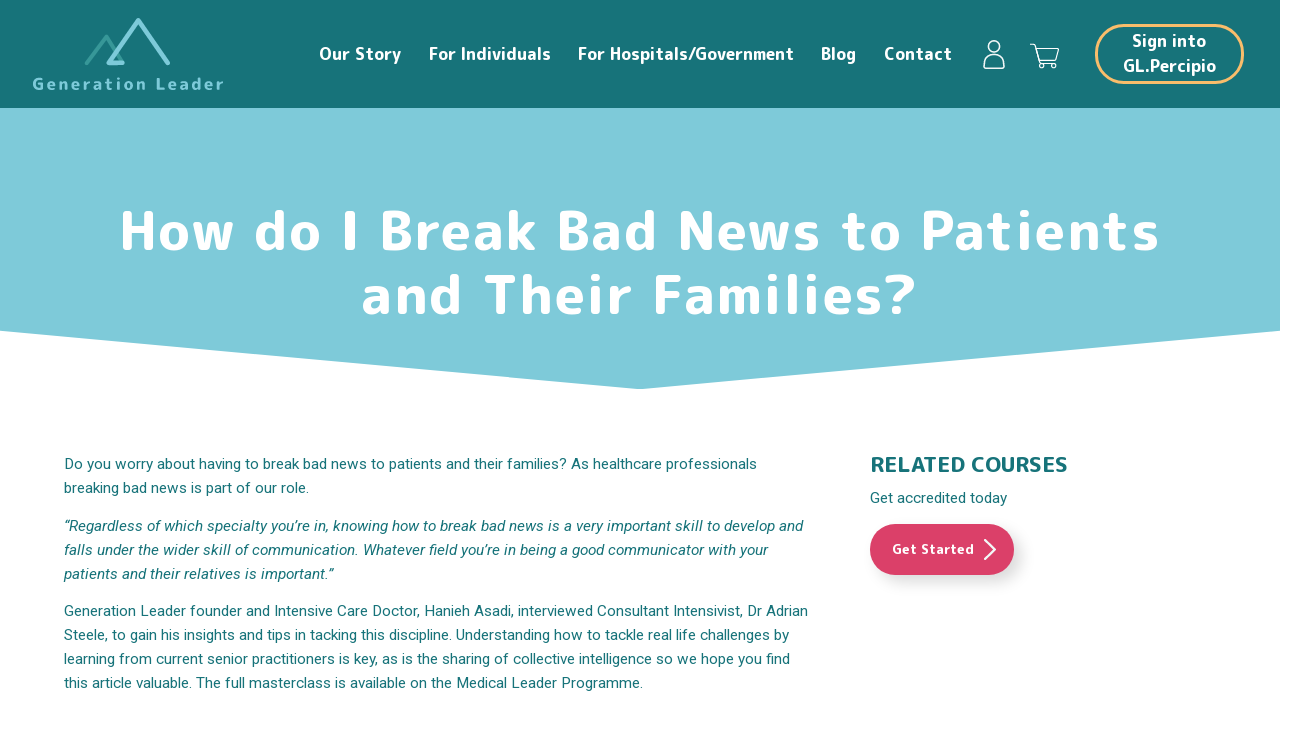

--- FILE ---
content_type: text/html; charset=UTF-8
request_url: https://generationleader.co.uk/blog/breaking-bad-news-to-patients/
body_size: 17046
content:
<!DOCTYPE html>

<html lang="en">
<head>
	
	<meta charset="utf-8">
	<meta name="viewport" content="width=device-width" >
	<link rel="preconnect" href="https://fonts.gstatic.com">
	<link rel="apple-touch-icon" sizes="180x180" href="/apple-touch-icon.png">
	<link rel="icon" type="image/png" sizes="32x32" href="/favicon-32x32.png">
	<link rel="icon" type="image/png" sizes="16x16" href="/favicon-16x16.png">
	<link rel="manifest" href="/site.webmanifest">
	<link rel="mask-icon" href="/safari-pinned-tab.svg" color="#5bbad5">
	<meta name="msapplication-TileColor" content="#da532c">
	<meta name="theme-color" content="#ffffff">
	<meta name='robots' content='index, follow, max-image-preview:large, max-snippet:-1, max-video-preview:-1' />

            <script data-no-defer="1" data-ezscrex="false" data-cfasync="false" data-pagespeed-no-defer data-cookieconsent="ignore">
                var ctPublicFunctions = {"_ajax_nonce":"9b3def45ac","_rest_nonce":"6cde795c32","_ajax_url":"\/wp-admin\/admin-ajax.php","_rest_url":"https:\/\/generationleader.co.uk\/wp-json\/","data__cookies_type":"none","data__ajax_type":"admin_ajax","data__bot_detector_enabled":0,"data__frontend_data_log_enabled":1,"cookiePrefix":"","wprocket_detected":false,"host_url":"generationleader.co.uk","text__ee_click_to_select":"Click to select the whole data","text__ee_original_email":"The complete one is","text__ee_got_it":"Got it","text__ee_blocked":"Blocked","text__ee_cannot_connect":"Cannot connect","text__ee_cannot_decode":"Can not decode email. Unknown reason","text__ee_email_decoder":"CleanTalk email decoder","text__ee_wait_for_decoding":"The magic is on the way!","text__ee_decoding_process":"Please wait a few seconds while we decode the contact data."}
            </script>
        
            <script data-no-defer="1" data-ezscrex="false" data-cfasync="false" data-pagespeed-no-defer data-cookieconsent="ignore">
                var ctPublic = {"_ajax_nonce":"9b3def45ac","settings__forms__check_internal":"0","settings__forms__check_external":"0","settings__forms__force_protection":0,"settings__forms__search_test":"1","settings__data__bot_detector_enabled":0,"settings__sfw__anti_crawler":0,"blog_home":"https:\/\/generationleader.co.uk\/","pixel__setting":"3","pixel__enabled":true,"pixel__url":"https:\/\/moderate10-v4.cleantalk.org\/pixel\/d50f8c3362085e466c06005712d6dcbf.gif","data__email_check_before_post":"1","data__email_check_exist_post":0,"data__cookies_type":"none","data__key_is_ok":true,"data__visible_fields_required":true,"wl_brandname":"Anti-Spam by CleanTalk","wl_brandname_short":"CleanTalk","ct_checkjs_key":"16fcd79f918fd779d570cf92ab324c4ccef601842f01eae31af60966fa5e580b","emailEncoderPassKey":"d575123ce80b36e723be990f75b3a5c2","bot_detector_forms_excluded":"W10=","advancedCacheExists":false,"varnishCacheExists":false,"wc_ajax_add_to_cart":false}
            </script>
        
	<!-- This site is optimized with the Yoast SEO plugin v25.5 - https://yoast.com/wordpress/plugins/seo/ -->
	<title>How do I Break Bad News to Patients and Their Families? - Generation Leader</title>
	<meta name="description" content="How do I break bad news to patients and their families? A masterclass with Dr Adrian Steele." />
	<link rel="canonical" href="https://generationleader.co.uk/blog/breaking-bad-news-to-patients/" />
	<meta property="og:locale" content="en_GB" />
	<meta property="og:type" content="article" />
	<meta property="og:title" content="How do I Break Bad News to Patients and Their Families? - Generation Leader" />
	<meta property="og:description" content="How do I break bad news to patients and their families? A masterclass with Dr Adrian Steele." />
	<meta property="og:url" content="https://generationleader.co.uk/blog/breaking-bad-news-to-patients/" />
	<meta property="og:site_name" content="Generation Leader" />
	<meta property="article:publisher" content="https://www.facebook.com/generationleader" />
	<meta property="article:published_time" content="2021-03-15T19:13:04+00:00" />
	<meta property="article:modified_time" content="2023-09-01T19:41:22+00:00" />
	<meta property="og:image" content="https://generationleader.co.uk/wp-content/uploads/shutterstock_714066511-scaled.jpg" />
	<meta property="og:image:width" content="2560" />
	<meta property="og:image:height" content="1707" />
	<meta property="og:image:type" content="image/jpeg" />
	<meta name="author" content="GEadmin" />
	<meta name="twitter:card" content="summary_large_image" />
	<meta name="twitter:creator" content="@generationleadr" />
	<meta name="twitter:site" content="@generationleadr" />
	<meta name="twitter:label1" content="Written by" />
	<meta name="twitter:data1" content="GEadmin" />
	<meta name="twitter:label2" content="Estimated reading time" />
	<meta name="twitter:data2" content="8 minutes" />
	<script type="application/ld+json" class="yoast-schema-graph">{"@context":"https://schema.org","@graph":[{"@type":"Article","@id":"https://generationleader.co.uk/blog/breaking-bad-news-to-patients/#article","isPartOf":{"@id":"https://generationleader.co.uk/blog/breaking-bad-news-to-patients/"},"author":{"name":"GEadmin","@id":"https://generationleader.co.uk/#/schema/person/7c48f5824f0b82c59739067d78afb3f2"},"headline":"How do I Break Bad News to Patients and Their Families?","datePublished":"2021-03-15T19:13:04+00:00","dateModified":"2023-09-01T19:41:22+00:00","mainEntityOfPage":{"@id":"https://generationleader.co.uk/blog/breaking-bad-news-to-patients/"},"wordCount":2001,"commentCount":0,"publisher":{"@id":"https://generationleader.co.uk/#organization"},"image":{"@id":"https://generationleader.co.uk/blog/breaking-bad-news-to-patients/#primaryimage"},"thumbnailUrl":"https://generationleader.co.uk/wp-content/uploads/shutterstock_714066511-scaled.jpg","articleSection":["Blog"],"inLanguage":"en-GB","potentialAction":[{"@type":"CommentAction","name":"Comment","target":["https://generationleader.co.uk/blog/breaking-bad-news-to-patients/#respond"]}]},{"@type":"WebPage","@id":"https://generationleader.co.uk/blog/breaking-bad-news-to-patients/","url":"https://generationleader.co.uk/blog/breaking-bad-news-to-patients/","name":"How do I Break Bad News to Patients and Their Families? - Generation Leader","isPartOf":{"@id":"https://generationleader.co.uk/#website"},"primaryImageOfPage":{"@id":"https://generationleader.co.uk/blog/breaking-bad-news-to-patients/#primaryimage"},"image":{"@id":"https://generationleader.co.uk/blog/breaking-bad-news-to-patients/#primaryimage"},"thumbnailUrl":"https://generationleader.co.uk/wp-content/uploads/shutterstock_714066511-scaled.jpg","datePublished":"2021-03-15T19:13:04+00:00","dateModified":"2023-09-01T19:41:22+00:00","description":"How do I break bad news to patients and their families? A masterclass with Dr Adrian Steele.","breadcrumb":{"@id":"https://generationleader.co.uk/blog/breaking-bad-news-to-patients/#breadcrumb"},"inLanguage":"en-GB","potentialAction":[{"@type":"ReadAction","target":["https://generationleader.co.uk/blog/breaking-bad-news-to-patients/"]}]},{"@type":"ImageObject","inLanguage":"en-GB","@id":"https://generationleader.co.uk/blog/breaking-bad-news-to-patients/#primaryimage","url":"https://generationleader.co.uk/wp-content/uploads/shutterstock_714066511-scaled.jpg","contentUrl":"https://generationleader.co.uk/wp-content/uploads/shutterstock_714066511-scaled.jpg","width":2560,"height":1707},{"@type":"BreadcrumbList","@id":"https://generationleader.co.uk/blog/breaking-bad-news-to-patients/#breadcrumb","itemListElement":[{"@type":"ListItem","position":1,"name":"Home","item":"https://generationleader.co.uk/"},{"@type":"ListItem","position":2,"name":"Blog","item":"https://generationleader.co.uk/blog/"},{"@type":"ListItem","position":3,"name":"How do I Break Bad News to Patients and Their Families?"}]},{"@type":"WebSite","@id":"https://generationleader.co.uk/#website","url":"https://generationleader.co.uk/","name":"Generation Leader","description":"Trusted online training in management and leadership.","publisher":{"@id":"https://generationleader.co.uk/#organization"},"potentialAction":[{"@type":"SearchAction","target":{"@type":"EntryPoint","urlTemplate":"https://generationleader.co.uk/?s={search_term_string}"},"query-input":{"@type":"PropertyValueSpecification","valueRequired":true,"valueName":"search_term_string"}}],"inLanguage":"en-GB"},{"@type":"Organization","@id":"https://generationleader.co.uk/#organization","name":"Generation Leader","url":"https://generationleader.co.uk/","logo":{"@type":"ImageObject","inLanguage":"en-GB","@id":"https://generationleader.co.uk/#/schema/logo/image/","url":"https://generationleader.co.uk/wp-content/uploads/logo-generation-leader.svg","contentUrl":"https://generationleader.co.uk/wp-content/uploads/logo-generation-leader.svg","width":256,"height":97,"caption":"Generation Leader"},"image":{"@id":"https://generationleader.co.uk/#/schema/logo/image/"},"sameAs":["https://www.facebook.com/generationleader","https://x.com/generationleadr","https://www.linkedin.com/company/generation-leader/","https://www.instagram.com/generationleadr"]},{"@type":"Person","@id":"https://generationleader.co.uk/#/schema/person/7c48f5824f0b82c59739067d78afb3f2","name":"GEadmin","image":{"@type":"ImageObject","inLanguage":"en-GB","@id":"https://generationleader.co.uk/#/schema/person/image/","url":"https://secure.gravatar.com/avatar/cae9260b166ad4199630c33069a68aaa953512d01dcf1db546a3bc61b2e474c6?s=96&d=mm&r=g","contentUrl":"https://secure.gravatar.com/avatar/cae9260b166ad4199630c33069a68aaa953512d01dcf1db546a3bc61b2e474c6?s=96&d=mm&r=g","caption":"GEadmin"},"sameAs":["https://generationleader.co.uk"]}]}</script>
	<!-- / Yoast SEO plugin. -->


<link rel='dns-prefetch' href='//www.googletagmanager.com' />
<link rel='dns-prefetch' href='//cdnjs.cloudflare.com' />
<link rel="alternate" title="oEmbed (JSON)" type="application/json+oembed" href="https://generationleader.co.uk/wp-json/oembed/1.0/embed?url=https%3A%2F%2Fgenerationleader.co.uk%2Fblog%2Fbreaking-bad-news-to-patients%2F" />
<link rel="alternate" title="oEmbed (XML)" type="text/xml+oembed" href="https://generationleader.co.uk/wp-json/oembed/1.0/embed?url=https%3A%2F%2Fgenerationleader.co.uk%2Fblog%2Fbreaking-bad-news-to-patients%2F&#038;format=xml" />
<style id='wp-img-auto-sizes-contain-inline-css' type='text/css'>
img:is([sizes=auto i],[sizes^="auto," i]){contain-intrinsic-size:3000px 1500px}
/*# sourceURL=wp-img-auto-sizes-contain-inline-css */
</style>

<link rel='stylesheet' id='wc-blocks-integration-css' href='https://generationleader.co.uk/wp-content/plugins/woocommerce-subscriptions/build/index.css?ver=3.1.4' type='text/css' media='all' />
<link rel='stylesheet' id='wp-block-library-css' href='https://generationleader.co.uk/wp-includes/css/dist/block-library/style.min.css?ver=6.9' type='text/css' media='all' />
<style id='wp-block-heading-inline-css' type='text/css'>
h1:where(.wp-block-heading).has-background,h2:where(.wp-block-heading).has-background,h3:where(.wp-block-heading).has-background,h4:where(.wp-block-heading).has-background,h5:where(.wp-block-heading).has-background,h6:where(.wp-block-heading).has-background{padding:1.25em 2.375em}h1.has-text-align-left[style*=writing-mode]:where([style*=vertical-lr]),h1.has-text-align-right[style*=writing-mode]:where([style*=vertical-rl]),h2.has-text-align-left[style*=writing-mode]:where([style*=vertical-lr]),h2.has-text-align-right[style*=writing-mode]:where([style*=vertical-rl]),h3.has-text-align-left[style*=writing-mode]:where([style*=vertical-lr]),h3.has-text-align-right[style*=writing-mode]:where([style*=vertical-rl]),h4.has-text-align-left[style*=writing-mode]:where([style*=vertical-lr]),h4.has-text-align-right[style*=writing-mode]:where([style*=vertical-rl]),h5.has-text-align-left[style*=writing-mode]:where([style*=vertical-lr]),h5.has-text-align-right[style*=writing-mode]:where([style*=vertical-rl]),h6.has-text-align-left[style*=writing-mode]:where([style*=vertical-lr]),h6.has-text-align-right[style*=writing-mode]:where([style*=vertical-rl]){rotate:180deg}
/*# sourceURL=https://generationleader.co.uk/wp-includes/blocks/heading/style.min.css */
</style>
<style id='wp-block-list-inline-css' type='text/css'>
ol,ul{box-sizing:border-box}:root :where(.wp-block-list.has-background){padding:1.25em 2.375em}
/*# sourceURL=https://generationleader.co.uk/wp-includes/blocks/list/style.min.css */
</style>
<style id='wp-block-embed-inline-css' type='text/css'>
.wp-block-embed.alignleft,.wp-block-embed.alignright,.wp-block[data-align=left]>[data-type="core/embed"],.wp-block[data-align=right]>[data-type="core/embed"]{max-width:360px;width:100%}.wp-block-embed.alignleft .wp-block-embed__wrapper,.wp-block-embed.alignright .wp-block-embed__wrapper,.wp-block[data-align=left]>[data-type="core/embed"] .wp-block-embed__wrapper,.wp-block[data-align=right]>[data-type="core/embed"] .wp-block-embed__wrapper{min-width:280px}.wp-block-cover .wp-block-embed{min-height:240px;min-width:320px}.wp-block-embed{overflow-wrap:break-word}.wp-block-embed :where(figcaption){margin-bottom:1em;margin-top:.5em}.wp-block-embed iframe{max-width:100%}.wp-block-embed__wrapper{position:relative}.wp-embed-responsive .wp-has-aspect-ratio .wp-block-embed__wrapper:before{content:"";display:block;padding-top:50%}.wp-embed-responsive .wp-has-aspect-ratio iframe{bottom:0;height:100%;left:0;position:absolute;right:0;top:0;width:100%}.wp-embed-responsive .wp-embed-aspect-21-9 .wp-block-embed__wrapper:before{padding-top:42.85%}.wp-embed-responsive .wp-embed-aspect-18-9 .wp-block-embed__wrapper:before{padding-top:50%}.wp-embed-responsive .wp-embed-aspect-16-9 .wp-block-embed__wrapper:before{padding-top:56.25%}.wp-embed-responsive .wp-embed-aspect-4-3 .wp-block-embed__wrapper:before{padding-top:75%}.wp-embed-responsive .wp-embed-aspect-1-1 .wp-block-embed__wrapper:before{padding-top:100%}.wp-embed-responsive .wp-embed-aspect-9-16 .wp-block-embed__wrapper:before{padding-top:177.77%}.wp-embed-responsive .wp-embed-aspect-1-2 .wp-block-embed__wrapper:before{padding-top:200%}
/*# sourceURL=https://generationleader.co.uk/wp-includes/blocks/embed/style.min.css */
</style>
<style id='wp-block-paragraph-inline-css' type='text/css'>
.is-small-text{font-size:.875em}.is-regular-text{font-size:1em}.is-large-text{font-size:2.25em}.is-larger-text{font-size:3em}.has-drop-cap:not(:focus):first-letter{float:left;font-size:8.4em;font-style:normal;font-weight:100;line-height:.68;margin:.05em .1em 0 0;text-transform:uppercase}body.rtl .has-drop-cap:not(:focus):first-letter{float:none;margin-left:.1em}p.has-drop-cap.has-background{overflow:hidden}:root :where(p.has-background){padding:1.25em 2.375em}:where(p.has-text-color:not(.has-link-color)) a{color:inherit}p.has-text-align-left[style*="writing-mode:vertical-lr"],p.has-text-align-right[style*="writing-mode:vertical-rl"]{rotate:180deg}
/*# sourceURL=https://generationleader.co.uk/wp-includes/blocks/paragraph/style.min.css */
</style>
<style id='wp-block-quote-inline-css' type='text/css'>
.wp-block-quote{box-sizing:border-box;overflow-wrap:break-word}.wp-block-quote.is-large:where(:not(.is-style-plain)),.wp-block-quote.is-style-large:where(:not(.is-style-plain)){margin-bottom:1em;padding:0 1em}.wp-block-quote.is-large:where(:not(.is-style-plain)) p,.wp-block-quote.is-style-large:where(:not(.is-style-plain)) p{font-size:1.5em;font-style:italic;line-height:1.6}.wp-block-quote.is-large:where(:not(.is-style-plain)) cite,.wp-block-quote.is-large:where(:not(.is-style-plain)) footer,.wp-block-quote.is-style-large:where(:not(.is-style-plain)) cite,.wp-block-quote.is-style-large:where(:not(.is-style-plain)) footer{font-size:1.125em;text-align:right}.wp-block-quote>cite{display:block}
/*# sourceURL=https://generationleader.co.uk/wp-includes/blocks/quote/style.min.css */
</style>
<link rel='stylesheet' id='wc-blocks-style-css' href='https://generationleader.co.uk/wp-content/plugins/woocommerce/assets/client/blocks/wc-blocks.css?ver=wc-9.9.6' type='text/css' media='all' />
<style id='global-styles-inline-css' type='text/css'>
:root{--wp--preset--aspect-ratio--square: 1;--wp--preset--aspect-ratio--4-3: 4/3;--wp--preset--aspect-ratio--3-4: 3/4;--wp--preset--aspect-ratio--3-2: 3/2;--wp--preset--aspect-ratio--2-3: 2/3;--wp--preset--aspect-ratio--16-9: 16/9;--wp--preset--aspect-ratio--9-16: 9/16;--wp--preset--color--black: #000000;--wp--preset--color--cyan-bluish-gray: #abb8c3;--wp--preset--color--white: #ffffff;--wp--preset--color--pale-pink: #f78da7;--wp--preset--color--vivid-red: #cf2e2e;--wp--preset--color--luminous-vivid-orange: #ff6900;--wp--preset--color--luminous-vivid-amber: #fcb900;--wp--preset--color--light-green-cyan: #7bdcb5;--wp--preset--color--vivid-green-cyan: #00d084;--wp--preset--color--pale-cyan-blue: #8ed1fc;--wp--preset--color--vivid-cyan-blue: #0693e3;--wp--preset--color--vivid-purple: #9b51e0;--wp--preset--gradient--vivid-cyan-blue-to-vivid-purple: linear-gradient(135deg,rgb(6,147,227) 0%,rgb(155,81,224) 100%);--wp--preset--gradient--light-green-cyan-to-vivid-green-cyan: linear-gradient(135deg,rgb(122,220,180) 0%,rgb(0,208,130) 100%);--wp--preset--gradient--luminous-vivid-amber-to-luminous-vivid-orange: linear-gradient(135deg,rgb(252,185,0) 0%,rgb(255,105,0) 100%);--wp--preset--gradient--luminous-vivid-orange-to-vivid-red: linear-gradient(135deg,rgb(255,105,0) 0%,rgb(207,46,46) 100%);--wp--preset--gradient--very-light-gray-to-cyan-bluish-gray: linear-gradient(135deg,rgb(238,238,238) 0%,rgb(169,184,195) 100%);--wp--preset--gradient--cool-to-warm-spectrum: linear-gradient(135deg,rgb(74,234,220) 0%,rgb(151,120,209) 20%,rgb(207,42,186) 40%,rgb(238,44,130) 60%,rgb(251,105,98) 80%,rgb(254,248,76) 100%);--wp--preset--gradient--blush-light-purple: linear-gradient(135deg,rgb(255,206,236) 0%,rgb(152,150,240) 100%);--wp--preset--gradient--blush-bordeaux: linear-gradient(135deg,rgb(254,205,165) 0%,rgb(254,45,45) 50%,rgb(107,0,62) 100%);--wp--preset--gradient--luminous-dusk: linear-gradient(135deg,rgb(255,203,112) 0%,rgb(199,81,192) 50%,rgb(65,88,208) 100%);--wp--preset--gradient--pale-ocean: linear-gradient(135deg,rgb(255,245,203) 0%,rgb(182,227,212) 50%,rgb(51,167,181) 100%);--wp--preset--gradient--electric-grass: linear-gradient(135deg,rgb(202,248,128) 0%,rgb(113,206,126) 100%);--wp--preset--gradient--midnight: linear-gradient(135deg,rgb(2,3,129) 0%,rgb(40,116,252) 100%);--wp--preset--font-size--small: 13px;--wp--preset--font-size--medium: 20px;--wp--preset--font-size--large: 36px;--wp--preset--font-size--x-large: 42px;--wp--preset--spacing--20: 0.44rem;--wp--preset--spacing--30: 0.67rem;--wp--preset--spacing--40: 1rem;--wp--preset--spacing--50: 1.5rem;--wp--preset--spacing--60: 2.25rem;--wp--preset--spacing--70: 3.38rem;--wp--preset--spacing--80: 5.06rem;--wp--preset--shadow--natural: 6px 6px 9px rgba(0, 0, 0, 0.2);--wp--preset--shadow--deep: 12px 12px 50px rgba(0, 0, 0, 0.4);--wp--preset--shadow--sharp: 6px 6px 0px rgba(0, 0, 0, 0.2);--wp--preset--shadow--outlined: 6px 6px 0px -3px rgb(255, 255, 255), 6px 6px rgb(0, 0, 0);--wp--preset--shadow--crisp: 6px 6px 0px rgb(0, 0, 0);}:where(.is-layout-flex){gap: 0.5em;}:where(.is-layout-grid){gap: 0.5em;}body .is-layout-flex{display: flex;}.is-layout-flex{flex-wrap: wrap;align-items: center;}.is-layout-flex > :is(*, div){margin: 0;}body .is-layout-grid{display: grid;}.is-layout-grid > :is(*, div){margin: 0;}:where(.wp-block-columns.is-layout-flex){gap: 2em;}:where(.wp-block-columns.is-layout-grid){gap: 2em;}:where(.wp-block-post-template.is-layout-flex){gap: 1.25em;}:where(.wp-block-post-template.is-layout-grid){gap: 1.25em;}.has-black-color{color: var(--wp--preset--color--black) !important;}.has-cyan-bluish-gray-color{color: var(--wp--preset--color--cyan-bluish-gray) !important;}.has-white-color{color: var(--wp--preset--color--white) !important;}.has-pale-pink-color{color: var(--wp--preset--color--pale-pink) !important;}.has-vivid-red-color{color: var(--wp--preset--color--vivid-red) !important;}.has-luminous-vivid-orange-color{color: var(--wp--preset--color--luminous-vivid-orange) !important;}.has-luminous-vivid-amber-color{color: var(--wp--preset--color--luminous-vivid-amber) !important;}.has-light-green-cyan-color{color: var(--wp--preset--color--light-green-cyan) !important;}.has-vivid-green-cyan-color{color: var(--wp--preset--color--vivid-green-cyan) !important;}.has-pale-cyan-blue-color{color: var(--wp--preset--color--pale-cyan-blue) !important;}.has-vivid-cyan-blue-color{color: var(--wp--preset--color--vivid-cyan-blue) !important;}.has-vivid-purple-color{color: var(--wp--preset--color--vivid-purple) !important;}.has-black-background-color{background-color: var(--wp--preset--color--black) !important;}.has-cyan-bluish-gray-background-color{background-color: var(--wp--preset--color--cyan-bluish-gray) !important;}.has-white-background-color{background-color: var(--wp--preset--color--white) !important;}.has-pale-pink-background-color{background-color: var(--wp--preset--color--pale-pink) !important;}.has-vivid-red-background-color{background-color: var(--wp--preset--color--vivid-red) !important;}.has-luminous-vivid-orange-background-color{background-color: var(--wp--preset--color--luminous-vivid-orange) !important;}.has-luminous-vivid-amber-background-color{background-color: var(--wp--preset--color--luminous-vivid-amber) !important;}.has-light-green-cyan-background-color{background-color: var(--wp--preset--color--light-green-cyan) !important;}.has-vivid-green-cyan-background-color{background-color: var(--wp--preset--color--vivid-green-cyan) !important;}.has-pale-cyan-blue-background-color{background-color: var(--wp--preset--color--pale-cyan-blue) !important;}.has-vivid-cyan-blue-background-color{background-color: var(--wp--preset--color--vivid-cyan-blue) !important;}.has-vivid-purple-background-color{background-color: var(--wp--preset--color--vivid-purple) !important;}.has-black-border-color{border-color: var(--wp--preset--color--black) !important;}.has-cyan-bluish-gray-border-color{border-color: var(--wp--preset--color--cyan-bluish-gray) !important;}.has-white-border-color{border-color: var(--wp--preset--color--white) !important;}.has-pale-pink-border-color{border-color: var(--wp--preset--color--pale-pink) !important;}.has-vivid-red-border-color{border-color: var(--wp--preset--color--vivid-red) !important;}.has-luminous-vivid-orange-border-color{border-color: var(--wp--preset--color--luminous-vivid-orange) !important;}.has-luminous-vivid-amber-border-color{border-color: var(--wp--preset--color--luminous-vivid-amber) !important;}.has-light-green-cyan-border-color{border-color: var(--wp--preset--color--light-green-cyan) !important;}.has-vivid-green-cyan-border-color{border-color: var(--wp--preset--color--vivid-green-cyan) !important;}.has-pale-cyan-blue-border-color{border-color: var(--wp--preset--color--pale-cyan-blue) !important;}.has-vivid-cyan-blue-border-color{border-color: var(--wp--preset--color--vivid-cyan-blue) !important;}.has-vivid-purple-border-color{border-color: var(--wp--preset--color--vivid-purple) !important;}.has-vivid-cyan-blue-to-vivid-purple-gradient-background{background: var(--wp--preset--gradient--vivid-cyan-blue-to-vivid-purple) !important;}.has-light-green-cyan-to-vivid-green-cyan-gradient-background{background: var(--wp--preset--gradient--light-green-cyan-to-vivid-green-cyan) !important;}.has-luminous-vivid-amber-to-luminous-vivid-orange-gradient-background{background: var(--wp--preset--gradient--luminous-vivid-amber-to-luminous-vivid-orange) !important;}.has-luminous-vivid-orange-to-vivid-red-gradient-background{background: var(--wp--preset--gradient--luminous-vivid-orange-to-vivid-red) !important;}.has-very-light-gray-to-cyan-bluish-gray-gradient-background{background: var(--wp--preset--gradient--very-light-gray-to-cyan-bluish-gray) !important;}.has-cool-to-warm-spectrum-gradient-background{background: var(--wp--preset--gradient--cool-to-warm-spectrum) !important;}.has-blush-light-purple-gradient-background{background: var(--wp--preset--gradient--blush-light-purple) !important;}.has-blush-bordeaux-gradient-background{background: var(--wp--preset--gradient--blush-bordeaux) !important;}.has-luminous-dusk-gradient-background{background: var(--wp--preset--gradient--luminous-dusk) !important;}.has-pale-ocean-gradient-background{background: var(--wp--preset--gradient--pale-ocean) !important;}.has-electric-grass-gradient-background{background: var(--wp--preset--gradient--electric-grass) !important;}.has-midnight-gradient-background{background: var(--wp--preset--gradient--midnight) !important;}.has-small-font-size{font-size: var(--wp--preset--font-size--small) !important;}.has-medium-font-size{font-size: var(--wp--preset--font-size--medium) !important;}.has-large-font-size{font-size: var(--wp--preset--font-size--large) !important;}.has-x-large-font-size{font-size: var(--wp--preset--font-size--x-large) !important;}
/*# sourceURL=global-styles-inline-css */
</style>

<style id='classic-theme-styles-inline-css' type='text/css'>
/*! This file is auto-generated */
.wp-block-button__link{color:#fff;background-color:#32373c;border-radius:9999px;box-shadow:none;text-decoration:none;padding:calc(.667em + 2px) calc(1.333em + 2px);font-size:1.125em}.wp-block-file__button{background:#32373c;color:#fff;text-decoration:none}
/*# sourceURL=/wp-includes/css/classic-themes.min.css */
</style>
<link rel='stylesheet' id='cleantalk-public-css-css' href='https://generationleader.co.uk/wp-content/plugins/cleantalk-spam-protect/css/cleantalk-public.min.css?ver=6.60_1753697082' type='text/css' media='all' />
<link rel='stylesheet' id='cleantalk-email-decoder-css-css' href='https://generationleader.co.uk/wp-content/plugins/cleantalk-spam-protect/css/cleantalk-email-decoder.min.css?ver=6.60_1753697082' type='text/css' media='all' />
<link rel='stylesheet' id='woocommerce-layout-css' href='https://generationleader.co.uk/wp-content/plugins/woocommerce/assets/css/woocommerce-layout.css?ver=9.9.6' type='text/css' media='all' />
<link rel='stylesheet' id='woocommerce-smallscreen-css' href='https://generationleader.co.uk/wp-content/plugins/woocommerce/assets/css/woocommerce-smallscreen.css?ver=9.9.6' type='text/css' media='only screen and (max-width: 768px)' />
<link rel='stylesheet' id='woocommerce-general-css' href='https://generationleader.co.uk/wp-content/plugins/woocommerce/assets/css/woocommerce.css?ver=9.9.6' type='text/css' media='all' />
<style id='woocommerce-inline-inline-css' type='text/css'>
.woocommerce form .form-row .required { visibility: visible; }
/*# sourceURL=woocommerce-inline-inline-css */
</style>
<link rel='stylesheet' id='brands-styles-css' href='https://generationleader.co.uk/wp-content/plugins/woocommerce/assets/css/brands.css?ver=9.9.6' type='text/css' media='all' />
<link rel='stylesheet' id='pad-css' href='https://generationleader.co.uk/wp-content/themes/pad-template/style.min.css?ver=2310042258' type='text/css' media='all' />
<script type="text/javascript" id="woocommerce-google-analytics-integration-gtag-js-after">
/* <![CDATA[ */
/* Google Analytics for WooCommerce (gtag.js) */
					window.dataLayer = window.dataLayer || [];
					function gtag(){dataLayer.push(arguments);}
					// Set up default consent state.
					for ( const mode of [{"analytics_storage":"denied","ad_storage":"denied","ad_user_data":"denied","ad_personalization":"denied","region":["AT","BE","BG","HR","CY","CZ","DK","EE","FI","FR","DE","GR","HU","IS","IE","IT","LV","LI","LT","LU","MT","NL","NO","PL","PT","RO","SK","SI","ES","SE","GB","CH"]}] || [] ) {
						gtag( "consent", "default", { "wait_for_update": 500, ...mode } );
					}
					gtag("js", new Date());
					gtag("set", "developer_id.dOGY3NW", true);
					gtag("config", "G-64JEVR2MCK", {"track_404":true,"allow_google_signals":true,"logged_in":false,"linker":{"domains":[],"allow_incoming":false},"custom_map":{"dimension1":"logged_in"}});
//# sourceURL=woocommerce-google-analytics-integration-gtag-js-after
/* ]]> */
</script>
<script type="text/javascript" src="https://generationleader.co.uk/wp-content/plugins/cleantalk-spam-protect/js/apbct-public-bundle_comm-func.min.js?ver=6.60_1753697082" id="apbct-public-bundle_comm-func-js-js"></script>
<script type="text/javascript" src="https://generationleader.co.uk/wp-includes/js/jquery/jquery.min.js?ver=3.7.1" id="jquery-core-js"></script>
<script type="text/javascript" src="https://generationleader.co.uk/wp-includes/js/jquery/jquery-migrate.min.js?ver=3.4.1" id="jquery-migrate-js"></script>
<script type="text/javascript" src="https://generationleader.co.uk/wp-content/plugins/woocommerce/assets/js/jquery-blockui/jquery.blockUI.min.js?ver=2.7.0-wc.9.9.6" id="jquery-blockui-js" defer="defer" data-wp-strategy="defer"></script>
<script type="text/javascript" src="https://generationleader.co.uk/wp-content/plugins/woocommerce/assets/js/js-cookie/js.cookie.min.js?ver=2.1.4-wc.9.9.6" id="js-cookie-js" defer="defer" data-wp-strategy="defer"></script>
<script type="text/javascript" id="woocommerce-js-extra">
/* <![CDATA[ */
var woocommerce_params = {"ajax_url":"/wp-admin/admin-ajax.php","wc_ajax_url":"/?wc-ajax=%%endpoint%%","i18n_password_show":"Show password","i18n_password_hide":"Hide password"};
//# sourceURL=woocommerce-js-extra
/* ]]> */
</script>
<script type="text/javascript" src="https://generationleader.co.uk/wp-content/plugins/woocommerce/assets/js/frontend/woocommerce.min.js?ver=9.9.6" id="woocommerce-js" defer="defer" data-wp-strategy="defer"></script>
<script type="text/javascript" id="WCPAY_ASSETS-js-extra">
/* <![CDATA[ */
var wcpayAssets = {"url":"https://generationleader.co.uk/wp-content/plugins/woocommerce-payments/dist/"};
//# sourceURL=WCPAY_ASSETS-js-extra
/* ]]> */
</script>
<script type="text/javascript" src="https://cdnjs.cloudflare.com/ajax/libs/gsap/3.12.2/gsap.min.js?ver=6.9" id="GSAP-js"></script>
<link rel="EditURI" type="application/rsd+xml" title="RSD" href="https://generationleader.co.uk/xmlrpc.php?rsd" />
<link rel='shortlink' href='https://generationleader.co.uk/?p=678' />

		<!-- GA Google Analytics @ https://m0n.co/ga -->
		<script async src="https://www.googletagmanager.com/gtag/js?id=UA-177435980-1"></script>
		<script>
			window.dataLayer = window.dataLayer || [];
			function gtag(){dataLayer.push(arguments);}
			gtag('js', new Date());
			gtag('config', 'UA-177435980-1');
		</script>

		<noscript><style>.woocommerce-product-gallery{ opacity: 1 !important; }</style></noscript>
	<!-- Google tag (gtag.js) -->
<script async src="https://www.googletagmanager.com/gtag/js?id=G-64JEVR2MCK"></script>
<script>
  window.dataLayer = window.dataLayer || [];
  function gtag(){dataLayer.push(arguments);}
  gtag('js', new Date());

  gtag('config', 'G-64JEVR2MCK');
</script><script type="application/ld+json">
{
  "@context": "https://schema.org",
  "@type": "LocalBusiness",
  "name": "Generation Leader",
  "image": "https://generationleader.co.uk/wp-content/uploads/logo-generation-leader.svg",
  "@id": "https://generationleader.co.uk/",
  "url": "https://generationleader.co.uk/",
  "telephone": "07375 418822",
  "priceRange": "Varies",
  "address": {
    "@type": "PostalAddress",
    "streetAddress": "2 Jardine House, The Harrovian Business Village",
    "addressLocality": "London",
    "postalCode": "HA1 3EX",
    "addressCountry": "GB"
  },
  "geo": {
    "@type": "GeoCoordinates",
    "latitude": 51.5781115,
    "longitude": -0.3419655
  }  
}
</script>
	<link rel='stylesheet' id='wc-stripe-blocks-checkout-style-css' href='https://generationleader.co.uk/wp-content/plugins/woocommerce-gateway-stripe/build/upe-blocks.css?ver=4635277bd45d4ddad46d2d665fde59b3' type='text/css' media='all' />
</head>
<body class="wp-singular post-template-default single single-post postid-678 single-format-standard wp-theme-pad-template theme-pad-template woocommerce-no-js">

	
	
		
	<div><a id="top"></a></div>
	

		<div id="cookieMessageWrapper" class="cookie-message" data-aos="fade-up">
			<div id="cookieMessage" class="cookie-message__inner">
				<p class="cookie-message__content"><strong>This site uses cookies.</strong> You can read how we use them in our <a href="/privacy-policy/" class="cookie-message__privacy-link">privacy policy</a>.</p>
				<a id="cookieClose" class="cookie-message__close-btn" href="#" data-aos="fade-left" data-aos-delay="200">accept</a>
			</div>
		</div>
	
	
	
				<header class="header header__fixed header__fixed--overlay">
	
	<div class="container header__container">
		<!-- <div class="row header__strip">
			<div class="header__strip-content">
							</div>
		</div> -->
		<div class="row header__row">
			
							<div class="mobile-nav pad-mo">
					<button class="hamburger hamburger--spring" type="button">
						<span class="hamburger-box">
							<span class="hamburger-inner"></span>
						</span>
					</button> 
					<div class="mobile-menu"><ul id="menu-mobile-menu" class="menu"><li id="menu-item-975" class="menu-item menu-item-type-post_type menu-item-object-page menu-item-home menu-item-975"><a href="https://generationleader.co.uk/">Home</a></li>
<li id="menu-item-973" class="menu-item menu-item-type-post_type menu-item-object-page menu-item-has-children menu-item-973"><a href="https://generationleader.co.uk/about-us/">Our Story</a>
<ul class="sub-menu">
	<li id="menu-item-970" class="menu-item menu-item-type-post_type menu-item-object-page menu-item-970"><a href="https://generationleader.co.uk/our-faculty/">Advisory Board</a></li>
</ul>
</li>
<li id="menu-item-976" class="menu-item menu-item-type-post_type menu-item-object-page current_page_parent menu-item-976"><a href="https://generationleader.co.uk/blog/">Blog</a></li>
<li id="menu-item-972" class="menu-item menu-item-type-post_type menu-item-object-page menu-item-has-children menu-item-972"><a href="https://generationleader.co.uk/contact/">Contact</a>
<ul class="sub-menu">
	<li id="menu-item-1046" class="menu-item menu-item-type-custom menu-item-object-custom menu-item-1046"><a href="/contact/#global-faq">FAQ</a></li>
</ul>
</li>
<li id="menu-item-974" class="menu-item menu-item-type-post_type menu-item-object-page menu-item-974"><a href="https://generationleader.co.uk/my-account/">Manage Account</a></li>
<li id="menu-item-977" class="menu-item menu-item-type-custom menu-item-object-custom menu-item-977"><a href="https://gl.percipio.com/">Sign in to GL.Percipio</a></li>
<li id="menu-item-2512" class="menu-item menu-item-type-custom menu-item-object-custom menu-item-home menu-item-has-children menu-item-2512"><a href="https://generationleader.co.uk/#course_selector">For Individuals</a>
<ul class="sub-menu">
	<li id="menu-item-2520" class="menu-item menu-item-type-post_type menu-item-object-product menu-item-2520"><a href="https://generationleader.co.uk/product/management-and-leadership-foundation-course/">Management &#038; Leadership Foundation Course</a></li>
	<li id="menu-item-2519" class="menu-item menu-item-type-post_type menu-item-object-product menu-item-2519"><a href="https://generationleader.co.uk/product/mastering-skillful-communication-course/">Mastering Skillful Communication Course</a></li>
	<li id="menu-item-2518" class="menu-item menu-item-type-post_type menu-item-object-product menu-item-2518"><a href="https://generationleader.co.uk/product/change-management-foundation-course/">Change Management Foundation Course</a></li>
	<li id="menu-item-2517" class="menu-item menu-item-type-post_type menu-item-object-product menu-item-2517"><a href="https://generationleader.co.uk/product/emotional-intelligence-as-a-leader-course/">Emotional Intelligence as a Leader Course</a></li>
	<li id="menu-item-2516" class="menu-item menu-item-type-post_type menu-item-object-product menu-item-2516"><a href="https://generationleader.co.uk/product/coaching-foundation-course/">Coaching Foundation Course</a></li>
</ul>
</li>
<li id="menu-item-2513" class="menu-item menu-item-type-custom menu-item-object-custom menu-item-home menu-item-has-children menu-item-2513"><a href="https://generationleader.co.uk/#course_selector">For Hospitals/Government</a>
<ul class="sub-menu">
	<li id="menu-item-2515" class="menu-item menu-item-type-post_type menu-item-object-page menu-item-2515"><a href="https://generationleader.co.uk/shop/hospitals-government/world-leading-training-for-hospitals-and-ministries-of-health/">Management &#038; Leadership Training</a></li>
	<li id="menu-item-2514" class="menu-item menu-item-type-post_type menu-item-object-page menu-item-2514"><a href="https://generationleader.co.uk/shop/hospitals-government/critical-care-nurse-skills-training/">Critical Care Nurse Training</a></li>
</ul>
</li>
</ul></div>					
				</div>
				
				
				<div class="header__logo-box">
					<a href="https://generationleader.co.uk" title="Go to the home page" target="_self" class="header__logo-link"  ><img loading="lazy" src="https://generationleader.co.uk/wp-content/uploads/logo-generation-leader.svg" alt="Generation Leader" class="header__logo" data-aos="cannot-be-used-here" width="" height="100"></a>	    		</div>
	
				<div class="nav-menu pad-do nav-menu--horiz">
			
					<div class="desktop-menu"><ul id="menu-main-menu" class="menu"><li id="menu-item-312" class="menu-item menu-item-type-post_type menu-item-object-page menu-item-has-children menu-item-312"><a href="https://generationleader.co.uk/about-us/">Our Story</a>
<ul class="sub-menu">
	<li id="menu-item-541" class="menu-item menu-item-type-post_type menu-item-object-page menu-item-541"><a href="https://generationleader.co.uk/our-faculty/">Advisory Board</a></li>
</ul>
</li>
<li id="menu-item-2329" class="menu-item menu-item-type-post_type menu-item-object-page menu-item-has-children menu-item-2329"><a href="https://generationleader.co.uk/#course_selector">For Individuals</a>
<ul class="sub-menu">
	<li id="menu-item-2306" class="menu-item menu-item-type-post_type menu-item-object-product menu-item-2306"><a href="https://generationleader.co.uk/product/management-and-leadership-foundation-course/">Management &#038; Leadership Foundation Course</a></li>
	<li id="menu-item-2305" class="menu-item menu-item-type-post_type menu-item-object-product menu-item-2305"><a href="https://generationleader.co.uk/product/mastering-skillful-communication-course/">Mastering Skillful Communication Course</a></li>
	<li id="menu-item-2304" class="menu-item menu-item-type-post_type menu-item-object-product menu-item-2304"><a href="https://generationleader.co.uk/product/change-management-foundation-course/">Change Management Foundation Course</a></li>
	<li id="menu-item-2303" class="menu-item menu-item-type-post_type menu-item-object-product menu-item-2303"><a href="https://generationleader.co.uk/product/emotional-intelligence-as-a-leader-course/">Emotional Intelligence as a Leader Course</a></li>
	<li id="menu-item-2302" class="menu-item menu-item-type-post_type menu-item-object-product menu-item-2302"><a href="https://generationleader.co.uk/product/coaching-foundation-course/">Coaching Foundation Course</a></li>
</ul>
</li>
<li id="menu-item-2328" class="no-active menu-item menu-item-type-post_type menu-item-object-page menu-item-has-children menu-item-2328"><a href="https://generationleader.co.uk/#course_selector">For Hospitals/Government</a>
<ul class="sub-menu">
	<li id="menu-item-2319" class="menu-item menu-item-type-post_type menu-item-object-page menu-item-2319"><a href="https://generationleader.co.uk/shop/hospitals-government/world-leading-training-for-hospitals-and-ministries-of-health/">Management and Leadership Training</a></li>
	<li id="menu-item-2322" class="menu-item menu-item-type-post_type menu-item-object-page menu-item-2322"><a href="https://generationleader.co.uk/shop/hospitals-government/critical-care-nurse-skills-training/">Critical Care Nurse Skills Training for Hospitals and Ministries of Health</a></li>
</ul>
</li>
<li id="menu-item-313" class="menu-item menu-item-type-post_type menu-item-object-page current_page_parent menu-item-313"><a href="https://generationleader.co.uk/blog/">Blog</a></li>
<li id="menu-item-311" class="menu-item menu-item-type-post_type menu-item-object-page menu-item-has-children menu-item-311"><a href="https://generationleader.co.uk/contact/">Contact</a>
<ul class="sub-menu">
	<li id="menu-item-1047" class="menu-item menu-item-type-custom menu-item-object-custom menu-item-1047"><a href="/contact/#global-faq">FAQ</a></li>
</ul>
</li>
</ul></div>					
				</div>
				
				<div class="nav-menu--buttons">
				 	
					<a href="https://generationleader.co.uk/my-account/" title="Manage Subscription" target="_self" class="account pad-do"  >My Account</a><a href="https://generationleader.co.uk/basket/" title="Shopping Basket" target="_self" class="basket"  ><span class="count count-0" >0</span></a>				
				</div>
				
								<div class="header__call-to-action pad-do">
					<!-- <a href="/contact/" class="btn dark">Stay Connected</a> -->
					<div class="cta-menu"><ul id="menu-call-to-action" class="menu"><li id="menu-item-315" class="cta-btn menu-item menu-item-type-custom menu-item-object-custom menu-item-315"><a target="_blank" href="https://gl.percipio.com/">Sign into GL.Percipio</a></li>
</ul></div>				</div>

						</div>
	</div>
</header>
	
		
		
				<section class="generic-banner-image post-type-post isPost no-image-banner" style="">
		<div class="container">
			<div class="row">
				<div class="no-image-banner__text" style="" data-aos="fade-up" data-aos-delay="100">
					
					<h1 class="supress-banner-title" >How do I Break Bad News to Patients and Their Families?</h1>					<div class="empty">
						
						
					</div>		
				</div>
			</div>
		</div>
	</section>
	
	 
	
	


<!-- single.php -->



<main class="main single-post">
		<section class="main-content main-content-with-sidebar padding-bottom padding-top bg-white">
		<div class="container">
					
			<div class="row">
				
				<!-- <div class="col-xs-12 col-sm-6 col-md-8 col-lg-9"> -->
				<div class="post-content">
						
					<div class="main-content__loop">
																			
							
															<!-- <h2>How do I Break Bad News to Patients and Their Families?</h2> -->
														
							
							
							
<p>Do you worry about having to break bad news to patients and their families? As healthcare professionals breaking bad news is part of our role. </p>


<blockquote class="wp-block-quote is-layout-flow wp-block-quote-is-layout-flow">
<p><em>“Regardless of which specialty you’re in, knowing how to break bad news is a very important skill to develop and falls under the wider skill of communication. Whatever field you’re in being a good communicator with your patients and their relatives is important.”</em></p>
</blockquote>


<p>Generation Leader founder and Intensive Care Doctor, Hanieh Asadi, interviewed Consultant Intensivist, Dr Adrian Steele, to gain his insights and tips in tacking this discipline. Understanding how to tackle real life challenges by learning from current senior practitioners is key, as is the sharing of collective intelligence so we hope you find this article valuable. The full masterclass is available on the Medical Leader Programme.</p>


<figure class="wp-block-embed is-type-video is-provider-vimeo wp-block-embed-vimeo wp-embed-aspect-16-9 wp-has-aspect-ratio">
<div class="wp-block-embed__wrapper"><iframe src="//player.vimeo.com/video/472215913?title=0&amp;amp;byline=0" width="640" height="564" frameborder="0" allowfullscreen="allowfullscreen"></iframe></div>
</figure>
<h2>Question 1- How important is it for healthcare professionals to know how to break bad news?</h2>


<blockquote class="wp-block-quote is-layout-flow wp-block-quote-is-layout-flow"><i>“Depending </i><em>on your discipline it’s fundamental.” </em></blockquote>


<ul class="wp-block-list">
	<li>It’s something that matters an awful lot to families. The importance of knowing how to break bad news becomes more important as you get older, partly because other duties become more routine and partly because you’ve probably been in the situation where you’ve had bad news broken yourself, so you see how crucial it is,” says Dr Steele. As you get older it’s easier to put yourself in the situation and become more sympathetic.</li>
</ul>


<h2 class="wp-block-heading">Question 2: What method or strategies do you use to break bad news?</h2>


<blockquote class="wp-block-quote is-layout-flow wp-block-quote-is-layout-flow">
<p><em>“You have to give one message. This can be frustrating sometimes if you have strong feelings but there’s nothing worse than the team appearing fractured.”</em></p>
</blockquote>


<ul class="wp-block-list">
	<li>The first thing is to be well briefed, “this can be more difficult than it sounds if you’re in a busy job and maybe you are not directly involved, and your team has imparted the information on to you.”</li>
</ul>


<ul class="wp-block-list">
	<li>Know everything you can about the family. “In my situation I’m generally speaking with families rather than with patients.”</li>
</ul>


<ul class="wp-block-list">
	<li>It’s vital for the team to be prepared and agree on the bad news. “In intensive care medicine there are other disciplines involved, so we could be talking to an oncology patient or a neurosurgical patient, for example. You must absolutely make sure that your colleagues agree with you. One of the worst things that can happen for a family is for one part of the team to say the situation is serious and for the other part of the team to be more optimistic. You have to give one message. This can be frustrating sometimes if you have strong feelings but there’s nothing worse than the team appearing fractured.”</li>
</ul>


<h2 class="wp-block-heading">Question 3: Would you advise for patients to be present when you’re breaking bad news?</h2>


<blockquote class="wp-block-quote is-layout-flow wp-block-quote-is-layout-flow"><i>“The</i><em> rule is they really must be present.”</em></blockquote>


<ul class="wp-block-list">
	<li>“A lot of our patients are unconscious but not all,” says Dr Steele, “I think it can be appropriate to speak with the family and the patients in separate conversations. If a patient has capacity, I will always ask the them if they mind me talking with their family. I think that’s acceptable but certainly in the UK I can’t think of any circumstances where it would really be ok just to talk with the family when the patient has got capacity. This is a 100% rule.”</li>
</ul>


<h2 class="wp-block-heading">Question 4: What helped you to prepare and equip you with handling situations such as these?</h2>


<blockquote class="wp-block-quote is-layout-flow wp-block-quote-is-layout-flow">
<p><em>“Utilising the skillsets of peers is a fantastic resource.”</em></p>
</blockquote>


<ul class="wp-block-list">
	<li>“One of the most useful things I found over the years is having conversations with colleagues and nurses and observing how other people are doing it and sometimes you pick up really good tips and sometimes you learn from others doing it poorly”. Says Dr Steele.  “It’s useful to learn from watching others and this is something you have to make an effort to do as you become more senior because your practice can become more isolated.”</li>
</ul>


<ul class="wp-block-list">
	<li>“I generally like to have someone else present. Because I’m a doctor it tends to be a nurse and this can be useful because they can often relate to the family in a different way, and it can also be useful for emotional support as well.”</li>
</ul>


<ul class="wp-block-list">
	<li>Draw upon your past experiences of how you’ve had bad news broken to you. “You can see when it was done really well and perhaps when it was done really badly,” says Dr Steele.</li>
</ul>


<h2 class="wp-block-heading">Question 5: What advice can you give to healthcare professionals?</h2>


<blockquote class="wp-block-quote is-layout-flow wp-block-quote-is-layout-flow">
<p><em>“if you feel emotional that’s not something to be afraid of and certainly not ashamed of.”</em></p>
</blockquote>


<ul class="wp-block-list">
	<li>“When I had to break bad news early on in my career, I found it emotionally quite distressing, what advice would you give to junior healthcare professionals?” says Dr Hanieh Asadi.</li>
</ul>


<ul class="wp-block-list">
	<li>Dr Adrian Steele: “Breaking bad news is emotionally distressing and it doesn’t necessarily get any emotionally easier as you get older so don’t be afraid of that, take it as part of the role. I think patients and families sometimes want to see a level of emotional engagement from their healthcare professional. They probably don’t want to see the person in floods of tears, but I think if you feel emotional that’s not something to be afraid of and certainly not ashamed of.”</li>
</ul>


<p>“During the COVID-19 crisis we never really meet families, we are talking with them on the phone. So, it’s key to have a system where we speak with the same family every day, so you get to know them. It’s terribly upsetting when you realise the relatives are often at home on their own, with no support themselves. That has been one of the most upsetting things I’ve had to do as a doctor”, says Dr Steele.</p>


<ul class="wp-block-list">
	<li>The message is don’t be afraid of being emotional but keep it under some form of control.</li>
</ul>


<ul class="wp-block-list">
	<li>People only take in a fraction of what they are told so it’s important to offer a repeat conversation later in the day or more likely later in the week. Giving the opportunity for relatives to ask questions at the end of the conversation is also important.</li>
</ul>


<ul class="wp-block-list">
	<li>Some relatives take notes during the meeting and sometimes this can feel intimidating because you can feel they are not trusting you or going to keep it on record to hold it against you. “In fact, it’s a very good tip for people because if they make notes, they can refer back to them and remind themselves of information they may have forgotten, so don’t be intimidated by people taking notes,” says Dr Steele.</li>
</ul>


<h2 class="wp-block-heading">Question 6: How do you react when people are in extreme distress?</h2>


<blockquote class="wp-block-quote is-layout-flow wp-block-quote-is-layout-flow">
<p><em>“It’s important to be sympathetic and empathetic and let people show their emotions”</em></p>
</blockquote>


<ul class="wp-block-list">
	<li>It’s very difficult and there are different ways of showing distress:</li>
</ul>


<ul class="wp-block-list">
	<li>For example, sometimes people can become quite angry; “I think you need to go slowly and not to be afraid of silences. It’s important to say that you are sorry but there’s no need to talk too much,” says Dr Steele.</li>
</ul>


<ul class="wp-block-list">
	<li>“Some healthcare professionals feel more comfortable putting arms around a relative to console them. But some people, myself included, might find that quite difficult. I think you need to do what comes naturally. It’s important to be sympathetic and empathetic and let people show their emotions. If someone is in floods of tears let this happen and be as sensitive as you can.”</li>
</ul>


<ul class="wp-block-list">
	<li>Your body language is important, you need to be open and friendly and not sitting with your arms closed.</li>
</ul>


<ul class="wp-block-list">
	<li>“When you are talking with a patient in bed, try and sit down, not on the bed, but on a chair and be at their level otherwise they have a figure standing over them and it’s quite imposing. So open body language and being sympathetic is essential” says Dr Steele.</li>
</ul>


<h2 class="wp-block-heading">Question 7- Are there any considerations that you would take when breaking bad news with people from different cultures or different religious backgrounds?</h2>


<blockquote class="wp-block-quote is-layout-flow wp-block-quote-is-layout-flow">
<p><em>“You need to be careful about imposing your own cultural values on families and patients.”</em></p>
</blockquote>


<ul class="wp-block-list">
	<li>“We often have conversations about withdrawing care or limiting care and I think there are cultural and religious differences in what people expect. My view is that you should be sensitive to this. You need to be careful about imposing your own cultural values on families and patients,” says Dr Steele.</li>
</ul>


<ul class="wp-block-list">
	<li>In terms of how people react there are international and cultural differences on how people show their grief. “You need to be sensitive to this and to allow people to react how they want to.”</li>
</ul>


<h2 class="wp-block-heading">Question 8: What are the things you wish you knew when you were in training?</h2>


<blockquote class="wp-block-quote is-layout-flow wp-block-quote-is-layout-flow">
<p><em>“People react to bad news in very different ways.”</em></p>
</blockquote>


<ul class="wp-block-list">
	<li>“Not to be afraid”, says Dr Steele. “I think a lot of people are afraid of breaking bad news and you can be quite self-conscious. There is no need for this because the family are not thinking about you, they are obviously thinking about their relative, so don’t be afraid.”</li>
</ul>


<ul class="wp-block-list">
	<li>“To have known that people react to bad news in very different ways. Some people are full of emotion, and some are quite cold and passive, some can get angry and even quite aggressive. You have to accept that people are in complete turmoil, and no one knows how they are going to react in that situation,” says Dr Steele.</li>
</ul>


<ul class="wp-block-list">
	<li>“One thing I learnt quite late in my career is that people react to bad news at different speeds. Take the scenario of an intensive care patient who clearly has a poor prognosis. Maybe they got ill very suddenly or perhaps had a serious accident. Some people will realise straight away that their relative is going to die and they will accept that news. Other people, perhaps a relative who is very close to the patient, may take longer to accept the news. This is a natural reaction. Sometimes we absorb news quickly and sometimes it takes a long time. You need to give relatives time and be patient. It’s also important to note that people in the same family react differently and at different speeds.”</li>
</ul>


<ul class="wp-block-list">
	<li>It’s important to be aware of the family dynamic. Not all families are happy, and you may get situations where siblings aren’t talking to one another or maybe not talking to the wife or husband of the patient.</li>
</ul>


<h2 class="wp-block-heading">Question 9- What management and leadership skills do you look for in team members?</h2>


<blockquote class="wp-block-quote is-layout-flow wp-block-quote-is-layout-flow">
<p><em>“To be a team player”</em></p>
</blockquote>


<ul class="wp-block-list">
	<li>To be a team player. “It may be a cliché but it’s so important,” says Dr Steele. “If you have a team of three people there will be three different views as to how you should approach a difficult situation, but this should never be shown to the family. You have to agree by consensus that you are collectively going to say one thing.”</li>
</ul>


<ul class="wp-block-list">
	<li>Being sensitive and kind. “These are things we would all want in a doctor, nurse or healthcare professional.”</li>
</ul>


<p><strong><u>About Generation Leader</u></strong></p>
<p class="small-text">Generation Leader provides the most innovative, relevant and impactful online healthcare management and leadership courses for healthcare professionals. </p>
<p class="small-text">Our courses are aligned to the leadership curricula of the UK&#8217;s Royal Colleges and made specifically for healthcare professionals. Our courses have been created by medical doctors who know how the healthcare sector works from years of experience. All courses are applicable and relatable and help learners to succeed in gaining essential skills to excel in day-to-day work activities, such as: communicating with colleagues and patients, complex problem solving, conducting difficult conversations, innovation, knowing how to lead and motivate teams.</p>
<p><strong><em>Join Our Community &amp; Start Learning Today</em></strong></p>
<h6 class="wp-block-heading">*This blog provides general information and discussions about health and related subjects. The information is  not intended and should not be considered, or used as a substitute for, medical advice, diagnosis or treatment.</h6>

							
					
																	</div>
					
				</div>
				
				<!-- <div class="col-xs-12 col-sm-6 col-md-4 col-lg-3 sidebar"> -->
				<div class="post-sidebar sidebar">
					<div class="widget-area sidebar-items" ><div class="sidebar-item default" ><div class="sidebar-item__content" ><h2 class="" >Related Courses</h2><p class="" >Get accredited today</p></div><div class="sidebar-item__button" ><a href="/shop" title="Visit /shop" target="_self" class="btn"  >Get Started</a></div></div></div><!-- sidebar.php -->
			<div id="widget-area" class="widget-area" role="complementary">
				
		<div class="widget widget_recent_entries" data-aos="fade-left"><div class="widget-content">
		<h3 class="widget-title">Recent Posts</h3>
		<ul>
											<li>
					<a href="https://generationleader.co.uk/news/how-to-get-into-medical-school-expert-advice-from-uk-doctors-generation-leader/">How to Get into Medical School: Expert Guidance for Students and Parents</a>
									</li>
											<li>
					<a href="https://generationleader.co.uk/news/the-hidden-advantage-why-leadership-matters-for-aspiring-medical-students/">The Hidden Advantage: Why Leadership Matters for Aspiring Medical Students</a>
									</li>
											<li>
					<a href="https://generationleader.co.uk/news/preparing-the-next-generation-of-healthcare-professionals-why-leadership-skills-matter-before-medical-school/">Preparing the Next Generation of Healthcare Professionals: Why Leadership Skills Matter Before Medical School</a>
									</li>
											<li>
					<a href="https://generationleader.co.uk/news/shaping-the-future-of-nursing-leadership-in-hong-kong-a-thoughtful-perspective/">Shaping the Future of Nursing Leadership in Hong Kong: A Thoughtful Perspective</a>
									</li>
											<li>
					<a href="https://generationleader.co.uk/news/strengthening-hong-kongs-healthcare-workforce-5-practical-steps-for-hospitals-and-clinicians/">Strengthening Hong Kong’s Healthcare Workforce: 5 Practical Steps for Hospitals and Clinicians</a>
									</li>
					</ul>

		</div></div>			</div>
	
				</div>
				
			</div>
		</div>
	</section>
	
</main>

	<footer class="footer acf-flexible-content template-footer">
		
		<section id="footer" class="bg-dark-green">
			<div class="container">
				<div class="row">
					<div class="gl-logo" ><img loading="lazy" src="https://generationleader.co.uk/wp-content/themes/pad-template/images/logo.svg" alt="Generation Leader" class="gl-logo__icon"  width="256" height="97"></div>					<div class="menu">
						<div class="footer__menu-container"><ul id="menu-footer-menu" class="menu"><li id="menu-item-320" class="menu-item menu-item-type-post_type menu-item-object-page menu-item-home menu-item-320"><a href="https://generationleader.co.uk/">Home</a></li>
<li id="menu-item-322" class="menu-item menu-item-type-post_type menu-item-object-page menu-item-322"><a href="https://generationleader.co.uk/about-us/">Our Story</a></li>
<li id="menu-item-2594" class="menu-item menu-item-type-custom menu-item-object-custom menu-item-home menu-item-2594"><a href="https://generationleader.co.uk/#course_selector">Our Courses</a></li>
<li id="menu-item-321" class="menu-item menu-item-type-post_type menu-item-object-page current_page_parent menu-item-321"><a href="https://generationleader.co.uk/blog/">Blog</a></li>
<li id="menu-item-323" class="menu-item menu-item-type-post_type menu-item-object-page menu-item-323"><a href="https://generationleader.co.uk/contact/">Contact</a></li>
<li id="menu-item-2670" class="menu-item menu-item-type-post_type menu-item-object-page menu-item-2670"><a href="https://generationleader.co.uk/sitemap/">Sitemap</a></li>
</ul></div>					</div>
					<div class="contact">
						<h4 class="" >Contact</h4><p class="" >Generation Leader<br />
2 Jardine House<br />
The Harrovian Business Village<br />
Middlesex<br />
HA1 3EX<br />
United Kingdom</p>					</div>
					<div class="connect pay">

						<h4 class="" >Connect with us</h4><div class="socials" ><a href="https://www.linkedin.com/company/generation-leader/" title="Visit https://www.linkedin.com/company/generation-leader/" target="_blank" class="linkedin"  ><img loading="lazy" src="https://generationleader.co.uk/wp-content/themes/pad-template/images/icon-footer-linkedin.svg" alt="Linked In" class="socials__icon"  width="50" height="50"></a><a href="https://twitter.com/generationleadr" title="Visit https://twitter.com/generationleadr" target="_blank" class="twitter"  ><img loading="lazy" src="https://generationleader.co.uk/wp-content/themes/pad-template/images/icon-footer-twitter.svg" alt="Twitter" class="socials__icon"  width="50" height="50"></a><a href="https://www.facebook.com/generationleader" title="Visit https://www.facebook.com/generationleader" target="_blank" class="facebook"  ><img loading="lazy" src="https://generationleader.co.uk/wp-content/themes/pad-template/images/icon-footer-facebook.svg" alt="Facebook" class="socials__icon"  width="50" height="50"></a><a href="https://www.instagram.com/generationleadr" title="Visit https://www.instagram.com/generationleadr" target="_blank" class="instagram"  ><img loading="lazy" src="https://generationleader.co.uk/wp-content/themes/pad-template/images/icon-footer-instagram.svg" alt="Instagram" class="socials__icon"  width="50" height="50"></a></div><h4 class="" >Pay securely with:</h4><div class="payments-logo" ><img loading="lazy" src="https://generationleader.co.uk/wp-content/themes/pad-template/images/payments.png.webp" alt="Skillsoft" class="payments-logo__icon"  width="374" height="104"></div>					</div>
				</div>
				<div class="row">
					<div class="footer__legals">
						<div class="" >&copy; Copyright 2026 Generation Leader Limited - All Rights Registered. | <a href="https://generationleader.co.uk/dentists/" target="_blank">Courses for Dentists</a> | <a href="https://generationleader.co.uk/doctors/" target="_blank">Courses for Doctors</a> | <a href="https://generationleader.co.uk/nurses-and-midwives/" target="_blank">Courses for Nurses & Midwives</a> | <a href="https://generationleader.co.uk/allied-health-professionals/" target="_blank">Courses for Allied Health Professionals</a> | Website Design: <a href="https://padcreative.co.uk" title="Design and Development London" target="_self" class="pad-link"  >Pad Creative</a></div>						
					</div>
				</div>
			</div>
			<div class="ss-logo" ><img loading="lazy" src="https://generationleader.co.uk/wp-content/themes/pad-template/images/logo-skillsoft.png.webp" alt="Skillsoft" class="ss-logo__icon"  width="122" height="61"></div>		</section>

		
	</footer>



		
<script type="speculationrules">
{"prefetch":[{"source":"document","where":{"and":[{"href_matches":"/*"},{"not":{"href_matches":["/wp-*.php","/wp-admin/*","/wp-content/uploads/*","/wp-content/*","/wp-content/plugins/*","/wp-content/themes/pad-template/*","/*\\?(.+)"]}},{"not":{"selector_matches":"a[rel~=\"nofollow\"]"}},{"not":{"selector_matches":".no-prefetch, .no-prefetch a"}}]},"eagerness":"conservative"}]}
</script>
<script id="mcjs">!function(c,h,i,m,p){m=c.createElement(h),p=c.getElementsByTagName(h)[0],m.async=1,m.src=i,p.parentNode.insertBefore(m,p)}(document,"script","https://chimpstatic.com/mcjs-connected/js/users/3b828feda439060fb7051492f/3b0c92bbb07196b54f59ceab0.js");</script>	<script type='text/javascript'>
		(function () {
			var c = document.body.className;
			c = c.replace(/woocommerce-no-js/, 'woocommerce-js');
			document.body.className = c;
		})();
	</script>
	<script type="text/javascript" src="https://www.googletagmanager.com/gtag/js?id=G-64JEVR2MCK" id="google-tag-manager-js" data-wp-strategy="async"></script>
<script type="text/javascript" src="https://generationleader.co.uk/wp-includes/js/dist/hooks.min.js?ver=dd5603f07f9220ed27f1" id="wp-hooks-js"></script>
<script type="text/javascript" src="https://generationleader.co.uk/wp-includes/js/dist/i18n.min.js?ver=c26c3dc7bed366793375" id="wp-i18n-js"></script>
<script type="text/javascript" id="wp-i18n-js-after">
/* <![CDATA[ */
wp.i18n.setLocaleData( { 'text direction\u0004ltr': [ 'ltr' ] } );
//# sourceURL=wp-i18n-js-after
/* ]]> */
</script>
<script type="text/javascript" src="https://generationleader.co.uk/wp-content/plugins/woocommerce-google-analytics-integration/assets/js/build/main.js?ver=50c6d17d67ef40d67991" id="woocommerce-google-analytics-integration-js"></script>
<script type="text/javascript" id="flying-pages-js-before">
/* <![CDATA[ */
window.FPConfig= {
	delay: 0,
	ignoreKeywords: ["\/wp-admin","\/wp-login.php","\/cart","\/checkout","add-to-cart","logout","#","?",".png",".jpeg",".jpg",".gif",".svg",".webp"],
	maxRPS: 3,
    hoverDelay: 50
};
//# sourceURL=flying-pages-js-before
/* ]]> */
</script>
<script type="text/javascript" src="https://generationleader.co.uk/wp-content/plugins/flying-pages/flying-pages.min.js?ver=2.4.7" id="flying-pages-js" defer></script>
<script type="text/javascript" id="mailchimp-woocommerce-js-extra">
/* <![CDATA[ */
var mailchimp_public_data = {"site_url":"https://generationleader.co.uk","ajax_url":"https://generationleader.co.uk/wp-admin/admin-ajax.php","disable_carts":"","subscribers_only":"","language":"en","allowed_to_set_cookies":"1"};
//# sourceURL=mailchimp-woocommerce-js-extra
/* ]]> */
</script>
<script type="text/javascript" src="https://generationleader.co.uk/wp-content/plugins/mailchimp-for-woocommerce/public/js/mailchimp-woocommerce-public.min.js?ver=5.4.07" id="mailchimp-woocommerce-js"></script>
<script type="text/javascript" id="pad-js-extra">
/* <![CDATA[ */
var wpURLs = {"site":"https://generationleader.co.uk","template":"https://generationleader.co.uk/wp-content/themes/pad-template","templateVersion":"2310042258"};
//# sourceURL=pad-js-extra
/* ]]> */
</script>
<script type="text/javascript" src="https://generationleader.co.uk/wp-content/themes/pad-template/scripts/pad.js?ver=2310042258" id="pad-js"></script>
<script type="text/javascript" src="https://generationleader.co.uk/wp-content/plugins/page-links-to/dist/new-tab.js?ver=3.3.7" id="page-links-to-js"></script>
<script type="text/javascript" src="https://generationleader.co.uk/wp-content/plugins/woocommerce/assets/js/sourcebuster/sourcebuster.min.js?ver=9.9.6" id="sourcebuster-js-js"></script>
<script type="text/javascript" id="wc-order-attribution-js-extra">
/* <![CDATA[ */
var wc_order_attribution = {"params":{"lifetime":1.0000000000000000818030539140313095458623138256371021270751953125e-5,"session":30,"base64":false,"ajaxurl":"https://generationleader.co.uk/wp-admin/admin-ajax.php","prefix":"wc_order_attribution_","allowTracking":true},"fields":{"source_type":"current.typ","referrer":"current_add.rf","utm_campaign":"current.cmp","utm_source":"current.src","utm_medium":"current.mdm","utm_content":"current.cnt","utm_id":"current.id","utm_term":"current.trm","utm_source_platform":"current.plt","utm_creative_format":"current.fmt","utm_marketing_tactic":"current.tct","session_entry":"current_add.ep","session_start_time":"current_add.fd","session_pages":"session.pgs","session_count":"udata.vst","user_agent":"udata.uag"}};
//# sourceURL=wc-order-attribution-js-extra
/* ]]> */
</script>
<script type="text/javascript" src="https://generationleader.co.uk/wp-content/plugins/woocommerce/assets/js/frontend/order-attribution.min.js?ver=9.9.6" id="wc-order-attribution-js"></script>
<script type="text/javascript" id="woocommerce-google-analytics-integration-data-js-after">
/* <![CDATA[ */
window.ga4w = { data: {"cart":{"items":[],"coupons":[],"totals":{"currency_code":"GBP","total_price":0,"currency_minor_unit":2}}}, settings: {"tracker_function_name":"gtag","events":["purchase","add_to_cart","remove_from_cart","view_item_list","select_content","view_item","begin_checkout"],"identifier":null} }; document.dispatchEvent(new Event("ga4w:ready"));
//# sourceURL=woocommerce-google-analytics-integration-data-js-after
/* ]]> */
</script>
		
<!--<p>221 queries in 2.067  seconds.</p>-->


</body>
</html>

<!-- Page cached by LiteSpeed Cache 7.7 on 2026-01-22 02:55:28 -->

--- FILE ---
content_type: text/html; charset=UTF-8
request_url: https://player.vimeo.com/video/472215913?title=0&amp;byline=0
body_size: 6416
content:
<!DOCTYPE html>
<html lang="en">
<head>
  <meta charset="utf-8">
  <meta name="viewport" content="width=device-width,initial-scale=1,user-scalable=yes">
  
  <link rel="canonical" href="https://player.vimeo.com/video/472215913?h=4c559df78d">
  <meta name="googlebot" content="noindex,indexifembedded">
  
  
  <title>Preview: How to Break Bad News? - Dr. Adrian Steele on Vimeo</title>
  <style>
      body, html, .player, .fallback {
          overflow: hidden;
          width: 100%;
          height: 100%;
          margin: 0;
          padding: 0;
      }
      .fallback {
          
              background-color: transparent;
          
      }
      .player.loading { opacity: 0; }
      .fallback iframe {
          position: fixed;
          left: 0;
          top: 0;
          width: 100%;
          height: 100%;
      }
  </style>
  <link rel="modulepreload" href="https://f.vimeocdn.com/p/4.46.25/js/player.module.js" crossorigin="anonymous">
  <link rel="modulepreload" href="https://f.vimeocdn.com/p/4.46.25/js/vendor.module.js" crossorigin="anonymous">
  <link rel="preload" href="https://f.vimeocdn.com/p/4.46.25/css/player.css" as="style">
</head>

<body>


<div class="vp-placeholder">
    <style>
        .vp-placeholder,
        .vp-placeholder-thumb,
        .vp-placeholder-thumb::before,
        .vp-placeholder-thumb::after {
            position: absolute;
            top: 0;
            bottom: 0;
            left: 0;
            right: 0;
        }
        .vp-placeholder {
            visibility: hidden;
            width: 100%;
            max-height: 100%;
            height: calc(1080 / 1920 * 100vw);
            max-width: calc(1920 / 1080 * 100vh);
            margin: auto;
        }
        .vp-placeholder-carousel {
            display: none;
            background-color: #000;
            position: absolute;
            left: 0;
            right: 0;
            bottom: -60px;
            height: 60px;
        }
    </style>

    

    
        <style>
            .vp-placeholder-thumb {
                overflow: hidden;
                width: 100%;
                max-height: 100%;
                margin: auto;
            }
            .vp-placeholder-thumb::before,
            .vp-placeholder-thumb::after {
                content: "";
                display: block;
                filter: blur(7px);
                margin: 0;
                background: url(https://i.vimeocdn.com/video/982372058-d00b7cbabb423d59d8cd3eb293821f974b9e1cac7183a194fbf466832a937e44-d?mw=80&q=85) 50% 50% / contain no-repeat;
            }
            .vp-placeholder-thumb::before {
                 
                margin: -30px;
            }
        </style>
    

    <div class="vp-placeholder-thumb"></div>
    <div class="vp-placeholder-carousel"></div>
    <script>function placeholderInit(t,h,d,s,n,o){var i=t.querySelector(".vp-placeholder"),v=t.querySelector(".vp-placeholder-thumb");if(h){var p=function(){try{return window.self!==window.top}catch(a){return!0}}(),w=200,y=415,r=60;if(!p&&window.innerWidth>=w&&window.innerWidth<y){i.style.bottom=r+"px",i.style.maxHeight="calc(100vh - "+r+"px)",i.style.maxWidth="calc("+n+" / "+o+" * (100vh - "+r+"px))";var f=t.querySelector(".vp-placeholder-carousel");f.style.display="block"}}if(d){var e=new Image;e.onload=function(){var a=n/o,c=e.width/e.height;if(c<=.95*a||c>=1.05*a){var l=i.getBoundingClientRect(),g=l.right-l.left,b=l.bottom-l.top,m=window.innerWidth/g*100,x=window.innerHeight/b*100;v.style.height="calc("+e.height+" / "+e.width+" * "+m+"vw)",v.style.maxWidth="calc("+e.width+" / "+e.height+" * "+x+"vh)"}i.style.visibility="visible"},e.src=s}else i.style.visibility="visible"}
</script>
    <script>placeholderInit(document,  false ,  true , "https://i.vimeocdn.com/video/982372058-d00b7cbabb423d59d8cd3eb293821f974b9e1cac7183a194fbf466832a937e44-d?mw=80\u0026q=85",  1920 ,  1080 );</script>
</div>

<div id="player" class="player"></div>
<script>window.playerConfig = {"cdn_url":"https://f.vimeocdn.com","vimeo_api_url":"api.vimeo.com","request":{"files":{"dash":{"cdns":{"akfire_interconnect_quic":{"avc_url":"https://vod-adaptive-ak.vimeocdn.com/exp=1769073594~acl=%2F9375559a-d87e-4623-bc12-1c7385b2319b%2Fpsid%3D519376dfa48cbedada6d5c2fc6178856ae595b622a0d8ac8746b9128ec305554%2F%2A~hmac=20e20deb22f51d9ebfcf773031de94e332bebb9a9c856f63a2a22e03e84397db/9375559a-d87e-4623-bc12-1c7385b2319b/psid=519376dfa48cbedada6d5c2fc6178856ae595b622a0d8ac8746b9128ec305554/v2/playlist/av/primary/playlist.json?omit=av1-hevc\u0026pathsig=8c953e4f~IIdpFLRbGd9Qp5n7jR1HGCdTiGl9w-NTKNbBRBnKS0I\u0026r=dXM%3D\u0026rh=3GNCH","origin":"gcs","url":"https://vod-adaptive-ak.vimeocdn.com/exp=1769073594~acl=%2F9375559a-d87e-4623-bc12-1c7385b2319b%2Fpsid%3D519376dfa48cbedada6d5c2fc6178856ae595b622a0d8ac8746b9128ec305554%2F%2A~hmac=20e20deb22f51d9ebfcf773031de94e332bebb9a9c856f63a2a22e03e84397db/9375559a-d87e-4623-bc12-1c7385b2319b/psid=519376dfa48cbedada6d5c2fc6178856ae595b622a0d8ac8746b9128ec305554/v2/playlist/av/primary/playlist.json?pathsig=8c953e4f~IIdpFLRbGd9Qp5n7jR1HGCdTiGl9w-NTKNbBRBnKS0I\u0026r=dXM%3D\u0026rh=3GNCH"},"fastly_skyfire":{"avc_url":"https://skyfire.vimeocdn.com/1769073594-0x727e912eaff3c76c65a92f03e800b38c96900678/9375559a-d87e-4623-bc12-1c7385b2319b/psid=519376dfa48cbedada6d5c2fc6178856ae595b622a0d8ac8746b9128ec305554/v2/playlist/av/primary/playlist.json?omit=av1-hevc\u0026pathsig=8c953e4f~IIdpFLRbGd9Qp5n7jR1HGCdTiGl9w-NTKNbBRBnKS0I\u0026r=dXM%3D\u0026rh=3GNCH","origin":"gcs","url":"https://skyfire.vimeocdn.com/1769073594-0x727e912eaff3c76c65a92f03e800b38c96900678/9375559a-d87e-4623-bc12-1c7385b2319b/psid=519376dfa48cbedada6d5c2fc6178856ae595b622a0d8ac8746b9128ec305554/v2/playlist/av/primary/playlist.json?pathsig=8c953e4f~IIdpFLRbGd9Qp5n7jR1HGCdTiGl9w-NTKNbBRBnKS0I\u0026r=dXM%3D\u0026rh=3GNCH"}},"default_cdn":"akfire_interconnect_quic","separate_av":true,"streams":[{"profile":"175","id":"5461411f-1cc8-4805-9c55-c51e2b585b49","fps":25,"quality":"1080p"},{"profile":"174","id":"6d915e5b-0de7-43bf-b610-429e7f6c28d0","fps":25,"quality":"720p"},{"profile":"139","id":"c3773c67-fcbc-4a94-9910-4e769fdff49d","fps":25,"quality":"240p"},{"profile":"165","id":"16f366a7-4d61-43eb-84da-7dd911ab3c69","fps":25,"quality":"540p"},{"profile":"164","id":"22214f92-cf2d-4a40-adfb-1b505dac9cf0","fps":25,"quality":"360p"}],"streams_avc":[{"profile":"175","id":"5461411f-1cc8-4805-9c55-c51e2b585b49","fps":25,"quality":"1080p"},{"profile":"174","id":"6d915e5b-0de7-43bf-b610-429e7f6c28d0","fps":25,"quality":"720p"},{"profile":"139","id":"c3773c67-fcbc-4a94-9910-4e769fdff49d","fps":25,"quality":"240p"},{"profile":"165","id":"16f366a7-4d61-43eb-84da-7dd911ab3c69","fps":25,"quality":"540p"},{"profile":"164","id":"22214f92-cf2d-4a40-adfb-1b505dac9cf0","fps":25,"quality":"360p"}]},"hls":{"cdns":{"akfire_interconnect_quic":{"avc_url":"https://vod-adaptive-ak.vimeocdn.com/exp=1769073594~acl=%2F9375559a-d87e-4623-bc12-1c7385b2319b%2Fpsid%3D519376dfa48cbedada6d5c2fc6178856ae595b622a0d8ac8746b9128ec305554%2F%2A~hmac=20e20deb22f51d9ebfcf773031de94e332bebb9a9c856f63a2a22e03e84397db/9375559a-d87e-4623-bc12-1c7385b2319b/psid=519376dfa48cbedada6d5c2fc6178856ae595b622a0d8ac8746b9128ec305554/v2/playlist/av/primary/playlist.m3u8?omit=av1-hevc-opus\u0026pathsig=8c953e4f~Me0wCxm4qLoEBGt5WB07IENy9Oq_EowDoxTydjiHDbg\u0026r=dXM%3D\u0026rh=3GNCH\u0026sf=fmp4","origin":"gcs","url":"https://vod-adaptive-ak.vimeocdn.com/exp=1769073594~acl=%2F9375559a-d87e-4623-bc12-1c7385b2319b%2Fpsid%3D519376dfa48cbedada6d5c2fc6178856ae595b622a0d8ac8746b9128ec305554%2F%2A~hmac=20e20deb22f51d9ebfcf773031de94e332bebb9a9c856f63a2a22e03e84397db/9375559a-d87e-4623-bc12-1c7385b2319b/psid=519376dfa48cbedada6d5c2fc6178856ae595b622a0d8ac8746b9128ec305554/v2/playlist/av/primary/playlist.m3u8?omit=opus\u0026pathsig=8c953e4f~Me0wCxm4qLoEBGt5WB07IENy9Oq_EowDoxTydjiHDbg\u0026r=dXM%3D\u0026rh=3GNCH\u0026sf=fmp4"},"fastly_skyfire":{"avc_url":"https://skyfire.vimeocdn.com/1769073594-0x727e912eaff3c76c65a92f03e800b38c96900678/9375559a-d87e-4623-bc12-1c7385b2319b/psid=519376dfa48cbedada6d5c2fc6178856ae595b622a0d8ac8746b9128ec305554/v2/playlist/av/primary/playlist.m3u8?omit=av1-hevc-opus\u0026pathsig=8c953e4f~Me0wCxm4qLoEBGt5WB07IENy9Oq_EowDoxTydjiHDbg\u0026r=dXM%3D\u0026rh=3GNCH\u0026sf=fmp4","origin":"gcs","url":"https://skyfire.vimeocdn.com/1769073594-0x727e912eaff3c76c65a92f03e800b38c96900678/9375559a-d87e-4623-bc12-1c7385b2319b/psid=519376dfa48cbedada6d5c2fc6178856ae595b622a0d8ac8746b9128ec305554/v2/playlist/av/primary/playlist.m3u8?omit=opus\u0026pathsig=8c953e4f~Me0wCxm4qLoEBGt5WB07IENy9Oq_EowDoxTydjiHDbg\u0026r=dXM%3D\u0026rh=3GNCH\u0026sf=fmp4"}},"default_cdn":"akfire_interconnect_quic","separate_av":true}},"file_codecs":{"av1":[],"avc":["5461411f-1cc8-4805-9c55-c51e2b585b49","6d915e5b-0de7-43bf-b610-429e7f6c28d0","c3773c67-fcbc-4a94-9910-4e769fdff49d","16f366a7-4d61-43eb-84da-7dd911ab3c69","22214f92-cf2d-4a40-adfb-1b505dac9cf0"],"hevc":{"dvh1":[],"hdr":[],"sdr":[]}},"lang":"en","referrer":"https://generationleader.co.uk/blog/breaking-bad-news-to-patients/","cookie_domain":".vimeo.com","signature":"c404cd5d25368650687e35e7c2bd61e3","timestamp":1769069994,"expires":3600,"thumb_preview":{"url":"https://videoapi-sprites.vimeocdn.com/video-sprites/image/339c8331-8294-4453-bee2-a09ea2b21711.0.jpeg?ClientID=sulu\u0026Expires=1769073593\u0026Signature=7e83d78301ff800d05d26d08ae35017e60981344","height":2880,"width":4260,"frame_height":240,"frame_width":426,"columns":10,"frames":120},"currency":"USD","session":"bd1dece4d430021fac3eb3d11e3ca31f5018de921769069994","cookie":{"volume":1,"quality":null,"hd":0,"captions":null,"transcript":null,"captions_styles":{"color":null,"fontSize":null,"fontFamily":null,"fontOpacity":null,"bgOpacity":null,"windowColor":null,"windowOpacity":null,"bgColor":null,"edgeStyle":null},"audio_language":null,"audio_kind":null,"qoe_survey_vote":0},"build":{"backend":"31e9776","js":"4.46.25"},"urls":{"js":"https://f.vimeocdn.com/p/4.46.25/js/player.js","js_base":"https://f.vimeocdn.com/p/4.46.25/js","js_module":"https://f.vimeocdn.com/p/4.46.25/js/player.module.js","js_vendor_module":"https://f.vimeocdn.com/p/4.46.25/js/vendor.module.js","locales_js":{"de-DE":"https://f.vimeocdn.com/p/4.46.25/js/player.de-DE.js","en":"https://f.vimeocdn.com/p/4.46.25/js/player.js","es":"https://f.vimeocdn.com/p/4.46.25/js/player.es.js","fr-FR":"https://f.vimeocdn.com/p/4.46.25/js/player.fr-FR.js","ja-JP":"https://f.vimeocdn.com/p/4.46.25/js/player.ja-JP.js","ko-KR":"https://f.vimeocdn.com/p/4.46.25/js/player.ko-KR.js","pt-BR":"https://f.vimeocdn.com/p/4.46.25/js/player.pt-BR.js","zh-CN":"https://f.vimeocdn.com/p/4.46.25/js/player.zh-CN.js"},"ambisonics_js":"https://f.vimeocdn.com/p/external/ambisonics.min.js","barebone_js":"https://f.vimeocdn.com/p/4.46.25/js/barebone.js","chromeless_js":"https://f.vimeocdn.com/p/4.46.25/js/chromeless.js","three_js":"https://f.vimeocdn.com/p/external/three.rvimeo.min.js","vuid_js":"https://f.vimeocdn.com/js_opt/modules/utils/vuid.min.js","hive_sdk":"https://f.vimeocdn.com/p/external/hive-sdk.js","hive_interceptor":"https://f.vimeocdn.com/p/external/hive-interceptor.js","proxy":"https://player.vimeo.com/static/proxy.html","css":"https://f.vimeocdn.com/p/4.46.25/css/player.css","chromeless_css":"https://f.vimeocdn.com/p/4.46.25/css/chromeless.css","fresnel":"https://arclight.vimeo.com/add/player-stats","player_telemetry_url":"https://arclight.vimeo.com/player-events","telemetry_base":"https://lensflare.vimeo.com"},"flags":{"plays":1,"dnt":0,"autohide_controls":0,"preload_video":"metadata_on_hover","qoe_survey_forced":0,"ai_widget":0,"ecdn_delta_updates":0,"disable_mms":0,"check_clip_skipping_forward":0},"country":"US","client":{"ip":"3.14.249.109"},"ab_tests":{"cross_origin_texttracks":{"group":"variant","track":false,"data":null}},"atid":"3656314278.1769069994","ai_widget_signature":"46a7f5d888d8ca71f00932889b8424d2813cdcd406d5259cbb9fb0c7041471d9_1769073594","config_refresh_url":"https://player.vimeo.com/video/472215913/config/request?atid=3656314278.1769069994\u0026expires=3600\u0026referrer=https%3A%2F%2Fgenerationleader.co.uk%2Fblog%2Fbreaking-bad-news-to-patients%2F\u0026session=bd1dece4d430021fac3eb3d11e3ca31f5018de921769069994\u0026signature=c404cd5d25368650687e35e7c2bd61e3\u0026time=1769069994\u0026v=1"},"player_url":"player.vimeo.com","video":{"id":472215913,"title":"Preview: How to Break Bad News? - Dr. Adrian Steele","width":1920,"height":1080,"duration":54,"url":"","share_url":"https://vimeo.com/472215913/4c559df78d","embed_code":"\u003ciframe title=\"vimeo-player\" src=\"https://player.vimeo.com/video/472215913?h=4c559df78d\" width=\"640\" height=\"360\" frameborder=\"0\" referrerpolicy=\"strict-origin-when-cross-origin\" allow=\"autoplay; fullscreen; picture-in-picture; clipboard-write; encrypted-media; web-share\"   allowfullscreen\u003e\u003c/iframe\u003e","default_to_hd":0,"privacy":"unlisted","embed_permission":"whitelist","thumbnail_url":"https://i.vimeocdn.com/video/982372058-d00b7cbabb423d59d8cd3eb293821f974b9e1cac7183a194fbf466832a937e44-d","owner":{"id":124981794,"name":"Nick Jenkins","img":"https://i.vimeocdn.com/portrait/81032032_60x60?subrect=923%2C224%2C3323%2C2624\u0026r=cover\u0026sig=4f0a014d2b0b4a87f0ca01672bd2f68dd5708306ab8fbf8b9f175690798a7a83\u0026v=1\u0026region=us","img_2x":"https://i.vimeocdn.com/portrait/81032032_60x60?subrect=923%2C224%2C3323%2C2624\u0026r=cover\u0026sig=4f0a014d2b0b4a87f0ca01672bd2f68dd5708306ab8fbf8b9f175690798a7a83\u0026v=1\u0026region=us","url":"https://vimeo.com/user124981794","account_type":"pro"},"spatial":0,"live_event":null,"version":{"current":null,"available":[{"id":167876120,"file_id":2103158911,"is_current":true}]},"unlisted_hash":"4c559df78d","rating":{"id":3},"fps":25,"bypass_token":"eyJ0eXAiOiJKV1QiLCJhbGciOiJIUzI1NiJ9.eyJjbGlwX2lkIjo0NzIyMTU5MTMsImV4cCI6MTc2OTA3MzYwMH0.tEsVQ4s75jqMO7JdSsWQ3L0hiXbJ2stFRZQ23YHzJRc","channel_layout":"stereo","ai":0,"locale":""},"user":{"id":0,"team_id":0,"team_origin_user_id":0,"account_type":"none","liked":0,"watch_later":0,"owner":0,"mod":0,"logged_in":0,"private_mode_enabled":0,"vimeo_api_client_token":"eyJhbGciOiJIUzI1NiIsInR5cCI6IkpXVCJ9.eyJzZXNzaW9uX2lkIjoiYmQxZGVjZTRkNDMwMDIxZmFjM2ViM2QxMWUzY2EzMWY1MDE4ZGU5MjE3NjkwNjk5OTQiLCJleHAiOjE3NjkwNzM1OTQsImFwcF9pZCI6MTE4MzU5LCJzY29wZXMiOiJwdWJsaWMgc3RhdHMifQ.pSTbJInZLiGHdwePSwOaldyxaZ2B9My2K0gwZSG3iVQ"},"view":1,"vimeo_url":"vimeo.com","embed":{"audio_track":"","autoplay":0,"autopause":1,"dnt":0,"editor":0,"keyboard":1,"log_plays":1,"loop":0,"muted":0,"on_site":0,"texttrack":"","transparent":1,"outro":"videos","playsinline":1,"quality":null,"player_id":"","api":null,"app_id":"","color":"00adef","color_one":"000000","color_two":"00adef","color_three":"ffffff","color_four":"000000","context":"embed.main","settings":{"auto_pip":1,"badge":0,"byline":1,"collections":0,"color":0,"force_color_one":0,"force_color_two":0,"force_color_three":0,"force_color_four":0,"embed":1,"fullscreen":1,"like":1,"logo":1,"playbar":1,"portrait":1,"pip":1,"share":0,"spatial_compass":0,"spatial_label":0,"speed":1,"title":0,"volume":1,"watch_later":1,"watch_full_video":1,"controls":1,"airplay":1,"audio_tracks":1,"chapters":1,"chromecast":1,"cc":1,"transcript":1,"quality":1,"play_button_position":0,"ask_ai":0,"skipping_forward":1,"debug_payload_collection_policy":"default"},"create_interactive":{"has_create_interactive":false,"viddata_url":""},"min_quality":null,"max_quality":null,"initial_quality":null,"prefer_mms":1}}</script>
<script>const fullscreenSupported="exitFullscreen"in document||"webkitExitFullscreen"in document||"webkitCancelFullScreen"in document||"mozCancelFullScreen"in document||"msExitFullscreen"in document||"webkitEnterFullScreen"in document.createElement("video");var isIE=checkIE(window.navigator.userAgent),incompatibleBrowser=!fullscreenSupported||isIE;window.noModuleLoading=!1,window.dynamicImportSupported=!1,window.cssLayersSupported=typeof CSSLayerBlockRule<"u",window.isInIFrame=function(){try{return window.self!==window.top}catch(e){return!0}}(),!window.isInIFrame&&/twitter/i.test(navigator.userAgent)&&window.playerConfig.video.url&&(window.location=window.playerConfig.video.url),window.playerConfig.request.lang&&document.documentElement.setAttribute("lang",window.playerConfig.request.lang),window.loadScript=function(e){var n=document.getElementsByTagName("script")[0];n&&n.parentNode?n.parentNode.insertBefore(e,n):document.head.appendChild(e)},window.loadVUID=function(){if(!window.playerConfig.request.flags.dnt&&!window.playerConfig.embed.dnt){window._vuid=[["pid",window.playerConfig.request.session]];var e=document.createElement("script");e.async=!0,e.src=window.playerConfig.request.urls.vuid_js,window.loadScript(e)}},window.loadCSS=function(e,n){var i={cssDone:!1,startTime:new Date().getTime(),link:e.createElement("link")};return i.link.rel="stylesheet",i.link.href=n,e.getElementsByTagName("head")[0].appendChild(i.link),i.link.onload=function(){i.cssDone=!0},i},window.loadLegacyJS=function(e,n){if(incompatibleBrowser){var i=e.querySelector(".vp-placeholder");i&&i.parentNode&&i.parentNode.removeChild(i);let a=`/video/${window.playerConfig.video.id}/fallback`;window.playerConfig.request.referrer&&(a+=`?referrer=${window.playerConfig.request.referrer}`),n.innerHTML=`<div class="fallback"><iframe title="unsupported message" src="${a}" frameborder="0"></iframe></div>`}else{n.className="player loading";var t=window.loadCSS(e,window.playerConfig.request.urls.css),r=e.createElement("script"),o=!1;r.src=window.playerConfig.request.urls.js,window.loadScript(r),r["onreadystatechange"in r?"onreadystatechange":"onload"]=function(){!o&&(!this.readyState||this.readyState==="loaded"||this.readyState==="complete")&&(o=!0,playerObject=new VimeoPlayer(n,window.playerConfig,t.cssDone||{link:t.link,startTime:t.startTime}))},window.loadVUID()}};function checkIE(e){e=e&&e.toLowerCase?e.toLowerCase():"";function n(r){return r=r.toLowerCase(),new RegExp(r).test(e);return browserRegEx}var i=n("msie")?parseFloat(e.replace(/^.*msie (\d+).*$/,"$1")):!1,t=n("trident")?parseFloat(e.replace(/^.*trident\/(\d+)\.(\d+).*$/,"$1.$2"))+4:!1;return i||t}
</script>
<script nomodule>
  window.noModuleLoading = true;
  var playerEl = document.getElementById('player');
  window.loadLegacyJS(document, playerEl);
</script>
<script type="module">try{import("").catch(()=>{})}catch(t){}window.dynamicImportSupported=!0;
</script>
<script type="module">if(!window.dynamicImportSupported||!window.cssLayersSupported){if(!window.noModuleLoading){window.noModuleLoading=!0;var playerEl=document.getElementById("player");window.loadLegacyJS(document,playerEl)}var moduleScriptLoader=document.getElementById("js-module-block");moduleScriptLoader&&moduleScriptLoader.parentElement.removeChild(moduleScriptLoader)}
</script>
<script type="module" id="js-module-block">if(!window.noModuleLoading&&window.dynamicImportSupported&&window.cssLayersSupported){const n=document.getElementById("player"),e=window.loadCSS(document,window.playerConfig.request.urls.css);import(window.playerConfig.request.urls.js_module).then(function(o){new o.VimeoPlayer(n,window.playerConfig,e.cssDone||{link:e.link,startTime:e.startTime}),window.loadVUID()}).catch(function(o){throw/TypeError:[A-z ]+import[A-z ]+module/gi.test(o)&&window.loadLegacyJS(document,n),o})}
</script>

<script type="application/ld+json">{"embedUrl":"https://player.vimeo.com/video/472215913?h=4c559df78d","thumbnailUrl":"https://i.vimeocdn.com/video/982372058-d00b7cbabb423d59d8cd3eb293821f974b9e1cac7183a194fbf466832a937e44-d?f=webp","name":"Preview: How to Break Bad News? - Dr. Adrian Steele","description":"This is \"Preview: How to Break Bad News? - Dr. Adrian Steele\" by \"Nick Jenkins\" on Vimeo, the home for high quality videos and the people who love them.","duration":"PT54S","uploadDate":"2020-10-26T10:22:06-04:00","@context":"https://schema.org/","@type":"VideoObject"}</script>

</body>
</html>


--- FILE ---
content_type: text/css
request_url: https://generationleader.co.uk/wp-content/themes/pad-template/style.min.css?ver=2310042258
body_size: 34030
content:
@import"https://fonts.googleapis.com/css2?family=M+PLUS+Rounded+1c:wght@400;500;800;900&family=Roboto:ital,wght@0,400;0,500;0,700;1,400;1,500;1,700&display=swap";@keyframes fadeout{from{opacity:1}to{opacity:0}}@keyframes fadein{from{opacity:0}to{opacity:1}}@keyframes pulse{50%{transform:scale3d(1, 1, 1);border-color:inherit}100%{transform:scale3d(1.2, 1.2, 1.2);border-color:rgba(255, 255, 255, 0)}}@keyframes scrolldown{25%{opacity:0;transform:translate3d(0, 0, 0)}50%{opacity:1;transform:translate3d(0, 4vh, 0)}62.5%{opacity:.75;transform:translate3d(0, 4vh, 0)}75%{opacity:0;transform:translate3d(0, 6vh, 0)}100%{transform:translate3d(0, 0, 0)}}/*! normalize.css v8.0.0 | MIT License | github.com/necolas/normalize.css */html{line-height:1.15;-webkit-text-size-adjust:100%}body{margin:0}h1{font-size:2em;margin:.67em 0}hr{box-sizing:content-box;height:0;overflow:visible}pre{font-family:monospace,monospace;font-size:1em}a{background-color:transparent}abbr[title]{border-bottom:none;text-decoration:underline;-webkit-text-decoration:underline dotted;text-decoration:underline dotted}b,strong{font-weight:bolder}code,kbd,samp{font-family:monospace,monospace;font-size:1em}small{font-size:80%}sub,sup{font-size:75%;line-height:0;position:relative;vertical-align:baseline}sub{bottom:-0.25em}sup{top:-0.5em}img{border-style:none}button,input,optgroup,select,textarea{font-family:inherit;font-size:100%;line-height:1.15;margin:0}button,input{overflow:visible}button,select{text-transform:none}button,[type=button],[type=reset],[type=submit]{-webkit-appearance:button}button::-moz-focus-inner,[type=button]::-moz-focus-inner,[type=reset]::-moz-focus-inner,[type=submit]::-moz-focus-inner{border-style:none;padding:0}button:-moz-focusring,[type=button]:-moz-focusring,[type=reset]:-moz-focusring,[type=submit]:-moz-focusring{outline:1px dotted ButtonText}fieldset{padding:.35em .75em .625em}legend{box-sizing:border-box;color:inherit;display:table;max-width:100%;padding:0;white-space:normal}progress{vertical-align:baseline}textarea{overflow:auto}[type=checkbox],[type=radio]{box-sizing:border-box;padding:0}[type=number]::-webkit-inner-spin-button,[type=number]::-webkit-outer-spin-button{height:auto}[type=search]{-webkit-appearance:textfield;outline-offset:-2px}[type=search]::-webkit-search-decoration{-webkit-appearance:none}::-webkit-file-upload-button{-webkit-appearance:button;font:inherit}details{display:block}summary{display:list-item}template{display:none}[hidden]{display:none}.slick-slider{position:relative;display:block;box-sizing:border-box;-webkit-touch-callout:none;-webkit-user-select:none;-moz-user-select:none;user-select:none;touch-action:pan-y;-webkit-tap-highlight-color:transparent}.slick-list{position:relative;overflow:hidden;display:block;margin:0;padding:0}.slick-list:focus{outline:none}.slick-list.dragging{cursor:pointer;cursor:hand}.slick-slider .slick-track,.slick-slider .slick-list{transform:translate3d(0, 0, 0)}.slick-track{position:relative;left:0;top:0;display:block;margin-left:auto;margin-right:auto}.slick-track:before,.slick-track:after{content:"";display:table}.slick-track:after{clear:both}.slick-loading .slick-track{visibility:hidden}.slick-slide{float:left;height:100%;min-height:1px;display:none}[dir=rtl] .slick-slide{float:right}.slick-slide img{display:block}.slick-slide.slick-loading img{display:none}.slick-slide.dragging img{pointer-events:none}.slick-initialized .slick-slide{display:block}.slick-loading .slick-slide{visibility:hidden}.slick-vertical .slick-slide{display:block;height:auto;border:1px solid transparent}.slick-arrow.slick-hidden{display:none}body[data-aos-duration="50"] [data-aos],[data-aos][data-aos][data-aos-duration="50"]{transition-duration:50ms}body[data-aos-delay="50"] [data-aos],[data-aos][data-aos][data-aos-delay="50"]{transition-delay:0}body[data-aos-delay="50"] [data-aos].aos-animate,[data-aos][data-aos][data-aos-delay="50"].aos-animate{transition-delay:50ms}body[data-aos-duration="100"] [data-aos],[data-aos][data-aos][data-aos-duration="100"]{transition-duration:100ms}body[data-aos-delay="100"] [data-aos],[data-aos][data-aos][data-aos-delay="100"]{transition-delay:0}body[data-aos-delay="100"] [data-aos].aos-animate,[data-aos][data-aos][data-aos-delay="100"].aos-animate{transition-delay:100ms}body[data-aos-duration="150"] [data-aos],[data-aos][data-aos][data-aos-duration="150"]{transition-duration:150ms}body[data-aos-delay="150"] [data-aos],[data-aos][data-aos][data-aos-delay="150"]{transition-delay:0}body[data-aos-delay="150"] [data-aos].aos-animate,[data-aos][data-aos][data-aos-delay="150"].aos-animate{transition-delay:150ms}body[data-aos-duration="200"] [data-aos],[data-aos][data-aos][data-aos-duration="200"]{transition-duration:200ms}body[data-aos-delay="200"] [data-aos],[data-aos][data-aos][data-aos-delay="200"]{transition-delay:0}body[data-aos-delay="200"] [data-aos].aos-animate,[data-aos][data-aos][data-aos-delay="200"].aos-animate{transition-delay:200ms}body[data-aos-duration="250"] [data-aos],[data-aos][data-aos][data-aos-duration="250"]{transition-duration:250ms}body[data-aos-delay="250"] [data-aos],[data-aos][data-aos][data-aos-delay="250"]{transition-delay:0}body[data-aos-delay="250"] [data-aos].aos-animate,[data-aos][data-aos][data-aos-delay="250"].aos-animate{transition-delay:250ms}body[data-aos-duration="300"] [data-aos],[data-aos][data-aos][data-aos-duration="300"]{transition-duration:300ms}body[data-aos-delay="300"] [data-aos],[data-aos][data-aos][data-aos-delay="300"]{transition-delay:0}body[data-aos-delay="300"] [data-aos].aos-animate,[data-aos][data-aos][data-aos-delay="300"].aos-animate{transition-delay:300ms}body[data-aos-duration="350"] [data-aos],[data-aos][data-aos][data-aos-duration="350"]{transition-duration:350ms}body[data-aos-delay="350"] [data-aos],[data-aos][data-aos][data-aos-delay="350"]{transition-delay:0}body[data-aos-delay="350"] [data-aos].aos-animate,[data-aos][data-aos][data-aos-delay="350"].aos-animate{transition-delay:350ms}body[data-aos-duration="400"] [data-aos],[data-aos][data-aos][data-aos-duration="400"]{transition-duration:400ms}body[data-aos-delay="400"] [data-aos],[data-aos][data-aos][data-aos-delay="400"]{transition-delay:0}body[data-aos-delay="400"] [data-aos].aos-animate,[data-aos][data-aos][data-aos-delay="400"].aos-animate{transition-delay:400ms}body[data-aos-duration="450"] [data-aos],[data-aos][data-aos][data-aos-duration="450"]{transition-duration:450ms}body[data-aos-delay="450"] [data-aos],[data-aos][data-aos][data-aos-delay="450"]{transition-delay:0}body[data-aos-delay="450"] [data-aos].aos-animate,[data-aos][data-aos][data-aos-delay="450"].aos-animate{transition-delay:450ms}body[data-aos-duration="500"] [data-aos],[data-aos][data-aos][data-aos-duration="500"]{transition-duration:500ms}body[data-aos-delay="500"] [data-aos],[data-aos][data-aos][data-aos-delay="500"]{transition-delay:0}body[data-aos-delay="500"] [data-aos].aos-animate,[data-aos][data-aos][data-aos-delay="500"].aos-animate{transition-delay:500ms}body[data-aos-duration="550"] [data-aos],[data-aos][data-aos][data-aos-duration="550"]{transition-duration:550ms}body[data-aos-delay="550"] [data-aos],[data-aos][data-aos][data-aos-delay="550"]{transition-delay:0}body[data-aos-delay="550"] [data-aos].aos-animate,[data-aos][data-aos][data-aos-delay="550"].aos-animate{transition-delay:550ms}body[data-aos-duration="600"] [data-aos],[data-aos][data-aos][data-aos-duration="600"]{transition-duration:600ms}body[data-aos-delay="600"] [data-aos],[data-aos][data-aos][data-aos-delay="600"]{transition-delay:0}body[data-aos-delay="600"] [data-aos].aos-animate,[data-aos][data-aos][data-aos-delay="600"].aos-animate{transition-delay:600ms}body[data-aos-duration="650"] [data-aos],[data-aos][data-aos][data-aos-duration="650"]{transition-duration:650ms}body[data-aos-delay="650"] [data-aos],[data-aos][data-aos][data-aos-delay="650"]{transition-delay:0}body[data-aos-delay="650"] [data-aos].aos-animate,[data-aos][data-aos][data-aos-delay="650"].aos-animate{transition-delay:650ms}body[data-aos-duration="700"] [data-aos],[data-aos][data-aos][data-aos-duration="700"]{transition-duration:700ms}body[data-aos-delay="700"] [data-aos],[data-aos][data-aos][data-aos-delay="700"]{transition-delay:0}body[data-aos-delay="700"] [data-aos].aos-animate,[data-aos][data-aos][data-aos-delay="700"].aos-animate{transition-delay:700ms}body[data-aos-duration="750"] [data-aos],[data-aos][data-aos][data-aos-duration="750"]{transition-duration:750ms}body[data-aos-delay="750"] [data-aos],[data-aos][data-aos][data-aos-delay="750"]{transition-delay:0}body[data-aos-delay="750"] [data-aos].aos-animate,[data-aos][data-aos][data-aos-delay="750"].aos-animate{transition-delay:750ms}body[data-aos-duration="800"] [data-aos],[data-aos][data-aos][data-aos-duration="800"]{transition-duration:800ms}body[data-aos-delay="800"] [data-aos],[data-aos][data-aos][data-aos-delay="800"]{transition-delay:0}body[data-aos-delay="800"] [data-aos].aos-animate,[data-aos][data-aos][data-aos-delay="800"].aos-animate{transition-delay:800ms}body[data-aos-duration="850"] [data-aos],[data-aos][data-aos][data-aos-duration="850"]{transition-duration:850ms}body[data-aos-delay="850"] [data-aos],[data-aos][data-aos][data-aos-delay="850"]{transition-delay:0}body[data-aos-delay="850"] [data-aos].aos-animate,[data-aos][data-aos][data-aos-delay="850"].aos-animate{transition-delay:850ms}body[data-aos-duration="900"] [data-aos],[data-aos][data-aos][data-aos-duration="900"]{transition-duration:900ms}body[data-aos-delay="900"] [data-aos],[data-aos][data-aos][data-aos-delay="900"]{transition-delay:0}body[data-aos-delay="900"] [data-aos].aos-animate,[data-aos][data-aos][data-aos-delay="900"].aos-animate{transition-delay:900ms}body[data-aos-duration="950"] [data-aos],[data-aos][data-aos][data-aos-duration="950"]{transition-duration:950ms}body[data-aos-delay="950"] [data-aos],[data-aos][data-aos][data-aos-delay="950"]{transition-delay:0}body[data-aos-delay="950"] [data-aos].aos-animate,[data-aos][data-aos][data-aos-delay="950"].aos-animate{transition-delay:950ms}body[data-aos-duration="1000"] [data-aos],[data-aos][data-aos][data-aos-duration="1000"]{transition-duration:1000ms}body[data-aos-delay="1000"] [data-aos],[data-aos][data-aos][data-aos-delay="1000"]{transition-delay:0}body[data-aos-delay="1000"] [data-aos].aos-animate,[data-aos][data-aos][data-aos-delay="1000"].aos-animate{transition-delay:1000ms}body[data-aos-duration="1050"] [data-aos],[data-aos][data-aos][data-aos-duration="1050"]{transition-duration:1050ms}body[data-aos-delay="1050"] [data-aos],[data-aos][data-aos][data-aos-delay="1050"]{transition-delay:0}body[data-aos-delay="1050"] [data-aos].aos-animate,[data-aos][data-aos][data-aos-delay="1050"].aos-animate{transition-delay:1050ms}body[data-aos-duration="1100"] [data-aos],[data-aos][data-aos][data-aos-duration="1100"]{transition-duration:1100ms}body[data-aos-delay="1100"] [data-aos],[data-aos][data-aos][data-aos-delay="1100"]{transition-delay:0}body[data-aos-delay="1100"] [data-aos].aos-animate,[data-aos][data-aos][data-aos-delay="1100"].aos-animate{transition-delay:1100ms}body[data-aos-duration="1150"] [data-aos],[data-aos][data-aos][data-aos-duration="1150"]{transition-duration:1150ms}body[data-aos-delay="1150"] [data-aos],[data-aos][data-aos][data-aos-delay="1150"]{transition-delay:0}body[data-aos-delay="1150"] [data-aos].aos-animate,[data-aos][data-aos][data-aos-delay="1150"].aos-animate{transition-delay:1150ms}body[data-aos-duration="1200"] [data-aos],[data-aos][data-aos][data-aos-duration="1200"]{transition-duration:1200ms}body[data-aos-delay="1200"] [data-aos],[data-aos][data-aos][data-aos-delay="1200"]{transition-delay:0}body[data-aos-delay="1200"] [data-aos].aos-animate,[data-aos][data-aos][data-aos-delay="1200"].aos-animate{transition-delay:1200ms}body[data-aos-duration="1250"] [data-aos],[data-aos][data-aos][data-aos-duration="1250"]{transition-duration:1250ms}body[data-aos-delay="1250"] [data-aos],[data-aos][data-aos][data-aos-delay="1250"]{transition-delay:0}body[data-aos-delay="1250"] [data-aos].aos-animate,[data-aos][data-aos][data-aos-delay="1250"].aos-animate{transition-delay:1250ms}body[data-aos-duration="1300"] [data-aos],[data-aos][data-aos][data-aos-duration="1300"]{transition-duration:1300ms}body[data-aos-delay="1300"] [data-aos],[data-aos][data-aos][data-aos-delay="1300"]{transition-delay:0}body[data-aos-delay="1300"] [data-aos].aos-animate,[data-aos][data-aos][data-aos-delay="1300"].aos-animate{transition-delay:1300ms}body[data-aos-duration="1350"] [data-aos],[data-aos][data-aos][data-aos-duration="1350"]{transition-duration:1350ms}body[data-aos-delay="1350"] [data-aos],[data-aos][data-aos][data-aos-delay="1350"]{transition-delay:0}body[data-aos-delay="1350"] [data-aos].aos-animate,[data-aos][data-aos][data-aos-delay="1350"].aos-animate{transition-delay:1350ms}body[data-aos-duration="1400"] [data-aos],[data-aos][data-aos][data-aos-duration="1400"]{transition-duration:1400ms}body[data-aos-delay="1400"] [data-aos],[data-aos][data-aos][data-aos-delay="1400"]{transition-delay:0}body[data-aos-delay="1400"] [data-aos].aos-animate,[data-aos][data-aos][data-aos-delay="1400"].aos-animate{transition-delay:1400ms}body[data-aos-duration="1450"] [data-aos],[data-aos][data-aos][data-aos-duration="1450"]{transition-duration:1450ms}body[data-aos-delay="1450"] [data-aos],[data-aos][data-aos][data-aos-delay="1450"]{transition-delay:0}body[data-aos-delay="1450"] [data-aos].aos-animate,[data-aos][data-aos][data-aos-delay="1450"].aos-animate{transition-delay:1450ms}body[data-aos-duration="1500"] [data-aos],[data-aos][data-aos][data-aos-duration="1500"]{transition-duration:1500ms}body[data-aos-delay="1500"] [data-aos],[data-aos][data-aos][data-aos-delay="1500"]{transition-delay:0}body[data-aos-delay="1500"] [data-aos].aos-animate,[data-aos][data-aos][data-aos-delay="1500"].aos-animate{transition-delay:1500ms}body[data-aos-duration="1550"] [data-aos],[data-aos][data-aos][data-aos-duration="1550"]{transition-duration:1550ms}body[data-aos-delay="1550"] [data-aos],[data-aos][data-aos][data-aos-delay="1550"]{transition-delay:0}body[data-aos-delay="1550"] [data-aos].aos-animate,[data-aos][data-aos][data-aos-delay="1550"].aos-animate{transition-delay:1550ms}body[data-aos-duration="1600"] [data-aos],[data-aos][data-aos][data-aos-duration="1600"]{transition-duration:1600ms}body[data-aos-delay="1600"] [data-aos],[data-aos][data-aos][data-aos-delay="1600"]{transition-delay:0}body[data-aos-delay="1600"] [data-aos].aos-animate,[data-aos][data-aos][data-aos-delay="1600"].aos-animate{transition-delay:1600ms}body[data-aos-duration="1650"] [data-aos],[data-aos][data-aos][data-aos-duration="1650"]{transition-duration:1650ms}body[data-aos-delay="1650"] [data-aos],[data-aos][data-aos][data-aos-delay="1650"]{transition-delay:0}body[data-aos-delay="1650"] [data-aos].aos-animate,[data-aos][data-aos][data-aos-delay="1650"].aos-animate{transition-delay:1650ms}body[data-aos-duration="1700"] [data-aos],[data-aos][data-aos][data-aos-duration="1700"]{transition-duration:1700ms}body[data-aos-delay="1700"] [data-aos],[data-aos][data-aos][data-aos-delay="1700"]{transition-delay:0}body[data-aos-delay="1700"] [data-aos].aos-animate,[data-aos][data-aos][data-aos-delay="1700"].aos-animate{transition-delay:1700ms}body[data-aos-duration="1750"] [data-aos],[data-aos][data-aos][data-aos-duration="1750"]{transition-duration:1750ms}body[data-aos-delay="1750"] [data-aos],[data-aos][data-aos][data-aos-delay="1750"]{transition-delay:0}body[data-aos-delay="1750"] [data-aos].aos-animate,[data-aos][data-aos][data-aos-delay="1750"].aos-animate{transition-delay:1750ms}body[data-aos-duration="1800"] [data-aos],[data-aos][data-aos][data-aos-duration="1800"]{transition-duration:1800ms}body[data-aos-delay="1800"] [data-aos],[data-aos][data-aos][data-aos-delay="1800"]{transition-delay:0}body[data-aos-delay="1800"] [data-aos].aos-animate,[data-aos][data-aos][data-aos-delay="1800"].aos-animate{transition-delay:1800ms}body[data-aos-duration="1850"] [data-aos],[data-aos][data-aos][data-aos-duration="1850"]{transition-duration:1850ms}body[data-aos-delay="1850"] [data-aos],[data-aos][data-aos][data-aos-delay="1850"]{transition-delay:0}body[data-aos-delay="1850"] [data-aos].aos-animate,[data-aos][data-aos][data-aos-delay="1850"].aos-animate{transition-delay:1850ms}body[data-aos-duration="1900"] [data-aos],[data-aos][data-aos][data-aos-duration="1900"]{transition-duration:1900ms}body[data-aos-delay="1900"] [data-aos],[data-aos][data-aos][data-aos-delay="1900"]{transition-delay:0}body[data-aos-delay="1900"] [data-aos].aos-animate,[data-aos][data-aos][data-aos-delay="1900"].aos-animate{transition-delay:1900ms}body[data-aos-duration="1950"] [data-aos],[data-aos][data-aos][data-aos-duration="1950"]{transition-duration:1950ms}body[data-aos-delay="1950"] [data-aos],[data-aos][data-aos][data-aos-delay="1950"]{transition-delay:0}body[data-aos-delay="1950"] [data-aos].aos-animate,[data-aos][data-aos][data-aos-delay="1950"].aos-animate{transition-delay:1950ms}body[data-aos-duration="2000"] [data-aos],[data-aos][data-aos][data-aos-duration="2000"]{transition-duration:2000ms}body[data-aos-delay="2000"] [data-aos],[data-aos][data-aos][data-aos-delay="2000"]{transition-delay:0}body[data-aos-delay="2000"] [data-aos].aos-animate,[data-aos][data-aos][data-aos-delay="2000"].aos-animate{transition-delay:2000ms}body[data-aos-duration="2050"] [data-aos],[data-aos][data-aos][data-aos-duration="2050"]{transition-duration:2050ms}body[data-aos-delay="2050"] [data-aos],[data-aos][data-aos][data-aos-delay="2050"]{transition-delay:0}body[data-aos-delay="2050"] [data-aos].aos-animate,[data-aos][data-aos][data-aos-delay="2050"].aos-animate{transition-delay:2050ms}body[data-aos-duration="2100"] [data-aos],[data-aos][data-aos][data-aos-duration="2100"]{transition-duration:2100ms}body[data-aos-delay="2100"] [data-aos],[data-aos][data-aos][data-aos-delay="2100"]{transition-delay:0}body[data-aos-delay="2100"] [data-aos].aos-animate,[data-aos][data-aos][data-aos-delay="2100"].aos-animate{transition-delay:2100ms}body[data-aos-duration="2150"] [data-aos],[data-aos][data-aos][data-aos-duration="2150"]{transition-duration:2150ms}body[data-aos-delay="2150"] [data-aos],[data-aos][data-aos][data-aos-delay="2150"]{transition-delay:0}body[data-aos-delay="2150"] [data-aos].aos-animate,[data-aos][data-aos][data-aos-delay="2150"].aos-animate{transition-delay:2150ms}body[data-aos-duration="2200"] [data-aos],[data-aos][data-aos][data-aos-duration="2200"]{transition-duration:2200ms}body[data-aos-delay="2200"] [data-aos],[data-aos][data-aos][data-aos-delay="2200"]{transition-delay:0}body[data-aos-delay="2200"] [data-aos].aos-animate,[data-aos][data-aos][data-aos-delay="2200"].aos-animate{transition-delay:2200ms}body[data-aos-duration="2250"] [data-aos],[data-aos][data-aos][data-aos-duration="2250"]{transition-duration:2250ms}body[data-aos-delay="2250"] [data-aos],[data-aos][data-aos][data-aos-delay="2250"]{transition-delay:0}body[data-aos-delay="2250"] [data-aos].aos-animate,[data-aos][data-aos][data-aos-delay="2250"].aos-animate{transition-delay:2250ms}body[data-aos-duration="2300"] [data-aos],[data-aos][data-aos][data-aos-duration="2300"]{transition-duration:2300ms}body[data-aos-delay="2300"] [data-aos],[data-aos][data-aos][data-aos-delay="2300"]{transition-delay:0}body[data-aos-delay="2300"] [data-aos].aos-animate,[data-aos][data-aos][data-aos-delay="2300"].aos-animate{transition-delay:2300ms}body[data-aos-duration="2350"] [data-aos],[data-aos][data-aos][data-aos-duration="2350"]{transition-duration:2350ms}body[data-aos-delay="2350"] [data-aos],[data-aos][data-aos][data-aos-delay="2350"]{transition-delay:0}body[data-aos-delay="2350"] [data-aos].aos-animate,[data-aos][data-aos][data-aos-delay="2350"].aos-animate{transition-delay:2350ms}body[data-aos-duration="2400"] [data-aos],[data-aos][data-aos][data-aos-duration="2400"]{transition-duration:2400ms}body[data-aos-delay="2400"] [data-aos],[data-aos][data-aos][data-aos-delay="2400"]{transition-delay:0}body[data-aos-delay="2400"] [data-aos].aos-animate,[data-aos][data-aos][data-aos-delay="2400"].aos-animate{transition-delay:2400ms}body[data-aos-duration="2450"] [data-aos],[data-aos][data-aos][data-aos-duration="2450"]{transition-duration:2450ms}body[data-aos-delay="2450"] [data-aos],[data-aos][data-aos][data-aos-delay="2450"]{transition-delay:0}body[data-aos-delay="2450"] [data-aos].aos-animate,[data-aos][data-aos][data-aos-delay="2450"].aos-animate{transition-delay:2450ms}body[data-aos-duration="2500"] [data-aos],[data-aos][data-aos][data-aos-duration="2500"]{transition-duration:2500ms}body[data-aos-delay="2500"] [data-aos],[data-aos][data-aos][data-aos-delay="2500"]{transition-delay:0}body[data-aos-delay="2500"] [data-aos].aos-animate,[data-aos][data-aos][data-aos-delay="2500"].aos-animate{transition-delay:2500ms}body[data-aos-duration="2550"] [data-aos],[data-aos][data-aos][data-aos-duration="2550"]{transition-duration:2550ms}body[data-aos-delay="2550"] [data-aos],[data-aos][data-aos][data-aos-delay="2550"]{transition-delay:0}body[data-aos-delay="2550"] [data-aos].aos-animate,[data-aos][data-aos][data-aos-delay="2550"].aos-animate{transition-delay:2550ms}body[data-aos-duration="2600"] [data-aos],[data-aos][data-aos][data-aos-duration="2600"]{transition-duration:2600ms}body[data-aos-delay="2600"] [data-aos],[data-aos][data-aos][data-aos-delay="2600"]{transition-delay:0}body[data-aos-delay="2600"] [data-aos].aos-animate,[data-aos][data-aos][data-aos-delay="2600"].aos-animate{transition-delay:2600ms}body[data-aos-duration="2650"] [data-aos],[data-aos][data-aos][data-aos-duration="2650"]{transition-duration:2650ms}body[data-aos-delay="2650"] [data-aos],[data-aos][data-aos][data-aos-delay="2650"]{transition-delay:0}body[data-aos-delay="2650"] [data-aos].aos-animate,[data-aos][data-aos][data-aos-delay="2650"].aos-animate{transition-delay:2650ms}body[data-aos-duration="2700"] [data-aos],[data-aos][data-aos][data-aos-duration="2700"]{transition-duration:2700ms}body[data-aos-delay="2700"] [data-aos],[data-aos][data-aos][data-aos-delay="2700"]{transition-delay:0}body[data-aos-delay="2700"] [data-aos].aos-animate,[data-aos][data-aos][data-aos-delay="2700"].aos-animate{transition-delay:2700ms}body[data-aos-duration="2750"] [data-aos],[data-aos][data-aos][data-aos-duration="2750"]{transition-duration:2750ms}body[data-aos-delay="2750"] [data-aos],[data-aos][data-aos][data-aos-delay="2750"]{transition-delay:0}body[data-aos-delay="2750"] [data-aos].aos-animate,[data-aos][data-aos][data-aos-delay="2750"].aos-animate{transition-delay:2750ms}body[data-aos-duration="2800"] [data-aos],[data-aos][data-aos][data-aos-duration="2800"]{transition-duration:2800ms}body[data-aos-delay="2800"] [data-aos],[data-aos][data-aos][data-aos-delay="2800"]{transition-delay:0}body[data-aos-delay="2800"] [data-aos].aos-animate,[data-aos][data-aos][data-aos-delay="2800"].aos-animate{transition-delay:2800ms}body[data-aos-duration="2850"] [data-aos],[data-aos][data-aos][data-aos-duration="2850"]{transition-duration:2850ms}body[data-aos-delay="2850"] [data-aos],[data-aos][data-aos][data-aos-delay="2850"]{transition-delay:0}body[data-aos-delay="2850"] [data-aos].aos-animate,[data-aos][data-aos][data-aos-delay="2850"].aos-animate{transition-delay:2850ms}body[data-aos-duration="2900"] [data-aos],[data-aos][data-aos][data-aos-duration="2900"]{transition-duration:2900ms}body[data-aos-delay="2900"] [data-aos],[data-aos][data-aos][data-aos-delay="2900"]{transition-delay:0}body[data-aos-delay="2900"] [data-aos].aos-animate,[data-aos][data-aos][data-aos-delay="2900"].aos-animate{transition-delay:2900ms}body[data-aos-duration="2950"] [data-aos],[data-aos][data-aos][data-aos-duration="2950"]{transition-duration:2950ms}body[data-aos-delay="2950"] [data-aos],[data-aos][data-aos][data-aos-delay="2950"]{transition-delay:0}body[data-aos-delay="2950"] [data-aos].aos-animate,[data-aos][data-aos][data-aos-delay="2950"].aos-animate{transition-delay:2950ms}body[data-aos-duration="3000"] [data-aos],[data-aos][data-aos][data-aos-duration="3000"]{transition-duration:3000ms}body[data-aos-delay="3000"] [data-aos],[data-aos][data-aos][data-aos-delay="3000"]{transition-delay:0}body[data-aos-delay="3000"] [data-aos].aos-animate,[data-aos][data-aos][data-aos-delay="3000"].aos-animate{transition-delay:3000ms}body[data-aos-easing=linear] [data-aos],[data-aos][data-aos][data-aos-easing=linear]{transition-timing-function:cubic-bezier(0.25, 0.25, 0.75, 0.75)}body[data-aos-easing=ease] [data-aos],[data-aos][data-aos][data-aos-easing=ease]{transition-timing-function:cubic-bezier(0.25, 0.1, 0.25, 1)}body[data-aos-easing=ease-in] [data-aos],[data-aos][data-aos][data-aos-easing=ease-in]{transition-timing-function:cubic-bezier(0.42, 0, 1, 1)}body[data-aos-easing=ease-out] [data-aos],[data-aos][data-aos][data-aos-easing=ease-out]{transition-timing-function:cubic-bezier(0, 0, 0.58, 1)}body[data-aos-easing=ease-in-out] [data-aos],[data-aos][data-aos][data-aos-easing=ease-in-out]{transition-timing-function:cubic-bezier(0.42, 0, 0.58, 1)}body[data-aos-easing=ease-in-back] [data-aos],[data-aos][data-aos][data-aos-easing=ease-in-back]{transition-timing-function:cubic-bezier(0.6, -0.28, 0.735, 0.045)}body[data-aos-easing=ease-out-back] [data-aos],[data-aos][data-aos][data-aos-easing=ease-out-back]{transition-timing-function:cubic-bezier(0.175, 0.885, 0.32, 1.275)}body[data-aos-easing=ease-in-out-back] [data-aos],[data-aos][data-aos][data-aos-easing=ease-in-out-back]{transition-timing-function:cubic-bezier(0.68, -0.55, 0.265, 1.55)}body[data-aos-easing=ease-in-sine] [data-aos],[data-aos][data-aos][data-aos-easing=ease-in-sine]{transition-timing-function:cubic-bezier(0.47, 0, 0.745, 0.715)}body[data-aos-easing=ease-out-sine] [data-aos],[data-aos][data-aos][data-aos-easing=ease-out-sine]{transition-timing-function:cubic-bezier(0.39, 0.575, 0.565, 1)}body[data-aos-easing=ease-in-out-sine] [data-aos],[data-aos][data-aos][data-aos-easing=ease-in-out-sine]{transition-timing-function:cubic-bezier(0.445, 0.05, 0.55, 0.95)}body[data-aos-easing=ease-in-quad] [data-aos],[data-aos][data-aos][data-aos-easing=ease-in-quad]{transition-timing-function:cubic-bezier(0.55, 0.085, 0.68, 0.53)}body[data-aos-easing=ease-out-quad] [data-aos],[data-aos][data-aos][data-aos-easing=ease-out-quad]{transition-timing-function:cubic-bezier(0.25, 0.46, 0.45, 0.94)}body[data-aos-easing=ease-in-out-quad] [data-aos],[data-aos][data-aos][data-aos-easing=ease-in-out-quad]{transition-timing-function:cubic-bezier(0.455, 0.03, 0.515, 0.955)}body[data-aos-easing=ease-in-cubic] [data-aos],[data-aos][data-aos][data-aos-easing=ease-in-cubic]{transition-timing-function:cubic-bezier(0.55, 0.085, 0.68, 0.53)}body[data-aos-easing=ease-out-cubic] [data-aos],[data-aos][data-aos][data-aos-easing=ease-out-cubic]{transition-timing-function:cubic-bezier(0.25, 0.46, 0.45, 0.94)}body[data-aos-easing=ease-in-out-cubic] [data-aos],[data-aos][data-aos][data-aos-easing=ease-in-out-cubic]{transition-timing-function:cubic-bezier(0.455, 0.03, 0.515, 0.955)}body[data-aos-easing=ease-in-quart] [data-aos],[data-aos][data-aos][data-aos-easing=ease-in-quart]{transition-timing-function:cubic-bezier(0.55, 0.085, 0.68, 0.53)}body[data-aos-easing=ease-out-quart] [data-aos],[data-aos][data-aos][data-aos-easing=ease-out-quart]{transition-timing-function:cubic-bezier(0.25, 0.46, 0.45, 0.94)}body[data-aos-easing=ease-in-out-quart] [data-aos],[data-aos][data-aos][data-aos-easing=ease-in-out-quart]{transition-timing-function:cubic-bezier(0.455, 0.03, 0.515, 0.955)}[data-aos^=fade][data-aos^=fade]{opacity:0;transition-property:opacity,transform}[data-aos^=fade][data-aos^=fade].aos-animate{opacity:1;transform:translate3d(0, 0, 0)}[data-aos=fade-up]{transform:translate3d(0, 100px, 0)}[data-aos=fade-down]{transform:translate3d(0, -100px, 0)}[data-aos=fade-right]{transform:translate3d(-100px, 0, 0)}[data-aos=fade-left]{transform:translate3d(100px, 0, 0)}[data-aos=fade-up-right]{transform:translate3d(-100px, 100px, 0)}[data-aos=fade-up-left]{transform:translate3d(100px, 100px, 0)}[data-aos=fade-down-right]{transform:translate3d(-100px, -100px, 0)}[data-aos=fade-down-left]{transform:translate3d(100px, -100px, 0)}[data-aos^=zoom][data-aos^=zoom]{opacity:0;transition-property:opacity,transform}[data-aos^=zoom][data-aos^=zoom].aos-animate{opacity:1;transform:translate3d(0, 0, 0) scale(1)}[data-aos=zoom-in]{transform:scale(0.6)}[data-aos=zoom-in-up]{transform:translate3d(0, 100px, 0) scale(0.6)}[data-aos=zoom-in-down]{transform:translate3d(0, -100px, 0) scale(0.6)}[data-aos=zoom-in-right]{transform:translate3d(-100px, 0, 0) scale(0.6)}[data-aos=zoom-in-left]{transform:translate3d(100px, 0, 0) scale(0.6)}[data-aos=zoom-out]{transform:scale(1.2)}[data-aos=zoom-out-up]{transform:translate3d(0, 100px, 0) scale(1.2)}[data-aos=zoom-out-down]{transform:translate3d(0, -100px, 0) scale(1.2)}[data-aos=zoom-out-right]{transform:translate3d(-100px, 0, 0) scale(1.2)}[data-aos=zoom-out-left]{transform:translate3d(100px, 0, 0) scale(1.2)}[data-aos^=slide][data-aos^=slide]{transition-property:transform}[data-aos^=slide][data-aos^=slide].aos-animate{transform:translate3d(0, 0, 0)}[data-aos=slide-up]{transform:translate3d(0, 100%, 0)}[data-aos=slide-down]{transform:translate3d(0, -100%, 0)}[data-aos=slide-right]{transform:translate3d(-100%, 0, 0)}[data-aos=slide-left]{transform:translate3d(100%, 0, 0)}[data-aos^=flip][data-aos^=flip]{backface-visibility:hidden;transition-property:transform}[data-aos=flip-left]{transform:perspective(2500px) rotateY(-100deg)}[data-aos=flip-left].aos-animate{transform:perspective(2500px) rotateY(0)}[data-aos=flip-right]{transform:perspective(2500px) rotateY(100deg)}[data-aos=flip-right].aos-animate{transform:perspective(2500px) rotateY(0)}[data-aos=flip-up]{transform:perspective(2500px) rotateX(-100deg)}[data-aos=flip-up].aos-animate{transform:perspective(2500px) rotateX(0)}[data-aos=flip-down]{transform:perspective(2500px) rotateX(100deg)}[data-aos=flip-down].aos-animate{transform:perspective(2500px) rotateX(0)}/*!
 * Hamburgers
 * @description Tasty CSS-animated hamburgers
 * @author Jonathan Suh @jonsuh
 * @site https://jonsuh.com/hamburgers
 * @link https://github.com/jonsuh/hamburgers
 */.hamburger{padding:1px 1px;display:inline-block;cursor:pointer;transition-property:opacity,filter;transition-duration:.15s;transition-timing-function:linear;font:inherit;color:inherit;text-transform:none;background-color:transparent;border:0;margin:0;overflow:visible}.hamburger:hover{opacity:.7}.hamburger.is-active:hover{opacity:.7}.hamburger.is-active .hamburger-inner,.hamburger.is-active .hamburger-inner::before,.hamburger.is-active .hamburger-inner::after{background-color:#f9bd6b}.hamburger-box{width:38px;height:24px;display:inline-block;position:relative}.hamburger-inner{display:block;top:50%;margin-top:-2px}.hamburger-inner,.hamburger-inner::before,.hamburger-inner::after{width:38px;height:4px;background-color:#fff;border-radius:4px;position:absolute;transition-property:transform;transition-duration:.15s;transition-timing-function:ease}.hamburger-inner::before,.hamburger-inner::after{content:"";display:block}.hamburger-inner::before{top:-10px}.hamburger-inner::after{bottom:-10px}.hamburger--3dx .hamburger-box{perspective:76px}.hamburger--3dx .hamburger-inner{transition:transform .15s cubic-bezier(0.645, 0.045, 0.355, 1),background-color 0s .1s cubic-bezier(0.645, 0.045, 0.355, 1)}.hamburger--3dx .hamburger-inner::before,.hamburger--3dx .hamburger-inner::after{transition:transform 0s .1s cubic-bezier(0.645, 0.045, 0.355, 1)}.hamburger--3dx.is-active .hamburger-inner{background-color:transparent !important;transform:rotateY(180deg)}.hamburger--3dx.is-active .hamburger-inner::before{transform:translate3d(0, 10px, 0) rotate(45deg)}.hamburger--3dx.is-active .hamburger-inner::after{transform:translate3d(0, -10px, 0) rotate(-45deg)}.hamburger--3dx-r .hamburger-box{perspective:76px}.hamburger--3dx-r .hamburger-inner{transition:transform .15s cubic-bezier(0.645, 0.045, 0.355, 1),background-color 0s .1s cubic-bezier(0.645, 0.045, 0.355, 1)}.hamburger--3dx-r .hamburger-inner::before,.hamburger--3dx-r .hamburger-inner::after{transition:transform 0s .1s cubic-bezier(0.645, 0.045, 0.355, 1)}.hamburger--3dx-r.is-active .hamburger-inner{background-color:transparent !important;transform:rotateY(-180deg)}.hamburger--3dx-r.is-active .hamburger-inner::before{transform:translate3d(0, 10px, 0) rotate(45deg)}.hamburger--3dx-r.is-active .hamburger-inner::after{transform:translate3d(0, -10px, 0) rotate(-45deg)}.hamburger--3dy .hamburger-box{perspective:76px}.hamburger--3dy .hamburger-inner{transition:transform .15s cubic-bezier(0.645, 0.045, 0.355, 1),background-color 0s .1s cubic-bezier(0.645, 0.045, 0.355, 1)}.hamburger--3dy .hamburger-inner::before,.hamburger--3dy .hamburger-inner::after{transition:transform 0s .1s cubic-bezier(0.645, 0.045, 0.355, 1)}.hamburger--3dy.is-active .hamburger-inner{background-color:transparent !important;transform:rotateX(-180deg)}.hamburger--3dy.is-active .hamburger-inner::before{transform:translate3d(0, 10px, 0) rotate(45deg)}.hamburger--3dy.is-active .hamburger-inner::after{transform:translate3d(0, -10px, 0) rotate(-45deg)}.hamburger--3dy-r .hamburger-box{perspective:76px}.hamburger--3dy-r .hamburger-inner{transition:transform .15s cubic-bezier(0.645, 0.045, 0.355, 1),background-color 0s .1s cubic-bezier(0.645, 0.045, 0.355, 1)}.hamburger--3dy-r .hamburger-inner::before,.hamburger--3dy-r .hamburger-inner::after{transition:transform 0s .1s cubic-bezier(0.645, 0.045, 0.355, 1)}.hamburger--3dy-r.is-active .hamburger-inner{background-color:transparent !important;transform:rotateX(180deg)}.hamburger--3dy-r.is-active .hamburger-inner::before{transform:translate3d(0, 10px, 0) rotate(45deg)}.hamburger--3dy-r.is-active .hamburger-inner::after{transform:translate3d(0, -10px, 0) rotate(-45deg)}.hamburger--3dxy .hamburger-box{perspective:76px}.hamburger--3dxy .hamburger-inner{transition:transform .15s cubic-bezier(0.645, 0.045, 0.355, 1),background-color 0s .1s cubic-bezier(0.645, 0.045, 0.355, 1)}.hamburger--3dxy .hamburger-inner::before,.hamburger--3dxy .hamburger-inner::after{transition:transform 0s .1s cubic-bezier(0.645, 0.045, 0.355, 1)}.hamburger--3dxy.is-active .hamburger-inner{background-color:transparent !important;transform:rotateX(180deg) rotateY(180deg)}.hamburger--3dxy.is-active .hamburger-inner::before{transform:translate3d(0, 10px, 0) rotate(45deg)}.hamburger--3dxy.is-active .hamburger-inner::after{transform:translate3d(0, -10px, 0) rotate(-45deg)}.hamburger--3dxy-r .hamburger-box{perspective:76px}.hamburger--3dxy-r .hamburger-inner{transition:transform .15s cubic-bezier(0.645, 0.045, 0.355, 1),background-color 0s .1s cubic-bezier(0.645, 0.045, 0.355, 1)}.hamburger--3dxy-r .hamburger-inner::before,.hamburger--3dxy-r .hamburger-inner::after{transition:transform 0s .1s cubic-bezier(0.645, 0.045, 0.355, 1)}.hamburger--3dxy-r.is-active .hamburger-inner{background-color:transparent !important;transform:rotateX(180deg) rotateY(180deg) rotateZ(-180deg)}.hamburger--3dxy-r.is-active .hamburger-inner::before{transform:translate3d(0, 10px, 0) rotate(45deg)}.hamburger--3dxy-r.is-active .hamburger-inner::after{transform:translate3d(0, -10px, 0) rotate(-45deg)}.hamburger--arrow.is-active .hamburger-inner::before{transform:translate3d(-7.6px, 0, 0) rotate(-45deg) scale(0.7, 1)}.hamburger--arrow.is-active .hamburger-inner::after{transform:translate3d(-7.6px, 0, 0) rotate(45deg) scale(0.7, 1)}.hamburger--arrow-r.is-active .hamburger-inner::before{transform:translate3d(7.6px, 0, 0) rotate(45deg) scale(0.7, 1)}.hamburger--arrow-r.is-active .hamburger-inner::after{transform:translate3d(7.6px, 0, 0) rotate(-45deg) scale(0.7, 1)}.hamburger--arrowalt .hamburger-inner::before{transition:top .1s .1s ease,transform .1s cubic-bezier(0.165, 0.84, 0.44, 1)}.hamburger--arrowalt .hamburger-inner::after{transition:bottom .1s .1s ease,transform .1s cubic-bezier(0.165, 0.84, 0.44, 1)}.hamburger--arrowalt.is-active .hamburger-inner::before{top:0;transform:translate3d(-7.6px, -9.5px, 0) rotate(-45deg) scale(0.7, 1);transition:top .1s ease,transform .1s .1s cubic-bezier(0.895, 0.03, 0.685, 0.22)}.hamburger--arrowalt.is-active .hamburger-inner::after{bottom:0;transform:translate3d(-7.6px, 9.5px, 0) rotate(45deg) scale(0.7, 1);transition:bottom .1s ease,transform .1s .1s cubic-bezier(0.895, 0.03, 0.685, 0.22)}.hamburger--arrowalt-r .hamburger-inner::before{transition:top .1s .1s ease,transform .1s cubic-bezier(0.165, 0.84, 0.44, 1)}.hamburger--arrowalt-r .hamburger-inner::after{transition:bottom .1s .1s ease,transform .1s cubic-bezier(0.165, 0.84, 0.44, 1)}.hamburger--arrowalt-r.is-active .hamburger-inner::before{top:0;transform:translate3d(7.6px, -9.5px, 0) rotate(45deg) scale(0.7, 1);transition:top .1s ease,transform .1s .1s cubic-bezier(0.895, 0.03, 0.685, 0.22)}.hamburger--arrowalt-r.is-active .hamburger-inner::after{bottom:0;transform:translate3d(7.6px, 9.5px, 0) rotate(-45deg) scale(0.7, 1);transition:bottom .1s ease,transform .1s .1s cubic-bezier(0.895, 0.03, 0.685, 0.22)}.hamburger--arrowturn.is-active .hamburger-inner{transform:rotate(-180deg)}.hamburger--arrowturn.is-active .hamburger-inner::before{transform:translate3d(8px, 0, 0) rotate(45deg) scale(0.7, 1)}.hamburger--arrowturn.is-active .hamburger-inner::after{transform:translate3d(8px, 0, 0) rotate(-45deg) scale(0.7, 1)}.hamburger--arrowturn-r.is-active .hamburger-inner{transform:rotate(-180deg)}.hamburger--arrowturn-r.is-active .hamburger-inner::before{transform:translate3d(-8px, 0, 0) rotate(-45deg) scale(0.7, 1)}.hamburger--arrowturn-r.is-active .hamburger-inner::after{transform:translate3d(-8px, 0, 0) rotate(45deg) scale(0.7, 1)}.hamburger--boring .hamburger-inner,.hamburger--boring .hamburger-inner::before,.hamburger--boring .hamburger-inner::after{transition-property:none}.hamburger--boring.is-active .hamburger-inner{transform:rotate(45deg)}.hamburger--boring.is-active .hamburger-inner::before{top:0;opacity:0}.hamburger--boring.is-active .hamburger-inner::after{bottom:0;transform:rotate(-90deg)}.hamburger--collapse .hamburger-inner{top:auto;bottom:0;transition-duration:.13s;transition-delay:.13s;transition-timing-function:cubic-bezier(0.55, 0.055, 0.675, 0.19)}.hamburger--collapse .hamburger-inner::after{top:-20px;transition:top .2s .2s cubic-bezier(0.33333, 0.66667, 0.66667, 1),opacity .1s linear}.hamburger--collapse .hamburger-inner::before{transition:top .12s .2s cubic-bezier(0.33333, 0.66667, 0.66667, 1),transform .13s cubic-bezier(0.55, 0.055, 0.675, 0.19)}.hamburger--collapse.is-active .hamburger-inner{transform:translate3d(0, -10px, 0) rotate(-45deg);transition-delay:.22s;transition-timing-function:cubic-bezier(0.215, 0.61, 0.355, 1)}.hamburger--collapse.is-active .hamburger-inner::after{top:0;opacity:0;transition:top .2s cubic-bezier(0.33333, 0, 0.66667, 0.33333),opacity .1s .22s linear}.hamburger--collapse.is-active .hamburger-inner::before{top:0;transform:rotate(-90deg);transition:top .1s .16s cubic-bezier(0.33333, 0, 0.66667, 0.33333),transform .13s .25s cubic-bezier(0.215, 0.61, 0.355, 1)}.hamburger--collapse-r .hamburger-inner{top:auto;bottom:0;transition-duration:.13s;transition-delay:.13s;transition-timing-function:cubic-bezier(0.55, 0.055, 0.675, 0.19)}.hamburger--collapse-r .hamburger-inner::after{top:-20px;transition:top .2s .2s cubic-bezier(0.33333, 0.66667, 0.66667, 1),opacity .1s linear}.hamburger--collapse-r .hamburger-inner::before{transition:top .12s .2s cubic-bezier(0.33333, 0.66667, 0.66667, 1),transform .13s cubic-bezier(0.55, 0.055, 0.675, 0.19)}.hamburger--collapse-r.is-active .hamburger-inner{transform:translate3d(0, -10px, 0) rotate(45deg);transition-delay:.22s;transition-timing-function:cubic-bezier(0.215, 0.61, 0.355, 1)}.hamburger--collapse-r.is-active .hamburger-inner::after{top:0;opacity:0;transition:top .2s cubic-bezier(0.33333, 0, 0.66667, 0.33333),opacity .1s .22s linear}.hamburger--collapse-r.is-active .hamburger-inner::before{top:0;transform:rotate(90deg);transition:top .1s .16s cubic-bezier(0.33333, 0, 0.66667, 0.33333),transform .13s .25s cubic-bezier(0.215, 0.61, 0.355, 1)}.hamburger--elastic .hamburger-inner{top:2px;transition-duration:.275s;transition-timing-function:cubic-bezier(0.68, -0.55, 0.265, 1.55)}.hamburger--elastic .hamburger-inner::before{top:10px;transition:opacity .125s .275s ease}.hamburger--elastic .hamburger-inner::after{top:20px;transition:transform .275s cubic-bezier(0.68, -0.55, 0.265, 1.55)}.hamburger--elastic.is-active .hamburger-inner{transform:translate3d(0, 10px, 0) rotate(135deg);transition-delay:.075s}.hamburger--elastic.is-active .hamburger-inner::before{transition-delay:0s;opacity:0}.hamburger--elastic.is-active .hamburger-inner::after{transform:translate3d(0, -20px, 0) rotate(-270deg);transition-delay:.075s}.hamburger--elastic-r .hamburger-inner{top:2px;transition-duration:.275s;transition-timing-function:cubic-bezier(0.68, -0.55, 0.265, 1.55)}.hamburger--elastic-r .hamburger-inner::before{top:10px;transition:opacity .125s .275s ease}.hamburger--elastic-r .hamburger-inner::after{top:20px;transition:transform .275s cubic-bezier(0.68, -0.55, 0.265, 1.55)}.hamburger--elastic-r.is-active .hamburger-inner{transform:translate3d(0, 10px, 0) rotate(-135deg);transition-delay:.075s}.hamburger--elastic-r.is-active .hamburger-inner::before{transition-delay:0s;opacity:0}.hamburger--elastic-r.is-active .hamburger-inner::after{transform:translate3d(0, -20px, 0) rotate(270deg);transition-delay:.075s}.hamburger--emphatic{overflow:hidden}.hamburger--emphatic .hamburger-inner{transition:background-color .125s .175s ease-in}.hamburger--emphatic .hamburger-inner::before{left:0;transition:transform .125s cubic-bezier(0.6, 0.04, 0.98, 0.335),top .05s .125s linear,left .125s .175s ease-in}.hamburger--emphatic .hamburger-inner::after{top:10px;right:0;transition:transform .125s cubic-bezier(0.6, 0.04, 0.98, 0.335),top .05s .125s linear,right .125s .175s ease-in}.hamburger--emphatic.is-active .hamburger-inner{transition-delay:0s;transition-timing-function:ease-out;background-color:transparent !important}.hamburger--emphatic.is-active .hamburger-inner::before{left:-76px;top:-76px;transform:translate3d(76px, 76px, 0) rotate(45deg);transition:left .125s ease-out,top .05s .125s linear,transform .125s .175s cubic-bezier(0.075, 0.82, 0.165, 1)}.hamburger--emphatic.is-active .hamburger-inner::after{right:-76px;top:-76px;transform:translate3d(-76px, 76px, 0) rotate(-45deg);transition:right .125s ease-out,top .05s .125s linear,transform .125s .175s cubic-bezier(0.075, 0.82, 0.165, 1)}.hamburger--emphatic-r{overflow:hidden}.hamburger--emphatic-r .hamburger-inner{transition:background-color .125s .175s ease-in}.hamburger--emphatic-r .hamburger-inner::before{left:0;transition:transform .125s cubic-bezier(0.6, 0.04, 0.98, 0.335),top .05s .125s linear,left .125s .175s ease-in}.hamburger--emphatic-r .hamburger-inner::after{top:10px;right:0;transition:transform .125s cubic-bezier(0.6, 0.04, 0.98, 0.335),top .05s .125s linear,right .125s .175s ease-in}.hamburger--emphatic-r.is-active .hamburger-inner{transition-delay:0s;transition-timing-function:ease-out;background-color:transparent !important}.hamburger--emphatic-r.is-active .hamburger-inner::before{left:-76px;top:76px;transform:translate3d(76px, -76px, 0) rotate(-45deg);transition:left .125s ease-out,top .05s .125s linear,transform .125s .175s cubic-bezier(0.075, 0.82, 0.165, 1)}.hamburger--emphatic-r.is-active .hamburger-inner::after{right:-76px;top:76px;transform:translate3d(-76px, -76px, 0) rotate(45deg);transition:right .125s ease-out,top .05s .125s linear,transform .125s .175s cubic-bezier(0.075, 0.82, 0.165, 1)}.hamburger--minus .hamburger-inner::before,.hamburger--minus .hamburger-inner::after{transition:bottom .08s 0s ease-out,top .08s 0s ease-out,opacity 0s linear}.hamburger--minus.is-active .hamburger-inner::before,.hamburger--minus.is-active .hamburger-inner::after{opacity:0;transition:bottom .08s ease-out,top .08s ease-out,opacity 0s .08s linear}.hamburger--minus.is-active .hamburger-inner::before{top:0}.hamburger--minus.is-active .hamburger-inner::after{bottom:0}.hamburger--slider .hamburger-inner{top:2px}.hamburger--slider .hamburger-inner::before{top:10px;transition-property:transform,opacity;transition-timing-function:ease;transition-duration:.15s}.hamburger--slider .hamburger-inner::after{top:20px}.hamburger--slider.is-active .hamburger-inner{transform:translate3d(0, 10px, 0) rotate(45deg)}.hamburger--slider.is-active .hamburger-inner::before{transform:rotate(-45deg) translate3d(-5.4285714286px, -6px, 0);opacity:0}.hamburger--slider.is-active .hamburger-inner::after{transform:translate3d(0, -20px, 0) rotate(-90deg)}.hamburger--slider-r .hamburger-inner{top:2px}.hamburger--slider-r .hamburger-inner::before{top:10px;transition-property:transform,opacity;transition-timing-function:ease;transition-duration:.15s}.hamburger--slider-r .hamburger-inner::after{top:20px}.hamburger--slider-r.is-active .hamburger-inner{transform:translate3d(0, 10px, 0) rotate(-45deg)}.hamburger--slider-r.is-active .hamburger-inner::before{transform:rotate(45deg) translate3d(5.4285714286px, -6px, 0);opacity:0}.hamburger--slider-r.is-active .hamburger-inner::after{transform:translate3d(0, -20px, 0) rotate(90deg)}.hamburger--spin .hamburger-inner{transition-duration:.22s;transition-timing-function:cubic-bezier(0.55, 0.055, 0.675, 0.19)}.hamburger--spin .hamburger-inner::before{transition:top .1s .25s ease-in,opacity .1s ease-in}.hamburger--spin .hamburger-inner::after{transition:bottom .1s .25s ease-in,transform .22s cubic-bezier(0.55, 0.055, 0.675, 0.19)}.hamburger--spin.is-active .hamburger-inner{transform:rotate(225deg);transition-delay:.12s;transition-timing-function:cubic-bezier(0.215, 0.61, 0.355, 1)}.hamburger--spin.is-active .hamburger-inner::before{top:0;opacity:0;transition:top .1s ease-out,opacity .1s .12s ease-out}.hamburger--spin.is-active .hamburger-inner::after{bottom:0;transform:rotate(-90deg);transition:bottom .1s ease-out,transform .22s .12s cubic-bezier(0.215, 0.61, 0.355, 1)}.hamburger--spin-r .hamburger-inner{transition-duration:.22s;transition-timing-function:cubic-bezier(0.55, 0.055, 0.675, 0.19)}.hamburger--spin-r .hamburger-inner::before{transition:top .1s .25s ease-in,opacity .1s ease-in}.hamburger--spin-r .hamburger-inner::after{transition:bottom .1s .25s ease-in,transform .22s cubic-bezier(0.55, 0.055, 0.675, 0.19)}.hamburger--spin-r.is-active .hamburger-inner{transform:rotate(-225deg);transition-delay:.12s;transition-timing-function:cubic-bezier(0.215, 0.61, 0.355, 1)}.hamburger--spin-r.is-active .hamburger-inner::before{top:0;opacity:0;transition:top .1s ease-out,opacity .1s .12s ease-out}.hamburger--spin-r.is-active .hamburger-inner::after{bottom:0;transform:rotate(90deg);transition:bottom .1s ease-out,transform .22s .12s cubic-bezier(0.215, 0.61, 0.355, 1)}.hamburger--spring .hamburger-inner{top:2px;transition:background-color 0s .13s linear}.hamburger--spring .hamburger-inner::before{top:10px;transition:top .1s .2s cubic-bezier(0.33333, 0.66667, 0.66667, 1),transform .13s cubic-bezier(0.55, 0.055, 0.675, 0.19)}.hamburger--spring .hamburger-inner::after{top:20px;transition:top .2s .2s cubic-bezier(0.33333, 0.66667, 0.66667, 1),transform .13s cubic-bezier(0.55, 0.055, 0.675, 0.19)}.hamburger--spring.is-active .hamburger-inner{transition-delay:.22s;background-color:transparent !important}.hamburger--spring.is-active .hamburger-inner::before{top:0;transition:top .1s .15s cubic-bezier(0.33333, 0, 0.66667, 0.33333),transform .13s .22s cubic-bezier(0.215, 0.61, 0.355, 1);transform:translate3d(0, 10px, 0) rotate(45deg)}.hamburger--spring.is-active .hamburger-inner::after{top:0;transition:top .2s cubic-bezier(0.33333, 0, 0.66667, 0.33333),transform .13s .22s cubic-bezier(0.215, 0.61, 0.355, 1);transform:translate3d(0, 10px, 0) rotate(-45deg)}.hamburger--spring-r .hamburger-inner{top:auto;bottom:0;transition-duration:.13s;transition-delay:0s;transition-timing-function:cubic-bezier(0.55, 0.055, 0.675, 0.19)}.hamburger--spring-r .hamburger-inner::after{top:-20px;transition:top .2s .2s cubic-bezier(0.33333, 0.66667, 0.66667, 1),opacity 0s linear}.hamburger--spring-r .hamburger-inner::before{transition:top .1s .2s cubic-bezier(0.33333, 0.66667, 0.66667, 1),transform .13s cubic-bezier(0.55, 0.055, 0.675, 0.19)}.hamburger--spring-r.is-active .hamburger-inner{transform:translate3d(0, -10px, 0) rotate(-45deg);transition-delay:.22s;transition-timing-function:cubic-bezier(0.215, 0.61, 0.355, 1)}.hamburger--spring-r.is-active .hamburger-inner::after{top:0;opacity:0;transition:top .2s cubic-bezier(0.33333, 0, 0.66667, 0.33333),opacity 0s .22s linear}.hamburger--spring-r.is-active .hamburger-inner::before{top:0;transform:rotate(90deg);transition:top .1s .15s cubic-bezier(0.33333, 0, 0.66667, 0.33333),transform .13s .22s cubic-bezier(0.215, 0.61, 0.355, 1)}.hamburger--stand .hamburger-inner{transition:transform .075s .15s cubic-bezier(0.55, 0.055, 0.675, 0.19),background-color 0s .075s linear}.hamburger--stand .hamburger-inner::before{transition:top .075s .075s ease-in,transform .075s 0s cubic-bezier(0.55, 0.055, 0.675, 0.19)}.hamburger--stand .hamburger-inner::after{transition:bottom .075s .075s ease-in,transform .075s 0s cubic-bezier(0.55, 0.055, 0.675, 0.19)}.hamburger--stand.is-active .hamburger-inner{transform:rotate(90deg);background-color:transparent !important;transition:transform .075s 0s cubic-bezier(0.215, 0.61, 0.355, 1),background-color 0s .15s linear}.hamburger--stand.is-active .hamburger-inner::before{top:0;transform:rotate(-45deg);transition:top .075s .1s ease-out,transform .075s .15s cubic-bezier(0.215, 0.61, 0.355, 1)}.hamburger--stand.is-active .hamburger-inner::after{bottom:0;transform:rotate(45deg);transition:bottom .075s .1s ease-out,transform .075s .15s cubic-bezier(0.215, 0.61, 0.355, 1)}.hamburger--stand-r .hamburger-inner{transition:transform .075s .15s cubic-bezier(0.55, 0.055, 0.675, 0.19),background-color 0s .075s linear}.hamburger--stand-r .hamburger-inner::before{transition:top .075s .075s ease-in,transform .075s 0s cubic-bezier(0.55, 0.055, 0.675, 0.19)}.hamburger--stand-r .hamburger-inner::after{transition:bottom .075s .075s ease-in,transform .075s 0s cubic-bezier(0.55, 0.055, 0.675, 0.19)}.hamburger--stand-r.is-active .hamburger-inner{transform:rotate(-90deg);background-color:transparent !important;transition:transform .075s 0s cubic-bezier(0.215, 0.61, 0.355, 1),background-color 0s .15s linear}.hamburger--stand-r.is-active .hamburger-inner::before{top:0;transform:rotate(-45deg);transition:top .075s .1s ease-out,transform .075s .15s cubic-bezier(0.215, 0.61, 0.355, 1)}.hamburger--stand-r.is-active .hamburger-inner::after{bottom:0;transform:rotate(45deg);transition:bottom .075s .1s ease-out,transform .075s .15s cubic-bezier(0.215, 0.61, 0.355, 1)}.hamburger--squeeze .hamburger-inner{transition-duration:.075s;transition-timing-function:cubic-bezier(0.55, 0.055, 0.675, 0.19)}.hamburger--squeeze .hamburger-inner::before{transition:top .075s .12s ease,opacity .075s ease}.hamburger--squeeze .hamburger-inner::after{transition:bottom .075s .12s ease,transform .075s cubic-bezier(0.55, 0.055, 0.675, 0.19)}.hamburger--squeeze.is-active .hamburger-inner{transform:rotate(45deg);transition-delay:.12s;transition-timing-function:cubic-bezier(0.215, 0.61, 0.355, 1)}.hamburger--squeeze.is-active .hamburger-inner::before{top:0;opacity:0;transition:top .075s ease,opacity .075s .12s ease}.hamburger--squeeze.is-active .hamburger-inner::after{bottom:0;transform:rotate(-90deg);transition:bottom .075s ease,transform .075s .12s cubic-bezier(0.215, 0.61, 0.355, 1)}.hamburger--vortex .hamburger-inner{transition-duration:.2s;transition-timing-function:cubic-bezier(0.19, 1, 0.22, 1)}.hamburger--vortex .hamburger-inner::before,.hamburger--vortex .hamburger-inner::after{transition-duration:0s;transition-delay:.1s;transition-timing-function:linear}.hamburger--vortex .hamburger-inner::before{transition-property:top,opacity}.hamburger--vortex .hamburger-inner::after{transition-property:bottom,transform}.hamburger--vortex.is-active .hamburger-inner{transform:rotate(765deg);transition-timing-function:cubic-bezier(0.19, 1, 0.22, 1)}.hamburger--vortex.is-active .hamburger-inner::before,.hamburger--vortex.is-active .hamburger-inner::after{transition-delay:0s}.hamburger--vortex.is-active .hamburger-inner::before{top:0;opacity:0}.hamburger--vortex.is-active .hamburger-inner::after{bottom:0;transform:rotate(90deg)}.hamburger--vortex-r .hamburger-inner{transition-duration:.2s;transition-timing-function:cubic-bezier(0.19, 1, 0.22, 1)}.hamburger--vortex-r .hamburger-inner::before,.hamburger--vortex-r .hamburger-inner::after{transition-duration:0s;transition-delay:.1s;transition-timing-function:linear}.hamburger--vortex-r .hamburger-inner::before{transition-property:top,opacity}.hamburger--vortex-r .hamburger-inner::after{transition-property:bottom,transform}.hamburger--vortex-r.is-active .hamburger-inner{transform:rotate(-765deg);transition-timing-function:cubic-bezier(0.19, 1, 0.22, 1)}.hamburger--vortex-r.is-active .hamburger-inner::before,.hamburger--vortex-r.is-active .hamburger-inner::after{transition-delay:0s}.hamburger--vortex-r.is-active .hamburger-inner::before{top:0;opacity:0}.hamburger--vortex-r.is-active .hamburger-inner::after{bottom:0;transform:rotate(-90deg)}@keyframes moveInLeft{0%{opacity:0;transform:translateX(-10rem)}80%{transform:translateX(1rem)}100%{opacity:1;transform:translate(0)}}@keyframes moveInRight{0%{opacity:0;transform:translateX(10rem)}80%{transform:translateX(-1rem)}100%{opacity:1;transform:translate(0)}}@keyframes moveInBottom{0%{opacity:0;transform:translateY(3rem)}100%{opacity:1;transform:translate(0)}}*,*::before,*::after{margin:0;padding:0;border:0;outline:0;box-sizing:inherit;font-weight:inherit;font-style:inherit;font-size:100%;font-family:inherit;vertical-align:baseline;min-height:0;min-width:0}html{box-sizing:border-box;-ms-text-size-adjust:100%;-webkit-text-size-adjust:100%;font-size:100%}@media only screen and (max-width: 320em){html{font-size:100%}}@media only screen and (max-width: 256em){html{font-size:93.75%}}@media only screen and (max-width: 240em){html{font-size:87.5%}}@media only screen and (max-width: 202.5em){html{font-size:81.25%}}@media only screen and (max-width: 180em){html{font-size:75%}}@media only screen and (max-width: 160em){html{font-size:68.75%}}@media only screen and (max-width: 120em){html{font-size:62.5%}}@media only screen and (max-width: 80em){html{font-size:56.25%}}@media only screen and (max-width: 57em){html{font-size:50%}}body{background-color:transparent}html,body{overflow-x:hidden}html.scroll,body.scroll{overflow:hidden;height:100%}::-moz-selection{background-color:#767479;color:#fff}::selection{background-color:#767479;color:#fff}.container{max-width:128rem;position:relative}.main-content__loop:after{content:"";display:table;clear:both}a{color:#1a2d49;text-decoration:none;cursor:pointer;transition:all .5s ease-in-out}a:hover,a:active,a:focus{color:#db4069;text-decoration:none}ol li,ul li{margin:0 0 1rem}ol li ol,ol li ul,ul li ol,ul li ul{margin:.5rem 0 0 0}ol li ol li,ol li ul li,ul li ol li,ul li ul li{font-size:1em;margin-left:1.5rem}ol li ol li ol,ol li ol li ul,ol li ul li ol,ol li ul li ul,ul li ol li ol,ul li ol li ul,ul li ul li ol,ul li ul li ul{margin:0}ol li ol li ol li,ol li ol li ul li,ol li ul li ol li,ol li ul li ul li,ul li ol li ol li,ul li ol li ul li,ul li ul li ol li,ul li ul li ul li{font-size:1em;margin-bottom:.5rem;margin-left:3rem}table{border:1px solid #ddd;border-right:0;border-bottom:0;margin-bottom:2rem}table td{border:1px solid #ddd;border-top:0;border-left:0;font-size:1em;padding:.8rem}img{max-width:100%;height:auto}img.alignnone{margin-bottom:1.5rem}img.aligncenter{display:block;margin:0 auto 1.5rem}img.alignright{float:right;clear:both;margin:0 0 1.5rem 1.5rem}img.alignleft{float:left;clear:both;margin:0 1.5rem 1.5rem 0}body{color:#17737a;font:normal 16px/120% "Roboto","Arial","Helvetica",sans-serif;text-align:left}strong{font-weight:700}em{font-style:italic}p,li,td{font-size:1.7rem;line-height:1.6;font-weight:400}p{margin-bottom:1.5rem}ol,ul{margin:0 0 1.5rem 1.7rem}ol li{list-style-type:decimal}ul li{list-style-type:disc}h1,h2,h3,h4,h5,h6{line-height:1.2;font-family:"M PLUS Rounded 1c","Arial","Helvetica",sans-serif}h1 a,h2 a,h3 a,h4 a,h5 a,h6 a{text-decoration:underline}h1 a:hover,h1 a:active,h1 a:focus,h2 a:hover,h2 a:active,h2 a:focus,h3 a:hover,h3 a:active,h3 a:focus,h4 a:hover,h4 a:active,h4 a:focus,h5 a:hover,h5 a:active,h5 a:focus,h6 a:hover,h6 a:active,h6 a:focus{text-decoration:none}input,button,textarea{white-space:normal;line-height:1em;font-weight:400;display:block;background:transparent}input[type=submit],button{cursor:pointer;transition:all .5s ease-in-out}h1{font-size:6rem;font-weight:700;margin-bottom:2rem}h2{font-size:3.8rem;font-weight:700;margin-bottom:1rem}h3{font-size:3rem;font-weight:700;margin-bottom:1rem}h4{font-size:2.4rem;font-weight:700;margin-bottom:1rem}h5{font-size:2rem;font-weight:400;margin-bottom:.5rem}h6{font-size:1.6rem;font-weight:700;margin-bottom:.5rem}.intro{font-size:2.4rem;line-height:1.5;font-weight:400}.clearfix::after,.row::after{clear:both;content:"";display:table}.hide-text{overflow:hidden;padding:0;text-indent:101%;white-space:nowrap}.visually-hidden{border:0;clip:rect(0 0 0 0);height:1px;margin:-1px;overflow:hidden;padding:0;position:absolute;width:1px}.display-none{display:none !important}.column{display:flex;flex-direction:column;flex-wrap:wrap}.relative{position:relative}.padding-bottom{padding-bottom:3rem}.padding-top{padding-top:3rem}.margin-bottom{margin-bottom:3rem}.margin-top{margin-top:3rem}.margin-auto{margin-left:auto !important;margin-right:auto !important}.arrow{border:solid currentColor;border-width:0 3px 3px 0;display:inline-block;padding:3px}.arrow.right{transform:rotate(-45deg)}.arrow.left{transform:rotate(135deg)}.arrow.up{transform:rotate(-135deg)}.arrow.down{transform:rotate(45deg)}textarea,select,.select2,input:not([type=radio]):not([type=checkbox]):not([type=submit]):not([type=button]):not([type=image]):not([type=file]):not(.select2-search__field):not(.qty){background-color:#f6f6f6;border:1px solid #d5d5d5;color:#1d1d1b;max-width:425px;width:100%;border-radius:3px;padding:.8rem .6rem;line-height:1.4}textarea{height:12rem;max-width:100%}input[type=radio],input[type=checkbox]{transform:scale3d(1.2, 1.2, 1.2);display:inline-block}.select2-container--default .select2-selection--single,.select2-container--default .select2-selection--single .select2-selection__rendered{background-color:transparent;border:none}.header{transition:all .5s;background-color:transparent;margin:0}.header__container{height:12rem;transition:inherit}.scrolling .header__container{height:6.5rem}.header__row{justify-content:space-between;align-items:flex-end;height:100%}.header__logo-box{padding-left:15px;padding-right:15px}.header__logo{display:block}.header__contact-box{padding-left:15px;padding-right:15px;text-align:right}.header__contact-box{color:#fff;background-color:transparent}.header__contact-box:hover,.header__contact-box:active,.header__contact-box:focus{color:#7ecad9;background-color:transparent}.footer #footer{position:relative}.footer #footer .ss-logo{position:absolute;width:122px;height:61px;right:1.5rem;top:0}.footer #footer .ss-logo__icon{width:100%;height:auto;-o-object-fit:contain;object-fit:contain}.footer #footer .container{max-width:calc(100vw - 30px)}@media only screen and (max-width: 48em){.footer #footer .container .row{flex-direction:column;align-items:center}}.footer #footer .container .row>*{flex-basis:25%;flex-grow:1;padding:0 2%}@media only screen and (max-width: 48em){.footer #footer .container .row>*{text-align:center;margin-bottom:4rem}}.footer #footer .container .row>* h4{font-family:"M PLUS Rounded 1c","Arial","Helvetica",sans-serif;font-size:2rem;color:#7ecad9}.footer #footer .container .row .menu .footer__menu-container .menu{list-style:none;margin:0;padding:0}.footer #footer .container .row .menu .footer__menu-container .menu .menu-item{font-size:2rem;list-style:none;margin:0;padding:0}.footer #footer .container .row .menu .footer__menu-container .menu .menu-item a,.footer #footer .container .row .menu .footer__menu-container .menu .menu-item a:visited,.footer #footer .container .row .menu .footer__menu-container .menu .menu-item a:link{color:#fff;font-weight:800;font-family:"M PLUS Rounded 1c","Arial","Helvetica",sans-serif}.footer #footer .container .row .menu .footer__menu-container .menu .menu-item a:hover{color:#7ecad9}.footer #footer .container .row .connect.pay .socials{margin-bottom:4rem}.footer #footer .container .row .connect.pay .socials a{display:inline-block;margin-right:.5rem}.footer #footer .container .row .connect.pay .socials a img{width:4rem;height:4rem;-o-object-fit:contain;object-fit:contain}.footer__legals{color:#fff;font-size:1.4rem;margin-top:3rem;margin-left:-15px;margin-right:-15px;display:flex;justify-content:center;align-items:center}@media only screen and (max-width: 37.5em){.footer__legals>*{display:block;text-align:center;margin-bottom:3rem}}.footer__legals a,.footer__legals a:link,.footer__legals a:visited{display:inline;color:#fff}.footer__legals a:hover{color:#f9bd6b}.footer .footer-newsletter h2{color:#fff;font-size:6rem;margin-bottom:0}.footer .footer-newsletter h3{color:#379898;font-size:3.8rem;margin-bottom:3rem}.container{max-width:128rem;position:relative;margin-right:auto;margin-left:auto;padding-left:15px;padding-right:15px}.container-fluid{margin-right:auto;margin-left:auto;padding-left:15px;padding-right:15px}.row{margin-left:-15px;margin-right:-15px;display:flex;flex-wrap:wrap}@supports(display: flex){.row::after{display:none}}[class*=col-]{position:relative;min-height:1px;padding-left:15px;padding-right:15px}body:not(.MSIE):not(.IE) [class*=col-]{flex-basis:100%}.col{flex:1}.col-xs-12{float:left;width:calc(100% - 1px)}body:not(.MSIE):not(.IE) .col-xs-12{flex-basis:calc(100% - 1px)}.col-xs-11{float:left;width:calc(91.6666666667% - 1px)}body:not(.MSIE):not(.IE) .col-xs-11{flex-basis:calc(91.6666666667% - 1px)}.col-xs-10{float:left;width:calc(83.3333333333% - 1px)}body:not(.MSIE):not(.IE) .col-xs-10{flex-basis:calc(83.3333333333% - 1px)}.col-xs-9{float:left;width:calc(75% - 1px)}body:not(.MSIE):not(.IE) .col-xs-9{flex-basis:calc(75% - 1px)}.col-xs-8{float:left;width:calc(66.6666666667% - 1px)}body:not(.MSIE):not(.IE) .col-xs-8{flex-basis:calc(66.6666666667% - 1px)}.col-xs-7{float:left;width:calc(58.3333333333% - 1px)}body:not(.MSIE):not(.IE) .col-xs-7{flex-basis:calc(58.3333333333% - 1px)}.col-xs-6{float:left;width:calc(50% - 1px)}body:not(.MSIE):not(.IE) .col-xs-6{flex-basis:calc(50% - 1px)}.col-xs-5{float:left;width:calc(41.6666666667% - 1px)}body:not(.MSIE):not(.IE) .col-xs-5{flex-basis:calc(41.6666666667% - 1px)}.col-xs-4{float:left;width:calc(33.3333333333% - 1px)}body:not(.MSIE):not(.IE) .col-xs-4{flex-basis:calc(33.3333333333% - 1px)}.col-xs-3{float:left;width:calc(25% - 1px)}body:not(.MSIE):not(.IE) .col-xs-3{flex-basis:calc(25% - 1px)}.col-xs-2{float:left;width:calc(16.6666666667% - 1px)}body:not(.MSIE):not(.IE) .col-xs-2{flex-basis:calc(16.6666666667% - 1px)}.col-xs-1{float:left;width:calc(8.3333333333% - 1px)}body:not(.MSIE):not(.IE) .col-xs-1{flex-basis:calc(8.3333333333% - 1px)}@media only screen and (min-width: 37.5625em){.col-sm-12{float:left;width:calc(100% - 1px)}body:not(.MSIE):not(.IE) .col-sm-12{flex-basis:calc(100% - 1px)}}@media only screen and (min-width: 37.5625em){.col-sm-11{float:left;width:calc(91.6666666667% - 1px)}body:not(.MSIE):not(.IE) .col-sm-11{flex-basis:calc(91.6666666667% - 1px)}}@media only screen and (min-width: 37.5625em){.col-sm-10{float:left;width:calc(83.3333333333% - 1px)}body:not(.MSIE):not(.IE) .col-sm-10{flex-basis:calc(83.3333333333% - 1px)}}@media only screen and (min-width: 37.5625em){.col-sm-9{float:left;width:calc(75% - 1px)}body:not(.MSIE):not(.IE) .col-sm-9{flex-basis:calc(75% - 1px)}}@media only screen and (min-width: 37.5625em){.col-sm-8{float:left;width:calc(66.6666666667% - 1px)}body:not(.MSIE):not(.IE) .col-sm-8{flex-basis:calc(66.6666666667% - 1px)}}@media only screen and (min-width: 37.5625em){.col-sm-7{float:left;width:calc(58.3333333333% - 1px)}body:not(.MSIE):not(.IE) .col-sm-7{flex-basis:calc(58.3333333333% - 1px)}}@media only screen and (min-width: 37.5625em){.col-sm-6{float:left;width:calc(50% - 1px)}body:not(.MSIE):not(.IE) .col-sm-6{flex-basis:calc(50% - 1px)}}@media only screen and (min-width: 37.5625em){.col-sm-5{float:left;width:calc(41.6666666667% - 1px)}body:not(.MSIE):not(.IE) .col-sm-5{flex-basis:calc(41.6666666667% - 1px)}}@media only screen and (min-width: 37.5625em){.col-sm-4{float:left;width:calc(33.3333333333% - 1px)}body:not(.MSIE):not(.IE) .col-sm-4{flex-basis:calc(33.3333333333% - 1px)}}@media only screen and (min-width: 37.5625em){.col-sm-3{float:left;width:calc(25% - 1px)}body:not(.MSIE):not(.IE) .col-sm-3{flex-basis:calc(25% - 1px)}}@media only screen and (min-width: 37.5625em){.col-sm-2{float:left;width:calc(16.6666666667% - 1px)}body:not(.MSIE):not(.IE) .col-sm-2{flex-basis:calc(16.6666666667% - 1px)}}@media only screen and (min-width: 37.5625em){.col-sm-1{float:left;width:calc(8.3333333333% - 1px)}body:not(.MSIE):not(.IE) .col-sm-1{flex-basis:calc(8.3333333333% - 1px)}}@media only screen and (min-width: 57.0625em){.col-md-12{float:left;width:calc(100% - 1px)}body:not(.MSIE):not(.IE) .col-md-12{flex-basis:calc(100% - 1px)}}@media only screen and (min-width: 57.0625em){.col-md-11{float:left;width:calc(91.6666666667% - 1px)}body:not(.MSIE):not(.IE) .col-md-11{flex-basis:calc(91.6666666667% - 1px)}}@media only screen and (min-width: 57.0625em){.col-md-10{float:left;width:calc(83.3333333333% - 1px)}body:not(.MSIE):not(.IE) .col-md-10{flex-basis:calc(83.3333333333% - 1px)}}@media only screen and (min-width: 57.0625em){.col-md-9{float:left;width:calc(75% - 1px)}body:not(.MSIE):not(.IE) .col-md-9{flex-basis:calc(75% - 1px)}}@media only screen and (min-width: 57.0625em){.col-md-8{float:left;width:calc(66.6666666667% - 1px)}body:not(.MSIE):not(.IE) .col-md-8{flex-basis:calc(66.6666666667% - 1px)}}@media only screen and (min-width: 57.0625em){.col-md-7{float:left;width:calc(58.3333333333% - 1px)}body:not(.MSIE):not(.IE) .col-md-7{flex-basis:calc(58.3333333333% - 1px)}}@media only screen and (min-width: 57.0625em){.col-md-6{float:left;width:calc(50% - 1px)}body:not(.MSIE):not(.IE) .col-md-6{flex-basis:calc(50% - 1px)}}@media only screen and (min-width: 57.0625em){.col-md-5{float:left;width:calc(41.6666666667% - 1px)}body:not(.MSIE):not(.IE) .col-md-5{flex-basis:calc(41.6666666667% - 1px)}}@media only screen and (min-width: 57.0625em){.col-md-4{float:left;width:calc(33.3333333333% - 1px)}body:not(.MSIE):not(.IE) .col-md-4{flex-basis:calc(33.3333333333% - 1px)}}@media only screen and (min-width: 57.0625em){.col-md-3{float:left;width:calc(25% - 1px)}body:not(.MSIE):not(.IE) .col-md-3{flex-basis:calc(25% - 1px)}}@media only screen and (min-width: 57.0625em){.col-md-2{float:left;width:calc(16.6666666667% - 1px)}body:not(.MSIE):not(.IE) .col-md-2{flex-basis:calc(16.6666666667% - 1px)}}@media only screen and (min-width: 57.0625em){.col-md-1{float:left;width:calc(8.3333333333% - 1px)}body:not(.MSIE):not(.IE) .col-md-1{flex-basis:calc(8.3333333333% - 1px)}}@media only screen and (min-width: 80.0625em){.col-lg-12{float:left;width:calc(100% - 1px)}body:not(.MSIE):not(.IE) .col-lg-12{flex-basis:calc(100% - 1px)}}@media only screen and (min-width: 80.0625em){.col-lg-11{float:left;width:calc(91.6666666667% - 1px)}body:not(.MSIE):not(.IE) .col-lg-11{flex-basis:calc(91.6666666667% - 1px)}}@media only screen and (min-width: 80.0625em){.col-lg-10{float:left;width:calc(83.3333333333% - 1px)}body:not(.MSIE):not(.IE) .col-lg-10{flex-basis:calc(83.3333333333% - 1px)}}@media only screen and (min-width: 80.0625em){.col-lg-9{float:left;width:calc(75% - 1px)}body:not(.MSIE):not(.IE) .col-lg-9{flex-basis:calc(75% - 1px)}}@media only screen and (min-width: 80.0625em){.col-lg-8{float:left;width:calc(66.6666666667% - 1px)}body:not(.MSIE):not(.IE) .col-lg-8{flex-basis:calc(66.6666666667% - 1px)}}@media only screen and (min-width: 80.0625em){.col-lg-7{float:left;width:calc(58.3333333333% - 1px)}body:not(.MSIE):not(.IE) .col-lg-7{flex-basis:calc(58.3333333333% - 1px)}}@media only screen and (min-width: 80.0625em){.col-lg-6{float:left;width:calc(50% - 1px)}body:not(.MSIE):not(.IE) .col-lg-6{flex-basis:calc(50% - 1px)}}@media only screen and (min-width: 80.0625em){.col-lg-5{float:left;width:calc(41.6666666667% - 1px)}body:not(.MSIE):not(.IE) .col-lg-5{flex-basis:calc(41.6666666667% - 1px)}}@media only screen and (min-width: 80.0625em){.col-lg-4{float:left;width:calc(33.3333333333% - 1px)}body:not(.MSIE):not(.IE) .col-lg-4{flex-basis:calc(33.3333333333% - 1px)}}@media only screen and (min-width: 80.0625em){.col-lg-3{float:left;width:calc(25% - 1px)}body:not(.MSIE):not(.IE) .col-lg-3{flex-basis:calc(25% - 1px)}}@media only screen and (min-width: 80.0625em){.col-lg-2{float:left;width:calc(16.6666666667% - 1px)}body:not(.MSIE):not(.IE) .col-lg-2{flex-basis:calc(16.6666666667% - 1px)}}@media only screen and (min-width: 80.0625em){.col-lg-1{float:left;width:calc(8.3333333333% - 1px)}body:not(.MSIE):not(.IE) .col-lg-1{flex-basis:calc(8.3333333333% - 1px)}}@media only screen and (min-width: 100.0625em){.col-xl-12{float:left;width:calc(100% - 1px)}body:not(.MSIE):not(.IE) .col-xl-12{flex-basis:calc(100% - 1px)}}@media only screen and (min-width: 100.0625em){.col-xl-11{float:left;width:calc(91.6666666667% - 1px)}body:not(.MSIE):not(.IE) .col-xl-11{flex-basis:calc(91.6666666667% - 1px)}}@media only screen and (min-width: 100.0625em){.col-xl-10{float:left;width:calc(83.3333333333% - 1px)}body:not(.MSIE):not(.IE) .col-xl-10{flex-basis:calc(83.3333333333% - 1px)}}@media only screen and (min-width: 100.0625em){.col-xl-9{float:left;width:calc(75% - 1px)}body:not(.MSIE):not(.IE) .col-xl-9{flex-basis:calc(75% - 1px)}}@media only screen and (min-width: 100.0625em){.col-xl-8{float:left;width:calc(66.6666666667% - 1px)}body:not(.MSIE):not(.IE) .col-xl-8{flex-basis:calc(66.6666666667% - 1px)}}@media only screen and (min-width: 100.0625em){.col-xl-7{float:left;width:calc(58.3333333333% - 1px)}body:not(.MSIE):not(.IE) .col-xl-7{flex-basis:calc(58.3333333333% - 1px)}}@media only screen and (min-width: 100.0625em){.col-xl-6{float:left;width:calc(50% - 1px)}body:not(.MSIE):not(.IE) .col-xl-6{flex-basis:calc(50% - 1px)}}@media only screen and (min-width: 100.0625em){.col-xl-5{float:left;width:calc(41.6666666667% - 1px)}body:not(.MSIE):not(.IE) .col-xl-5{flex-basis:calc(41.6666666667% - 1px)}}@media only screen and (min-width: 100.0625em){.col-xl-4{float:left;width:calc(33.3333333333% - 1px)}body:not(.MSIE):not(.IE) .col-xl-4{flex-basis:calc(33.3333333333% - 1px)}}@media only screen and (min-width: 100.0625em){.col-xl-3{float:left;width:calc(25% - 1px)}body:not(.MSIE):not(.IE) .col-xl-3{flex-basis:calc(25% - 1px)}}@media only screen and (min-width: 100.0625em){.col-xl-2{float:left;width:calc(16.6666666667% - 1px)}body:not(.MSIE):not(.IE) .col-xl-2{flex-basis:calc(16.6666666667% - 1px)}}@media only screen and (min-width: 100.0625em){.col-xl-1{float:left;width:calc(8.3333333333% - 1px)}body:not(.MSIE):not(.IE) .col-xl-1{flex-basis:calc(8.3333333333% - 1px)}}.visible-xl{display:none !important}@media only screen and (max-width: 100em){.visible-xl{display:block !important}}.visible-lg{display:none !important}@media only screen and (max-width: 80em){.visible-lg{display:block !important}}.visible-md{display:none !important}@media only screen and (max-width: 57em){.visible-md{display:block !important}}.visible-sm{display:none !important}@media only screen and (max-width: 37.5em){.visible-sm{display:block !important}}.visible-xs{display:none !important}@media only screen and (max-width: 25em){.visible-xs{display:block !important}}@media only screen and (max-width: 100em){table.visible-xl{display:table !important}}@media only screen and (max-width: 80em){table.visible-lg{display:table !important}}@media only screen and (max-width: 57em){table.visible-md{display:table !important}}@media only screen and (max-width: 37.5em){table.visible-sm{display:table !important}}@media only screen and (max-width: 25em){table.visible-xs{display:table !important}}@media only screen and (max-width: 100em){tr.visible-xl{display:table-row !important}}@media only screen and (max-width: 80em){tr.visible-lg{display:table-row !important}}@media only screen and (max-width: 57em){tr.visible-md{display:table-row !important}}@media only screen and (max-width: 37.5em){tr.visible-sm{display:table-row !important}}@media only screen and (max-width: 25em){tr.visible-xs{display:table-row !important}}@media only screen and (max-width: 100em){th.visible-xl,td.visible-xl{display:table-cell !important}}@media only screen and (max-width: 80em){th.visible-lg,td.visible-lg{display:table-cell !important}}@media only screen and (max-width: 57em){th.visible-md,td.visible-md{display:table-cell !important}}@media only screen and (max-width: 37.5em){th.visible-sm,td.visible-sm{display:table-cell !important}}@media only screen and (max-width: 25em){th.visible-xs,td.visible-xs{display:table-cell !important}}.header__fixed{position:fixed;z-index:200;width:100%;background-color:transparent;margin:0}@media only screen and (max-width: 57em){.header__fixed:not(.header__fixed--overlay){position:relative}.header__fixed.scrolling .container{height:auto}}.header__fixed-spacer{height:12rem}@media only screen and (max-width: 57em){.header__fixed-spacer{height:0}}.header__static--overlay{position:absolute;z-index:200;width:100%;background-color:transparent;margin:0}.slideshow-banner{background-color:transparent;overflow:hidden}.slideshow-banner__slide{width:100%;height:100%;background-size:cover;background-position:center center}.slideshow-banner__slide .container{height:100%}.slideshow-banner__row{flex-direction:column;justify-content:center;height:100%}#module-slideshow-banner-full-screen-scroller{position:relative}#module-slideshow-banner-full-screen-scroller p{position:absolute;width:100%;text-align:center;bottom:3rem;font-size:1.5rem;z-index:150;margin-bottom:0}#module-slideshow-banner-full-screen-scroller p a{color:#fff}#module-slideshow-banner-full-screen-scroll-down-anchor{position:fixed;display:block}#module-menu-full{background-color:#1d1d1b;height:3.2rem}#module-menu-full #top-menu{top:0;bottom:auto;z-index:400;position:static}#module-menu-full #top-menu.nav-menu ul{display:table;width:100%}#module-menu-full #top-menu.nav-menu ul li{display:table-cell;float:none;text-align:center}#module-menu-full #top-menu.nav-menu ul li.current-menu-item a,#module-menu-full #top-menu.nav-menu ul li.current-menu-item a,#module-menu-full #top-menu.nav-menu ul li.current-page-ancestor a{background-color:#fff;color:#1d1d1b}#module-menu-full #top-menu.nav-menu ul li a{color:#fff}#module-menu-full #top-menu.nav-menu ul li a:hover,#module-menu-full #top-menu.nav-menu ul li a:active,#module-menu-full #top-menu.nav-menu ul li a:focus{background-color:#fff;color:#1d1d1b}#module-menu-full #top-menu.nav-menu ul li .sub-menu{width:auto;display:block}#module-menu-full #top-menu.nav-menu ul li .sub-menu li{text-align:left;display:block}.section-tabs{background:#fff;position:relative;z-index:100}.section-tabs__container{flex-basis:100%}.section-tabs input{position:absolute;visibility:hidden}body.IE .section-tabs input{position:relative}.section-tabs input#tab-1:checked~.section-tabs__container #content-1,.section-tabs input#tab-2:checked~.section-tabs__container #content-2,.section-tabs input#tab-3:checked~.section-tabs__container #content-3,.section-tabs input#tab-4:checked~.section-tabs__container #content-4,.section-tabs input#tab-5:checked~.section-tabs__container #content-5{display:block;z-index:150}.section-tabs input:checked+label{background:#1d1d1b;cursor:default}.section-tabs input.visible{visibility:visible !important}.section-tabs__label{padding:1rem 0;font-size:1.8rem;font-weight:700;text-align:center;text-transform:uppercase;color:#fff;background:#7d7ba0;display:block;float:left;width:20%}@supports(display: flex){.section-tabs__label{flex:1 0 20%;width:auto;float:none}}.section-tabs__label:hover{background:#1d1d1b;cursor:pointer}.section-tabs__content{display:none;z-index:-100}.cookie-message{position:fixed;bottom:0;left:0;width:100vw;height:auto;background-color:#1a2d49;z-index:9999}.cookie-message__inner{margin:1rem 3rem;display:flex;align-items:center;justify-content:space-between}.cookie-message__close-btn,.cookie-message__close-btn:link,.cookie-message__close-btn:visited{display:inline-block;padding:.5rem 1rem;border:1px solid #379898;color:#fff;flex-shrink:0}@media only screen and (max-width: 50.75em){.cookie-message__close-btn,.cookie-message__close-btn:link,.cookie-message__close-btn:visited{font-size:1.6rem}}.cookie-message__close-btn:hover{background-color:#379898;color:#fff}.cookie-message__content{color:#fff;padding:.5rem 1rem;flex-grow:1;text-align:left;margin:0;margin-bottom:0}@media only screen and (max-width: 50.75em){.cookie-message__content,.cookie-message__content *{font-size:1.3rem}}.cookie-message__content a,.cookie-message__content a:link,.cookie-message__content a:visited{color:#f0ece3 !important}.responsive-bar{background-color:#1d1d1b;position:fixed;top:0;left:0;z-index:2000;box-shadow:0 0 1.5rem rgba(33, 33, 33, 0.5)}.admin-bar .responsive-bar{top:32px}@media screen and (max-width: 48.875em){.admin-bar .responsive-bar{top:46px}}.responsive-bar .responsive-bar-inner{padding:1rem}.responsive-bar .responsive-bar-inner #responsive-menu-button{width:3rem;display:block;height:2.9rem;padding-top:2px;box-sizing:border-box}.responsive-bar .responsive-bar-inner #responsive-menu-button .line{border-radius:2rem;height:2px;background-color:#fff;margin:5px 0}.responsive-menu{left:-100%;position:absolute;position:fixed;height:100%;z-index:1999;width:40%;overflow-x:hidden;overflow-y:auto;background-color:#f6f6f6;color:#666;top:4.9rem;box-shadow:0 0 1.5rem #1d1d1b;transition:left .5s}.admin-bar .responsive-menu{top:81px}@media screen and (max-width: 48.875em){.admin-bar .responsive-menu{top:95px}}.responsive-menu.activate{left:0}.responsive-menu .responsive-menu-inner{padding:0 0 1.5rem}.responsive-menu.right{left:auto;right:-26rem}.responsive-menu.left{right:auto;left:-26rem}.responsive-menu h1,.responsive-menu h2,.responsive-menu h3,.responsive-menu h4,.responsive-menu h5,.responsive-menu h6{font-size:1.1rem;font-weight:normal;padding:0 1.5rem;margin:0 0 .5rem;color:#fff;line-height:2.4rem;background-color:#3c3c3b;background-image:linear-gradient(#3c3c3b, #1a1a1a);box-shadow:0 5px 5px 3px rgba(0, 0, 0, 0.2)}.responsive-menu p{margin:0 0 1.2rem}.responsive-menu p a{color:rgba(255, 255, 255, 0.9)}.responsive-menu ul{margin:0}.responsive-menu ul li{display:block;margin:0;line-height:4rem;border-top:1px solid #1d1d1b;font-weight:300}.responsive-menu ul li.menu-item-first{border-top:0}.responsive-menu ul li.menu-item-last{padding-bottom:10rem}.responsive-menu ul li a,.responsive-menu ul li span{padding:0 1.5rem;display:block;text-decoration:none;color:#1d1d1b;text-transform:uppercase}.responsive-menu ul li ul{border-bottom:none;margin:0}.responsive-menu ul li ul li{line-height:4rem}.responsive-menu ul li ul li:last-child{border-bottom:none}.responsive-menu ul li ul li a,.responsive-menu ul li ul li span{padding-left:3rem}.nav-menu ul{list-style-type:none;margin:0}.nav-menu ul li{list-style-type:none;margin:0;position:relative}.nav-menu ul li a{color:#fff;background-color:transparent;display:block;padding:.5rem 1.5rem}.nav-menu ul li a:hover,.nav-menu ul li a:active,.nav-menu ul li a:focus{color:#7ecad9;background-color:transparent}.nav-menu ul li.current-menu-item a,.nav-menu ul li.current-menu-item a,.nav-menu ul li.current-page-ancestor a{color:#f9bd6b;background-color:transparent}.nav-menu ul li .sub-menu{float:none;margin:0px auto;position:absolute;left:-999em;text-align:left;border:0 solid #ccc;background-color:#17737a;padding:0;z-index:1000}.nav-menu ul li:hover .sub-menu{left:0;z-index:1000}.nav-menu ul li .sub-menu li{font-size:1rem;line-height:1.5em;font-weight:normal;float:none;padding:0;background-image:none;margin:0;letter-spacing:0;text-transform:none;clear:both;position:relative}.nav-menu ul li .sub-menu li a{color:#fff;padding:0;background-color:rgba(23, 115, 122, 0.99);white-space:nowrap;padding:.5rem 1.5rem}.nav-menu ul li .sub-menu li a:hover{color:#7ecad9;background-color:transparent}.nav-menu ul li .sub-menu .sub-menu{position:absolute;top:0;left:-999em}.nav-menu ul li .sub-menu:hover .sub-menu{left:100%}.nav-menu--horiz ul{display:flex}.nav-menu--horiz ul::after{content:"";display:table;clear:both}.nav-menu--horiz ul li{float:left;font-size:1.8rem}.nav-menu--horiz ul li.menu-item-last{margin-right:0;padding-right:0;background-image:none}.nav-menu--horiz-right ul{float:right;display:flex}#top-menu{position:absolute;bottom:0;right:0}.btn,.button,.woocommerce #respond input#submit,.woocommerce #respond input#submit.alt,.woocommerce a.button,.woocommerce a.button.alt,.woocommerce button.button,.woocommerce button.button.alt,.woocommerce input.button,.woocommerce input.button.alt,.nav-btn a,.b{position:relative}.btn,.btn:link,.btn:visited,.button,.button:link,.button:visited,.woocommerce #respond input#submit,.woocommerce #respond input#submit:link,.woocommerce #respond input#submit:visited,.woocommerce #respond input#submit.alt,.woocommerce #respond input#submit.alt:link,.woocommerce #respond input#submit.alt:visited,.woocommerce a.button,.woocommerce a.button:link,.woocommerce a.button:visited,.woocommerce a.button.alt,.woocommerce a.button.alt:link,.woocommerce a.button.alt:visited,.woocommerce button.button,.woocommerce button.button:link,.woocommerce button.button:visited,.woocommerce button.button.alt,.woocommerce button.button.alt:link,.woocommerce button.button.alt:visited,.woocommerce input.button,.woocommerce input.button:link,.woocommerce input.button:visited,.woocommerce input.button.alt,.woocommerce input.button.alt:link,.woocommerce input.button.alt:visited,.nav-btn a,.nav-btn a:link,.nav-btn a:visited,.b,.b:link,.b:visited{line-height:1.2;text-align:center;font-weight:800;font-family:"M PLUS Rounded 1c","Arial","Helvetica",sans-serif;display:inline-block;background-color:#db4069;background:#db4069 url(images/icon-button-arrow.svg) no-repeat right 2rem center/1.3rem;border:none;border-radius:3.2rem;color:#fff;padding:2rem 4.4rem 2rem 2.4rem;font-size:1.4rem;margin-bottom:2rem;min-width:9vw;box-shadow:7px 7px 15px rgba(0, 0, 0, 0.15);transition:all .5s ease-in-out}@media only screen and (max-width: 50.75em){.btn,.btn:link,.btn:visited,.button,.button:link,.button:visited,.woocommerce #respond input#submit,.woocommerce #respond input#submit:link,.woocommerce #respond input#submit:visited,.woocommerce #respond input#submit.alt,.woocommerce #respond input#submit.alt:link,.woocommerce #respond input#submit.alt:visited,.woocommerce a.button,.woocommerce a.button:link,.woocommerce a.button:visited,.woocommerce a.button.alt,.woocommerce a.button.alt:link,.woocommerce a.button.alt:visited,.woocommerce button.button,.woocommerce button.button:link,.woocommerce button.button:visited,.woocommerce button.button.alt,.woocommerce button.button.alt:link,.woocommerce button.button.alt:visited,.woocommerce input.button,.woocommerce input.button:link,.woocommerce input.button:visited,.woocommerce input.button.alt,.woocommerce input.button.alt:link,.woocommerce input.button.alt:visited,.nav-btn a,.nav-btn a:link,.nav-btn a:visited,.b,.b:link,.b:visited{font-size:1.4rem}}.btn:hover,.button:hover,.woocommerce #respond input#submit:hover,.woocommerce #respond input#submit.alt:hover,.woocommerce a.button:hover,.woocommerce a.button.alt:hover,.woocommerce button.button:hover,.woocommerce button.button.alt:hover,.woocommerce input.button:hover,.woocommerce input.button.alt:hover,.nav-btn a:hover,.b:hover{background:#db4069 url(images/icon-button-arrow.svg) no-repeat right .75rem center/1.3rem;color:#fff;box-shadow:0px 39px 7px -22px rgba(0, 0, 0, 0.14);transform:translate3d(0, -4px, 0) scale3d(1.05, 1.05, 1.05) !important}.btn:disabled,.btn:disabled[disabled],.button:disabled,.button:disabled[disabled],.woocommerce #respond input#submit:disabled,.woocommerce #respond input#submit:disabled[disabled],.woocommerce #respond input#submit.alt:disabled,.woocommerce #respond input#submit.alt:disabled[disabled],.woocommerce a.button:disabled,.woocommerce a.button:disabled[disabled],.woocommerce a.button.alt:disabled,.woocommerce a.button.alt:disabled[disabled],.woocommerce button.button:disabled,.woocommerce button.button:disabled[disabled],.woocommerce button.button.alt:disabled,.woocommerce button.button.alt:disabled[disabled],.woocommerce input.button:disabled,.woocommerce input.button:disabled[disabled],.woocommerce input.button.alt:disabled,.woocommerce input.button.alt:disabled[disabled],.nav-btn a:disabled,.nav-btn a:disabled[disabled],.b:disabled,.b:disabled[disabled]{color:#fff;background-color:#d5d5d5;background:#d5d5d5;opacity:.85;-webkit-clip-path:none;clip-path:none}.btn:disabled:hover,.btn:disabled[disabled]:hover,.button:disabled:hover,.button:disabled[disabled]:hover,.woocommerce #respond input#submit:disabled:hover,.woocommerce #respond input#submit:disabled[disabled]:hover,.woocommerce #respond input#submit.alt:disabled:hover,.woocommerce #respond input#submit.alt:disabled[disabled]:hover,.woocommerce a.button:disabled:hover,.woocommerce a.button:disabled[disabled]:hover,.woocommerce a.button.alt:disabled:hover,.woocommerce a.button.alt:disabled[disabled]:hover,.woocommerce button.button:disabled:hover,.woocommerce button.button:disabled[disabled]:hover,.woocommerce button.button.alt:disabled:hover,.woocommerce button.button.alt:disabled[disabled]:hover,.woocommerce input.button:disabled:hover,.woocommerce input.button:disabled[disabled]:hover,.woocommerce input.button.alt:disabled:hover,.woocommerce input.button.alt:disabled[disabled]:hover,.nav-btn a:disabled:hover,.nav-btn a:disabled[disabled]:hover,.b:disabled:hover,.b:disabled[disabled]:hover{transform:none;box-shadow:none}.btn:active,.btn:focus,.button:active,.button:focus,.woocommerce #respond input#submit:active,.woocommerce #respond input#submit:focus,.woocommerce #respond input#submit.alt:active,.woocommerce #respond input#submit.alt:focus,.woocommerce a.button:active,.woocommerce a.button:focus,.woocommerce a.button.alt:active,.woocommerce a.button.alt:focus,.woocommerce button.button:active,.woocommerce button.button:focus,.woocommerce button.button.alt:active,.woocommerce button.button.alt:focus,.woocommerce input.button:active,.woocommerce input.button:focus,.woocommerce input.button.alt:active,.woocommerce input.button.alt:focus,.nav-btn a:active,.nav-btn a:focus,.b:active,.b:focus{transform:translateY(-1px);box-shadow:0 .5rem 1rem rgba(29, 29, 27, 0.5)}.btn.left,.btn.left:link,.btn.left:visited,.btn--arrow-prev,.btn--arrow-prev:link,.btn--arrow-prev:visited,.button.left,.button.left:link,.button.left:visited,.button--arrow-prev,.button--arrow-prev:link,.button--arrow-prev:visited,.woocommerce #respond input#submit.left,.woocommerce #respond input#submit.left:link,.woocommerce #respond input#submit.left:visited,.woocommerce #respond input#submit--arrow-prev,.woocommerce #respond input#submit--arrow-prev:link,.woocommerce #respond input#submit--arrow-prev:visited,.woocommerce #respond input#submit.alt.left,.woocommerce #respond input#submit.alt.left:link,.woocommerce #respond input#submit.alt.left:visited,.woocommerce #respond input#submit.alt--arrow-prev,.woocommerce #respond input#submit.alt--arrow-prev:link,.woocommerce #respond input#submit.alt--arrow-prev:visited,.woocommerce a.button.left,.woocommerce a.button.left:link,.woocommerce a.button.left:visited,.woocommerce a.button--arrow-prev,.woocommerce a.button--arrow-prev:link,.woocommerce a.button--arrow-prev:visited,.woocommerce a.button.alt.left,.woocommerce a.button.alt.left:link,.woocommerce a.button.alt.left:visited,.woocommerce a.button.alt--arrow-prev,.woocommerce a.button.alt--arrow-prev:link,.woocommerce a.button.alt--arrow-prev:visited,.woocommerce button.button.left,.woocommerce button.button.left:link,.woocommerce button.button.left:visited,.woocommerce button.button--arrow-prev,.woocommerce button.button--arrow-prev:link,.woocommerce button.button--arrow-prev:visited,.woocommerce button.button.alt.left,.woocommerce button.button.alt.left:link,.woocommerce button.button.alt.left:visited,.woocommerce button.button.alt--arrow-prev,.woocommerce button.button.alt--arrow-prev:link,.woocommerce button.button.alt--arrow-prev:visited,.woocommerce input.button.left,.woocommerce input.button.left:link,.woocommerce input.button.left:visited,.woocommerce input.button--arrow-prev,.woocommerce input.button--arrow-prev:link,.woocommerce input.button--arrow-prev:visited,.woocommerce input.button.alt.left,.woocommerce input.button.alt.left:link,.woocommerce input.button.alt.left:visited,.woocommerce input.button.alt--arrow-prev,.woocommerce input.button.alt--arrow-prev:link,.woocommerce input.button.alt--arrow-prev:visited,.nav-btn a.left,.nav-btn a.left:link,.nav-btn a.left:visited,.nav-btn a--arrow-prev,.nav-btn a--arrow-prev:link,.nav-btn a--arrow-prev:visited,.b.left,.b.left:link,.b.left:visited,.b--arrow-prev,.b--arrow-prev:link,.b--arrow-prev:visited{padding:1.2rem 1.8rem 1.2rem 1.8rem}.btn.dark,.btn.dark:link,.btn.dark:visited,.button.dark,.button.dark:link,.button.dark:visited,.woocommerce #respond input#submit.dark,.woocommerce #respond input#submit.dark:link,.woocommerce #respond input#submit.dark:visited,.woocommerce #respond input#submit.alt.dark,.woocommerce #respond input#submit.alt.dark:link,.woocommerce #respond input#submit.alt.dark:visited,.woocommerce a.button.dark,.woocommerce a.button.dark:link,.woocommerce a.button.dark:visited,.woocommerce a.button.alt.dark,.woocommerce a.button.alt.dark:link,.woocommerce a.button.alt.dark:visited,.woocommerce button.button.dark,.woocommerce button.button.dark:link,.woocommerce button.button.dark:visited,.woocommerce button.button.alt.dark,.woocommerce button.button.alt.dark:link,.woocommerce button.button.alt.dark:visited,.woocommerce input.button.dark,.woocommerce input.button.dark:link,.woocommerce input.button.dark:visited,.woocommerce input.button.alt.dark,.woocommerce input.button.alt.dark:link,.woocommerce input.button.alt.dark:visited,.nav-btn a.dark,.nav-btn a.dark:link,.nav-btn a.dark:visited,.b.dark,.b.dark:link,.b.dark:visited{background-color:#29235c !important;background:#29235c !important;color:#fff !important;border-color:#f9bd6b}.btn.dark:hover,.button.dark:hover,.woocommerce #respond input#submit.dark:hover,.woocommerce #respond input#submit.alt.dark:hover,.woocommerce a.button.dark:hover,.woocommerce a.button.alt.dark:hover,.woocommerce button.button.dark:hover,.woocommerce button.button.alt.dark:hover,.woocommerce input.button.dark:hover,.woocommerce input.button.alt.dark:hover,.nav-btn a.dark:hover,.b.dark:hover{background-color:rgba(41, 35, 92, 0.95) !important;background:rgba(41, 35, 92, 0.95) !important;color:#fff !important;border-color:#379898}.btn.light,.btn.light:link,.btn.light:visited,.button.light,.button.light:link,.button.light:visited,.woocommerce #respond input#submit.light,.woocommerce #respond input#submit.light:link,.woocommerce #respond input#submit.light:visited,.woocommerce #respond input#submit.alt.light,.woocommerce #respond input#submit.alt.light:link,.woocommerce #respond input#submit.alt.light:visited,.woocommerce a.button.light,.woocommerce a.button.light:link,.woocommerce a.button.light:visited,.woocommerce a.button.alt.light,.woocommerce a.button.alt.light:link,.woocommerce a.button.alt.light:visited,.woocommerce button.button.light,.woocommerce button.button.light:link,.woocommerce button.button.light:visited,.woocommerce button.button.alt.light,.woocommerce button.button.alt.light:link,.woocommerce button.button.alt.light:visited,.woocommerce input.button.light,.woocommerce input.button.light:link,.woocommerce input.button.light:visited,.woocommerce input.button.alt.light,.woocommerce input.button.alt.light:link,.woocommerce input.button.alt.light:visited,.nav-btn a.light,.nav-btn a.light:link,.nav-btn a.light:visited,.b.light,.b.light:link,.b.light:visited{color:#fff !important;background-color:#379898 !important;background:#379898 !important;border-color:#f9bd6b}.btn.light:hover,.button.light:hover,.woocommerce #respond input#submit.light:hover,.woocommerce #respond input#submit.alt.light:hover,.woocommerce a.button.light:hover,.woocommerce a.button.alt.light:hover,.woocommerce button.button.light:hover,.woocommerce button.button.alt.light:hover,.woocommerce input.button.light:hover,.woocommerce input.button.alt.light:hover,.nav-btn a.light:hover,.b.light:hover{color:#fff !important;background-color:rgba(55, 152, 152, 0.85) !important;background:rgba(55, 152, 152, 0.85) !important;border-color:#7ecad9}.btn.green,.btn.green:link,.btn.green:visited,.button.green,.button.green:link,.button.green:visited,.woocommerce #respond input#submit.green,.woocommerce #respond input#submit.green:link,.woocommerce #respond input#submit.green:visited,.woocommerce #respond input#submit.alt.green,.woocommerce #respond input#submit.alt.green:link,.woocommerce #respond input#submit.alt.green:visited,.woocommerce a.button.green,.woocommerce a.button.green:link,.woocommerce a.button.green:visited,.woocommerce a.button.alt.green,.woocommerce a.button.alt.green:link,.woocommerce a.button.alt.green:visited,.woocommerce button.button.green,.woocommerce button.button.green:link,.woocommerce button.button.green:visited,.woocommerce button.button.alt.green,.woocommerce button.button.alt.green:link,.woocommerce button.button.alt.green:visited,.woocommerce input.button.green,.woocommerce input.button.green:link,.woocommerce input.button.green:visited,.woocommerce input.button.alt.green,.woocommerce input.button.alt.green:link,.woocommerce input.button.alt.green:visited,.nav-btn a.green,.nav-btn a.green:link,.nav-btn a.green:visited,.b.green,.b.green:link,.b.green:visited{color:#fff !important;background-color:#379898 !important;background:#379898 !important;border-color:#f9bd6b}.btn.green:hover,.button.green:hover,.woocommerce #respond input#submit.green:hover,.woocommerce #respond input#submit.alt.green:hover,.woocommerce a.button.green:hover,.woocommerce a.button.alt.green:hover,.woocommerce button.button.green:hover,.woocommerce button.button.alt.green:hover,.woocommerce input.button.green:hover,.woocommerce input.button.alt.green:hover,.nav-btn a.green:hover,.b.green:hover{color:#fff !important;background-color:rgba(55, 152, 152, 0.85) !important;background:rgba(55, 152, 152, 0.85) !important;border-color:#29235c}.btn.purple-white,.btn.purple-white:link,.btn.purple-white:visited,.button.purple-white,.button.purple-white:link,.button.purple-white:visited,.woocommerce #respond input#submit.purple-white,.woocommerce #respond input#submit.purple-white:link,.woocommerce #respond input#submit.purple-white:visited,.woocommerce #respond input#submit.alt.purple-white,.woocommerce #respond input#submit.alt.purple-white:link,.woocommerce #respond input#submit.alt.purple-white:visited,.woocommerce a.button.purple-white,.woocommerce a.button.purple-white:link,.woocommerce a.button.purple-white:visited,.woocommerce a.button.alt.purple-white,.woocommerce a.button.alt.purple-white:link,.woocommerce a.button.alt.purple-white:visited,.woocommerce button.button.purple-white,.woocommerce button.button.purple-white:link,.woocommerce button.button.purple-white:visited,.woocommerce button.button.alt.purple-white,.woocommerce button.button.alt.purple-white:link,.woocommerce button.button.alt.purple-white:visited,.woocommerce input.button.purple-white,.woocommerce input.button.purple-white:link,.woocommerce input.button.purple-white:visited,.woocommerce input.button.alt.purple-white,.woocommerce input.button.alt.purple-white:link,.woocommerce input.button.alt.purple-white:visited,.nav-btn a.purple-white,.nav-btn a.purple-white:link,.nav-btn a.purple-white:visited,.b.purple-white,.b.purple-white:link,.b.purple-white:visited{background-color:#29235c !important;background:#29235c !important;color:#fff !important;border-color:#fff}.btn.purple-white:hover,.button.purple-white:hover,.woocommerce #respond input#submit.purple-white:hover,.woocommerce #respond input#submit.alt.purple-white:hover,.woocommerce a.button.purple-white:hover,.woocommerce a.button.alt.purple-white:hover,.woocommerce button.button.purple-white:hover,.woocommerce button.button.alt.purple-white:hover,.woocommerce input.button.purple-white:hover,.woocommerce input.button.alt.purple-white:hover,.nav-btn a.purple-white:hover,.b.purple-white:hover{background-color:rgba(41, 35, 92, 0.95) !important;background:rgba(41, 35, 92, 0.95) !important;color:#fff !important;border-color:#fff}.nav-btn-prev a,.nav-btn-prev a:link,.nav-btn-prev a:visited{padding:1.2rem 1.8rem 1.2rem 1.8rem}.scroll-page-down{position:absolute;bottom:11vh;display:flex;justify-content:center;align-items:flex-end;margin:0 auto;padding:0;width:100%;cursor:s-resize}@media only screen and (max-width: 37.5em){.scroll-page-down{bottom:8vh}}.scroll-page-down:after{content:"";-webkit-clip-path:polygon(0 70%, 50% 95%, 100% 70%, 100% 80%, 50% 100%, 0 80%);clip-path:polygon(0 70%, 50% 95%, 100% 70%, 100% 80%, 50% 100%, 0 80%);background-color:rgba(255, 255, 255, 0.67);position:absolute;bottom:0px;left:50%;width:120px;height:50px;margin-left:-60px;opacity:0;animation:scrolldown 10s linear 2s infinite normal}.scroll-page-down:hover:after{animation:none}.scroll-page-down:hover .btn{animation:none}.scroll-page-down .btn{cursor:s-resize;animation:pulse 5s linear 2s infinite alternate}.scroll-page-down .btn:hover{animation:none}#dummy{width:100%;display:block;min-height:24rem}#slideshow{background-color:transparent;overflow:hidden}#slideshow .cycle-slide{width:100%;height:100%;background-size:cover}.slider{position:relative}.slide-arrows{display:flex;justify-content:center;align-items:center;box-sizing:border-box;padding:0 0 10px 2px;position:absolute;top:calc(50% - 18px);width:20px;height:36px;overflow:hidden;z-index:1;background-color:transparent;background-repeat:no-repeat;background-size:contain;text-indent:-9999px;font-size:50px;line-height:1;text-align:center;transition:all .5s ease;opacity:1}.news-section__content .slide-arrows{top:115px}@media only screen and (max-width: 37.5em){.slide-arrows{display:none}}.slide-arrows.next{background-image:url(images/next.svg);right:-34px}.slide-arrows.prev{background-image:url(images/prev.svg);left:-34px}#scrolling-logos{margin:0 -1.5rem;position:relative}#scrolling-logos #scrolling-logos-inner{position:relative}#scrolling-logos #scrolling-logos-inner div img{display:block;margin:0 auto}#scrolling-logos #scrolling-logos-inner .slick-slide{vertical-align:top;padding:0 1.5rem}#scrolling-logos #scrolling-logos-inner .slick-slide img{display:block}#scrolling-logos .prev-next{display:block;position:absolute;top:1.8rem;width:3rem;height:3rem}#scrolling-logos .prev-next:hover{background-position:center bottom}#scrolling-logos #prev{background-image:url("images/prev.png");left:-3rem}#scrolling-logos #next{background-image:url("images/next.png");right:-3rem}.testimonials{margin:0 0 2rem}.testimonials quote{background-image:url("images/quote-l.png");background-repeat:no-repeat;background-position:left top;font-size:1.6rem;line-height:1.5rem;font-weight:normal;padding:2rem 0 0 2rem}.testimonials quote span{background-image:url("images/quote-r.png");background-position:right bottom;background-repeat:no-repeat;padding:0 2rem 2rem 0;display:block}.testimonials citation{font-weight:bold;font-size:1.3rem;padding-left:2rem;margin-bottom:0}html,body{height:-webkit-fill-available;overflow-x:unset;overflow-y:unset;overscroll-behavior:none;scroll-padding-top:8rem}html{box-sizing:border-box}@media only screen and (max-width: 57em){html{font-size:62.5%}}*,*:before,*:after{box-sizing:inherit}body{background-color:#fff;line-height:1.6}@media only screen and (max-width: 37.5em){body{line-height:1.4}}.clear:after,.clearfix:after,.row:after{content:"";display:table;clear:both}.off{display:none}.OFF,.slide-off{display:none !important}.hidden{visibility:hidden}@media only screen and (max-width: 50.75em){.pad-do{display:none !important}}.pad-mo{display:none !important}@media only screen and (max-width: 50.75em){.pad-mo{display:flex !important}}.sticky{position:sticky;top:7.5rem}@media only screen and (max-width: 50.75em){.sticky{position:relative;top:unset;margin-top:1.5rem}}.cols2 ul{-moz-columns:2;columns:2}@media only screen and (max-width: 50.75em){.cols2-mo ul{-moz-columns:2;columns:2}}.pos-relative{position:relative}.pad-link{cursor:pointer}@media only screen and (max-width: 48em){.only-image-bg{padding-top:50%;padding-bottom:50%}}.bg-repeat{background-repeat:repeat !important}.bg-no-repeat{background-repeat:no-repeat !important}.bg-fill,.bg-cover{background-size:cover !important}.bg-fit,.bg-contain{background-size:contain !important}.bg-native,.bg-normal{background-size:unset !important}.vertically-center{display:flex;flex-direction:column;justify-content:center}.align-center,.align-center *{text-align:center;margin-right:auto;margin-left:auto}.align-left,.align-left *{text-align:left;margin-right:auto;margin-left:0}.align-right,.align-right *{text-align:right;margin-right:0;margin-left:auto}.full-width,.full-width .container,.full-width .row{max-width:100%;width:100%;margin-left:0;padding-left:0;margin-right:0;padding-right:0}.full-width-image img{max-width:100%;width:100% !important;margin-left:0;padding-left:0;margin-right:0;padding-right:0;margin-top:0;margin-bottom:0;height:auto}.half-width-image img{max-width:50%;width:50% !important;margin-left:0;padding-left:0;margin-right:auto;padding-right:0;height:auto;display:inline-block}.align-center .half-width-image img{display:block;margin-right:auto;margin-left:auto}.align-right .half-width-image img{display:block;margin-right:0;margin-left:auto}.smaller-text{font-size:88% !important}.larger-text{font-size:112% !important}.natural-text,.natural-text *{text-transform:none !important}.flex{display:flex;width:100%;align-items:stretch;justify-content:space-between}@media only screen and (max-width: 37.5em){.flex{flex-direction:column}}.flex.wrap{flex-wrap:wrap}.flex>*{padding:2rem;padding:clamp(1rem,2vw,3rem)}.flex-end{display:flex;justify-content:flex-end}@media only screen and (max-width: 37.5em){.flex-end{flex-direction:column}}.flex-end>*{display:block;margin-right:1rem}.flex-end>*:last-child{margin-right:0}.flex-start{display:flex;justify-content:flex-start}@media only screen and (max-width: 37.5em){.flex-start{flex-direction:column}}.flex-start>*{display:block;margin-right:1rem}.flex-start>*:last-child{margin-right:0}.flex-center{display:flex;justify-content:center;align-items:center;text-align:center}.flex-center-vertical{align-items:center}.padding-top{padding-top:7rem}.padding-bottom{padding-bottom:7rem}.img-cover{background-size:cover !important;-o-object-fit:cover !important;object-fit:cover !important}.img-contain{background-size:contain !important;-o-object-fit:contain !important;object-fit:contain !important}.anchor{display:block;position:relative;height:0;visibility:hidden}.anchorOffset{top:-7.5rem;display:block;position:relative;height:0;visibility:hidden}img{-o-object-fit:contain;object-fit:contain;max-width:100%}section{scroll-padding-top:7.5rem;max-width:100vw;overflow-x:hidden;overflow-y:hidden;position:relative;background-size:cover;background-position:center;background-repeat:no-repeat;padding-top:7rem;padding-bottom:7rem}@media only screen and (max-width: 50.75em){section{padding-top:3rem;padding-bottom:3rem}}section.general-html{padding-top:0;padding-bottom:0}section .container .row{justify-content:center}@media only screen and (max-width: 37.5em){ol,ul{margin-left:0}}ol li,ul li{list-style-image:none;list-style-position:outside;font-size:1.7rem}@media only screen and (max-width: 37.5em){ol li,ul li{list-style-position:inside}}@media only screen and (max-width: 37.5em){*>ul.tick-list{margin-left:1.5rem}}*>ul.tick-list>li{list-style-image:url(images/icon-tick-simple-green.svg);list-style-position:outside}*>ul.sub-list{margin-top:2rem}*>ul.sub-list>li{font-weight:700;font-size:2rem;margin-bottom:2rem}*>ul.sub-list>li li{font-size:1.7rem;margin-bottom:.2rem;margin-left:2.5rem;list-style:square}*>ul.cpd-list,.cpd-list ul{margin-top:1rem;margin-bottom:2rem;-moz-column-count:2;column-count:2;display:block;clear:both}@media only screen and (max-width: 64em){*>ul.cpd-list,.cpd-list ul{-moz-column-count:1;column-count:1}}*>ul.cpd-list>li,.cpd-list ul>li{list-style:none !important;margin-left:0 !important;padding-left:40px;position:relative}*>ul.cpd-list>li:before,.cpd-list ul>li:before{content:"";display:block;width:30px;height:20px;background-image:url(images/icon-tick-cpd.svg);background-size:contain;background-repeat:no-repeat;background-position:left center;float:left;position:absolute;left:0;top:0}table{width:100%;max-width:110rem;border:0;margin:1rem auto;border-collapse:collapse}table thead tr{border-bottom-width:2px}table tr{border-bottom:1px solid #17737a}table tr td,table tr th{border:none;padding:1rem;margin:0}table tr th{font-weight:800}p,li,td{font-size:1.7rem;line-height:1.6}@media only screen and (max-width: 37.5em){p,li,td{line-height:1.4}}p a:not(.btn):not(.button-link):not(.button):link,p a:not(.btn):not(.button-link):not(.button):visited{color:#1a2d49;text-decoration:underline;text-decoration-color:#379898;text-decoration-thickness:1px}p a:not(.btn):not(.button-link):not(.button):hover{color:#db4069;text-decoration-color:#17737a}p.intro,.intro{font-size:2.4rem;line-height:1.5}p.big-text,.big-text{font-weight:500 !important;font-family:"M PLUS Rounded 1c","Arial","Helvetica",sans-serif !important;font-size:3rem !important}@media only screen and (max-width: 37.5em){p.big-text,.big-text{font-size:2rem !important}}p.small-text,.small-text{font-weight:400 !important;font-family:"Roboto","Arial","Helvetica",sans-serif !important;font-size:1.4rem !important}.title-font,.title-font *{font-family:"M PLUS Rounded 1c","Arial","Helvetica",sans-serif}.black-weight,.black-weight *{font-weight:900}.extra-bold-weight,.extra-bold-weight *{font-weight:800}.h3,.h3 p,.h3 li{font-size:3rem}@media only screen and (max-width: 37.5em){.h3,.h3 p,.h3 li{font-size:2.4rem}}.h4,.h4 p,.h4 li{font-size:2.4rem}@media only screen and (max-width: 37.5em){.h4,.h4 p,.h4 li{font-size:2rem}}.h5,.h5 p,.h5 li{font-size:2rem}@media only screen and (max-width: 37.5em){.h5,.h5 p,.h5 li{font-size:1.6rem}}.ornament{position:relative}.ornament-orange:before,.ornament-light:before{background-color:rgba(249, 189, 107, 0.34)}h2.cursive,.cursive{font-family:"M PLUS Rounded 1c","Arial","Helvetica",sans-serif !important}h1,h2,h3,h4,h5,h6{font-family:"M PLUS Rounded 1c","Arial","Helvetica",sans-serif;color:#1a2d49;font-weight:900;line-height:1.2;letter-spacing:.05ex}@media only screen and (max-width: 50.75em){h1,h2,h3,h4,h5,h6{text-align:center}}h1.extra-bold,.extra-bold h1,h2.extra-bold,.extra-bold h2,h3.extra-bold,.extra-bold h3,h4.extra-bold,.extra-bold h4,h5.extra-bold,.extra-bold h5,h6.extra-bold,.extra-bold h6{font-weight:800}h1 u,h2 u,h3 u,h4 u,h5 u,h6 u{text-underline-offset:1rem;text-decoration-color:#fff}h1,.extra-bold{font-weight:800}p+h2,.row *:not(div)+h2{margin-top:6rem}p+h3,.row *:not(div)+h3{margin-top:5rem}p+h4,.row *:not(div)+h4{margin-top:3.5rem}@media only screen and (max-width: 37.5em){.row h1{font-size:3.8rem}}@media only screen and (max-width: 37.5em){.row h2{font-size:3rem}}.row h2+h1,.row h2+h2,.row h2+h3,.row h2+h4,.row h2+h5{margin-top:inherit}@media only screen and (max-width: 37.5em){.row h3{font-size:2.4rem}}.row h3+h1,.row h3+h2,.row h3+h3,.row h3+h4,.row h3+h5{margin-top:inherit}@media only screen and (max-width: 37.5em){.row h4{font-size:2rem}}.row h4+h1,.row h4+h2,.row h4+h3,.row h4+h4,.row h4+h5{margin-top:inherit}.row img+h1,.row img+h2,.row img+h3,.row img+h4,.row img+h5{margin-top:inherit}.btn{background:#db4069;color:#fff;text-align:center;padding:2rem 4.4rem 2rem 2.4rem;font-size:1.4rem;line-height:1.2;margin:0}.animateSVG{width:100%;padding:3rem 0}.animateSVG object,.animateSVG .svg-emb{width:100%;height:auto}.pad-circle-numbers-row{display:flex;align-items:stretch;justify-content:flex-start}@media only screen and (max-width: 74em){.pad-circle-numbers-row{flex-wrap:wrap}}.pad-circle-numbers-row>div,.pad-circle-numbers-row .item,.pad-circle-numbers-row>p{display:flex;align-items:center;justify-content:flex-start;font-family:"M PLUS Rounded 1c","Arial","Helvetica",sans-serif;padding-right:3rem;text-transform:capitalize;font-size:2.2rem;font-size:clamp(16px,1.2vw,30px)}@media only screen and (max-width: 74em){.pad-circle-numbers-row>div,.pad-circle-numbers-row .item,.pad-circle-numbers-row>p{width:100%;margin-top:1rem;margin-bottom:1rem;font-size:120%}}.pad-circle-numbers-row>div>span,.pad-circle-numbers-row .item>span,.pad-circle-numbers-row>p>span{flex-shrink:0;display:block;border-radius:50%;border:1px solid #3f3b40;color:#b29f70;margin-right:1rem;width:5ch;height:5ch;line-height:4.3ch;text-align:center;font-size:2.2rem;font-size:clamp(16px,1.3vw,30px)}@media only screen and (max-width: 74em){.pad-circle-numbers-row>div>span,.pad-circle-numbers-row .item>span,.pad-circle-numbers-row>p>span{font-size:135%}}.font-weight-100,.font-weight-100 *,.font-weight-light,.font-weight-light *{font-weight:300}.font-weight-400,.font-weight-400 *,.font-weight-normal,.font-weight-normal *,.font-weight-regular,.font-weight-regular *{font-weight:400}.font-weight-500,.font-weight-500 *,.font-weight-medium,.font-weight-medium *,.font-weight-semi-bold,.font-weight-semi-bold *{font-weight:500}.font-weight-700,.font-weight-700 *,.font-weight-bold,.font-weight-bold *{font-weight:700}.font-weight-800,.font-weight-800 *,.font-weight-extra-bold,.font-weight-extra-bold *{font-weight:800}.container{max-width:128rem}.header{background:transparent;top:0;padding-top:2rem;background:#17737a}.header.scrolling{padding-top:1rem;padding-bottom:1rem}@media only screen and (max-width: 50.75em){.header.scrolling{padding-top:1.6rem;padding-bottom:1.2rem}}.header.header__fixed{z-index:99998}.header__container{max-width:100vw;height:auto;padding-bottom:2rem}.scrolling .header__container{height:unset;display:flex;align-items:center;padding-bottom:0}@media only screen and (max-width: 50.75em){.header__container{height:6.5rem}}.header__row{height:unset;width:100%;max-width:100vw;margin:0 auto;display:flex;flex-wrap:nowrap;justify-content:space-between;align-items:center}.scrolling .header__row{height:unset}@media only screen and (max-width: 50.75em){.scrolling .header__row{align-items:flex-start}}@media only screen and (max-width: 50.75em){.header__row{width:100%;height:auto}}.header__row>div{padding:0;margin:0;margin-right:1.4vw}.header__row>div:last-child{margin-right:0}@media only screen and (max-width: 50.75em){.header__row>div{margin-right:1vw;margin-left:1vw}}.header__logo-box{margin-left:1.4vw !important}@media only screen and (max-width: 50.75em){.header__logo-box{flex-grow:2;text-align:left}}.header__logo-box a img{width:100%;max-width:36rem;min-width:12rem;max-height:8rem;transition:transform .5s ease;-o-object-position:left center;object-position:left center}@media only screen and (max-width: 50.75em){.header__logo-box a img{display:block;width:auto;-o-object-position:center;object-position:center;margin:-1rem auto 0;height:6rem}}.scrolling .header__logo-box a img{transform-origin:left}@media only screen and (max-width: 50.75em){.scrolling .header__logo-box a img{height:3.996rem}}.header__search .search fieldset{background-color:#d5d5d5;border-radius:3.2rem;min-width:200px;width:12vw;display:flex;justify-content:space-between;align-items:center}.header__search .search fieldset label{display:none}.header__search .search fieldset input[type=text]{border:none !important;background-color:transparent !important}.header__search .search fieldset .search__icon{height:2rem;width:auto;cursor:help}@media only screen and (max-width: 37.5em){.header__search{display:none}}.header .account{width:47px;height:29px;background-image:url(images/account.svg);background-repeat:no-repeat;background-size:contain;background-position:left top;text-indent:-9999px;padding:0;display:inline-block;margin:0;vertical-align:middle}.header .basket{width:47px;height:29px;background-image:url(images/basket.svg);background-repeat:no-repeat;background-size:29px 32px;background-position:left top;padding:0;display:inline-block;margin:0;vertical-align:middle}.header .basket .count{color:#f9bd6b;line-height:29px;font-size:17px;border-radius:50%;width:29px;display:block;text-align:center;margin-left:22px;margin-top:-8px;font-weight:bold}.header .basket .count-0{display:none}.header__call-to-action{margin-right:0;display:flex;align-items:center}.header__call-to-action .btn,.header__call-to-action .btn:link,.header__call-to-action .btn:visited{color:#fff;background-color:transparent;padding:2rem 4.4rem 2rem 2.4rem;font-size:1.4rem;margin-bottom:0;display:block;width:100%}.nav-menu{transition:all 1s ease;flex-grow:4}@media only screen and (max-width: 48em){.nav-menu{display:none}}.nav-menu ul>li a{padding:.25vw 1.1vw;white-space:nowrap;font-size:1.8rem;font-weight:800;font-family:"M PLUS Rounded 1c","Arial","Helvetica",sans-serif}.nav-menu--buttons{display:flex;justify-content:center}.desktop-menu .menu{display:flex;justify-content:center}.desktop-menu .menu .menu-item:not(.mega-menu){position:relative}.desktop-menu .menu .menu-item:not(.mega-menu) .sub-menu{opacity:0;background-color:rgba(23, 115, 122, 0.99);background:rgba(23, 115, 122, 0.99);transition:all .5s ease-out;top:unset;left:-1rem;position:absolute;width:-moz-fit-content;width:fit-content;transform:scale3d(1, 0, 1);transform-origin:top;float:none;overflow:hidden;z-index:10;display:block;padding:2rem 2rem .5rem}.desktop-menu .menu .menu-item:not(.mega-menu) .sub-menu a{background-color:transparent;color:#fff;font-size:1.8rem;line-height:3;padding:0}.desktop-menu .menu .menu-item:not(.mega-menu) .sub-menu a:hover{color:#7ecad9}.desktop-menu .menu .menu-item:not(.mega-menu) .sub-menu li{transition:all 1s ease-in;opacity:0;display:block}.desktop-menu .menu .menu-item:not(.mega-menu).menu-item-has-children:hover{background-color:rgba(23, 115, 122, 0.99)}.desktop-menu .menu .menu-item:not(.mega-menu).sub-menu-when-logged-in.menu-item-has-children:hover{background-color:none}.desktop-menu .menu .menu-item:not(.mega-menu).sub-menu-when-logged-in .sub-menu{display:none}.logged-in .desktop-menu .menu .menu-item:not(.mega-menu).sub-menu-when-logged-in .sub-menu{display:block}.desktop-menu .menu .menu-item:not(.mega-menu):hover .sub-menu{opacity:1;top:unset;width:unset;height:unset;overflow:unset;transform:scale3d(1, 1, 1)}.desktop-menu .menu .menu-item:not(.mega-menu):hover .sub-menu.l1>li{border-top:1px solid #7ecad9;margin:0;text-align:left;opacity:1}.menu .no-link>a{cursor:context-menu}.menu .no-active.current-page-ancestor a{color:#fff}.mobile-nav{background-color:transparent;z-index:1999}.mobile-nav .hamburger{z-index:3999}.mobile-nav .hamburger.is-active{position:fixed;top:3vh;left:2vw;background:transparent}.mobile-nav .mobile-menu{width:100vw;height:100vh;z-index:2999;overflow-x:hidden;overflow-y:auto;background:rgba(23, 115, 122, 0.8);position:fixed;top:0;left:0;transform:translate3d(-100vw, 0, 0);transition:transform .3333s ease-in-out}.mobile-nav .mobile-menu.is-active{width:auto;min-width:100vw;transform:translate3d(0, 0, 0)}.mobile-nav .mobile-menu .menu,.mobile-nav .mobile-menu .sub-menu{padding:0;min-height:calc(100vh - 16rem);display:flex;flex-direction:column;transition:transform .33s ease-in-out;justify-content:flex-start;list-style:none}.mobile-nav .mobile-menu .menu li,.mobile-nav .mobile-menu .sub-menu li{list-style:none;border-bottom:1px solid #d5d5d5;color:#fff;padding:3vw .5vw 3vw 5vw;margin-bottom:0}.mobile-nav .mobile-menu .menu li a,.mobile-nav .mobile-menu .menu li .open,.mobile-nav .mobile-menu .menu li .close,.mobile-nav .mobile-menu .sub-menu li a,.mobile-nav .mobile-menu .sub-menu li .open,.mobile-nav .mobile-menu .sub-menu li .close{display:block;color:#fff;text-transform:uppercase;font-weight:200;font-size:5.8vw;letter-spacing:.1vw;line-height:1.1;cursor:pointer}.mobile-nav .mobile-menu .menu li .open,.mobile-nav .mobile-menu .sub-menu li .open{padding-right:2.5vw;padding-left:5vw}.mobile-nav .mobile-menu .menu li.close,.mobile-nav .mobile-menu .sub-menu li.close{color:#f6f6f6}.mobile-nav .mobile-menu .menu li.sub-menu-when-logged-in .sub-menu .logged-in-only,.mobile-nav .mobile-menu .menu li.sub-menu-when-logged-in .open .logged-in-only,.mobile-nav .mobile-menu .sub-menu li.sub-menu-when-logged-in .sub-menu .logged-in-only,.mobile-nav .mobile-menu .sub-menu li.sub-menu-when-logged-in .open .logged-in-only{display:none}.logged-in .mobile-nav .mobile-menu .menu li.sub-menu-when-logged-in .sub-menu .logged-in-only,.logged-in .mobile-nav .mobile-menu .menu li.sub-menu-when-logged-in .open .logged-in-only,.logged-in .mobile-nav .mobile-menu .sub-menu li.sub-menu-when-logged-in .sub-menu .logged-in-only,.logged-in .mobile-nav .mobile-menu .sub-menu li.sub-menu-when-logged-in .open .logged-in-only{display:flex}.mobile-nav .mobile-menu .menu .no-link>a,.mobile-nav .mobile-menu .sub-menu .no-link>a{color:#d5d5d5}.mobile-nav .mobile-menu .menu{width:100vw;margin:12rem 0 4rem}.mobile-nav .mobile-menu .menu li{display:flex;justify-content:space-between;align-items:center}.mobile-nav .mobile-menu .menu.inactive{transform:translate3d(-100vw, 0, 0)}.mobile-nav .mobile-menu .menu.inactive>li{padding-left:0;padding-right:0}.mobile-nav .mobile-menu .sub-menu{visibility:hidden;position:absolute;top:0;background:transparent;overflow:visible;transform:translate3d(100vw, 0, 0);margin:0 0 4rem;width:100vw}.mobile-nav .mobile-menu .sub-menu li{margin:0}.mobile-nav .mobile-menu .sub-menu.is-active{visibility:visible;transform:translate3d(100vw, 0, 0)}.mobile-nav .mobile-menu .sub-menu.inactive{transform:translate3d(-100vw, 0, 0)}.mobile-nav .mobile-menu .sub-menu.inactive>li{padding-left:0;padding-right:0}.mobile-nav .mobile-menu .sub-menu.l2.is-active{transform:translate3d(200vw, 0, 0)}.mobile-nav .mobile-menu .sub-menu.l3.is-active{transform:translate3d(300vw, 0, 0)}.cta-menu{margin-right:1vw}.cta-menu .menu{list-style:none;margin:0;padding:0;display:flex;justify-content:flex-end;align-items:center}.cta-menu .menu .menu-item{list-style:none;margin:0 1rem 0 0;padding:0}.cta-menu .menu .menu-item.cta-btn a,.cta-menu .menu .menu-item.cta-btn a:link,.cta-menu .menu .menu-item.cta-btn a:visited{color:#fff;background-color:transparent;border:3px solid #f9bd6b;padding:.2rem 1.8rem;border-radius:3.2rem;font-family:"M PLUS Rounded 1c","Arial","Helvetica",sans-serif;font-weight:800;transition:all .5s ease-in-out;font-size:1.8rem;text-align:center;display:block;width:16.6rem}.cta-menu .menu .menu-item.cta-btn a:hover,.cta-menu .menu .menu-item.cta-btn a:link:hover,.cta-menu .menu .menu-item.cta-btn a:visited:hover{background-color:#379898;box-shadow:0px 39px 7px -22px rgba(0, 0, 0, 0.14);transform:translate3d(0, -4px, 0) scale3d(1.05, 1.05, 1.05) !important}.cta-menu .menu .menu-item.cta-btn.cta-btn-dark{background-color:#1a2d49}.cta-menu .menu .menu-item.cta-btn.cta-btn-dark a,.cta-menu .menu .menu-item.cta-btn.cta-btn-dark a:link,.cta-menu .menu .menu-item.cta-btn.cta-btn-dark a:visited{color:#fff}.cta-menu .menu .menu-item.cta-btn.cta-btn-light a,.cta-menu .menu .menu-item.cta-btn.cta-btn-light a:link,.cta-menu .menu .menu-item.cta-btn.cta-btn-light a:visited{background-color:#7ecad9;color:#fff}.burger-nav{margin-right:1.4rem !important;position:relative;width:40px;height:34px}.burger-nav .hamburger{z-index:9000;position:fixed;right:2.4rem}.burger-nav .burger-menu{display:flex;opacity:0;z-index:8000;background-color:rgba(29, 29, 27, 0.85);position:fixed;top:0;right:-22.5vw;width:22.5vw;height:100vh;padding:0;padding-top:6.5rem;margin:0;justify-content:center;align-items:flex-start;transition:.75s all cubic-bezier(0.2, 0.4, 0.4, 1.6)}@media only screen and (max-width: 37.5em){.burger-nav .burger-menu{width:75vw;right:-75vw;padding-top:7vh}}.burger-nav .burger-menu:before{opacity:0;content:"";position:fixed;transition:.75s all ease;left:100vw;background-color:rgba(29, 29, 27, 0.3)}.burger-nav .burger-menu.is-active{opacity:1;top:0;right:0}.burger-nav .burger-menu.is-active:before{opacity:1;width:100vw;height:100vh;top:0;left:0;z-index:7000}.burger-nav .burger-menu .menu{width:70%;margin:0 auto;z-index:9000}.burger-nav .burger-menu .menu .menu-item{border-bottom:1px solid rgba(255, 255, 255, 0.25);padding-bottom:1.5vh;padding-top:1.5vh;margin-bottom:0;list-style:none}.burger-nav .burger-menu .menu .menu-item.menu-item-has-children{border-bottom:none;padding-bottom:0}.burger-nav .burger-menu .menu .menu-item.menu-item-has-children>a:after{text-transform:none;content:"▼";display:inline-block;margin-left:1rem;width:10px;height:10px;font-size:10px;color:#f6f6f6}.burger-nav .burger-menu .menu .menu-item .sub-menu{border-top:1px solid rgba(255, 255, 255, 0.25);margin:1.5vh 0 0}.burger-nav .burger-menu .menu .menu-item .sub-menu .menu-item{margin-left:0;padding-left:8%}.burger-nav .burger-menu .menu .menu-item a,.burger-nav .burger-menu .menu .menu-item a:link,.burger-nav .burger-menu .menu .menu-item a:visited{display:block;text-transform:uppercase;color:#fff;font-family:"M PLUS Rounded 1c","Arial","Helvetica",sans-serif;font-weight:700;font-size:2vh;font-size:clamp(1.8rem,2vh,5rem);letter-spacing:.05ex;transition:.5s all cubic-bezier(0.2, 0.4, 0.4, 1.6)}.burger-nav .burger-menu .menu .menu-item a:hover{color:#379898;transform:scale3d(1.1, 1.1, 1);text-shadow:0px 0px 1px rgba(255, 255, 255, 0.85);letter-spacing:-0.05ex}.burger-nav .burger-menu .menu .menu-item.green a,.burger-nav .burger-menu .menu .menu-item.green a:link,.burger-nav .burger-menu .menu .menu-item.green a:visited{text-transform:capitalize;color:#379898}.image-banner{width:100%;min-height:25.2rem;background-image:var(--dtBG);background-size:cover;background-repeat:no-repeat;background-position:center top 10rem;padding-bottom:3vw;padding-top:15rem;padding-left:0;padding-right:0;margin-left:auto;margin-right:auto;display:flex;align-items:flex-end;background-color:#fff;color:#1d1d1b}@media only screen and (max-width: 37.5em){.image-banner{background-image:var(--mobBG);background-position:center top 8rem;padding-bottom:0;padding-left:0;height:auto;min-height:12rem}}.image-banner.generic-banner-image{background-color:#fff}@media only screen and (max-width: 37.5em){.image-banner.generic-banner-image{padding-top:7.5rem;background-size:190vw 15vw;padding-bottom:10vw}}.image-banner .container{width:100%;max-width:calc(128rem + 10%)}.image-banner .container .row{justify-content:center}.image-banner:hover .slide-arrows.prev{left:calc(-50px - 5vw)}.image-banner:hover .slide-arrows.next{right:calc(-50px - 5vw)}.image-banner__text{width:100%;text-align:left;margin:10vw 0 5vw}@media only screen and (max-width: 37.5em){.image-banner__text{margin:-5vw 0 15vw}}.image-banner__text *{text-shadow:0px 0px 3px rgba(255, 255, 255, 0.08)}.image-banner__text strong{font-weight:800}.image-banner__text .slide{display:flex;flex-direction:row-reverse;justify-content:center;align-items:center;position:relative}@media only screen and (max-width: 37.5em){.image-banner__text .slide{flex-wrap:wrap}}.image-banner__text .slide>*{max-width:100%;vertical-align:middle;flex-basis:50%}@media only screen and (max-width: 37.5em){.image-banner__text .slide>*{flex-basis:100%;max-width:100%;display:block;margin-left:auto;margin-right:auto}}.image-banner__text .slide .banner-tag{display:block;max-width:95%;flex-grow:1;overflow:visible;text-align:center;padding-bottom:2vw}@media only screen and (max-width: 50.75em){.image-banner__text .slide .banner-tag{margin-right:auto;margin-left:auto;width:auto}}.image-banner__text .slide .banner-image{flex-grow:1;max-width:75%;display:block;margin-left:15px;display:inline-flex;align-items:center;justify-content:center}.image-banner__text .slide .banner-image__img{display:block;width:100%;height:auto;-o-object-position:center;object-position:center;-o-object-fit:contain;object-fit:contain}.image-banner-internal .image-banner__text .slide .banner-image{max-width:59%}.image-banner__text .banner-tag-line{position:relative;color:#1d1d1b;font-family:"M PLUS Rounded 1c","Arial","Helvetica",sans-serif;font-weight:800;margin-top:0;margin-bottom:2.4vw;font-size:6rem;font-size:clamp(3rem,3vw,6rem);line-height:1.1}.bg-dark .image-banner__text .banner-tag-line{color:#fff}@media only screen and (max-width: 50.75em){.image-banner__text .banner-tag-line{max-width:100%;font-size:2.4rem}}.image-banner-internal .image-banner__text .banner-tag-line{margin-bottom:2rem}.image-banner__text .banner-text{max-width:64rem;overflow:visible;margin:auto;margin-bottom:2.4vw}.image-banner__text .banner-text,.image-banner__text .banner-text p{color:#1d1d1b;font-size:2.4rem;line-height:1.5}@media only screen and (max-width: 50.75em){.image-banner__text .banner-text,.image-banner__text .banner-text p{font-size:1.8rem}}.image-banner__text .banner-text h2{color:#1d1d1b;font-weight:700;font-size:2.4rem}.image-banner-internal .image-banner__text .banner-text,.image-banner-internal .image-banner__text .banner-text p{color:#1d1d1b}.bg-dark .image-banner-internal .image-banner__text .banner-text,.bg-dark .image-banner-internal .image-banner__text .banner-text p{color:#fff}.image-banner-internal .image-banner__text .banner-text h2{white-space:normal;font-size:5rem;margin-bottom:2.2rem}.image-banner__text .banner-buttons{display:flex;justify-content:center}@media only screen and (max-width: 50.75em){.image-banner__text .banner-buttons{justify-content:center}}.image-banner__text .banner-buttons>a,.image-banner__text .banner-buttons .btn{font-size:1.8rem;margin-right:7.5px;margin-left:7.5px;background-color:rgba(23, 115, 122, 0.75);border:3px solid #fff;padding-top:1.6rem;padding-bottom:1.6rem}.no-image-banner,.image-banner-short,.post.generic-banner-image{padding-top:12rem;margin-top:0;-webkit-clip-path:polygon(100% 0, 100% 85%, 50% 100%, 0 85%, 0 0);clip-path:polygon(100% 0, 100% 85%, 50% 100%, 0 85%, 0 0);background-color:#7ecad9}.no-image-banner .container .row,.image-banner-short .container .row,.post.generic-banner-image .container .row{justify-content:center}@media only screen and (max-width: 50.75em){.no-image-banner .container .row,.image-banner-short .container .row,.post.generic-banner-image .container .row{justify-content:center}}.no-image-banner__text,.image-banner-short__text,.post.generic-banner-image__text{margin:6rem auto 0;color:#fff;text-align:center}@media only screen and (max-width: 50.75em){.no-image-banner__text,.image-banner-short__text,.post.generic-banner-image__text{margin:0 auto 3rem}}.no-image-banner__text .banner-tag .banner-tag-line,.image-banner-short__text .banner-tag .banner-tag-line,.post.generic-banner-image__text .banner-tag .banner-tag-line{color:#fff;text-align:center}.no-image-banner__text .banner-tag .banner-text,.no-image-banner__text .banner-tag .banner-text>*,.image-banner-short__text .banner-tag .banner-text,.image-banner-short__text .banner-tag .banner-text>*,.post.generic-banner-image__text .banner-tag .banner-text,.post.generic-banner-image__text .banner-tag .banner-text>*{color:#fff;text-align:center}.no-image-banner .scroll-page-down,.image-banner-short .scroll-page-down,.post.generic-banner-image .scroll-page-down{display:none}.supress-banner-title{position:relative;color:#17737a;font-weight:700;text-align:center;margin-bottom:0}@media only screen and (max-width: 50.75em){.supress-banner-title{margin-top:0;font-size:3rem}}@media only screen and (max-width: 37.5em){.supress-banner-title{font-size:2.4rem}}.no-image-banner .supress-banner-title{color:#fff}.supress-banner-subtitle{text-align:center;margin-top:2rem}@media only screen and (max-width: 37.5em){.supress-banner-subtitle{font-size:1.6rem}}.no-image-banner .supress-banner-subtitle{color:#fff}.custom-banner-image{-webkit-clip-path:polygon(100% 0, 100% 85%, 50% 100%, 0 85%, 0 0);clip-path:polygon(100% 0, 100% 85%, 50% 100%, 0 85%, 0 0);background-blend-mode:multiply}.custom-banner-image.bg-dark .banner-tag .banner-tag-line,.custom-banner-image.bg-dark .banner-tag .banner-tag-line *,.custom-banner-image.bg-green .banner-tag .banner-tag-line,.custom-banner-image.bg-green .banner-tag .banner-tag-line *,.custom-banner-image.bg-aqua .banner-tag .banner-tag-line,.custom-banner-image.bg-aqua .banner-tag .banner-tag-line *,.custom-banner-image.bg-dark-grey .banner-tag .banner-tag-line,.custom-banner-image.bg-dark-grey .banner-tag .banner-tag-line *,.custom-banner-image.bg-black .banner-tag .banner-tag-line,.custom-banner-image.bg-black .banner-tag .banner-tag-line *,.custom-banner-image.bg-off-black .banner-tag .banner-tag-line,.custom-banner-image.bg-off-black .banner-tag .banner-tag-line *,.custom-banner-image.bg-aubergine .banner-tag .banner-tag-line,.custom-banner-image.bg-aubergine .banner-tag .banner-tag-line *{color:#fff}.custom-banner-image.bg-dark .banner-tag .banner-text,.custom-banner-image.bg-dark .banner-tag .banner-text p,.custom-banner-image.bg-dark .banner-tag .banner-text *,.custom-banner-image.bg-green .banner-tag .banner-text,.custom-banner-image.bg-green .banner-tag .banner-text p,.custom-banner-image.bg-green .banner-tag .banner-text *,.custom-banner-image.bg-aqua .banner-tag .banner-text,.custom-banner-image.bg-aqua .banner-tag .banner-text p,.custom-banner-image.bg-aqua .banner-tag .banner-text *,.custom-banner-image.bg-dark-grey .banner-tag .banner-text,.custom-banner-image.bg-dark-grey .banner-tag .banner-text p,.custom-banner-image.bg-dark-grey .banner-tag .banner-text *,.custom-banner-image.bg-black .banner-tag .banner-text,.custom-banner-image.bg-black .banner-tag .banner-text p,.custom-banner-image.bg-black .banner-tag .banner-text *,.custom-banner-image.bg-off-black .banner-tag .banner-text,.custom-banner-image.bg-off-black .banner-tag .banner-text p,.custom-banner-image.bg-off-black .banner-tag .banner-text *,.custom-banner-image.bg-aubergine .banner-tag .banner-text,.custom-banner-image.bg-aubergine .banner-tag .banner-text p,.custom-banner-image.bg-aubergine .banner-tag .banner-text *{color:#fff}.custom-banner-image.bg-orange .banner-tag .banner-tag-line,.custom-banner-image.bg-orange .banner-tag .banner-tag-line *,.custom-banner-image.bg-light-blue .banner-tag .banner-tag-line,.custom-banner-image.bg-light-blue .banner-tag .banner-tag-line *{color:#379898}.custom-banner-image.bg-orange .banner-tag .banner-text,.custom-banner-image.bg-orange .banner-tag .banner-text p,.custom-banner-image.bg-orange .banner-tag .banner-text *,.custom-banner-image.bg-light-blue .banner-tag .banner-text,.custom-banner-image.bg-light-blue .banner-tag .banner-text p,.custom-banner-image.bg-light-blue .banner-tag .banner-text *{color:#1d1d1b}.pop-up-container{background-color:rgba(0, 0, 0, 0.75);position:fixed;top:0;left:0;width:100vw;height:100vh;display:flex;justify-content:center;align-items:center;z-index:999997}.pop-up-container .close{position:absolute;top:.5vh;right:1.5vw;width:1em;height:1em;font-size:50px;text-align:center;line-height:1;color:#fff;text-shadow:0 0 2px rgba(0, 0, 0, 0.71);cursor:pointer;display:block;z-index:999999}.pop-up-container .loader{position:absolute;top:calc(50% - 40px);left:calc(50% - 40px);animation:fadeout 2s linear 1.5s 1 forwards}.pop-up-container__content{z-index:999998;width:70%;height:80vh;min-width:360px;min-height:360px}.pop-up-container__content img,.pop-up-container__content iframe{width:100%;height:100%;-o-object-position:center;object-position:center;-o-object-fit:contain;object-fit:contain}.pop-up-container__content img{padding:2vw 4vw;background-color:rgba(255, 255, 255, 0.9);position:sticky;top:0}.pop-up-container__content iframe{background:rgba(255, 255, 255, 0.9)}.lds-roller{display:inline-block;position:relative;width:80px;height:80px}.lds-roller div{animation:lds-roller 1.2s cubic-bezier(0.5, 0, 0.5, 1) infinite;transform-origin:40px 40px}.lds-roller div:after{content:" ";display:block;position:absolute;width:7px;height:7px;border-radius:50%;background:#fff;margin:-4px 0 0 -4px}.lds-roller div:nth-child(1){animation-delay:-0.036s}.lds-roller div:nth-child(1):after{top:63px;left:63px}.lds-roller div:nth-child(2){animation-delay:-0.072s}.lds-roller div:nth-child(2):after{top:68px;left:56px}.lds-roller div:nth-child(3){animation-delay:-0.108s}.lds-roller div:nth-child(3):after{top:71px;left:48px}.lds-roller div:nth-child(4){animation-delay:-0.144s}.lds-roller div:nth-child(4):after{top:72px;left:40px}.lds-roller div:nth-child(5){animation-delay:-0.18s}.lds-roller div:nth-child(5):after{top:71px;left:32px}.lds-roller div:nth-child(6){animation-delay:-0.216s}.lds-roller div:nth-child(6):after{top:68px;left:24px}.lds-roller div:nth-child(7){animation-delay:-0.252s}.lds-roller div:nth-child(7):after{top:63px;left:17px}.lds-roller div:nth-child(8){animation-delay:-0.288s}.lds-roller div:nth-child(8):after{top:56px;left:12px}@keyframes lds-roller{0%{transform:rotate(0deg)}100%{transform:rotate(360deg)}}.page-anchor-nav{display:flex;justify-content:center;align-items:center;position:fixed;top:6.5rem;padding:2rem 0 0;z-index:199;width:100vw;background:#f6f6f6}@media only screen and (max-width: 50.75em){.page-anchor-nav{padding:0}}.page-anchor-nav__container{padding:0;margin:0}.page-anchor-nav__container-menu{list-style:none;display:flex;justify-content:center;padding:0;margin:0}@media only screen and (max-width: 50.75em){.page-anchor-nav__container-menu{flex-wrap:wrap}}.page-anchor-nav__container-menu .menu-item{display:block;padding:0;margin:0}.page-anchor-nav__container-menu .menu-item a{padding:1rem 3vw;display:block}.page-anchor-nav__container-menu .menu-item a.activeAnchor{background:#fff}.page-anchor-nav+.image-banner{padding-top:20rem}.scrolling+.page-anchor-nav{top:4.5rem}@media only screen and (max-width: 50.75em){.scrolling+.page-anchor-nav{top:6.5rem}}.padding-bottom--1{padding-bottom:1rem !important}.padding-top--1{padding-top:1rem !important}.padding-bottom--2{padding-bottom:2rem !important}.padding-top--2{padding-top:2rem !important}.padding-bottom--3{padding-bottom:3rem !important}.padding-top--3{padding-top:3rem !important}.padding-bottom--4{padding-bottom:4rem !important}.padding-top--4{padding-top:4rem !important}.padding-bottom--5{padding-bottom:5rem !important}.padding-top--5{padding-top:5rem !important}.padding-bottom--6{padding-bottom:6rem !important}.padding-top--6{padding-top:6rem !important}.padding-bottom--7{padding-bottom:7rem !important}.padding-top--7{padding-top:7rem !important}.padding-bottom--8{padding-bottom:8rem !important}.padding-top--8{padding-top:8rem !important}.padding-bottom--9{padding-bottom:9rem !important}.padding-top--9{padding-top:9rem !important}.padding-bottom--10{padding-bottom:10rem !important}.padding-top--10{padding-top:10rem !important}.padding-bottom--11{padding-bottom:11rem !important}.padding-top--11{padding-top:11rem !important}.padding-bottom--12{padding-bottom:12rem !important}.padding-top--12{padding-top:12rem !important}section.p1intro .container .row p:first-of-type{font-size:132.5%;line-height:1.5}@media only screen and (max-width: 50.75em){section.p1intro .container .row p:first-of-type{font-size:127.5%}}section.noPaddingTop{padding-top:0 !important}section.noPaddingTop .container .row>div,section.noPaddingTop .container .row>div>p:first-of-type,section.noPaddingTop .container .row>div>*:first-child{margin-top:0 !important}section.noPaddingBottom{padding-bottom:0 !important}section.noPaddingBottom .container .row>div,section.noPaddingBottom .container .row>div>p:last-of-type,section.noPaddingBottom .container .row>div>*:last-child{margin-bottom:0 !important}section.full-width,section.full-width .container,section.full-width .row{max-width:100%;width:100%;margin-left:0;padding-left:0;margin-right:0;padding-right:0}section.bg-white,section .bg-white,section .bg-light{background-color:#fff !important}section.bg-white h1,section.bg-white h2,section.bg-white h3,section .bg-white h1,section .bg-white h2,section .bg-white h3,section .bg-light h1,section .bg-light h2,section .bg-light h3{color:#17737a}section.bg-white h1 a,section.bg-white h1 a:link,section.bg-white h1 a:visited,section.bg-white h2 a,section.bg-white h2 a:link,section.bg-white h2 a:visited,section.bg-white h3 a,section.bg-white h3 a:link,section.bg-white h3 a:visited,section .bg-white h1 a,section .bg-white h1 a:link,section .bg-white h1 a:visited,section .bg-white h2 a,section .bg-white h2 a:link,section .bg-white h2 a:visited,section .bg-white h3 a,section .bg-white h3 a:link,section .bg-white h3 a:visited,section .bg-light h1 a,section .bg-light h1 a:link,section .bg-light h1 a:visited,section .bg-light h2 a,section .bg-light h2 a:link,section .bg-light h2 a:visited,section .bg-light h3 a,section .bg-light h3 a:link,section .bg-light h3 a:visited{color:#d5d5d5}section.bg-white h1 u,section.bg-white h2 u,section.bg-white h3 u,section .bg-white h1 u,section .bg-white h2 u,section .bg-white h3 u,section .bg-light h1 u,section .bg-light h2 u,section .bg-light h3 u{text-decoration-color:#379898}section.bg-white h4,section.bg-white h5,section .bg-white h4,section .bg-white h5,section .bg-light h4,section .bg-light h5{color:#17737a}section.bg-white,section.bg-white p,section.bg-white td,section.bg-white li,section .bg-white,section .bg-white p,section .bg-white td,section .bg-white li,section .bg-light,section .bg-light p,section .bg-light td,section .bg-light li{color:#17737a}section.bg-off-white,section .bg-off-white{background-color:#f6f6f6 !important;color:#1a2d49}section.bg-off-white h1,section.bg-off-white h2,section.bg-off-white h3,section .bg-off-white h1,section .bg-off-white h2,section .bg-off-white h3{color:#1a2d49}section.bg-off-white h1 a,section.bg-off-white h1 a:link,section.bg-off-white h1 a:visited,section.bg-off-white h2 a,section.bg-off-white h2 a:link,section.bg-off-white h2 a:visited,section.bg-off-white h3 a,section.bg-off-white h3 a:link,section.bg-off-white h3 a:visited,section .bg-off-white h1 a,section .bg-off-white h1 a:link,section .bg-off-white h1 a:visited,section .bg-off-white h2 a,section .bg-off-white h2 a:link,section .bg-off-white h2 a:visited,section .bg-off-white h3 a,section .bg-off-white h3 a:link,section .bg-off-white h3 a:visited{color:#17737a}section.bg-light-grey,section .bg-light-grey{background-color:#f6f6f6 !important;color:#1d1d1b}section.bg-light-grey h1,section.bg-light-grey h2,section.bg-light-grey h3,section .bg-light-grey h1,section .bg-light-grey h2,section .bg-light-grey h3{color:#1a2d49}section.bg-light-grey h4,section.bg-light-grey h5,section .bg-light-grey h4,section .bg-light-grey h5{color:#1a2d49}section.bg-light-blue,section .bg-light-blue{background-color:#d5d5d5 !important;color:#fff}section.bg-light-blue h1,section.bg-light-blue h2,section.bg-light-blue h3,section .bg-light-blue h1,section .bg-light-blue h2,section .bg-light-blue h3{color:#fff}section.bg-light-blue h1 a,section.bg-light-blue h1 a:link,section.bg-light-blue h1 a:visited,section.bg-light-blue h2 a,section.bg-light-blue h2 a:link,section.bg-light-blue h2 a:visited,section.bg-light-blue h3 a,section.bg-light-blue h3 a:link,section.bg-light-blue h3 a:visited,section .bg-light-blue h1 a,section .bg-light-blue h1 a:link,section .bg-light-blue h1 a:visited,section .bg-light-blue h2 a,section .bg-light-blue h2 a:link,section .bg-light-blue h2 a:visited,section .bg-light-blue h3 a,section .bg-light-blue h3 a:link,section .bg-light-blue h3 a:visited{color:#f0ece3}section.bg-grey,section .bg-grey{background-color:#666 !important;color:#fff}section.bg-grey h1,section.bg-grey h2,section.bg-grey h3,section .bg-grey h1,section .bg-grey h2,section .bg-grey h3{color:#fff}section.bg-grey h1 a,section.bg-grey h1 a:link,section.bg-grey h1 a:visited,section.bg-grey h2 a,section.bg-grey h2 a:link,section.bg-grey h2 a:visited,section.bg-grey h3 a,section.bg-grey h3 a:link,section.bg-grey h3 a:visited,section .bg-grey h1 a,section .bg-grey h1 a:link,section .bg-grey h1 a:visited,section .bg-grey h2 a,section .bg-grey h2 a:link,section .bg-grey h2 a:visited,section .bg-grey h3 a,section .bg-grey h3 a:link,section .bg-grey h3 a:visited{color:#d5d5d5}section.bg-dark-grey,section .bg-dark-grey{background-color:#3c3c3b !important;color:#d5d5d5}section.bg-dark-grey h1,section.bg-dark-grey h2,section.bg-dark-grey h3,section .bg-dark-grey h1,section .bg-dark-grey h2,section .bg-dark-grey h3{color:#d5d5d5}section.bg-dark-grey h1 a,section.bg-dark-grey h1 a:link,section.bg-dark-grey h1 a:visited,section.bg-dark-grey h2 a,section.bg-dark-grey h2 a:link,section.bg-dark-grey h2 a:visited,section.bg-dark-grey h3 a,section.bg-dark-grey h3 a:link,section.bg-dark-grey h3 a:visited,section .bg-dark-grey h1 a,section .bg-dark-grey h1 a:link,section .bg-dark-grey h1 a:visited,section .bg-dark-grey h2 a,section .bg-dark-grey h2 a:link,section .bg-dark-grey h2 a:visited,section .bg-dark-grey h3 a,section .bg-dark-grey h3 a:link,section .bg-dark-grey h3 a:visited{color:#f0ece3}section.bg-black,section .bg-black{background-color:#000 !important}section.bg-black h1,section.bg-black h2,section.bg-black h3,section .bg-black h1,section .bg-black h2,section .bg-black h3{color:#fff}section.bg-black h1 a,section.bg-black h1 a:link,section.bg-black h1 a:visited,section.bg-black h2 a,section.bg-black h2 a:link,section.bg-black h2 a:visited,section.bg-black h3 a,section.bg-black h3 a:link,section.bg-black h3 a:visited,section .bg-black h1 a,section .bg-black h1 a:link,section .bg-black h1 a:visited,section .bg-black h2 a,section .bg-black h2 a:link,section .bg-black h2 a:visited,section .bg-black h3 a,section .bg-black h3 a:link,section .bg-black h3 a:visited{color:#d5d5d5}section.bg-black h4,section.bg-black h5,section .bg-black h4,section .bg-black h5{color:#fff}section.bg-black,section.bg-black p,section.bg-black td,section.bg-black li,section .bg-black,section .bg-black p,section .bg-black td,section .bg-black li{color:#fff}section.bg-off-black,section .bg-off-black{background-color:#1d1d1b !important;color:#f0ece3}section.bg-off-black h1,section.bg-off-black h2,section.bg-off-black h3,section .bg-off-black h1,section .bg-off-black h2,section .bg-off-black h3{color:#379898}section.bg-off-black h1 a,section.bg-off-black h1 a:link,section.bg-off-black h1 a:visited,section.bg-off-black h2 a,section.bg-off-black h2 a:link,section.bg-off-black h2 a:visited,section.bg-off-black h3 a,section.bg-off-black h3 a:link,section.bg-off-black h3 a:visited,section .bg-off-black h1 a,section .bg-off-black h1 a:link,section .bg-off-black h1 a:visited,section .bg-off-black h2 a,section .bg-off-black h2 a:link,section .bg-off-black h2 a:visited,section .bg-off-black h3 a,section .bg-off-black h3 a:link,section .bg-off-black h3 a:visited{color:#f0ece3}section.bg-off-black h4,section.bg-off-black h5,section .bg-off-black h4,section .bg-off-black h5{color:#fff}section.bg-off-black,section.bg-off-black p,section.bg-off-black td,section.bg-off-black li,section .bg-off-black,section .bg-off-black p,section .bg-off-black td,section .bg-off-black li{color:#fff}section.bg-gold,section .bg-gold{background-color:#b29f70 !important;color:#17737a}section.bg-gold h1,section.bg-gold h2,section.bg-gold h3,section .bg-gold h1,section .bg-gold h2,section .bg-gold h3{color:#17737a}section.bg-gold h1 a,section.bg-gold h1 a:link,section.bg-gold h1 a:visited,section.bg-gold h2 a,section.bg-gold h2 a:link,section.bg-gold h2 a:visited,section.bg-gold h3 a,section.bg-gold h3 a:link,section.bg-gold h3 a:visited,section .bg-gold h1 a,section .bg-gold h1 a:link,section .bg-gold h1 a:visited,section .bg-gold h2 a,section .bg-gold h2 a:link,section .bg-gold h2 a:visited,section .bg-gold h3 a,section .bg-gold h3 a:link,section .bg-gold h3 a:visited{color:#d5d5d5}section.bg-aubergine,section .bg-aubergine{background-color:#3f3b40 !important;color:#f0ece3}section.bg-aubergine h1,section.bg-aubergine h2,section.bg-aubergine h3,section .bg-aubergine h1,section .bg-aubergine h2,section .bg-aubergine h3{color:#fff}section.bg-aubergine h1 a,section.bg-aubergine h1 a:link,section.bg-aubergine h1 a:visited,section.bg-aubergine h2 a,section.bg-aubergine h2 a:link,section.bg-aubergine h2 a:visited,section.bg-aubergine h3 a,section.bg-aubergine h3 a:link,section.bg-aubergine h3 a:visited,section .bg-aubergine h1 a,section .bg-aubergine h1 a:link,section .bg-aubergine h1 a:visited,section .bg-aubergine h2 a,section .bg-aubergine h2 a:link,section .bg-aubergine h2 a:visited,section .bg-aubergine h3 a,section .bg-aubergine h3 a:link,section .bg-aubergine h3 a:visited{color:#f0ece3}section.bg-green,section .bg-green{background-color:rgba(23, 115, 122, 0.72) !important;color:#fff}section.bg-green h1,section.bg-green h2,section.bg-green h3,section .bg-green h1,section .bg-green h2,section .bg-green h3{color:#fff}section.bg-green h1 a,section.bg-green h1 a:link,section.bg-green h1 a:visited,section.bg-green h2 a,section.bg-green h2 a:link,section.bg-green h2 a:visited,section.bg-green h3 a,section.bg-green h3 a:link,section.bg-green h3 a:visited,section .bg-green h1 a,section .bg-green h1 a:link,section .bg-green h1 a:visited,section .bg-green h2 a,section .bg-green h2 a:link,section .bg-green h2 a:visited,section .bg-green h3 a,section .bg-green h3 a:link,section .bg-green h3 a:visited{color:#fff}section.bg-green p,section .bg-green p{color:#fff}section.bg-green p a:link,section.bg-green p a:visited,section .bg-green p a:link,section .bg-green p a:visited{color:#f0ece3;text-decoration:underline;text-decoration-color:rgba(55, 152, 152, 0.5);text-decoration-thickness:1px}section.bg-green p a:hover,section .bg-green p a:hover{color:#db4069;text-decoration-color:#17737a}section.bg-dark-green,section .bg-dark-green{background-color:#17737a !important;color:#fff}section.bg-dark-green h1,section.bg-dark-green h2,section.bg-dark-green h3,section .bg-dark-green h1,section .bg-dark-green h2,section .bg-dark-green h3{color:#fff}section.bg-dark-green h1 a,section.bg-dark-green h1 a:link,section.bg-dark-green h1 a:visited,section.bg-dark-green h2 a,section.bg-dark-green h2 a:link,section.bg-dark-green h2 a:visited,section.bg-dark-green h3 a,section.bg-dark-green h3 a:link,section.bg-dark-green h3 a:visited,section .bg-dark-green h1 a,section .bg-dark-green h1 a:link,section .bg-dark-green h1 a:visited,section .bg-dark-green h2 a,section .bg-dark-green h2 a:link,section .bg-dark-green h2 a:visited,section .bg-dark-green h3 a,section .bg-dark-green h3 a:link,section .bg-dark-green h3 a:visited{color:#fff}section.bg-dark-green p,section .bg-dark-green p{color:#fff}section.bg-dark-green p a:link,section.bg-dark-green p a:visited,section .bg-dark-green p a:link,section .bg-dark-green p a:visited{color:#f0ece3;text-decoration:underline;text-decoration-color:rgba(55, 152, 152, 0.5);text-decoration-thickness:1px}section.bg-dark-green p a:hover,section .bg-dark-green p a:hover{color:#db4069;text-decoration-color:#17737a}section.bg-aqua,section .bg-aqua{background-color:#7ecad9 !important}section.bg-aqua,section.bg-aqua p,section.bg-aqua h1,section.bg-aqua h2,section.bg-aqua h3,section.bg-aqua h4,section.bg-aqua h5,section.bg-aqua h6,section .bg-aqua,section .bg-aqua p,section .bg-aqua h1,section .bg-aqua h2,section .bg-aqua h3,section .bg-aqua h4,section .bg-aqua h5,section .bg-aqua h6{color:#fff}section.bg-aqua h4,section.bg-aqua h5,section .bg-aqua h4,section .bg-aqua h5{color:#17737a;font-weight:500}section.bg-aqua p a:link,section.bg-aqua p a:visited,section .bg-aqua p a:link,section .bg-aqua p a:visited{color:#f0ece3;text-decoration:underline;text-decoration-color:rgba(55, 152, 152, 0.5);text-decoration-thickness:1px}section.bg-aqua p a:hover,section .bg-aqua p a:hover{color:#db4069;text-decoration-color:#17737a}section.bg-dark,section .bg-dark,section .bg-dark-blue{background-color:#1a2d49 !important}section.bg-dark h1,section.bg-dark h2,section.bg-dark h3,section.bg-dark h4,section.bg-dark h5,section.bg-dark h6,section .bg-dark h1,section .bg-dark h2,section .bg-dark h3,section .bg-dark h4,section .bg-dark h5,section .bg-dark h6,section .bg-dark-blue h1,section .bg-dark-blue h2,section .bg-dark-blue h3,section .bg-dark-blue h4,section .bg-dark-blue h5,section .bg-dark-blue h6{color:#fff}section.bg-dark h1 u,section.bg-dark h2 u,section.bg-dark h3 u,section.bg-dark h4 u,section.bg-dark h5 u,section.bg-dark h6 u,section .bg-dark h1 u,section .bg-dark h2 u,section .bg-dark h3 u,section .bg-dark h4 u,section .bg-dark h5 u,section .bg-dark h6 u,section .bg-dark-blue h1 u,section .bg-dark-blue h2 u,section .bg-dark-blue h3 u,section .bg-dark-blue h4 u,section .bg-dark-blue h5 u,section .bg-dark-blue h6 u{text-decoration-color:#379898}section.bg-dark,section.bg-dark p,section.bg-dark li,section.bg-dark td,section .bg-dark,section .bg-dark p,section .bg-dark li,section .bg-dark td,section .bg-dark-blue,section .bg-dark-blue p,section .bg-dark-blue li,section .bg-dark-blue td{color:#fff}section.bg-dark .btn,section.bg-dark .btn:link,section.bg-dark .btn:visited,section .bg-dark .btn,section .bg-dark .btn:link,section .bg-dark .btn:visited,section .bg-dark-blue .btn,section .bg-dark-blue .btn:link,section .bg-dark-blue .btn:visited{background-color:transparent;border-color:#fff;color:#fff}section.bg-dark .btn:hover,section .bg-dark .btn:hover,section .bg-dark-blue .btn:hover{background-color:transparent;border-color:#379898;color:#fff}section.bg-orange,section .bg-orange{background-color:#f9bd6b !important}section.bg-orange,section.bg-orange h2,section.bg-orange h3,section.bg-orange h4,section.bg-orange h5,section.bg-orange.title-light,section.bg-orange.title-light h2,section.bg-orange.title-light h3,section.bg-orange.title-light h4,section.bg-orange.title-light h5,section .bg-orange,section .bg-orange h2,section .bg-orange h3,section .bg-orange h4,section .bg-orange h5,section .bg-orange.title-light,section .bg-orange.title-light h2,section .bg-orange.title-light h3,section .bg-orange.title-light h4,section .bg-orange.title-light h5{color:#fff}section.bg-orange .btn,section.bg-orange .btn:link,section.bg-orange .btn:visited,section .bg-orange .btn,section .bg-orange .btn:link,section .bg-orange .btn:visited{background-color:transparent;border-color:#fff;color:#fff}section.bg-orange .btn:hover,section .bg-orange .btn:hover{background-color:#17737a;border-color:#fff;color:#d5d5d5}section.bg-transparent,section .bg-transparent{background-color:transparent !important;color:#17737a}section.bg-transparent h1,section.bg-transparent h2,section.bg-transparent h3,section.bg-transparent h4,section .bg-transparent h1,section .bg-transparent h2,section .bg-transparent h3,section .bg-transparent h4{color:#17737a}section.bg-transparent h1 a,section.bg-transparent h1 a:link,section.bg-transparent h1 a:visited,section.bg-transparent h2 a,section.bg-transparent h2 a:link,section.bg-transparent h2 a:visited,section.bg-transparent h3 a,section.bg-transparent h3 a:link,section.bg-transparent h3 a:visited,section.bg-transparent h4 a,section.bg-transparent h4 a:link,section.bg-transparent h4 a:visited,section .bg-transparent h1 a,section .bg-transparent h1 a:link,section .bg-transparent h1 a:visited,section .bg-transparent h2 a,section .bg-transparent h2 a:link,section .bg-transparent h2 a:visited,section .bg-transparent h3 a,section .bg-transparent h3 a:link,section .bg-transparent h3 a:visited,section .bg-transparent h4 a,section .bg-transparent h4 a:link,section .bg-transparent h4 a:visited{color:#d5d5d5}section.bg-light-gradient{background:transparent;background:linear-gradient(180deg, rgba(255, 255, 255, 0) 0%, rgba(56, 65, 139, 0.05) 100%)}section.bg-light-gradient-rev{background:transparent;background:linear-gradient(0deg, rgba(255, 255, 255, 0) 0%, rgba(56, 65, 139, 0.04) 100%)}section.top-divider:before{border-top:2px solid rgba(23, 115, 122, 0.04);content:"";display:block;height:1px;width:80%;max-width:128rem;margin:0 auto;padding:0}section.title-orniment h1 strong,section.title-orniment h1 b,section.title-orniment h2 strong,section.title-orniment h2 b,section.title-orniment h3 strong,section.title-orniment h3 b{position:relative}section.title-dark h1,section.title-dark h2,section.title-dark h3,section.title-dark h4,section.title-dark h5,section.title-dark h6,section .title-dark h1,section .title-dark h2,section .title-dark h3,section .title-dark h4,section .title-dark h5,section .title-dark h6{color:#1d1d1b !important}section.title-dark h1 a,section.title-dark h1 a:link,section.title-dark h1 a:visited,section.title-dark h2 a,section.title-dark h2 a:link,section.title-dark h2 a:visited,section.title-dark h3 a,section.title-dark h3 a:link,section.title-dark h3 a:visited,section.title-dark h4 a,section.title-dark h4 a:link,section.title-dark h4 a:visited,section.title-dark h5 a,section.title-dark h5 a:link,section.title-dark h5 a:visited,section.title-dark h6 a,section.title-dark h6 a:link,section.title-dark h6 a:visited,section .title-dark h1 a,section .title-dark h1 a:link,section .title-dark h1 a:visited,section .title-dark h2 a,section .title-dark h2 a:link,section .title-dark h2 a:visited,section .title-dark h3 a,section .title-dark h3 a:link,section .title-dark h3 a:visited,section .title-dark h4 a,section .title-dark h4 a:link,section .title-dark h4 a:visited,section .title-dark h5 a,section .title-dark h5 a:link,section .title-dark h5 a:visited,section .title-dark h6 a,section .title-dark h6 a:link,section .title-dark h6 a:visited{color:#d5d5d5}section.title-dark h1 u,section.title-dark h2 u,section.title-dark h3 u,section.title-dark h4 u,section.title-dark h5 u,section.title-dark h6 u,section .title-dark h1 u,section .title-dark h2 u,section .title-dark h3 u,section .title-dark h4 u,section .title-dark h5 u,section .title-dark h6 u{text-decoration-color:#379898}section.title-light h1,section.title-light h2,section.title-light h3,section.title-light h4,section.title-light h5,section.title-light h6,section .title-light h1,section .title-light h2,section .title-light h3,section .title-light h4,section .title-light h5,section .title-light h6{color:#fff !important}section.title-light h1 u,section.title-light h2 u,section.title-light h3 u,section.title-light h4 u,section.title-light h5 u,section.title-light h6 u,section .title-light h1 u,section .title-light h2 u,section .title-light h3 u,section .title-light h4 u,section .title-light h5 u,section .title-light h6 u{text-decoration-color:#f9bd6b}section.title-light h1 a,section.title-light h1 a:link,section.title-light h1 a:visited,section.title-light h2 a,section.title-light h2 a:link,section.title-light h2 a:visited,section.title-light h3 a,section.title-light h3 a:link,section.title-light h3 a:visited,section.title-light h4 a,section.title-light h4 a:link,section.title-light h4 a:visited,section.title-light h5 a,section.title-light h5 a:link,section.title-light h5 a:visited,section.title-light h6 a,section.title-light h6 a:link,section.title-light h6 a:visited,section .title-light h1 a,section .title-light h1 a:link,section .title-light h1 a:visited,section .title-light h2 a,section .title-light h2 a:link,section .title-light h2 a:visited,section .title-light h3 a,section .title-light h3 a:link,section .title-light h3 a:visited,section .title-light h4 a,section .title-light h4 a:link,section .title-light h4 a:visited,section .title-light h5 a,section .title-light h5 a:link,section .title-light h5 a:visited,section .title-light h6 a,section .title-light h6 a:link,section .title-light h6 a:visited{color:#f6f6f6}section.title-green h1,section.title-green h2,section.title-green h3,section.title-green h4,section.title-green h5,section.title-green h6,section .title-green h1,section .title-green h2,section .title-green h3,section .title-green h4,section .title-green h5,section .title-green h6{color:#379898 !important}section.title-green h1 u,section.title-green h2 u,section.title-green h3 u,section.title-green h4 u,section.title-green h5 u,section.title-green h6 u,section .title-green h1 u,section .title-green h2 u,section .title-green h3 u,section .title-green h4 u,section .title-green h5 u,section .title-green h6 u{text-decoration-color:#fff}section.title-green h1 b,section.title-green h1 strong,section.title-green h2 b,section.title-green h2 strong,section.title-green h3 b,section.title-green h3 strong,section.title-green h4 b,section.title-green h4 strong,section.title-green h5 b,section.title-green h5 strong,section.title-green h6 b,section.title-green h6 strong,section .title-green h1 b,section .title-green h1 strong,section .title-green h2 b,section .title-green h2 strong,section .title-green h3 b,section .title-green h3 strong,section .title-green h4 b,section .title-green h4 strong,section .title-green h5 b,section .title-green h5 strong,section .title-green h6 b,section .title-green h6 strong{color:#fff}section.title-green h1 a,section.title-green h1 a:link,section.title-green h1 a:visited,section.title-green h2 a,section.title-green h2 a:link,section.title-green h2 a:visited,section.title-green h3 a,section.title-green h3 a:link,section.title-green h3 a:visited,section.title-green h4 a,section.title-green h4 a:link,section.title-green h4 a:visited,section.title-green h5 a,section.title-green h5 a:link,section.title-green h5 a:visited,section.title-green h6 a,section.title-green h6 a:link,section.title-green h6 a:visited,section .title-green h1 a,section .title-green h1 a:link,section .title-green h1 a:visited,section .title-green h2 a,section .title-green h2 a:link,section .title-green h2 a:visited,section .title-green h3 a,section .title-green h3 a:link,section .title-green h3 a:visited,section .title-green h4 a,section .title-green h4 a:link,section .title-green h4 a:visited,section .title-green h5 a,section .title-green h5 a:link,section .title-green h5 a:visited,section .title-green h6 a,section .title-green h6 a:link,section .title-green h6 a:visited{color:#d5d5d5}section.text-dark,section.text-dark p,section.text-dark li,section.text-dark td,section .text-dark,section .text-dark p,section .text-dark li,section .text-dark td{color:#1d1d1b}section.text-dark a,section.text-dark a:link,section.text-dark a:visited,section.text-dark p a,section.text-dark p a:link,section.text-dark p a:visited,section.text-dark li a,section.text-dark li a:link,section.text-dark li a:visited,section.text-dark td a,section.text-dark td a:link,section.text-dark td a:visited,section .text-dark a,section .text-dark a:link,section .text-dark a:visited,section .text-dark p a,section .text-dark p a:link,section .text-dark p a:visited,section .text-dark li a,section .text-dark li a:link,section .text-dark li a:visited,section .text-dark td a,section .text-dark td a:link,section .text-dark td a:visited{color:#d5d5d5}section.text-light,section.text-light p,section.text-light li,section.text-light td,section .text-light,section .text-light p,section .text-light li,section .text-light td{color:#fff}section.text-light a,section.text-light a:link,section.text-light a:visited,section .text-light a,section .text-light a:link,section .text-light a:visited{color:#f6f6f6}section.text-light a:hover,section .text-light a:hover{color:#d5d5d5}section .title-plain h1:after,section .title-plain h1:before,section .title-plain h2:after,section .title-plain h2:before,section .title-plain h3:after,section .title-plain h3:before,section .title-plain h4:after,section .title-plain h4:before,section .title-plain h5:after,section .title-plain h5:before,section .title-plain h6:after,section .title-plain h6:before{display:none !important}section.list-tick h4,section.list-tick h5,section.list-tick h5{line-height:1.6}section.list-tick ul{width:100%;list-style:none;margin:0;margin-top:2rem;padding:0}section.list-tick ul li{list-style:none;text-align:left;width:100%;margin:0 0 3rem;padding:0 0 0 5.5rem;color:#379898;background-image:url(images/icon-tick-green.svg);background-position:top 5px left;background-size:4rem;background-repeat:no-repeat}section.list-tick ul li strong,section.list-tick ul li b{font-family:"M PLUS Rounded 1c","Arial","Helvetica",sans-serif;letter-spacing:.05ex;font-weight:900;color:#379898}section.list-tick ul li:nth-child(1n){background-image:url(images/icon-tick-red.svg)}section.list-tick ul li:nth-child(1n) strong,section.list-tick ul li:nth-child(1n) b{color:#db4069}section.list-tick ul li:nth-child(2n){background-image:url(images/icon-tick-aqua.svg)}section.list-tick ul li:nth-child(2n) strong,section.list-tick ul li:nth-child(2n) b{color:#7ecad9}section.list-tick ul li:nth-child(3n){background-image:url(images/icon-tick-orange.svg)}section.list-tick ul li:nth-child(3n) strong,section.list-tick ul li:nth-child(3n) b{color:#f9bd6b}section.list-tick ul li:nth-child(4n){background-image:url(images/icon-tick-green.svg)}section.list-tick ul li:nth-child(4n) strong,section.list-tick ul li:nth-child(4n) b{color:#379898}section.list-1col ul{width:100%;list-style:none;margin:0;margin-top:2rem;padding:0}section.list-1col ul li{text-align:left;width:100%;margin:0;padding:3px 0 20px;padding-right:2%;padding-left:38px;list-style-type:disc;background-size:24px 24px;background-position:left top;background-repeat:no-repeat}section.list-2col ul{display:flex;width:100%;flex-wrap:wrap;justify-content:flex-start;list-style:none;margin:0;margin-top:2rem;padding:0}section.list-2col ul li{text-align:left;width:50%;margin:0;padding:3px 0 20px;padding-right:2%;padding-left:38px;list-style-type:disc;background-size:24px 24px;background-position:left top;background-repeat:no-repeat}section.list-3col ul{display:flex;width:100%;flex-wrap:wrap;justify-content:flex-start;list-style:none;margin:0;margin-top:2rem;padding:0}section.list-3col ul li{text-align:left;width:33%;margin:0;padding:3px 0 20px;padding-right:2%;padding-left:38px;list-style-type:disc;background-size:24px 24px;background-position:left top;background-repeat:no-repeat}section.list-4col ul{display:flex;width:100%;flex-wrap:wrap;justify-content:flex-start;list-style:none;margin:0;margin-top:2rem;padding:0}section.list-4col ul li{text-align:left;width:33%;margin:0;padding:3px 0 20px;padding-right:2%;padding-left:38px;list-style-type:disc;background-size:24px 24px;background-position:left top;background-repeat:no-repeat}@media only screen and (max-width: 37.5em){section.list-1col-mo ul li{width:100% !important}}section.tick-list .container .row ul li{list-style-image:url(images/icon-tick-simple-green.svg);list-style-position:inside}section.auto-height{padding-top:6.5rem;padding-bottom:6.5rem;min-height:unset !important;height:auto !important}@media only screen and (max-width: 50.75em){section .container .row{padding-left:3vw;padding-right:3vw}}section.row-reverse .container .row.bg-lime-lozenge{background-image:url(images/lozenge-left-lime.svg);background-position:left 5vw bottom}section.row-reverse .container .row.bg-lime-lozenge:nth-child(even){background-image:url(images/lozenge-right-lime.svg);background-position:right 5vw bottom}section.b-green strong,section.b-green b,section .b-green strong,section .b-green b{color:#379898 !important;font-weight:500}.narrow-col .container .row{display:flex;flex-direction:column;justify-content:center;align-items:center;margin:0 auto}.narrow-col .container .row>*{max-width:86rem;width:100%}.standard-col .container .row{display:flex;flex-direction:column;justify-content:center;align-items:center;margin:0 auto}.standard-col .container .row>*{max-width:128rem;width:100%}.divider-left{border-left:1px solid #d5d5d5;padding-left:2rem;margin-left:1rem}.divider-right{border-right:1px solid #d5d5d5;padding-right:1rem;margin-right:1rem}.responsive-video{position:relative;padding-bottom:56.25%;height:0}.responsive-video iframe{position:absolute;top:0;left:0;width:100%;height:100%}section .container .row .video-card-container,.video-card-container{display:flex;align-items:stretch;justify-content:center;margin:2rem auto}section .container .row .card.video,section .container .row .video-card{display:block;border-radius:25px;overflow:hidden;position:relative;padding:0}@media only screen and (max-width: 50.75em){section .container .row .card.video,section .container .row .video-card{max-height:calc(100vh - 8rem);min-height:calc(56.25vw - 30px);height:24rem}}section .container .row .card.video:before,section .container .row .video-card:before{content:"";float:right;shape-outside:polygon(100% 0, 100% 100%, 85% 100%, 0 25%, 0 0);shape-margin:3%;display:block;width:100%;height:100%}section .container .row .card.video:after,section .container .row .video-card:after{content:"";position:absolute;background-color:rgba(255, 255, 255, 0.6);display:block;width:75px;height:100px;top:calc(50% - 50px);left:calc(50% - 37px);-webkit-clip-path:polygon(100% 50%, 0 0, 0 100%);clip-path:polygon(100% 50%, 0 0, 0 100%);transition:transform .5s cubic-bezier(0.2, 0.4, 0.4, 1.6)}@media only screen and (max-width: 50.75em){section .container .row .card.video:after,section .container .row .video-card:after{width:14vw;height:16vw;left:calc(50% - 7vw);top:calc(50% - 8vw)}}section .container .row .card.video:hover:after,section .container .row .video-card:hover:after{background-color:rgba(255, 255, 255, 0.85);border:2px solid rgba(213, 213, 213, 0.75);transform:scale3d(1.5, 1.5, 1)}section .container .row .card.video h4,section .container .row .card.video .card-title,section .container .row .video-card h4,section .container .row .video-card .card-title{display:block;text-align:left;font-size:1.7vw;font-size:2.4rem;font-weight:800;margin:0;padding:40% 0 10% 5%;color:#fff;width:100%;height:100%;-webkit-clip-path:polygon(0 25%, 0% 100%, 85% 100%);clip-path:polygon(0 25%, 0% 100%, 85% 100%);background:rgba(0, 71, 77, 0.78)}@media only screen and (max-width: 50.75em){section .container .row .card.video h4,section .container .row .card.video .card-title,section .container .row .video-card h4,section .container .row .video-card .card-title{padding:5% 0 10% 5%;font-size:1.6rem;font-size:clamp(1.4rem,4vw,3rem)}}section .container .row .card.video .card-img,section .container .row .video-card .card-img{position:absolute;top:0;left:0;margin:0;padding:0;width:100%;height:100%;-o-object-fit:cover;object-fit:cover;-o-object-position:center;object-position:center;z-index:-1}section .container .row .card.video .lock,section .container .row .video-card .lock{display:none}section .container .row .card.video.locked,section .container .row .video-card.locked{cursor:pointer;background-color:#17737a;opacity:.9}section .container .row .card.video.locked:hover,section .container .row .video-card.locked:hover{opacity:.5}section .container .row .card.video.locked .lock,section .container .row .video-card.locked .lock{display:block;position:absolute;z-index:999;top:3%;left:3%;width:10%;height:10%}section .container .row .card.video.locked .lock .lock__icon,section .container .row .video-card.locked .lock .lock__icon{width:100%;height:auto;-o-object-fit:contain;object-fit:contain}.comparison-table table{margin:0 auto 1rem;background-color:#fff;border-collapse:collapse;border:2px solid #fff}.comparison-table table thead tr{background-color:#f6f6f6}.comparison-table table thead tr th{text-align:center;padding:4rem 4rem 2rem 4rem;border-right:1px solid #fff}.comparison-table table thead tr th:last-child{border-right:none}.comparison-table table thead tr th img{width:5rem;height:auto}.comparison-table table thead tr th p:empty{display:none}.comparison-table table thead tr th h2,.comparison-table table thead tr th h3,.comparison-table table thead tr th h4{font-size:2rem;margin:1rem auto}.comparison-table table thead tr th h2:after,.comparison-table table thead tr th h3:after,.comparison-table table thead tr th h4:after{content:"";width:4.4rem;margin:1rem auto;border-bottom:2px solid #d5d5d5;display:block}.comparison-table table tbody tr:hover{background-color:rgba(213, 213, 213, 0.2)}.comparison-table table tbody tr td{text-align:center;padding:1rem;border:1px solid #f6f6f6}.comparison-table table tbody tr td:first-of-type{text-align:left;font-weight:700}.icon-and-text-columns .container .row{display:flex;flex-wrap:nowrap;justify-content:space-between;align-items:flex-start}@media only screen and (max-width: 50.75em){.icon-and-text-columns .container .row{flex-wrap:wrap}}.icon-and-text-columns .container .row .icon-and-text-column{flex-basis:100%;flex-grow:1;text-align:center}@media only screen and (max-width: 50.75em){.icon-and-text-columns .container .row .icon-and-text-column{width:100%;margin-bottom:3.4rem}}@media only screen and (max-width: 50.75em){.icon-and-text-columns .container .row .icon-and-text-column:last-child{margin-bottom:0}}.icon-and-text-columns .container .row .icon-and-text-column .icon{height:11rem;width:auto;display:block;margin:0 auto 3.2rem}.icon-and-text-columns .container .row .icon-and-text-column .title{text-align:center;color:#17737a;text-transform:normal;font-size:2rem;font-weight:900;padding:0 1.25rem;margin-bottom:0}.icon-and-text-columns .container .row .icon-and-text-column .text{font-size:1.6rem;font-weight:500;color:#379898;text-align:center;margin:3rem auto 0;line-height:1.6;padding:1.2rem 2rem 0;margin-top:0}.icon-and-text-columns .container .row .icon-and-text-column.red .title{color:#db4069}.icon-and-text-columns .container .row .icon-and-text-column.green .title{color:#379898}.icon-and-text-columns .container .row .icon-and-text-column.aqua .title{color:#7ecad9}.icon-and-text-columns .container .row .icon-and-text-column.orange .title{color:#f9bd6b}.icon-and-text-columns .container .row .icon-and-text-column.black .title{color:#1d1d1b}.icon-and-text-columns.iconSize2 .container{padding-top:2rem}.icon-and-text-columns.iconSize2 .container .row .icon-and-text-column .icon{height:8rem}.icon-and-text-columns.iconSize2 .container .row .icon-and-text-column:last-child .title,.icon-and-text-columns.iconSize2 .container .row .icon-and-text-column:last-child .text{border-right:none}.icon-and-text-columns.tick-list .container .row .icon-and-text-column .tick-list-container .tick-list-item{list-style-image:url(images/icon-tick-simple-green.svg);list-style-position:inside}.icon-and-text-columns.box-bg-grey .container .row{align-items:stretch}.icon-and-text-columns.box-bg-grey .container .row .icon-and-text-column{padding:3rem 2rem;background-color:rgba(255, 255, 255, 0.8);border:.7rem solid #f6f6f6;border-radius:25px;margin-right:5%}@media only screen and (max-width: 37.5em){.icon-and-text-columns.box-bg-grey .container .row .icon-and-text-column{margin-right:2%;margin-left:2%}}.icon-and-text-columns.box-bg-grey .container .row .icon-and-text-column:last-child{margin-right:0}@media only screen and (max-width: 37.5em){.icon-and-text-columns.box-bg-grey .container .row .icon-and-text-column:last-child{margin-right:2%;margin-left:2%}}.text-section .container .row{justify-content:center}.text-section__content{width:100%;position:relative}@media only screen and (max-width: 50.75em){.text-section__content{overflow:hidden;overflow-x:auto}}.text-section__content>*{margin-bottom:2.4rem}@media only screen and (max-width: 37.5em){.text-section__content>*{text-align:center}}.text-section__content>*:last-child{margin-bottom:0}.noPaddingBottom .text-section__content>p{margin-bottom:0}.text-section.align-left *{text-align:left}.text-section.align-center *{text-align:center}.text-section.align-center .text-section__content{max-width:860px;margin:0 auto}.text-section .align-right *{text-align:right}.text-section p{font-size:1.7rem;font-weight:500;color:#17737a}.text-section p.intro{font-size:2.4rem}@media only screen and (max-width: 37.5em){.text-section p.intro{font-size:2rem}}.text-and-image-columns .container{max-width:100%;padding:0}.text-and-image-columns .container .row{width:100%;margin:0;display:flex;flex-wrap:nowrap;align-items:stretch}@media only screen and (max-width: 50.75em){.text-and-image-columns .container .row{flex-direction:row-reverse;flex-wrap:wrap-reverse;padding-left:0;padding-right:0}}.text-and-image-columns .container .row>div{flex-basis:50%;padding:7rem 5vw;min-height:25vw;display:flex;align-items:center;justify-content:flex-end}@media only screen and (max-width: 50.75em){.text-and-image-columns .container .row>div{flex-basis:100%;justify-content:center;min-height:33vw}}.text-and-image-columns .container .row:nth-child(even){background-color:#f0ece3;flex-direction:row-reverse}@media only screen and (max-width: 50.75em){.text-and-image-columns .container .row:nth-child(even){flex-direction:row;flex-wrap:wrap-reverse}}.text-and-image-columns .container .row:nth-child(even)>div{justify-content:flex-start}@media only screen and (max-width: 50.75em){.text-and-image-columns .container .row:nth-child(even)>div{justify-content:center}}.text-and-image-columns__text>div{width:100%;max-width:55rem;min-width:25vw}@media only screen and (max-width: 85.375em){.text-and-image-columns__text>div{width:100%;max-width:100%;min-width:100%}}.text-and-image-columns__text>div .btn{margin-top:3rem;margin-bottom:0}@media only screen and (max-width: 37.5em){.text-and-image-columns__text>div .btn{display:block;margin-left:auto;margin-right:auto;max-width:-moz-fit-content;max-width:fit-content}}.text-and-image-columns__img{background-repeat:no-repeat;background-size:cover}.row-reverse .row:nth-child(odd) .text-and-image-columns__img,.row:nth-child(even) .text-and-image-columns__img{background-position:top right;border-bottom-right-radius:25px;border-top-right-radius:25px;border-bottom-left-radius:0;border-top-left-radius:0}@media only screen and (max-width: 50.75em){.row-reverse .row:nth-child(odd) .text-and-image-columns__img,.row:nth-child(even) .text-and-image-columns__img{margin-right:10vw;margin-left:0;min-height:50vw}}.row-reverse .row:nth-child(even) .text-and-image-columns__img,.row:nth-child(odd) .text-and-image-columns__img{background-position:top left;border-bottom-right-radius:0;border-top-right-radius:0;border-bottom-left-radius:25px;border-top-left-radius:25px}@media only screen and (max-width: 50.75em){.row-reverse .row:nth-child(even) .text-and-image-columns__img,.row:nth-child(odd) .text-and-image-columns__img{margin-left:10vw;margin-right:0;min-height:50vw}}.text-and-image-columns.row-reverse .container .row:nth-child(odd){flex-direction:row-reverse}@media only screen and (max-width: 50.75em){.text-and-image-columns.row-reverse .container .row:nth-child(odd){flex-direction:row}}.text-and-image-columns.row-reverse .container .row:nth-child(odd)>div{justify-content:flex-start}@media only screen and (max-width: 50.75em){.text-and-image-columns.row-reverse .container .row:nth-child(odd)>div{justify-content:center}}.text-and-image-columns.row-reverse .container .row:nth-child(even){flex-direction:row}.text-and-image-columns.row-reverse .container .row:nth-child(even)>div{justify-content:flex-end}@media only screen and (max-width: 50.75em){.text-and-image-columns.row-reverse .container .row:nth-child(even)>div{justify-content:center}}.text-and-slide-columns .container{max-width:100%;padding:0}.text-and-slide-columns .container .row{width:100%;margin:0 auto;display:flex;flex-wrap:nowrap;align-items:stretch;background-color:#d5d5d5;flex-direction:row}@media only screen and (max-width: 50.75em){.text-and-slide-columns .container .row{flex-wrap:wrap-reverse}}.text-and-slide-columns .container .row>div{flex-basis:50%;padding:5rem 4vw;display:flex;align-items:center;justify-content:flex-end}@media only screen and (max-width: 50.75em){.text-and-slide-columns .container .row>div{justify-content:center;flex-basis:100%;flex-grow:1}}.short .text-and-slide-columns .container .row>div{min-height:10vw}.text-and-slide-columns .container .row .text-and-slide-columns__img{justify-content:flex-start}@media only screen and (max-width: 50.75em){.text-and-slide-columns .container .row .text-and-slide-columns__img{justify-content:center}}.text-and-slide-columns .container .row:nth-child(odd){flex-direction:row-reverse;background-color:#fff}@media only screen and (max-width: 50.75em){.text-and-slide-columns .container .row:nth-child(odd){flex-direction:row}}@media only screen and (max-width: 50.75em){.text-and-slide-columns .container .row:nth-child(odd){flex-direction:row}}.text-and-slide-columns .container .row:nth-child(odd)>div{justify-content:flex-start}@media only screen and (max-width: 50.75em){.text-and-slide-columns .container .row:nth-child(odd)>div{justify-content:center}}.text-and-slide-columns .container .row:nth-child(odd) .text-and-slide-columns__img{text-align:right;justify-content:flex-end}@media only screen and (max-width: 50.75em){.text-and-slide-columns .container .row:nth-child(odd) .text-and-slide-columns__img{justify-content:center}}.text-and-slide-columns__title{color:#29235c;font-weight:700;margin-bottom:3rem;border-bottom:2px solid #d5d5d5;display:inline-block}@media only screen and (max-width: 50.75em){.text-and-slide-columns__title{display:block}}.text-and-slide-columns__text{display:inline-block}.text-and-slide-columns__text>div{width:calc(100% - 10vw);max-width:64rem;min-width:30vw}@media only screen and (max-width: 50.75em){.text-and-slide-columns__text>div{width:100%}}.narrow-col .text-and-slide-columns__text>div{min-width:43rem}.text-and-slide-columns__text>div p,.text-and-slide-columns__text>div li,.text-and-slide-columns__text>div td{font-size:2.4rem}@media only screen and (max-width: 50.75em){.text-and-slide-columns__text>div p,.text-and-slide-columns__text>div li,.text-and-slide-columns__text>div td{text-align:center;list-style:none}}.text-and-slide-columns__text>div .btn{margin-top:3rem;margin-bottom:0}@media only screen and (max-width: 50.75em){.text-and-slide-columns__text>div .btn{display:block;margin:auto;width:auto;max-width:85%}}.text-and-slide-columns__img .slider{width:calc(100% - 10vw);max-width:64rem;min-width:30vw;text-align:center}.narrow-col .text-and-slide-columns__img .slider{min-width:43rem}.text-and-slide-columns__img .slider .slide{width:auto;height:auto;border-radius:25px;box-shadow:1px 1px 9px 1px rgba(29, 29, 27, 0.09)}.short .text-and-slide-columns__img .slider .slide{width:auto;height:100%}.tall .text-and-slide-columns__img .slider .slide{width:100%;height:auto}.square .text-and-slide-columns__img .slider .slide{-o-object-fit:cover;object-fit:cover;-o-object-position:center;object-position:center;max-height:40rem;width:100%}.text-and-slide-columns__img .slider .slick-slide>div{padding:0 9px 9px}.text-and-slide-columns.narrow-col .container{max-width:128rem}.text-and-slide-columns.narrow-col .container .row>div{padding:1.6rem;padding:clamp(15px,1vw,40px);min-height:43rem}.text-and-slide-columns.row-reverse .container .row:nth-child(even){flex-direction:row-reverse}@media only screen and (max-width: 50.75em){.text-and-slide-columns.row-reverse .container .row:nth-child(even){flex-direction:row;flex-wrap:wrap}}.text-and-slide-columns.row-reverse .container .row:nth-child(even)>div{justify-content:flex-start}@media only screen and (max-width: 50.75em){.text-and-slide-columns.row-reverse .container .row:nth-child(even)>div{justify-content:center}}.text-and-slide-columns.row-reverse .container .row:nth-child(even) .text-and-slide-columns__img{text-align:right;justify-content:flex-end}@media only screen and (max-width: 50.75em){.text-and-slide-columns.row-reverse .container .row:nth-child(even) .text-and-slide-columns__img{justify-content:center}}.text-and-slide-columns.row-reverse .container .row:nth-child(odd){flex-direction:row}.text-and-slide-columns.row-reverse .container .row:nth-child(odd)>div{justify-content:flex-end}@media only screen and (max-width: 50.75em){.text-and-slide-columns.row-reverse .container .row:nth-child(odd)>div{justify-content:center;flex-wrap:wrap-reverse}}.text-and-slide-columns.row-reverse .container .row:nth-child(odd) .text-and-slide-columns__img{justify-content:flex-start}@media only screen and (max-width: 50.75em){.text-and-slide-columns.row-reverse .container .row:nth-child(odd) .text-and-slide-columns__img{justify-content:center}}.text-and-slide-columns.small .container .row>div{min-height:15vw;padding:5rem 2.4rem;padding:clamp(2rem,2.5vw,4rem)}.text-and-slide-columns.small .container .row .text-and-slide-columns__img{text-align:right;min-height:15vw;padding:5rem 2.4rem;padding:clamp(2rem,2.5vw,4rem)}.text-and-slide-columns.small .container .row .text-and-slide-columns__img .slider{text-align:right}.text-and-slide-columns.small .container .row .text-and-slide-columns__img .slider .slide{width:24rem;width:clamp(180px,16vw,360px)}.text-and-slide-columns.small .container .row:nth-child(even) .text-and-slide-columns__img{text-align:left}.text-and-slide-columns.small .container .row:nth-child(even) .text-and-slide-columns__img .slider{text-align:left}.text-and-slide-columns.row-reverse.small .container .row .text-and-slide-columns__img{text-align:left}.text-and-slide-columns.row-reverse.small .container .row .text-and-slide-columns__img .slider{text-align:left}.text-and-slide-columns.row-reverse.small .container .row:nth-child(even) .text-and-slide-columns__img{text-align:right}.text-and-slide-columns.row-reverse.small .container .row:nth-child(even) .text-and-slide-columns__img .slider{text-align:right}.text-and-slide-columns.alt-layout .container .row{width:128rem;max-width:100vw}@media only screen and (max-width: 50.75em){.text-and-slide-columns.alt-layout .container .row{flex-wrap:wrap-reverse;margin-bottom:10vh}}@media only screen and (max-width: 50.75em){.text-and-slide-columns.alt-layout .container .row:nth-child(even),.text-and-slide-columns.alt-layout .container .row:nth-child(odd){flex-wrap:wrap-reverse}}.text-and-slide-columns.alt-layout .container .row .text-and-slide-columns__text{flex-basis:66%}@media only screen and (max-width: 50.75em){.text-and-slide-columns.alt-layout .container .row .text-and-slide-columns__text{flex-basis:100%}}@media only screen and (max-width: 50.75em){.text-and-slide-columns.alt-layout .container .row .text-and-slide-columns__text .btn{display:block;width:-moz-fit-content;width:fit-content;max-width:80vw;margin:5rem auto 0}}.text-and-slide-columns.alt-layout .container .row .text-and-slide-columns__img{flex-basis:34%}@media only screen and (max-width: 50.75em){.text-and-slide-columns.alt-layout .container .row .text-and-slide-columns__img{flex-basis:100%}}.text-and-slide-columns.alt-layout .container .row .text-and-slide-columns__img .slider{width:100%;min-width:300px;max-width:100%;text-align:center}.main-content-with-sidebar .text-and-slide-columns__text>div{width:100%;min-width:30rem}.main-content-with-sidebar .text-and-slide-columns__img .slider{width:100%;min-width:30rem}.left-text-right-align .row:nth-child(odd) .text-and-slide-columns__title{transform:translateX(-9vw);padding-left:9vw}@media only screen and (max-width: 50.75em){.left-text-right-align .row:nth-child(odd) .text-and-slide-columns__title{transform:unset;padding-left:0}}.left-text-right-align .row:nth-child(odd) .text-and-slide-columns__text{text-align:left}.left-text-right-align .row:nth-child(even) .text-and-slide-columns__title{transform:translateX(9vw);padding-right:9vw}@media only screen and (max-width: 50.75em){.left-text-right-align .row:nth-child(even) .text-and-slide-columns__title{transform:unset;padding-right:0}}.left-text-right-align .row:nth-child(even) .text-and-slide-columns__text{text-align:right}.left-text-right-align.row-reverse .row:nth-child(odd) .text-and-slide-columns__title{transform:translateX(9vw);padding-right:9vw}@media only screen and (max-width: 50.75em){.left-text-right-align.row-reverse .row:nth-child(odd) .text-and-slide-columns__title{transform:unset;padding-right:0}}.left-text-right-align.row-reverse .row:nth-child(odd) .text-and-slide-columns__text{text-align:right}.left-text-right-align.row-reverse .row:nth-child(even) .text-and-slide-columns__title{transform:translateX(-9vw);padding-left:9vw}@media only screen and (max-width: 50.75em){.left-text-right-align.row-reverse .row:nth-child(even) .text-and-slide-columns__title{transform:unset;padding-left:0}}.left-text-right-align.row-reverse .row:nth-child(even) .text-and-slide-columns__text{text-align:left}.video-and-text-columns .container .row{display:flex;flex-wrap:nowrap;justify-content:space-between;align-items:stretch}@media only screen and (max-width: 50.75em){.video-and-text-columns .container .row{display:flex;align-items:stretch;justify-content:center;margin:0 auto;flex-direction:column-reverse}}.video-and-text-columns .container .row .card{display:flex;flex-direction:column;align-items:flex-start;justify-content:center;flex-grow:1;max-width:80rem;margin-right:2%}@media only screen and (max-width: 50.75em){.video-and-text-columns .container .row .card{margin-right:0;margin-top:0;margin-bottom:4rem}}.video-and-text-columns .container .row .card:last-child{margin-right:0}.video-and-text-columns .container .row .card.text{padding-right:4%}.video-and-text-columns .container .row.cards-1{justify-content:center}.video-and-text-columns .container .row.cards-2 .video.card{max-height:412px}.video-and-text-columns .container .row.cards-3 .video.card{max-height:252px}.video-and-text-columns .container .row.cards-3 .video h4{font-size:2rem}.video-and-text-columns .container .row.cards-4 .video.card{max-height:192px}.video-and-text-columns .container .row.cards-4 .video h4{font-size:1.9rem}.video-and-text-columns .container .row.cards-5 .video.card{max-height:155px}.video-and-text-columns .container .row.cards-5 .video h4{font-size:1.8rem}.buttons-section{padding:7rem 0}.buttons-section__content{display:flex;flex-wrap:nowrap;justify-content:center;align-items:stretch;width:100%}@media only screen and (max-width: 50.75em){.buttons-section__content{flex-wrap:wrap}}.buttons-section__button-container{text-align:center;max-width:80rem;flex-basis:33.3%;display:flex;flex-direction:column;justify-content:space-between}@media only screen and (max-width: 50.75em){.buttons-section__button-container{flex-basis:100%}}.buttons-section__button-container .buttons-text{margin:auto;margin-bottom:2rem;flex-grow:1}.buttons-section__button-container .buttons-text,.buttons-section__button-container .buttons-text p{padding:0 15px}.buttons-section__button-container .button-link,.buttons-section__button-container .button-link:link,.buttons-section__button-container .button-link:visited{margin:auto}@media only screen and (max-width: 50.75em){.buttons-section__button-container .button-link,.buttons-section__button-container .button-link:link,.buttons-section__button-container .button-link:visited{margin-top:.75rem;margin-bottom:.75rem}}.boxes-section .container{max-width:100%;width:100%;padding:0}.boxes-section .container .row{max-width:100%;width:100%;margin:0}.boxes-section__content{display:flex;align-items:stretch;justify-content:space-evenly;width:100%;max-width:100%}@media only screen and (max-width: 50.75em){.boxes-section__content{flex-wrap:wrap}}.boxes-section__content-box{flex-basis:100%;flex-grow:1;background-repeat:no-repeat;background-size:cover;background-position:center;padding:4% 3%;min-height:10vw;display:flex;flex-direction:column;justify-content:stretch;align-items:center}@media only screen and (max-width: 50.75em){.boxes-section__content-box{margin-bottom:4.5vw}}.boxes-section__content-box-title{width:100%;max-width:86rem;text-align:center;color:#d5d5d5;font-family:"Roboto","Arial","Helvetica",sans-serif;font-size:3rem;font-weight:700;text-transform:uppercase;margin-bottom:2.4rem;margin-right:auto;margin-left:auto}.natural-text .boxes-section__content-box-title{text-transform:none !important}.larger-text .boxes-section__content-box-title{font-size:4.6rem;line-height:1.2}.boxes-section__content-box-title a,.boxes-section__content-box-title a:link,.boxes-section__content-box-title a:visited{color:#d5d5d5;text-decoration:none}.boxes-section__content-box-text{width:100%;text-align:center;color:#29235c;font-size:1.6rem;line-height:1.4}.text-50pc-width .boxes-section__content-box-text{width:62.5%;margin-left:auto;margin-right:auto}.boxes-section__content-box-link,.boxes-section__content-box-link:link,.boxes-section__content-box-link:visited{display:block;margin:3rem auto 0}.boxes-section__content-box-link:hover{color:#fff}.boxes-section.dark-boxes .boxes-section__content-box-title{color:#d5d5d5}.boxes-section.dark-boxes .boxes-section__content-box-text{color:#fff}.boxes-section.dark-boxes .boxes-section__content-box-link,.boxes-section.dark-boxes .boxes-section__content-box-link:link,.boxes-section.dark-boxes .boxes-section__content-box-link:visited,.boxes-section.dark-boxes .boxes-section__content-box-link.btn{background-color:#fff;background:#fff;color:#29235c}.boxes-section.dark-boxes .boxes-section__content-box-link:hover{background:#fff;color:#d5d5d5}.button-boxes-section.full-width .container{max-width:100%;width:100%;padding:0}.button-boxes-section.full-width .container .row{max-width:100%;width:100%;margin:0}.button-boxes-section__title{text-align:center;margin-bottom:4rem}.button-boxes-section__content{display:flex;align-items:stretch;justify-content:space-evenly;width:100%;max-width:100%}@media only screen and (max-width: 50.75em){.button-boxes-section__content{flex-wrap:wrap}}.button-boxes-section__content-box{max-width:414px;flex-basis:100%;flex-grow:1;color:#379898;margin-bottom:0;transition:.25s all cubic-bezier(0.2, 0.4, 0.4, 1.6);transition-delay:0}.button-boxes-section__content-box>*{text-align:center;color:#379898}@media only screen and (max-width: 37.5em){.button-boxes-section__content-box{margin-bottom:9.5vw;flex-wrap:wrap}}.button-boxes-section__content-box:hover{transform:scale3d(1.1, 1.1, 1)}.button-boxes-section__content-box.width50{flex-grow:unset;width:48.5%;flex-basis:48.5%;margin-right:3%}.button-boxes-section__content-box.width25{flex-grow:unset;width:24.25%;flex-basis:24.25%;margin-right:1%}.button-boxes-section__content-box.width75{flex-grow:unset;width:72.75%;flex-basis:72.75%;margin-right:3%}.button-boxes-section__content-box.width33{flex-grow:unset;width:32.3%;flex-basis:32.3%;margin-right:1%}.button-boxes-section__content-box.width66{flex-grow:unset;width:64.6%;flex-basis:64.6%;margin-right:3%}.button-boxes-section__content-box.auto{flex-basis:100%;flex-grow:1;margin-right:3%}@media only screen and (max-width: 37.5em){.button-boxes-section__content-box.auto,.button-boxes-section__content-box.width50,.button-boxes-section__content-box.width25,.button-boxes-section__content-box.width33,.button-boxes-section__content-box.width75,.button-boxes-section__content-box.width66{width:100%;flex-basis:100%;margin-right:0}}.button-boxes-section__content-box:last-child{margin-right:0}.button-boxes-section__content-box-image{height:22rem;width:100%;margin-bottom:2rem}.button-boxes-section__content-box-icon{height:100%;max-width:100vh;width:100%;-o-object-fit:cover;object-fit:cover;-o-object-position:center top;object-position:center top;border-radius:25px}.button-boxes-section__content-box-title{text-align:center;font-size:1.5rem}.button-boxes-section .button-boxes-section__content-box-title{color:#379898;margin-bottom:0}.button-boxes-section__content-box-text{font-size:1.5rem}.button-boxes-section .button-boxes-section__content-box-text{color:#379898;font-weight:400}.button-boxes-section__content-box-link{display:none}.button-boxes-section .button-boxes-section__content-box-link{margin-top:3rem;text-align:center}.box-align-start .button-boxes-section__content{justify-content:flex-start}.box-align-end .button-boxes-section__content{justify-content:flex-end}.hover-boxes-section.full-width .container{max-width:100%;width:100%;padding:0}.hover-boxes-section.full-width .container .row{max-width:100%;width:100%;margin:0}.hover-boxes-section__title{text-align:center;margin-bottom:4rem}.hover-boxes-section__content{display:flex;align-items:stretch;justify-content:space-evenly;width:100%;max-width:100%}@media only screen and (max-width: 50.75em){.hover-boxes-section__content{flex-wrap:wrap}}.hover-boxes-section__content-outer{flex-basis:100%;flex-grow:1;margin-right:2.2rem}.hover-boxes-section__content-outer:last-child{margin-right:0}@media only screen and (max-width: 50.75em){.hover-boxes-section__content-outer{margin-right:0;margin-bottom:2.2rem}}.hover-boxes-section__content-box{display:flex;flex-direction:column;justify-content:flex-end;align-items:stretch;width:100%;background-repeat:no-repeat;background-size:cover;background-position:center;min-height:32rem;padding:0;padding-top:13rem;margin-bottom:0;border-radius:25px;box-shadow:1px 1px 9px 1px rgba(29, 29, 27, 0.09);transition:.25s all linear;transition-delay:0;overflow:hidden}.hover-boxes-section__content-box>*{text-align:center}@media only screen and (max-width: 50.75em){.hover-boxes-section__content-box{margin-bottom:4.5vw}}.hover-boxes-section__content-box-content{width:100%;padding:1.5rem 5%;background-color:rgba(255, 255, 255, 0.88)}.hover-boxes-section__content-box-title{font-weight:400;margin:.5rem auto}.hover-boxes-section__content-box-subtitle{color:#1d1d1b;text-transform:uppercase;font-weight:700;font-size:1.4rem;margin:.5rem auto}.hover-boxes-section__content-box-text{margin:.5rem auto;transition:.5s all linear;max-height:64rem;margin:.5rem auto}.additional-hover .hover-boxes-section__content-box-text{max-height:0;margin:0;overflow:hidden}.hover-boxes-section__content-box-buttons{display:flex;justify-content:center;transition:.5s all linear;max-height:64rem;margin:1.5rem auto .5rem}.additional-hover .hover-boxes-section__content-box-buttons{max-height:0;margin:0;overflow:hidden}.hover-boxes-section__content-box-buttons .btn{width:auto;min-width:unset;flex-grow:1;flex-basis:30%;margin:0 .5rem;font-size:1.4rem;padding-right:.5rem;padding-left:.5rem}.hover-boxes-section__content-box:hover .hover-boxes-section__content-box-text{max-height:64rem;margin:.5rem auto;overflow:visible}.hover-boxes-section__content-box:hover .hover-boxes-section__content-box-buttons{max-height:64rem;margin:1.5rem auto .5rem;overflow:visible}.hover-boxes-section__content .additional-content{margin-top:2rem}.hover-box2 .hover-boxes-section__content-box{min-height:34rem}.hover-box2 .hover-boxes-section__content-box>*{text-align:left}.hover-box2 .hover-boxes-section__content-box-content{min-height:50%}.hover-box2 .hover-boxes-section__content-box-title{font-weight:700;font-size:3rem;margin-bottom:0;line-height:1}.hover-box2 .hover-boxes-section__content-box-subtitle{line-height:1;color:#29235c;font-size:3rem;font-weight:400;text-transform:capitalize}.hover-box2 .hover-boxes-section__content-box-text,.hover-box2 .hover-boxes-section__content-box-text p{font-size:1.8rem}.hover-box2 .hover-boxes-section__content-box-text strong,.hover-box2 .hover-boxes-section__content-box-text b{color:#379898 !important;font-weight:500}.hover-box2 .hover-boxes-section__content .additional-content ul{margin-left:2.6rem}.hover-box2 .hover-boxes-section__content .additional-content ul li{list-style-image:url(images/icon-tick.svg);margin-bottom:.2rem}.faq-section{padding:6rem 0 4.5rem}.faq-section__title{text-align:center}.faq-section__content{min-width:70%}.faq-section__content-faq{padding:0;background-color:#f6f6f6;margin-bottom:1rem;border-radius:12px;overflow:hidden;height:7.7rem}.faq-section__content-faq-question{cursor:pointer;font-weight:800;color:#379898;height:7.6rem;display:flex;align-items:center}.faq-section__content-faq-question:before{content:"+";display:inline-block;color:#d5d5d5;font-size:4rem;vertical-align:middle;width:5rem;text-align:center}.faq-section__content-faq-question-title{font-size:2rem;font-weight:800;color:#379898;margin-bottom:0;text-align:left;width:calc(100% - 5rem)}@media only screen and (max-width: 48em){.faq-section__content-faq-question-title{font-size:3vw !important}}@media only screen and (max-width: 37.5em){.faq-section__content-faq-question-title{font-size:4.3vw !important}}@media only screen and (max-width: 20em){.faq-section__content-faq-question-title{font-size:1.6rem !important}}.active .faq-section__content-faq-question{background-color:#fff}.active .faq-section__content-faq-question:before{color:#d5d5d5;content:"-";display:inline-block;vertical-align:sub}.faq-section__content-faq-answer{transition:all .5s ease;background-color:#fff;color:#1d1d1b;padding:0 3rem .5rem 5rem}.faq-section__content-faq-answer p{margin:0;margin-bottom:3rem}.faq-section__content-faq-answer img{margin-bottom:3rem}.faq-section__content-faq.active{background-color:#fff;border:1px solid #d5d5d5}.general-columns-section__title{margin-bottom:2rem}.general-columns-section__title,.general-columns-section__title-h3,.general-columns-section__title-h2,.general-columns-section__title h2,.general-columns-section__title h3{width:100%;text-align:center}.general-columns-section__content{display:flex;justify-content:space-between;align-items:stretch;width:100%}@media only screen and (max-width: 48em){.general-columns-section__content{flex-wrap:wrap}}.general-columns-section__content-column{flex-basis:100%;padding-left:0;padding-right:0;margin-right:3%}.general-columns-section__content-column:last-child{margin-right:0}@media only screen and (max-width: 50.75em){.general-columns-section__content-column{margin-bottom:3rem;margin-right:0}}.general-columns-section__content-column.hasBgImg{padding:.8%;padding:clamp(6px,.8%,20px)}.general-columns-section__content-column-title{font-size:2.4rem;margin-bottom:2.4rem}.general-columns-section__content-column-title:after{display:none !important}@media only screen and (max-width: 37.5em){.general-columns-section__content-column-html p,.general-columns-section__content-column-html td{text-align:center}}.vertical-stack.general-columns-section .container .row{min-height:calc(100vh - 6.5rem)}.vertical-stack.general-columns-section .general-columns-section__content{flex-direction:column;align-items:center;text-align:center;flex-wrap:nowrap}@media only screen and (max-width: 37.5em){.vertical-stack.general-columns-section .general-columns-section__content{flex-wrap:nowrap}}.vertical-stack.general-columns-section .general-columns-section__content-column{margin-right:0}@media only screen and (max-width: 50.75em){.vertical-stack.general-columns-section .general-columns-section__content-column{margin-bottom:0}}.white-disc .general-columns-section__content-column{padding:2% 0;background-image:url(images/disc.svg);background-repeat:no-repeat;background-size:100% 100%;background-position:center;align-items:center}.white-disc .general-columns-section__content-column p{margin:0;line-height:1.2}.white-disc .general-columns-section__content-column p strong,.white-disc .general-columns-section__content-column p b{color:#379898}.gallery-section__title{margin-bottom:5rem}.gallery-section__content{width:100%}.gallery-section__content.display-grid{display:flex;flex-wrap:wrap;justify-content:space-evenly;align-items:stretch}.gallery-section__content-image{padding:2% 10%;position:relative;overflow:hidden;text-align:center}.gallery-section__content-image-img{width:80%;-o-object-fit:contain;object-fit:contain;-o-object-position:center;object-position:center;transition:all .33s ease}@media only screen and (max-width: 50.75em){.gallery-section__content-image-img{width:100%}}.display-grid .gallery-section__content-image{padding:2vw}.display-grid .gallery-section__content-image-img{width:100%;max-height:8.0325vw}@media only screen and (max-width: 50.75em){.display-grid .gallery-section__content-image-img{max-height:80vw;height:auto !important}}.display-slider .gallery-section__content-image{height:auto;min-height:90px}.display-slider .gallery-section__content-image a{height:100%;width:100%;display:flex;align-items:center}.columns-1 .gallery-section__content-image{width:100%}.columns-1 .gallery-section__content-image-img{height:56.25vw}.columns-2 .gallery-section__content-image{width:50%}.columns-2 .gallery-section__content-image-img{height:28.125vw}.columns-3 .gallery-section__content-image{width:33.33%}.columns-3 .gallery-section__content-image-img{height:18.748125vw}.columns-4 .gallery-section__content-image{width:25%}.columns-4 .gallery-section__content-image-img{height:14.0625vw}.columns-5 .gallery-section__content-image{width:20%}.columns-5 .gallery-section__content-image-img{height:11.25vw}.columns-6 .gallery-section__content-image{width:16.66%}.columns-6 .gallery-section__content-image-img{height:9.37vw}.columns-7 .gallery-section__content-image{width:14.28%}.columns-7 .gallery-section__content-image-img{height:8.0325vw}@media only screen and (max-width: 37.5em){.gallery-section__content-image{width:50% !important;height:auto;min-height:40vw}}.gallery-section__content-image-flip{transition:all 1s ease;display:flex;justify-content:center;text-align:center;align-items:center;width:calc(100% - 30px);height:calc(100% - 30px);background-color:rgba(0, 0, 0, 0.75);color:#fff;line-height:1.3;font-weight:bold;font-size:1.6rem;text-overflow:ellipsis;position:absolute;top:calc(100% - 15px);padding:20px;left:15px;margin:0;opacity:0}.gallery-section__content-image:hover .gallery-section__content-image-flip{top:15px;opacity:1}.gform_wrapper form .validation_error{text-align:center}.gform_wrapper form .gform_body .gform_fields{display:flex;flex-wrap:wrap;justify-content:space-between}.align-left .gform_wrapper form .gform_body .gform_fields{justify-content:flex-start}.align-right .gform_wrapper form .gform_body .gform_fields{justify-content:flex-end}.gform_wrapper form .gform_body .gform_fields .gfield{margin:0 0 1rem;flex-basis:50%;min-width:230px;flex-grow:1}@media only screen and (max-width: 50.75em){.gform_wrapper form .gform_body .gform_fields .gfield{flex-basis:100%}}.form1col .gform_wrapper form .gform_body .gform_fields .gfield{flex-basis:100%;max-width:25vw;min-width:150px}@media only screen and (max-width: 50.75em){.form1col .gform_wrapper form .gform_body .gform_fields .gfield{max-width:100%}}.form1col .gform_wrapper form .gform_body .gform_fields .gfield.inline-field{flex-basis:25%;flex-grow:1}@media only screen and (max-width: 50.75em){.form1col .gform_wrapper form .gform_body .gform_fields .gfield.inline-field{min-width:unset}}.gform_wrapper form .gform_body .gform_fields .gfield.gfield_error{border-top:0;border-bottom:0}.gform_wrapper form .gform_body .gform_fields .gfield .gfield_description.validation_message{padding-top:2px}.gform_wrapper form .gform_body .gform_fields .gfield.full-width-field{flex-basis:100%}.gform_wrapper form .gform_body .gform_fields .gfield .ginput_container .instruction{display:none}.gform_wrapper form .gform_body .gform_fields .gfield .ginput_container textarea,.gform_wrapper form .gform_body .gform_fields .gfield .ginput_container select,.gform_wrapper form .gform_body .gform_fields .gfield .ginput_container input:not([type=radio]):not([type=checkbox]):not([type=submit]):not([type=button]):not([type=image]):not([type=file]){background-color:#f6f6f6;border:1px solid #d5d5d5;color:#1d1d1b;max-width:42.5rem;width:calc(100% - 1rem);border-radius:2rem;padding:.8rem 1.4rem;line-height:1.4}.gform_wrapper form .gform_body .gform_fields .gfield .ginput_container textarea{height:12rem;max-width:42.5rem}.gform_wrapper form .gform_body .gform_fields .gfield.gfield_html{max-width:100%;width:100%}.gform_wrapper form .gform_footer{text-align:center}.gform_wrapper form .gform_footer .gform_button,.gform_wrapper form .gform_footer input[type=submit],.gform_wrapper form .gform_footer input.button{min-width:20rem}.GL-contact-form_wrapper{display:block;max-width:86rem;width:100%;margin:0 auto}.GL-contact-form_wrapper form .gform_body .gform_fields{display:grid;grid-template-columns:50% 50%;grid-auto-flow:dense}@media only screen and (max-width: 37.5em){.GL-contact-form_wrapper form .gform_body .gform_fields{grid-template-columns:100%}}.GL-contact-form_wrapper form .gform_body .gform_fields .gfield{grid-column-start:1;grid-column-end:2;margin:0}.GL-contact-form_wrapper form .gform_body .gform_fields .gfield.grid-right{grid-column-start:2;grid-row-start:1;grid-row-end:span 3}@media only screen and (max-width: 37.5em){.GL-contact-form_wrapper form .gform_body .gform_fields .gfield.grid-right{grid-column-start:1;grid-row-start:auto;grid-row-end:auto}}.GL-contact-form_wrapper form .gform_body .gform_fields .gfield .ginput_container textarea{height:100%;height:14rem;text-align:left}.full-width-form .gform_wrapper form .gform_body{max-width:86rem}.full-width-form .gform_wrapper form .gform_body .gform_fields{display:block}.full-width-form .gform_wrapper form .gform_body .gform_fields .gfield{margin:0 0 1rem;flex-basis:100%;width:100%;display:flex;justify-content:space-between;align-items:center;padding:1.2rem;border-radius:.8rem}@media only screen and (max-width: 37.5em){.full-width-form .gform_wrapper form .gform_body .gform_fields .gfield{flex-wrap:wrap}}.full-width-form .gform_wrapper form .gform_body .gform_fields .gfield:hover{background-color:#f6f6f6}.full-width-form .gform_wrapper form .gform_body .gform_fields .gfield>*{display:inline-block;max-width:50%}@media only screen and (max-width: 37.5em){.full-width-form .gform_wrapper form .gform_body .gform_fields .gfield>*{max-width:100%;width:100%}}.full-width-form .gform_wrapper form .gform_body .gform_fields .gfield .ginput_container{width:40%;justify-self:flex-end}@media only screen and (max-width: 37.5em){.full-width-form .gform_wrapper form .gform_body .gform_fields .gfield .ginput_container{justify-self:flex-start;width:100%}}.full-width-form .gform_wrapper form .gform_body .gform_fields .gfield.pad-form-inline-radio .ginput_container_radio .gfield_radio{display:flex;justify-content:space-between;align-items:center}.full-width-form .gform_wrapper form .gform_body .gform_fields .gfield.pad-form-inline-radio .ginput_container_radio .gfield_radio li{flex-basis:33%;display:block}.full-width-form .gform_wrapper form .gform_body .gform_fields .gfield.pad-form-inline-radio .ginput_container_radio .gfield_radio li input{margin-top:3px;margin-right:.75rem;margin-bottom:3px;margin-left:3px;transform:scale3d(1.5, 1.5, 1.5);vertical-align:middle}.full-width-form .gform_wrapper form .gform_body .gform_fields .gfield.pad-form-inline-radio .ginput_container_radio .gfield_radio li label{line-height:1}@media only screen and (max-width: 37.5em){.full-width-form .gform_wrapper form .gform_body .gform_fields .gfield.pad-form-inline-radio .ginput_container_radio .gfield_radio li label{line-height:1.5;width:auto}}.mailing-list-signup-form_wrapper.gform_wrapper{margin-top:4rem}.mailing-list-signup-form_wrapper.gform_wrapper .mailing-list-signup-form{display:flex;justify-content:space-between;align-items:center;background-color:#fff;border:2px solid #f9bd6b;border-radius:3rem;padding:0;max-width:64rem;margin:0 auto}.mailing-list-signup-form_wrapper.gform_wrapper .mailing-list-signup-form .gform_body{flex-grow:5;padding:0;margin:0}.mailing-list-signup-form_wrapper.gform_wrapper .mailing-list-signup-form .gform_body .gform_fields{margin:0}.mailing-list-signup-form_wrapper.gform_wrapper .mailing-list-signup-form .gform_body .gform_fields .gfield{margin:0}.mailing-list-signup-form_wrapper.gform_wrapper .mailing-list-signup-form .gform_body .gform_fields .gfield label{display:none}.mailing-list-signup-form_wrapper.gform_wrapper .mailing-list-signup-form .gform_body .gform_fields .gfield .ginput_container input:not([type=radio]):not([type=checkbox]):not([type=submit]):not([type=button]):not([type=image]):not([type=file]){height:5rem;line-height:5rem;background-color:transparent;text-align:left;margin:0 0 0 2rem;color:#1d1d1b;border:none;width:100%;font-size:2rem}.mailing-list-signup-form_wrapper.gform_wrapper .mailing-list-signup-form .gform_footer{flex-grow:1;padding:0;margin:0;text-align:right}.mailing-list-signup-form_wrapper.gform_wrapper .mailing-list-signup-form .gform_footer .gform_button{height:5rem;line-height:5rem;width:auto;padding:0;margin:0;background-color:#379898;color:#fff;text-transform:uppercase;letter-spacing:.2em;border:none;border-radius:0 3rem 3rem 0}@media only screen and (max-width: 37.5em){.mailing-list-signup-form_wrapper.gform_wrapper .mailing-list-signup-form .gform_footer .gform_button{font-size:1.6rem;min-width:5rem}}.mailing-list-signup-form_wrapper.gform_wrapper .mailing-list-signup-form .gform_footer .gform_button:hover{transform:none}.mailing-list-signup-form_wrapper.gform_wrapper .mailing-list-signup-form:after{content:"";display:block;width:4rem;height:4rem;background-image:url(images/icon-arrow.svg);background-repeat:no-repeat;background-size:contain;background-position:center;position:absolute;right:5rem;bottom:7rem}.pad-instagram .container .row>*,.pad-instagram .container .row .text-section__content{max-width:100%;width:100%}.news-section .container .row{justify-content:center;flex-direction:column;align-items:center}.archive .news-section,.blog .news-section{min-height:unset;padding-bottom:7rem}.news-section__content{display:flex;flex-wrap:wrap;justify-content:space-between;align-items:flex-start;max-width:100%}@media only screen and (max-width: 37.5em){.news-section__content{display:block}}.news-section__content>*{margin-bottom:2.4rem}@media only screen and (max-width: 50.75em){.news-section__content>*{margin-bottom:4.4rem;padding:.25rem .75rem}}.noPaddingBottom .news-section__content>p{margin-bottom:0}.news-section__content-title{position:relative;z-index:0;width:100%;color:#1d1d1b;font-size:3.8rem;text-align:center;font-weight:700;margin-bottom:5rem;padding:0 1rem;display:inline-flex;justify-content:center}@media only screen and (max-width: 50.75em){.news-section__content-title{font-size:7vw}}.news-section__content .post-card{width:100%;transition:all .5s cubic-bezier(0.2, 0.4, 0.4, 1.6);background-color:transparent;padding:0;position:relative;flex-basis:32%}@media only screen and (max-width: 37.5em){.news-section__content .post-card{display:inline-block;min-height:50vw;margin-right:0;vertical-align:top}}.news-section__content .post-card:last-child{margin-right:0}@media(hover: hover)and (pointer: fine){.news-section__content .post-card:hover{transform:scale3d(1.1, 1.1, 1.1) translate3d(0, 1rem, 0);z-index:9999}}.news-section__content .post-card__link{position:relative;display:flex;align-items:stretch;justify-content:stretch;padding:0;background-size:cover;background-repeat:no-repeat;background-position:center;border-radius:25px}.news-section__content .post-card__link.logo{background-size:auto}.news-section__content .post-card__container{min-height:20rem;position:relative;display:flex;flex-direction:column;justify-content:flex-end;align-items:flex-start;padding:3rem;width:100%;height:100%;background-color:rgba(23, 115, 122, 0.7);border-radius:25px;transition:.5s all ease-in-out}.news-section__content .post-card__container:hover{background-color:rgba(55, 152, 152, 0.7)}.news-section__content .post-card__image-box{height:20rem;margin-bottom:2.4rem}.news-section__content .post-card__image-box img{-o-object-fit:cover;object-fit:cover;-o-object-position:center;object-position:center;width:100%;height:100%;transition:transform .5s ease}.news-section__content .post-card__image-box img.logo{-o-object-fit:contain;object-fit:contain;-o-object-fit:scale-down;object-fit:scale-down;background-color:#fff}.news-section__content .post-card__date{color:#29235c;font-size:1.4rem;font-weight:700;text-transform:uppercase;margin-bottom:.5rem;text-align:left}@media only screen and (max-width: 37.5em){.news-section__content .post-card__date{text-align:left}}.news-section__content .post-card__title{color:#fff;font-size:1.4rem;font-weight:800;letter-spacing:.05ex;text-transform:uppercase;text-align:left;margin:0;margin-bottom:.5rem;padding:0;text-overflow:ellipsis;overflow:hidden;line-height:1.2;white-space:nowrap;width:100%}@media only screen and (max-width: 37.5em){.news-section__content .post-card__title{margin-bottom:1.6rem;white-space:normal;font-size:2rem}}.news-section__content .post-card__excerpt{color:#fff;-webkit-line-clamp:2;overflow:hidden;text-overflow:ellipsis;display:-webkit-box;-webkit-box-orient:vertical}.news-section__content .post-card__button{margin:0;letter-spacing:.05ex;text-transform:uppercase;font-size:1.4rem;font-weight:700;color:#379898;display:none}.news-section__content .product-card,.news-section__content .taxonomy-card{flex-basis:23%}.news-section__content .product-card__image-box img,.news-section__content .taxonomy-card__image-box img{-o-object-fit:contain;object-fit:contain;-o-object-fit:scale-down;object-fit:scale-down;background-color:#fff;border-radius:25px;box-shadow:1px 1px 9px 1px rgba(29, 29, 27, 0.09)}.news-section__content .product-card__link,.news-section__content .taxonomy-card__link{display:unset}.news-section__content .product-card__link,.news-section__content .product-card__link:hover,.news-section__content .taxonomy-card__link,.news-section__content .taxonomy-card__link:hover{background-color:transparent}.news-section__content .product-card__container,.news-section__content .taxonomy-card__container{display:unset}.news-section__content .product-card__container,.news-section__content .product-card__container:hover,.news-section__content .taxonomy-card__container,.news-section__content .taxonomy-card__container:hover{background-color:transparent}.news-section__content .product-card__title,.news-section__content .taxonomy-card__title{font-size:1.4rem;font-weight:800;letter-spacing:.05ex;text-transform:uppercase;color:#1a2d49;margin-bottom:.5rem}.news-section__content .product-card__excerpt,.news-section__content .taxonomy-card__excerpt{margin-top:0;color:#1d1d1b}.news-section__content .product-card__button,.news-section__content .taxonomy-card__button{display:none}@media only screen and (max-width: 37.5em){.news-section__content .slider{margin-bottom:0}}.news-section__content .slider .product-card,.news-section__content .slider .taxonomy-card{padding:0 1.8rem}@media only screen and (max-width: 37.5em){.news-section__content .slider .post-card{min-height:50vw}}.news-section__content.list{justify-content:space-evenly;align-items:flex-start}@media only screen and (max-width: 37.5em){.news-section__content.list{display:flex;flex-wrap:wrap}}.news-section__content.list .post-card{flex-basis:20%;min-height:unset}@media only screen and (max-width: 37.5em){.news-section__content.list .post-card{flex-basis:50%;margin-bottom:0}}.news-section__content.list .post-card__image-box{display:none}.news-section__content.list .post-card__title{color:#1d1d1b;font-size:1.95rem;letter-spacing:unset;text-transform:capitalize;font-weight:800;vertical-align:middle}.news-section__content.list .post-card__excerpt{display:none}.people-section{background-color:#fff}.people-section .container .row{flex-direction:column}.archive .people-section{min-height:unset;padding-bottom:7rem}.people-section__content{display:flex;flex-wrap:wrap;justify-content:space-between;align-items:stretch}.people-section__content-title{text-transform:uppercase;margin-bottom:7rem}.people-section__content .people-card{transition:.5s all cubic-bezier(0.2, 0.4, 0.4, 1.6);flex-basis:calc(25% - 1rem);display:flex;border:1rem solid transparent;background-color:#fff;margin-bottom:5rem}@media only screen and (max-width: 37.5em){.people-section__content .people-card{flex-basis:100%;margin-bottom:3rem}}.people-section__content .people-card__link{display:flex}.people-section__content .people-card__container{display:flex;flex-direction:column;justify-content:flex-start}.people-section__content .people-card__container>*{line-height:1.2}.people-section__content .people-card__image-box{padding:0;margin-bottom:2rem}.people-section__content .people-card__image-box .people-post-thumbnail{width:100%;height:30rem;-o-object-fit:cover;object-fit:cover}.people-section__content .people-card__name{padding:0;margin-bottom:.25rem;color:#1d1d1b;text-transform:uppercase;font-size:2rem;font-weight:700}@media only screen and (max-width: 37.5em){.people-section__content .people-card__name{text-align:left}}.people-section__content .people-card__role{padding:0;margin-bottom:2rem;font-size:1.7rem;font-style:italic;text-transform:uppercase}.people-section__content .people-card__button{margin-top:auto;margin-right:auto;margin-bottom:unset;display:inline-block;text-transform:uppercase;background-color:#379898;color:#1d1d1b;border:none}.people-section__content:hover{position:relative}.people-section__content:hover .people-card{transform:perspective(100rem) rotate3d(0, 1, 0, 45deg);box-shadow:-1rem 0 1.6rem 0 rgba(29, 29, 27, 0.2);border:1rem solid #fff;transition:.5s transform cubic-bezier(0.2, 0.4, 0.4, 1.6);z-index:1}.people-section__content:hover .people-card:hover{transform:rotate3d(1, 1, 1, 0deg) scale3d(1.1, 1.1, 1.1);z-index:2}.case-study-feature-section{padding:0;margin:0}.case-study-feature-section .container{width:100%;max-width:100vw;padding:0;margin:0}.case-study-feature-section .container .row{max-width:100%;min-height:100vh;margin:0;display:block;padding:0;justify-content:center;position:relative}.case-study-feature-section-title{position:absolute;width:100%;z-index:3;top:6.5rem;left:0;padding:0;margin:0;display:block}@media only screen and (max-width: 50.75em){.case-study-feature-section-title{position:relative;top:2.5rem;left:4rem}}.case-study-feature-section-title-h3{font-family:"M PLUS Rounded 1c","Arial","Helvetica",sans-serif;text-transform:uppercase;color:#fff;font-size:2.4vw;text-decoration:underline;text-decoration-color:#379898;text-underline-offset:1rem;margin:0 auto;width:128rem}@media only screen and (max-width: 50.75em){.case-study-feature-section-title-h3{width:100%;font-size:7vw;text-align:left}}.case-study-feature-section__content{position:absolute;top:0;left:0;z-index:1;padding:0;margin:0;display:flex;flex-direction:column;align-items:center;justify-content:center;width:100vw;min-height:100vh;background-size:cover;background-position:center;background-repeat:no-repeat;background-blend-mode:darken;animation:fadeout 1s ease 0s 1 forwards}.case-study-feature-section__content.active{animation:fadein 1s ease 0s 1 forwards;z-index:2}.case-study-feature-section__content>*{width:86rem;max-width:95vw}.noPaddingBottom .case-study-feature-section__content>p{margin-bottom:0}.case-study-feature-section__content-text{padding:2rem;padding:clamp(2rem,3vw,4rem);background-color:rgba(29, 29, 27, 0.65);max-height:75vh;overflow:hidden;overflow-y:auto;position:relative}.case-study-feature-section__content-text .btn{margin-right:2rem}.case-study-feature-section__content-text .btn,.case-study-feature-section__content-text .btn:link,.case-study-feature-section__content-text .btn:visited{background-color:transparent;color:#fff;border-color:#fff}.case-study-feature-section__content-text .btn:hover{background-color:transparent;color:#379898;border-color:#fff}.case-study-feature-section__content-image img{width:100%;height:auto;-o-object-fit:cover;object-fit:cover}.case-study-feature-section__content-nav-container{margin-top:2rem}.case-study-feature-section__content-nav{background-color:rgba(29, 29, 27, 0.65);display:flex;align-items:center;height:4rem;width:-moz-fit-content;width:fit-content;min-width:0px;border-radius:2rem;padding:0 3rem}@media only screen and (max-width: 37.5em){.case-study-feature-section__content-nav{height:6rem;border-radius:3rem}}.case-study-feature-section__content-nav .csNavA,.case-study-feature-section__content-nav .csNavA:link,.case-study-feature-section__content-nav .csNavA:visited{font-family:"M PLUS Rounded 1c","Arial","Helvetica",sans-serif;display:block;margin:0;padding:6px;font-size:1.6rem;color:#fff}@media only screen and (max-width: 37.5em){.case-study-feature-section__content-nav .csNavA,.case-study-feature-section__content-nav .csNavA:link,.case-study-feature-section__content-nav .csNavA:visited{font-size:2.4rem}}.case-study-feature-section__content-nav .csNavA:hover{color:#379898}.case-study-feature-section__content-nav .csNavA.active,.case-study-feature-section__content-nav .csNavA.active:link,.case-study-feature-section__content-nav .csNavA.active:visited{color:#379898;cursor:not-allowed}.case-study-feature-section__content-case-study-title{font-family:"M PLUS Rounded 1c","Arial","Helvetica",sans-serif;font-size:3rem;color:#379898;text-transform:uppercase;margin-bottom:3rem}.case-study-feature-section__content-excerpt{font-size:2rem;color:#fff;font-weight:500;margin-bottom:3rem}.case-study-feature-section__content-client-logo{position:absolute;bottom:2rem;right:2rem;display:block;width:15rem;height:8rem}.biog-section__title{text-align:center;font-weight:700;margin-bottom:3rem}.biog-section .container .row .biogs{display:flex;justify-content:space-between;align-items:flex-start;flex-wrap:wrap}.biog-section .container .row .biogs .person{flex-basis:31%;margin-bottom:7rem;display:flex;flex-direction:column;justify-content:flex-end;align-items:center;text-align:center}.biog-section .container .row .biogs .person.off,.biog-section .container .row .biogs .person.OFF{display:none}@media only screen and (max-width: 48em){.biog-section .container .row .biogs .person{flex-basis:50%;padding-right:0}}@media only screen and (max-width: 37.5em){.biog-section .container .row .biogs .person{margin-bottom:5rem;flex-basis:100%;padding-right:0}}.biog-section .container .row .biogs .person img{width:18rem;height:18rem;border-radius:9rem;-o-object-position:center;object-position:center;-o-object-fit:cover;object-fit:cover;margin-bottom:4rem;display:block;margin:auto;box-shadow:1px 1px 9px 1px rgba(29, 29, 27, 0.09)}@media only screen and (max-width: 48em){.biog-section .container .row .biogs .person img{margin:auto}}.biog-section .container .row .biogs .person .details{position:relative;display:flex;flex-direction:column;justify-content:flex-start;align-items:center;margin-top:1rem}.biog-section .container .row .biogs .person .name{order:1;font-size:2.2rem;color:#1a2d49;margin-bottom:0;font-weight:800;font-family:"M PLUS Rounded 1c","Arial","Helvetica",sans-serif;text-align:center;height:2.2em;overflow:hidden}.biog-section .container .row .biogs .person .name .qualifications{font-size:1.6rem}.biog-section .container .row .biogs .person .job{text-align:center;order:2;font-weight:700;color:#1d1d1b;font-size:1.4rem;line-height:1.3;padding:0;margin:0;text-transform:uppercase}.biog-section .container .row .biogs .person .linkedin{position:absolute;top:0;right:0;order:3}.biog-section .container .row .biogs .person .linkedin svg{fill:#29235c;width:32px}.biog-section .container .row .biogs .person .intro{margin-top:1rem;font-size:1.6rem;height:6em;overflow:hidden}@media only screen and (max-width: 37.5em){.biog-section .container .row .biogs .person .intro{height:auto}}.biog-section .container .row .biogs .person .intro p{font-size:1.6rem}.biog-section .container .row .biogs .person .btn{margin-top:auto;margin-bottom:0;background-color:#17737a;color:#fff;padding:.8rem 1.4rem;font-size:1.4rem;line-height:1.2;width:auto;min-width:auto}.biog-section .container .row .biogs .person .btn:hover{background:#17737a}@media only screen and (max-width: 48em){.biog-section .container .row .biogs .person .btn{margin:auto}}.biog-section .container .row .biogs .person .biog{display:none}.biog-section.free-height .container .row .biogs .person .intro,.biog-section.free-height .container .row .biogs .person .name{height:auto;overflow:unset}.biog-section.free-height .container .row .biogs .person .btn{margin-top:2rem}.pop-up-container .person{background-color:#fff;padding:3rem;width:96rem;min-width:75vw;border-radius:25px;display:grid;grid-template-columns:auto auto;grid-column-gap:3rem;max-height:85vh;overflow-y:auto;scrollbar-width:thin;scrollbar-color:#17737a transparent}@media only screen and (max-width: 37.5em){.pop-up-container .person{grid-template-columns:100%}}.pop-up-container .person::-webkit-scrollbar-track{-webkit-box-shadow:inset 0 0 6px rgba(0, 0, 0, 0.3);background-color:transparent}.pop-up-container .person::-webkit-scrollbar{width:6px;background-color:transparent}.pop-up-container .person::-webkit-scrollbar-thumb{background-color:#17737a;border-radius:3px}.pop-up-container .person:after{content:"";display:block;clear:both}.pop-up-container .person img{width:100%;max-width:360px;margin-right:2rem;margin-bottom:5rem;border:none;grid-row-start:1;grid-row-end:10;position:sticky;top:0;max-height:80vh}@media only screen and (max-width: 48em){.pop-up-container .person img{margin-right:4vw;max-height:70vh}}@media only screen and (max-width: 37.5em){.pop-up-container .person img{position:static;max-width:unset;max-height:33vh;-o-object-fit:contain;object-fit:contain;-o-object-position:center;object-position:center;grid-row-end:2}}.pop-up-container .person .details{grid-column-start:2}@media only screen and (max-width: 37.5em){.pop-up-container .person .details{grid-column-start:1;grid-row-start:2}}@media only screen and (max-width: 48em){.pop-up-container .person .name{clear:left}}.pop-up-container .person .linkedin{float:right;padding-left:1rem}.pop-up-container .person .linkedin svg{fill:#666;width:48px}.pop-up-container .person .intro,.pop-up-container .person button.pop-up{display:none}.pop-up-container .person .biog{display:block;grid-column-start:2}@media only screen and (max-width: 48em){.pop-up-container .person .biog{font-size:2rem;line-height:1.4}}@media only screen and (max-width: 37.5em){.pop-up-container .person .biog{grid-column-start:1}}.testimonials-section{background-color:transparent;background-repeat:no-repeat;background-size:cover;background-position:center}.testimonials-section,.testimonials-section.testimonials{padding:7rem 0 6rem;text-align:center}.testimonials-section .container .row{margin:0 auto}.testimonials-section .container .row>div blockquote,.testimonials-section .container .row>div blockquote p{max-width:80rem;color:#17737a;text-align:center;font-size:2.4rem;font-family:"M PLUS Rounded 1c","Arial","Helvetica",sans-serif;font-weight:500;letter-spacing:.05ex;margin:0 auto;margin-bottom:2.6rem}@media only screen and (max-width: 50.75em){.testimonials-section .container .row>div blockquote,.testimonials-section .container .row>div blockquote p{margin-bottom:1.6em}}@media only screen and (max-width: 37.5em){.testimonials-section .container .row>div blockquote,.testimonials-section .container .row>div blockquote p{font-size:2rem;line-height:1.4}}.testimonials-section .container .row>div blockquote>*:first-child:before{content:"";width:4rem;height:4rem;margin-left:-4rem;transform:translate3d(-20px, 0, 0);display:inline-block;background-image:url(images/quotes-66.svg);background-repeat:no-repeat;background-size:contain}@media only screen and (max-width: 37.5em){.testimonials-section .container .row>div blockquote>*:first-child:before{width:1em;height:1em;transform:none;margin-left:0;margin-right:.2em}}.testimonials-section .container .row>div blockquote>*:last-child:after{content:"";width:4rem;height:4rem;margin-right:-4rem;transform:translate3d(20px, 10px, 0);display:inline-block;background-image:url(images/quotes-99.svg);background-repeat:no-repeat;background-size:contain;vertical-align:text-bottom}@media only screen and (max-width: 37.5em){.testimonials-section .container .row>div blockquote>*:last-child:after{width:1em;height:1em;transform:translate3d(0, 0.6rem, 0);margin-right:0;margin-left:.5em}}.testimonials-section .container .row>div strong,.testimonials-section .container .row>div h5{margin:0 auto;max-width:80rem}.testimonials-section__image{display:flex;align-items:center;justify-content:flex-end}@media only screen and (max-width: 50.75em){.testimonials-section__image{justify-content:center;padding-top:6rem}}.testimonials-section__image img{width:80%;min-width:360px;height:auto}@media only screen and (max-width: 50.75em){.testimonials-section__image img{min-width:90vw}}.testimonials-section__content{position:relative;overflow:visible}.testimonials-section__content-title{color:#17737a;margin-bottom:4rem}.testimonials-section__content-slider .slide-arrows.prev{left:-15px}.testimonials-section__content-slider .slide-arrows.next{right:-15px}.testimonials-section__content-slider-slide{height:100%;padding:4rem 2rem}.testimonials-section__content-slider-slide.font-cursive,.testimonials-section__content-slider-slide.font-cursive *{font-family:"M PLUS Rounded 1c","Arial","Helvetica",sans-serif;font-size:110% !important}.testimonials-section__content-slider-slide-testimonial{color:#17737a}.testimonials-section__content-slider-slide-testimonial,.testimonials-section__content-slider-slide-testimonial p{color:inherit;text-align:center;font-size:2.4rem;font-family:"M PLUS Rounded 1c","Arial","Helvetica",sans-serif;font-weight:500;letter-spacing:.05ex}.testimonials-section__content-slider-slide-name{text-align:center;color:#17737a;font-weight:900;font-size:2.4rem}.testimonials-section__content-slider-slide-name span{color:#379898;display:block}.testimonials-section__content .slick-track{display:flex !important}.testimonials-section__content .slick-slide{height:auto}.testimonials-section__content .slick-slide>div{height:100%;display:flex;align-items:center}.testimonials-section.align-center .container .row>*,.testimonials-section.align-center .container .row>* p,.testimonials-section.align-center .container .row .testimonials-section__content-slider-slide-testimonial,.testimonials-section.align-center .container .row .testimonials-section__content-slider-slide-testimonial p,.testimonials-section.align-center .container .row .testimonials-section__content-slider-slide-name,.testimonials-section.align-center .container .row .testimonials-section__content-slider-slide-name p{text-align:center}.resources-section__title{width:100%;text-align:center}.resources-section__search{background-color:#f6f6f6;border:1px solid #d5d5d5;color:#29235c;border-radius:3px;line-height:1;margin:4rem auto;padding:1rem;width:100%;max-width:64rem;position:relative}.resources-section__search:after{display:inline-block;content:"";width:2.4rem;height:2.4rem;background-image:url(images/search.svg);background-size:contain;background-position:center;cursor:pointer;vertical-align:middle}.resources-section__search input{display:inline-block;font-size:1.8rem;width:calc(100% - 2.51rem) !important;border:0 !important;max-width:100% !important;background:transparent}.resources-section__search .not-found{display:none;position:absolute;text-transform:uppercase;color:red;font-size:1.2rem;right:4.4rem;line-height:1;text-align:right;width:auto;background-color:#fdfdfd;padding:1rem;top:.6rem}.resources-section__search .not-found.active{display:inline-block}.resources-section__groups{display:flex;flex-wrap:wrap;justify-content:space-between;width:100%;max-width:133rem}.resources-section__group{flex-basis:calc(33.3% - 6rem);flex-grow:1;min-width:300px;background-color:#f6f6f6;margin-right:2.5rem;margin-left:2.5rem;margin-bottom:5rem;padding-bottom:1rem}.resources-section__group-name{color:#d5d5d5;font-size:2.1rem;text-transform:uppercase;text-align:center;padding:3rem 2rem;margin-bottom:3rem;border-bottom:1px solid #d5d5d5}.resources-section__group-category{padding:0 3rem 2rem}.resources-section__group-category ul,.resources-section__group-category .no-files{display:block;perspective:1000px;height:0;transform:rotate3d(1, 0, 0, 90deg) scale3d(1, 0, 1);transform-origin:top;transition:transform .5s ease}.resources-section__group-category ul,.resources-section__group-category ul li,.resources-section__group-category .no-files,.resources-section__group-category .no-files li{list-style:none;margin:0;padding:0;font-size:1.6rem;font-weight:700}.resources-section__group-category ul li,.resources-section__group-category ul.no-files,.resources-section__group-category .no-files li,.resources-section__group-category .no-files.no-files{line-height:1.2;padding-left:1.8rem;margin-bottom:.7rem}.resources-section__group-category-name{font-size:1.8rem;cursor:pointer}@media only screen and (max-width: 50.75em){.resources-section__group-category-name{text-align:left}}.resources-section__group-category-name-icon{cursor:pointer;display:inline-block;height:1.6rem;width:1rem;-o-object-position:bottom left;object-position:bottom left;-o-object-fit:contain;object-fit:contain;transition:transform .5s ease;margin-right:.6rem}.resources-section__group-category.no-parent-category ul li{padding-left:0}.resources-section__group-category.active ul,.resources-section__group-category.active .no-files,.resources-section__group-category.no-parent-category ul,.resources-section__group-category.no-parent-category .no-files{height:auto;transform:rotate3d(1, 0, 0, 0deg) scale3d(1, 1, 1)}.resources-section__group-category.active .disclosure-icon,.resources-section__group-category.no-parent-category .disclosure-icon{transform:rotate3d(0, 0, 1, 90deg) translate3d(0.3rem, 0, 0)}.resources-section__group-category-file-link{vertical-align:bottom}.resources-section__group-category-file-link b{color:red}.resources-section__group-category-file-link-icon{height:1.6rem;width:2.4rem;-o-object-fit:contain;object-fit:contain;-o-object-position:bottom left;object-position:bottom left}.how-it-works-section{background-color:#f6f6f6}.how-it-works-section .container .how-it-works-section_row1 .how-it-works-section_title{margin-bottom:3rem}.how-it-works-section .container .how-it-works-section_row2{padding-top:7rem}.how-it-works-section .grid{display:grid;gap:0 3rem;grid-template-columns:1fr 1fr 1fr}.how-it-works-section .grid .title,.how-it-works-section .grid .title h3{text-align:center;text-transform:uppercase;font-weight:700;font-size:2rem;margin:0;padding:1rem 0 .8rem}.how-it-works-section .grid .title-individuals{grid-column-start:1;grid-column-end:span 2}.how-it-works-section .grid .title-individuals-h3{color:#29235c}.how-it-works-section .grid .title-organisations{background-color:#fff;border-top:1px dotted #d5d5d5;border-left:1px dotted #d5d5d5;border-right:1px dotted #d5d5d5}.how-it-works-section .grid .title-organisations-h3{color:#379898}.how-it-works-section .grid .box{min-height:30rem;width:100%;background-color:#fff;border-radius:25px;padding:3rem 2.2rem 2rem;box-shadow:1px 1px 9px 1px rgba(29, 29, 27, 0.09);position:relative}.how-it-works-section .grid .box-price{background-color:#379898;color:#fff;position:absolute;top:-1.4rem;right:-1.4rem;width:6rem;height:6rem;border-radius:3rem;text-align:center;display:flex;align-items:center;flex-direction:column;justify-content:center;font-weight:800;padding:0;margin:0;line-height:1;font-size:2rem}.how-it-works-section .grid .box-price span{display:block;font-size:1.2rem;line-height:1;margin:0;padding:0}.how-it-works-section .grid .box-title{font-weight:400;margin-bottom:0}.how-it-works-section .grid .box-subtitle{color:#1d1d1b;text-transform:uppercase;font-weight:700;font-size:1.4rem}.how-it-works-section .grid .box-content{margin-top:2rem}.how-it-works-section .grid .box-content ul{margin-left:3rem}.how-it-works-section .grid .box-content ul li{margin:0;margin-bottom:.2rem;list-style-image:url(images/icon-tick.svg)}.how-it-works-section .grid .box-organisations{background-color:#fff;border-left:1px dotted #d5d5d5;border-right:1px dotted #d5d5d5;padding:0 2rem 1rem 2rem}.how-it-works-section .grid .btnCont{display:flex;align-items:center;justify-content:center}.how-it-works-section .grid .btnCont .btn{width:100%}.how-it-works-section .grid .btnCont-left{padding-top:1rem}.how-it-works-section .grid .btnCont-left .btn{width:100%}.how-it-works-section .grid .txtCont-right{padding-top:1rem}.how-it-works-section .grid .txtCont-right,.how-it-works-section .grid .txtCont-right p{font-size:1.4rem}.how-it-works-section .grid .btnCont-organisations{grid-row-end:span 2;background-color:#fff;border-bottom:1px dotted #d5d5d5;border-left:1px dotted #d5d5d5;border-right:1px dotted #d5d5d5;padding-left:2rem;padding-right:2rem}.how-it-works-section .grid .btnCont-wide{grid-column-end:span 2}.how-it-works-section .grid .btnCont-wide .btn{width:100%}.how-it-works-section .mix-training-types{display:grid;grid-template-columns:1fr 2fr 1fr;gap:0 3rem}.how-it-works-section .mix-training-types_image{border-radius:25px;box-shadow:1px 1px 9px 1px rgba(29, 29, 27, 0.09);overflow:clip;background-position:center;background-size:cover}.how-it-works-section .mix-training-types_image img{display:none}.how-it-works-section .mix-training-types_content{padding:3rem 0 0}.how-it-works-section .mix-training-types_content,.how-it-works-section .mix-training-types_content *{text-align:center}@media only screen and (max-width: 37.5em){.how-it-works-section .grid{display:flex;flex-direction:column}.how-it-works-section .grid .title-individuals{order:1}.how-it-works-section .grid .box-left{order:2}.how-it-works-section .grid .btnCont-left{margin-top:3rem;margin-bottom:3rem;order:3}.how-it-works-section .grid .box-right{order:4}.how-it-works-section .grid .txtCont-right{order:5}.how-it-works-section .grid .title-organisations{background-color:transparent;border:none;order:6}.how-it-works-section .grid .box-organisations{padding:0;margin:0;width:100%;border:none;background-color:transparent;order:7}.how-it-works-section .grid .btnCont-organisations{margin-top:3rem;margin-bottom:0;padding:0;width:100%;border:none;background-color:transparent;order:8}.how-it-works-section .grid .btnCont-wide{margin-top:3rem;margin-bottom:0;order:9}.how-it-works-section .mix-training-types{display:flex;flex-direction:column}.how-it-works-section .mix-training-types_image img{display:block}}.flags-section .flag-list{display:flex;flex-wrap:wrap;justify-content:flex-start;align-items:flex-start;list-style:none;margin:0;padding:0}.flags-section .flag-list-item{margin:0;margin-bottom:2rem;padding:0;list-style:none;flex-basis:25%}.flags-section .flag-list-item,.flags-section .flag-list-item a{display:flex;align-items:center;justify-content:flex-start;color:#1d1d1b;transition:all .5s cubic-bezier(0.2, 0.4, 0.4, 1.6)}.flags-section .flag-list-item a:hover{transform:scale3d(1.1, 1.1, 1)}.flags-section .flag-list-item .flag-icon{font-size:4rem;box-shadow:1px 1px 9px 1px rgba(29, 29, 27, 0.09)}.flags-section .flag-list-item .flag-label{margin-left:1rem}.section-course-selector .container .row.titles{display:block;text-align:center;margin-bottom:4rem}.section-course-selector .container .row .stage{width:100%;flex-basis:100%;flex-grow:1;position:relative}.section-course-selector .container .row .stage #restart-course-selector{position:absolute;z-index:100;bottom:0;left:50%;opacity:0;transform:translateX(-50%);transition:all .5s ease-in-out;pointer-events:none;padding:1.8rem 2.4rem}.section-course-selector .container .row .stage #restart-course-selector:hover{transform:translate3d(-50%, -0.5rem, 0) !important}.section-course-selector .container .row .stage #restart-course-selector.active{opacity:1;pointer-events:auto}.section-course-selector .container .row .stage .rounds{width:128rem;max-width:94vw;margin:0 auto;padding:0;min-height:33.6rem;position:relative;overflow:hidden;transition:all .5s ease}.section-course-selector .container .row .stage .round{width:100%;position:absolute;top:0;left:-100vw;opacity:0}.section-course-selector .container .row .stage .round:first-child{left:0;opacity:1}.section-course-selector .container .row .stage .round h2{margin:0;margin-bottom:15px;text-align:center;font-size:3rem}.section-course-selector .container .row .stage .round .options{width:100%;display:flex;justify-content:center;align-items:stretch;gap:3%}@media only screen and (max-width: 128rem){.section-course-selector .container .row .stage .round .options{flex-wrap:wrap}}.section-course-selector .container .row .stage .round .options .option{flex-basis:17.6%;flex-shrink:1;display:grid;place-items:start center;gap:15px;min-width:20rem;padding:0;cursor:pointer}@media only screen and (max-width: 128rem){.section-course-selector .container .row .stage .round .options .option{min-width:14rem;margin-bottom:15px}}.section-course-selector .container .row .stage .round .options .option>*{pointer-events:none}.section-course-selector .container .row .stage .round .options .option .option-icon{width:100%;aspect-ratio:1/1;-o-object-fit:cover;object-fit:cover;-o-object-position:center top;object-position:center top;border-radius:25px;transition:all .2s ease-in-out}.section-course-selector .container .row .stage .round .options .option h4{text-align:center;font-size:1.5rem;color:#379898;margin-bottom:0;transition:all .2s ease-in-out}.section-course-selector .container .row .stage .round .options .option.active,.section-course-selector .container .row .stage .round .options .option:hover{z-index:10}.section-course-selector .container .row .stage .round .options .option.active h4,.section-course-selector .container .row .stage .round .options .option:hover h4{color:#fff}.section-course-selector .container .row .stage .round .options .option.active>*,.section-course-selector .container .row .stage .round .options .option:hover>*{transform:scale(1.1)}.section-course-selector .container .row .stage .round .options .option:first-child *{transform-origin:left center}.section-course-selector .container .row .stage .round .options .option:last-child *{transform-origin:right center}.sidebar .widget{margin-bottom:4rem}@media only screen and (max-width: 50.75em){.sidebar .widget.widget_categories ul,.sidebar .widget.widget_archive ul{-moz-columns:2;columns:2}}.sidebar h2,.sidebar h3{font-weight:700;font-size:2.4rem;color:#d5d5d5;text-transform:uppercase}.sidebar h4{font-weight:700;font-size:2rem;color:#29235c}.sidebar .gform_wrapper form .gform_body .gform_fields{justify-content:flex-start}.sidebar .gform_wrapper form .gform_body .gform_fields .gfield{flex-basis:100%}.sidebar .widget-content>ul{margin:0;padding:0}@media only screen and (max-width: 50.75em){.sidebar .widget-content>ul{list-style-position:inside}}.sidebar .widget-content>ul li{list-style:none}@media only screen and (max-width: 50.75em){.panel,.panel div,.panel li{font-size:2rem}}.panel>div{margin-bottom:4rem}.panel h2,.panel h3{font-weight:700;font-size:2.4rem;color:#d5d5d5}@media only screen and (max-width: 50.75em){.panel h2,.panel h3{font-size:3.8rem}}.panel h4{font-weight:700;font-size:2rem;color:#29235c}@media only screen and (max-width: 50.75em){.panel h4{font-size:3rem}}.archive .container .navigation{margin-top:2rem;display:flex;justify-content:space-between}.archive .container .row .pagetitle{text-align:center;margin-bottom:5rem}.taxonomy.single-product .main-content-with-sidebar .container .row .sidebar{flex-basis:25%}.taxonomy.single-product .main-content-with-sidebar .container .row .taxonomy-content{flex-basis:70%}.taxonomy.single-product .main-content-with-sidebar .container .row .taxonomy-content .taxonomy-intros:after{content:"";display:table;clear:both}.taxonomy.single-product .main-content-with-sidebar .container .row .taxonomy-content .taxonomy-intros .taxonomy-intros__content-text h1,.taxonomy.single-product .main-content-with-sidebar .container .row .taxonomy-content .taxonomy-intros .taxonomy-intros__content-text h2,.taxonomy.single-product .main-content-with-sidebar .container .row .taxonomy-content .taxonomy-intros .taxonomy-intros__content-text h3{color:#379898}.taxonomy.single-product .main-content-with-sidebar .container .row .taxonomy-content .taxonomy-intros .taxonomy-intros__content-text h4,.taxonomy.single-product .main-content-with-sidebar .container .row .taxonomy-content .taxonomy-intros .taxonomy-intros__content-text h5,.taxonomy.single-product .main-content-with-sidebar .container .row .taxonomy-content .taxonomy-intros .taxonomy-intros__content-text h6{color:#379898}.taxonomy.single-product .main-content-with-sidebar .container .row .taxonomy-content .taxonomy-intros .taxonomy-intros__content-text.intro,.taxonomy.single-product .main-content-with-sidebar .container .row .taxonomy-content .taxonomy-intros .taxonomy-intros__content-text p.intro,.taxonomy.single-product .main-content-with-sidebar .container .row .taxonomy-content .taxonomy-intros .taxonomy-intros__content-text li.intro,.taxonomy.single-product .main-content-with-sidebar .container .row .taxonomy-content .taxonomy-intros .taxonomy-intros__content-text td.intro{font-size:1.3em}.taxonomy.single-product .main-content-with-sidebar .container .row .taxonomy-content .taxonomy-intros .taxonomy-intros__content-image{width:25%;float:right;margin:4rem 0 4rem 3rem;border-radius:25px}.taxonomy.single-product .main-content-with-sidebar .container .row .taxonomy-content .taxonomy-intros .taxonomy-intros__content-buttons{width:100%;clear:both;position:relative}.taxonomy.single-product .main-content-with-sidebar .container .row .taxonomy-content .taxonomy-intros .taxonomy-intros__content-buttons .btn{width:20rem;transition:all .33s ease-in-out;margin-left:0}.taxonomy.single-product .main-content-with-sidebar .container .row .taxonomy-content .taxonomy-intros .taxonomy-intros__content-buttons .btn.active{opacity:.8;margin-left:calc(100% - 20rem)}.taxonomy.single-product .main-content-with-sidebar .container .row .taxonomy-content .news-section__content.grid{justify-content:flex-start}.taxonomy.single-product .main-content-with-sidebar .container .row .taxonomy-content .news-section__content.grid .product-card{flex-basis:31%;margin-right:3%}.taxonomy.single-product .main-content-with-sidebar .container .row .taxonomy-content .news-section__content.grid .product-card:nth-child(3n){margin-right:0}.taxonomy.single-product .main-content-with-sidebar .container .row .taxonomy-content .news-section__content.grid .product-card .product-card__link .taxonomy-card__container .product-card__button{display:inline-block;margin-top:2rem;padding:1rem 2rem;min-width:unset}.taxonomy.single-product .main-content-with-sidebar .container .row .taxonomy-content .news-section__content.grid .product-card .product-card__link .taxonomy-card__container .product-card__button:hover{transform:none !important;box-shadow:1px 1px 9px 1px rgba(29, 29, 27, 0.09) !important}.single-post .main-content{overflow-y:unset;overflow-x:unset}.single-post .main-content .container .row{display:flex;justify-content:space-between;align-items:flex-start}@media only screen and (max-width: 48em){.single-post .main-content .container .row{flex-wrap:wrap}}.single-post .main-content .container .row .post-content{flex-grow:1;flex-basis:65%;margin-right:5%}@media only screen and (max-width: 48em){.single-post .main-content .container .row .post-content{width:100%}}.single-post .main-content .container .row .post-sidebar{flex-shrink:1;flex-basis:30%;position:sticky;top:12rem}@media only screen and (max-width: 48em){.single-post .main-content .container .row .post-sidebar{width:100%;position:initial}}.single-post .main-content .container .row .post-sidebar h1,.single-post .main-content .container .row .post-sidebar h2,.single-post .main-content .container .row .post-sidebar h3,.single-post .main-content .container .row .post-sidebar h4,.single-post .main-content .container .row .post-sidebar h5,.single-post .main-content .container .row .post-sidebar h6{letter-spacing:normal}.single-post .main-content .container .row .post-sidebar .widget{background-color:#379898;padding:7%;border-radius:25px}.single-post .main-content .container .row .post-sidebar .widget *{color:#fff}.single-post .main-content .container .row .post-sidebar .widget .widget-title{color:#f9bd6b}.single-post .main-content .container .row .post-sidebar .sidebar-items .sidebar-item{margin-bottom:4rem}.single-post .main-content__loop>*+h1,.single-post .main-content__loop>*+h2,.single-post .main-content__loop>*+h3,.single-post .main-content__loop>*+h4{margin-top:1.4em}.single-product .main-content-with-sidebar .container{width:100%}.single-product .main-content-with-sidebar .container .row{display:flex;align-items:stretch;justify-content:space-between}@media only screen and (max-width: 37.5em){.single-product .main-content-with-sidebar .container .row{flex-direction:column-reverse}}.single-product .main-content-with-sidebar .container .row .sidebar{flex-basis:33%}@media only screen and (max-width: 37.5em){.single-product .main-content-with-sidebar .container .row .sidebar{flex-basis:100%;width:100%}}.single-product .main-content-with-sidebar .container .row .sidebar__gallery{margin-bottom:4rem;max-width:100%;width:100%}.single-product .main-content-with-sidebar .container .row .sidebar__gallery .lead{width:100%;background-color:#fff;border-radius:25px;box-shadow:1px 1px 9px 1px rgba(29, 29, 27, 0.3);margin-bottom:2rem}.single-product .main-content-with-sidebar .container .row .sidebar__gallery .lead img{width:100%;height:30vh;-o-object-fit:contain;object-fit:contain}.single-product .main-content-with-sidebar .container .row .sidebar__gallery .thumbs{max-width:calc(100vw - 30px);width:100%}.single-product .main-content-with-sidebar .container .row .sidebar__gallery .thumbs .thumb{display:inline-block;white-space:nowrap;width:30%}.single-product .main-content-with-sidebar .container .row .sidebar__gallery .thumbs .thumb-img{width:100%;height:7rem;-o-object-fit:contain;object-fit:contain;background-color:#fff;border-radius:12px;box-shadow:1px 1px 9px 1px rgba(29, 29, 27, 0.09);cursor:n-resize}.single-product .main-content-with-sidebar .container .row .sidebar__call-to-action{width:100%;padding:4rem 3rem;margin-bottom:4rem;color:#fff;background-image:url(images/bg-call-to-action.jpg);background-size:cover;border-radius:25px;box-shadow:1px 1px 9px 1px rgba(29, 29, 27, 0.09);text-align:center}.single-product .main-content-with-sidebar .container .row .sidebar__call-to-action-icon{height:4.6rem;width:auto}.single-product .main-content-with-sidebar .container .row .sidebar__call-to-action-title{font-size:4.6rem;font-weight:400;color:#fff;margin-bottom:0}.single-product .main-content-with-sidebar .container .row .sidebar__call-to-action-text{font-size:2rem;color:#fff;margin-bottom:0}.single-product .main-content-with-sidebar .container .row .sidebar__call-to-action-text a{color:#fff;font-weight:700}.single-product .main-content-with-sidebar .container .row .sidebar__taxonomies{border-radius:25px;border:1px solid #adadad;padding:4rem;margin-bottom:4rem}.single-product .main-content-with-sidebar .container .row .sidebar__taxonomies-title{font-size:3.8rem;text-transform:capitalize;color:#1d1d1b;font-weight:700}.single-product .main-content-with-sidebar .container .row .sidebar__taxonomies-list{list-style:none;margin:0;margin-bottom:4rem}.single-product .main-content-with-sidebar .container .row .sidebar__taxonomies-list-item{list-style:none;overflow-x:hidden}.single-product .main-content-with-sidebar .container .row .sidebar__taxonomies-list-item-link,.single-product .main-content-with-sidebar .container .row .sidebar__taxonomies-list-item-link:link,.single-product .main-content-with-sidebar .container .row .sidebar__taxonomies-list-item-link:visited{color:#1d1d1b;font-size:2rem;text-shadow:0px 0px 1px #fff;position:relative}.single-product .main-content-with-sidebar .container .row .sidebar__taxonomies-list-item-link:before,.single-product .main-content-with-sidebar .container .row .sidebar__taxonomies-list-item-link:link:before,.single-product .main-content-with-sidebar .container .row .sidebar__taxonomies-list-item-link:visited:before{position:absolute;content:"";width:180px;max-width:103%;height:1.2ex;z-index:-1;bottom:0;left:-103%;background-color:rgba(249, 189, 107, 0.34);transition:.5s all cubic-bezier(0.2, 0.4, 0.4, 1.6)}.single-product .main-content-with-sidebar .container .row .sidebar__taxonomies-list-item-link:hover:before{left:1%}.single-product .main-content-with-sidebar .container .row .sidebar__taxonomies-list-item .term-count{font-size:1.4rem;display:inline-block;margin-left:1rem;color:#379898}.single-product .main-content-with-sidebar .container .row .product-content{flex-basis:60%}.single-product .main-content-with-sidebar .container .row .product-content .product-intros{margin-bottom:5rem;background-color:#f0f0f0;border-radius:25px;padding:3rem 3.5rem 1rem}.single-product .main-content-with-sidebar .container .row .product-content .product-intros,.single-product .main-content-with-sidebar .container .row .product-content .product-intros p,.single-product .main-content-with-sidebar .container .row .product-content .product-intros__content-text{font-size:2rem}.single-product .main-content-with-sidebar .container .row .product-content .product-intros__content-text{margin-bottom:2rem}.single-product .main-content-with-sidebar .container .row .product-content .product-intros__content-text img{margin-right:2rem}.single-product .main-content-with-sidebar .container .row .product-content .product-intros__content-buttons{margin-top:1rem}@media only screen and (max-width: 37.5em){.single-product .main-content-with-sidebar .container .row .product-content .product-intros__content-buttons{display:flex;justify-content:center}}.single-product .main-content-with-sidebar .container .row .product-content .product-intros__content-buttons .btn{margin-right:3rem}@media only screen and (max-width: 37.5em){.single-product .main-content-with-sidebar .container .row .product-content .product-intros__content-buttons .btn{margin-left:.25rem;margin-right:.25rem}}.single-product .main-content-with-sidebar .container .row .product-content .product-variants{margin-bottom:4rem}.single-product .main-content-with-sidebar .container .row .product-content .product-variants .product-variant{display:flex;justify-content:flex-start;align-items:flex-start}.single-product .main-content-with-sidebar .container .row .product-content .product-variants .product-variant__img{margin-right:2rem;margin-bottom:3.5rem;background-color:#fff;border-radius:25px;box-shadow:1px 1px 9px 1px rgba(29, 29, 27, 0.3);-o-object-fit:contain;object-fit:contain;width:14rem;height:11rem}.single-product .main-content-with-sidebar .container .row .product-content .product-variants .product-variant__img.blank{box-shadow:1px 1px 9px 1px rgba(29, 29, 27, 0.09)}.single-product .main-content-with-sidebar .container .row .product-content .product-variants .product-variant__text{font-size:1.5rem;margin-bottom:2rem}.single-product .main-content-with-sidebar .container .row .product-content .product-details__para{margin-bottom:4rem;display:grid;grid-template-columns:2fr 1fr;grid-column-gap:3rem;align-items:center}@media only screen and (max-width: 37.5em){.single-product .main-content-with-sidebar .container .row .product-content .product-details__para{display:flex;flex-direction:column}}.single-product .main-content-with-sidebar .container .row .product-content .product-details__para-title{grid-row-start:1;grid-column-start:1;color:#379898;font-size:2.4rem}.single-product .main-content-with-sidebar .container .row .product-content .product-details__para-title.full-width{grid-column-end:3}.single-product .main-content-with-sidebar .container .row .product-content .product-details__para-text{grid-row-start:2;grid-column-start:1}.single-product .main-content-with-sidebar .container .row .product-content .product-details__para-text.full-width{grid-column-end:3}.single-product .main-content-with-sidebar .container .row .product-content .product-details__para-img{grid-column-start:2;grid-row-start:1;grid-row-end:span 2;border-radius:25px;box-shadow:1px 1px 9px 1px rgba(29, 29, 27, 0.3)}@media only screen and (max-width: 37.5em){.single-product .main-content-with-sidebar .container .row .product-content .product-details__para-img{order:3}}.single-people .main-content{background-color:#fff;padding:0;min-height:unset}.single-people .main-content .container{padding:0;width:100%;max-width:100vw}.single-people .main-content .container .row{margin:0;width:100%}@media only screen and (max-width: 37.5em){.single-people .main-content .container .row{display:block;padding-left:0;padding-right:0}}.single-people .main-content .container .row .team{display:flex;justify-content:space-between;align-items:stretch;color:#1d1d1b}@media only screen and (max-width: 37.5em){.single-people .main-content .container .row .team{flex-wrap:wrap}}.single-people .main-content .container .row .team>div{height:100%;flex-basis:50%}@media only screen and (max-width: 37.5em){.single-people .main-content .container .row .team>div{width:100%;flex-basis:100%;min-height:50vw}}.single-people .main-content .container .row .team .biog{padding:5vw;background-color:#fff;background-color:#fff}@media only screen and (max-width: 37.5em){.single-people .main-content .container .row .team .biog{order:2}}.single-people .main-content .container .row .team .biog h3{font-size:1.6rem;font-style:italic;margin-top:0}.single-people .main-content .container .row .team .thumbnail{background-color:#f6f6f6;width:50%;background-size:contain;background-position:center;background-repeat:no-repeat}@media only screen and (max-width: 37.5em){.single-people .main-content .container .row .team .thumbnail{order:1;padding:0;height:50vh}}.single-project .main-content{background-color:#fff;color:#1d1d1b;min-height:unset}.single-project .main-content .container .row{width:100%}.single-project .main-content .container .row .sidebar h5{margin-bottom:4rem;font-size:1.7rem}.woocommerce .woocommerce-section .container .row .woocommerce-breadcrumb{display:none}.woocommerce .woocommerce-section .container .row .woocommerce-products-header{display:none}.woocommerce .woocommerce-section .container .row .content-area{width:100%}.woocommerce .woocommerce-section .container .row span.onsale{left:unset;right:5vw;opacity:.8;padding:unset}.woocommerce.single-product .woocommerce-section .container{max-width:100vw}.woocommerce.single-product .woocommerce-section .container .row .product{width:100%;display:flex;justify-content:flex-start}@media only screen and (max-width: 48em){.woocommerce.single-product .woocommerce-section .container .row .product{flex-direction:column}}.woocommerce .product .woocommerce-product-gallery{width:50%}.woocommerce .product .woocommerce-product-gallery .wp-post-image{border-top-right-radius:25px;border-bottom-right-radius:25px}.woocommerce .product .summary{width:48%;max-width:64rem;margin-left:2%;padding-top:25px}.woocommerce .product .summary .product_title{color:#17737a;font-weight:900;font-size:3.8rem}.woocommerce .product .summary .display_prices,.woocommerce .product .summary .price{display:flex;justify-content:flex-start;margin-bottom:3rem}.woocommerce .product .summary .display_prices .display_price,.woocommerce .product .summary .display_prices .amount,.woocommerce .product .summary .price .display_price,.woocommerce .product .summary .price .amount{font-weight:900;font-size:2.4rem;text-align:left;padding-right:10%;margin-right:10%;border-right:1px solid #17737a}@media only screen and (max-width: 37.5em){.woocommerce .product .summary .display_prices .display_price,.woocommerce .product .summary .display_prices .amount,.woocommerce .product .summary .price .display_price,.woocommerce .product .summary .price .amount{line-height:1;font-size:2.4rem;padding-right:5%}}.woocommerce .product .summary .display_prices .display_price:last-child,.woocommerce .product .summary .display_prices .amount:last-child,.woocommerce .product .summary .price .display_price:last-child,.woocommerce .product .summary .price .amount:last-child{padding-right:0;margin-right:0;border-right:none}.woocommerce .product .summary .display_prices .display_price.monthly,.woocommerce .product .summary .display_prices .amount.monthly,.woocommerce .product .summary .price .display_price.monthly,.woocommerce .product .summary .price .amount.monthly{color:#f9bd6b}.woocommerce .product .summary .display_prices .display_price.annually,.woocommerce .product .summary .display_prices .amount.annually,.woocommerce .product .summary .price .display_price.annually,.woocommerce .product .summary .price .amount.annually{color:#7ecad9}.woocommerce .product .summary .display_prices .display_price .tax,.woocommerce .product .summary .display_prices .amount .tax,.woocommerce .product .summary .price .display_price .tax,.woocommerce .product .summary .price .amount .tax{font-size:1.6rem}@media only screen and (max-width: 37.5em){.woocommerce .product .summary .display_prices .display_price .tax,.woocommerce .product .summary .display_prices .amount .tax,.woocommerce .product .summary .price .display_price .tax,.woocommerce .product .summary .price .amount .tax{display:block}}.woocommerce .product .summary .display_prices .display_price .pay-period,.woocommerce .product .summary .display_prices .amount .pay-period,.woocommerce .product .summary .price .display_price .pay-period,.woocommerce .product .summary .price .amount .pay-period{display:block;color:#17737a;font-weight:400;font-family:"Roboto","Arial","Helvetica",sans-serif;font-size:1.6rem}@media only screen and (max-width: 37.5em){.woocommerce .product .summary .display_prices .display_price .pay-period,.woocommerce .product .summary .display_prices .amount .pay-period,.woocommerce .product .summary .price .display_price .pay-period,.woocommerce .product .summary .price .amount .pay-period{margin:1rem 0}}.woocommerce .product .summary .display_price_sub_heading{margin-bottom:3rem}.woocommerce .product .summary .variations_form table.variations td.label{display:none}.woocommerce .product .summary .variations_form .single_variation_wrap .woocommerce-variation .woocommerce-variation-price{display:none}.woocommerce .post-content{width:100%;max-width:128rem;margin:auto;padding-top:5rem;padding-bottom:5rem}.woocommerce .product-details-component{width:100%;max-width:128rem;margin:3rem auto;background-color:#f0f0f0;border:3px solid #17737a;border-radius:50px;display:grid;gap:0;grid-template-columns:22.5% auto;grid-template-rows:auto auto auto auto;overflow:hidden}@media only screen and (max-width: 50.75em){.woocommerce .product-details-component{display:block}}.woocommerce .product-details-component .product-detail-title{grid-column-start:1;border-bottom:3px solid #17737a;padding:3rem 1rem 3.4rem 6rem;margin:0;font-size:2rem;color:#db4069;background:url(images/icon-tick-red.svg);background-repeat:no-repeat;background-size:3rem;background-position:left 2rem center;cursor:pointer}.woocommerce .product-details-component .product-detail-title.active{overflow:visible;position:relative;color:#fff;background:#17737a url(images/icon-tick-white.svg) no-repeat left 2rem center/3rem}.woocommerce .product-details-component .product-detail-title.active:after{content:"";width:3rem;height:3rem;background-color:#17737a;right:-1.3rem;top:calc(50% - 1.5rem);transform:rotate3d(0, 0, 1, 45deg);position:absolute;display:block}.woocommerce .product-details-component .product-detail-title.orange{color:#f9bd6b;background:url(images/icon-tick-orange.svg) no-repeat left 2rem center/3rem}.woocommerce .product-details-component .product-detail-title.orange.active{color:#fff;background:#17737a url(images/icon-tick-white.svg) no-repeat left 2rem center/3rem}.woocommerce .product-details-component .product-detail-title.aqua{color:#7ecad9;background:url(images/icon-tick-aqua.svg) no-repeat left 2rem center/3rem}@media only screen and (max-width: 37.5em){.woocommerce .product-details-component .product-detail-title.aqua{border-bottom:none}}.woocommerce .product-details-component .product-detail-title.aqua.active{color:#fff;background:#17737a url(images/icon-tick-white.svg) no-repeat left 2rem center/3rem}.woocommerce .product-details-component .product-detail-content{display:none;background-color:#fff;border-left:3px solid #17737a;padding:3rem}@media only screen and (max-width: 37.5em){.woocommerce .product-details-component .product-detail-content{padding:1.8rem;border-left:none}}.woocommerce .product-details-component .product-detail-content h2{font-size:3rem}@media only screen and (max-width: 37.5em){.woocommerce .product-details-component .product-detail-content h2{font-size:2.4rem}}.woocommerce .product-details-component .product-detail-content.active{display:block;grid-column-start:2;grid-row-start:1;grid-row-end:span 1000}.woocommerce .product-details-component .product-detail-content.themes-content .themes-content__info,.woocommerce .product-details-component .product-detail-content.themes-content .themes-content__info *{font-size:2.4rem;font-weight:800;font-family:"M PLUS Rounded 1c","Arial","Helvetica",sans-serif;letter-spacing:.05ex;color:#17737a}@media only screen and (max-width: 37.5em){.woocommerce .product-details-component .product-detail-content.themes-content .themes-content__info,.woocommerce .product-details-component .product-detail-content.themes-content .themes-content__info *{font-size:2rem;text-align:center}}.woocommerce .product-details-component .product-detail-content.themes-content .themes-content__theme{width:100%;margin-bottom:3rem;cursor:s-resize}.woocommerce .product-details-component .product-detail-content.themes-content .themes-content__theme .themes-content__title{letter-spacing:normal;font-family:"M PLUS Rounded 1c","Arial","Helvetica",sans-serif;font-weight:800;color:#fff;background-color:#17737a;margin:0;padding:2rem 1rem 2rem 3rem}@media only screen and (max-width: 37.5em){.woocommerce .product-details-component .product-detail-content.themes-content .themes-content__theme .themes-content__title{padding:1rem;text-align:left;display:flex;justify-content:space-between}}.woocommerce .product-details-component .product-detail-content.themes-content .themes-content__theme .themes-content__title:after{font-weight:500;content:"+";display:block;float:right;font-size:5rem;line-height:.5}@media only screen and (max-width: 37.5em){.woocommerce .product-details-component .product-detail-content.themes-content .themes-content__theme .themes-content__title:after{float:none;width:8rem;text-align:right;padding:0}}.woocommerce .product-details-component .product-detail-content.themes-content .themes-content__theme .themes-content__items{background-color:#f0f0f0;border-bottom:3px solid #17737a;display:none;-moz-column-count:3;column-count:3;-moz-column-rule:1px solid #17737a;column-rule:1px solid #17737a;-moz-column-gap:3rem;column-gap:3rem;padding:3rem}@media only screen and (max-width: 50.75em){.woocommerce .product-details-component .product-detail-content.themes-content .themes-content__theme .themes-content__items{-moz-column-count:2;column-count:2;padding:1rem;text-align:left}}@media only screen and (max-width: 37.5em){.woocommerce .product-details-component .product-detail-content.themes-content .themes-content__theme .themes-content__items{-moz-column-count:1;column-count:1;-moz-column-rule:unset;column-rule:unset;-moz-column-gap:unset;column-gap:unset;padding:1rem;text-align:left}}.woocommerce .product-details-component .product-detail-content.themes-content .themes-content__theme .themes-content__items .themes-content__item{padding-right:0;padding-left:0;margin-bottom:3rem;position:relative;page-break-inside:avoid;-moz-column-break-inside:avoid;break-inside:avoid;clear:both}.woocommerce .product-details-component .product-detail-content.themes-content .themes-content__theme .themes-content__items .themes-content__item .themes-content__item-title{font-weight:700;position:relative;padding-left:3.4rem;cursor:s-resize}@media only screen and (max-width: 37.5em){.woocommerce .product-details-component .product-detail-content.themes-content .themes-content__theme .themes-content__items .themes-content__item .themes-content__item-title{text-align:left}}.woocommerce .product-details-component .product-detail-content.themes-content .themes-content__theme .themes-content__items .themes-content__item .themes-content__item-title:before{content:"[+]";display:block;width:1.7rem;font-size:1.7rem;height:100%;position:absolute;top:0;left:0;letter-spacing:normal}.woocommerce .product-details-component .product-detail-content.themes-content .themes-content__theme .themes-content__items .themes-content__item.item-empty .themes-content__item-title,.woocommerce .product-details-component .product-detail-content.themes-content .themes-content__theme .themes-content__items .themes-content__item.item-empty.active .themes-content__item-title{cursor:not-allowed}.woocommerce .product-details-component .product-detail-content.themes-content .themes-content__theme .themes-content__items .themes-content__item.item-empty .themes-content__item-title:before,.woocommerce .product-details-component .product-detail-content.themes-content .themes-content__theme .themes-content__items .themes-content__item.item-empty.active .themes-content__item-title:before{content:"•";color:#7ecad9}.woocommerce .product-details-component .product-detail-content.themes-content .themes-content__theme .themes-content__items .themes-content__item .themes-content__item-text{display:none;font-family:"M PLUS Rounded 1c","Arial","Helvetica",sans-serif;font-weight:400;font-size:1.5rem}.woocommerce .product-details-component .product-detail-content.themes-content .themes-content__theme .themes-content__items .themes-content__item .themes-content__item-cpd{display:block;float:right;width:20%;height:auto;margin-bottom:1rem}.woocommerce .product-details-component .product-detail-content.themes-content .themes-content__theme .themes-content__items .themes-content__item .themes-content__item-media{display:block;float:right;clear:right;width:28px;height:auto;margin-top:.6rem;margin-left:.6rem}.woocommerce .product-details-component .product-detail-content.themes-content .themes-content__theme .themes-content__items .themes-content__item.active{cursor:n-resize}.woocommerce .product-details-component .product-detail-content.themes-content .themes-content__theme .themes-content__items .themes-content__item.active .themes-content__item-title:before{content:"[-]"}.woocommerce .product-details-component .product-detail-content.themes-content .themes-content__theme .themes-content__items .themes-content__item.active .themes-content__item-text{display:block}.woocommerce .product-details-component .product-detail-content.themes-content .themes-content__theme.active{cursor:n-resize}.woocommerce .product-details-component .product-detail-content.themes-content .themes-content__theme.active .themes-content__title:after{content:"-";content:"—";content:"–"}.woocommerce .product-details-component .product-detail-content.themes-content .themes-content__theme.active .themes-content__items{display:block}.woocommerce .product-details-component .testimonials-section{padding-left:5rem;padding-right:5rem;text-align:center}@media only screen and (max-width: 37.5em){.woocommerce .product-details-component .testimonials-section{padding-left:2.5rem;padding-right:2.5rem}}@media only screen and (max-width: 37.5em){.woocommerce .product-details-component .testimonials-section .testimonials-section__content-slider-slide-testimonial,.woocommerce .product-details-component .testimonials-section .testimonials-section__content-slider-slide-testimonial p{font-size:2rem}}.woocommerce .secondary_add_to_cart_button_container{width:100%;text-align:center}.woocommerce .woocommerce-checkout .woocommerce-checkout-review-order .woocommerce-checkout-payment .payment_methods,.woocommerce .woocommerce-checkout .woocommerce-checkout-review-order .woocommerce-checkout-payment .wc_payment_methods{list-style:none}.woocommerce .woocommerce-checkout .woocommerce-checkout-review-order .woocommerce-checkout-payment .payment_methods .wc_payment_method,.woocommerce .woocommerce-checkout .woocommerce-checkout-review-order .woocommerce-checkout-payment .wc_payment_methods .wc_payment_method{list-style:none}.woocommerce .woocommerce-checkout .woocommerce-checkout-review-order .woocommerce-checkout-payment .payment_methods .wc_payment_method [type=radio],.woocommerce .woocommerce-checkout .woocommerce-checkout-review-order .woocommerce-checkout-payment .payment_methods .wc_payment_method [type=checkbox],.woocommerce .woocommerce-checkout .woocommerce-checkout-review-order .woocommerce-checkout-payment .wc_payment_methods .wc_payment_method [type=radio],.woocommerce .woocommerce-checkout .woocommerce-checkout-review-order .woocommerce-checkout-payment .wc_payment_methods .wc_payment_method [type=checkbox]{display:inline-block}.woocommerce .woocommerce-cart-form table{max-width:128rem}.woocommerce .woocommerce-cart-form table.shop_table{max-width:128rem;border:none;border-radius:12px}.woocommerce .woocommerce-cart-form table.shop_table tr th{background-color:#7ecad9;color:#fff;font-weight:800;font-family:"M PLUS Rounded 1c","Arial","Helvetica",sans-serif}.woocommerce .woocommerce-cart-form table.shop_table tr td.actions .button:disabled{display:none}.woocommerce .woocommerce-cart-form table.shop_table tr .product-quantity{display:none}.woocommerce .woocommerce-cart-form .coupon{min-width:50%}.woocommerce .woocommerce-cart-form .coupon .button{padding-top:1rem;padding-bottom:1rem}@media only screen and (max-width: 37.5em){.woocommerce .woocommerce-cart-form .coupon .button{width:100% !important;margin-top:1rem}}.woocommerce .cart-collaterals .cross-sells h2{font-size:2.4rem;color:#17737a}@media only screen and (max-width: 37.5em){.woocommerce .cart-collaterals .cross-sells ul.products li.product .price{text-align:center}}.woocommerce .cart-collaterals .cart_totals table.shop_table{max-width:128rem;border:none;border-radius:12px}.woocommerce .cart-collaterals .cart_totals table.shop_table tr th{background-color:#7ecad9;color:#fff;font-weight:800;font-family:"M PLUS Rounded 1c","Arial","Helvetica",sans-serif}.woocommerce .cart-collaterals .cart_totals table.shop_table tr.recurring-totals th{background-color:#fff;color:#17737a}.woocommerce .woocommerce-checkout .col2-set{margin-bottom:4rem}.woocommerce .woocommerce-checkout .col2-set .col-1{float:none;width:100%}.woocommerce .woocommerce-checkout .col2-set .col-1 .woocommerce-billing-fields .woocommerce-billing-fields__field-wrapper{display:flex;flex-wrap:wrap;justify-content:flex-start;align-items:flex-end}.woocommerce .woocommerce-checkout .col2-set .col-1 .woocommerce-billing-fields .woocommerce-billing-fields__field-wrapper .form-row{flex-basis:50%}@media only screen and (max-width: 37.5em){.woocommerce .woocommerce-checkout .col2-set .col-1 .woocommerce-billing-fields .woocommerce-billing-fields__field-wrapper .form-row{flex-basis:100%}}.woocommerce .woocommerce-checkout .col2-set .col-1 .woocommerce-billing-fields .woocommerce-billing-fields__field-wrapper .form-row.form-row-first,.woocommerce .woocommerce-checkout .col2-set .col-1 .woocommerce-billing-fields .woocommerce-billing-fields__field-wrapper .form-row.form-row-last{flex-basis:33%;margin-right:3%}@media only screen and (max-width: 37.5em){.woocommerce .woocommerce-checkout .col2-set .col-1 .woocommerce-billing-fields .woocommerce-billing-fields__field-wrapper .form-row.form-row-first,.woocommerce .woocommerce-checkout .col2-set .col-1 .woocommerce-billing-fields .woocommerce-billing-fields__field-wrapper .form-row.form-row-last{flex-basis:50%;margin-right:0}}.woocommerce .woocommerce-checkout .col2-set .col-2{display:none}.woocommerce .woocommerce-checkout h3{color:#17737a}.woocommerce .woocommerce-checkout .woocommerce-checkout-review-order table.shop_table{max-width:128rem;border:none;border-radius:12px}.woocommerce .woocommerce-checkout .woocommerce-checkout-review-order table.shop_table tr th{background-color:#7ecad9;color:#fff;font-weight:800;font-family:"M PLUS Rounded 1c","Arial","Helvetica",sans-serif}.woocommerce .woocommerce-checkout .woocommerce-checkout-review-order table.shop_table tr.recurring-totals th{background-color:#fff;color:#17737a}@media only screen and (max-width: 37.5em){.woocommerce .woocommerce-MyAccount-navigation ul .woocommerce-MyAccount-navigation-link{list-style:none;margin-bottom:.5rem}}@media only screen and (max-width: 37.5em){.woocommerce .woocommerce-MyAccount-navigation ul .woocommerce-MyAccount-navigation-link a,.woocommerce .woocommerce-MyAccount-navigation ul .woocommerce-MyAccount-navigation-link a:link,.woocommerce .woocommerce-MyAccount-navigation ul .woocommerce-MyAccount-navigation-link a:visited{display:block;text-align:center;padding:.7rem .6rem;font-size:2rem;font-weight:700;color:#17737a;background-color:#f6f6f6}}@media only screen and (max-width: 37.5em){.woocommerce .woocommerce-MyAccount-content .products .product .woocommerce-LoopProduct-link .price{display:block;text-align:center}}#add_payment_method #payment div.payment_box .woocommerce-SavedPaymentMethods .woocommerce-SavedPaymentMethods-new,#add_payment_method #payment div.payment_box .woocommerce-SavedPaymentMethods .woocommerce-SavedPaymentMethods-token,.woocommerce-cart #payment div.payment_box .woocommerce-SavedPaymentMethods .woocommerce-SavedPaymentMethods-new,.woocommerce-cart #payment div.payment_box .woocommerce-SavedPaymentMethods .woocommerce-SavedPaymentMethods-token,.woocommerce-checkout #payment div.payment_box .woocommerce-SavedPaymentMethods .woocommerce-SavedPaymentMethods-new,.woocommerce-checkout #payment div.payment_box .woocommerce-SavedPaymentMethods .woocommerce-SavedPaymentMethods-token{list-style:none}main.template-page-product{margin-top:7rem}main.template-page-product .call-to-action-button-container.lower{width:100%;text-align:center}#skillsoft-award-home-page{padding:0;margin:-4.7vw 0 0;background-color:transparent}#skillsoft-award-home-page .container .row *,#skillsoft-award-home-page .container .row p{text-align:center}#skillsoft-award-home-page .container .row * img,#skillsoft-award-home-page .container .row p img{max-width:90vw;-o-object-fit:contain;object-fit:contain}/*# sourceMappingURL=style.min.css.map */


--- FILE ---
content_type: image/svg+xml
request_url: https://generationleader.co.uk/wp-content/uploads/logo-generation-leader.svg
body_size: 2585
content:
<?xml version="1.0" encoding="UTF-8"?> <svg xmlns="http://www.w3.org/2000/svg" id="icon" width="256.0554" height="97.1641" viewBox="0 0 256.0554 97.1641"><defs><style>.cls-1{fill:#379798;}.cls-2{fill:#7dcad9;}</style></defs><path class="cls-1" d="M1170.2267,693.923a2.6639,2.6639,0,0,1-2.135-4.2539l26.731-35.9238a2.6639,2.6639,0,0,1,4.406.1948l21.651,35.1983a2.6634,2.6634,0,0,1-4.537,2.791l-19.592-31.85-24.385,32.77a2.6589,2.6589,0,0,1-2.139,1.0737" transform="translate(-1098.0218 -630.2658)"></path><path class="cls-2" d="M1279.3343,694.0046a3.1027,3.1027,0,0,1-2.562-1.3457l-37.056-53.815-33.795,48.815,12.347-.0191h.005a3.108,3.108,0,0,1,.005,6.2159l-18.29.0273h-.004a3.1069,3.1069,0,0,1-2.555-4.876l39.739-57.4023a3.1055,3.1055,0,0,1,2.555-1.3389h.004a3.1083,3.1083,0,0,1,2.556,1.3452l39.608,57.523a3.1076,3.1076,0,0,1-2.557,4.8706" transform="translate(-1098.0218 -630.2658)"></path><path class="cls-2" d="M1106.1838,727.4294a7.6333,7.6333,0,0,1-8.162-8.271,7.5819,7.5819,0,0,1,8.316-8.272,18.3617,18.3617,0,0,1,3.155.2642,1.3674,1.3674,0,0,1,.871.519,1.5323,1.5323,0,0,1,.342.981v.5962a.8984.8984,0,0,1-.375.749.9488.9488,0,0,1-.838.1768,12.3421,12.3421,0,0,0-2.714-.3082q-4.941,0-4.941,5.294a5.8135,5.8135,0,0,0,1.18,3.97,4.3022,4.3022,0,0,0,3.386,1.3232,5.6968,5.6968,0,0,0,1.39-.1762.2252.2252,0,0,0,.198-.2422v-3.5967c0-.1172-.065-.1753-.198-.1753h-2.051a1.2828,1.2828,0,0,1-1.258-1.2578v-.331a1.2828,1.2828,0,0,1,1.258-1.2579h4.566a1.1729,1.1729,0,0,1,.871.376,1.2236,1.2236,0,0,1,.364.8819v6.5952a1.6862,1.6862,0,0,1-.331,1.0258,1.59,1.59,0,0,1-.86.607,16.1137,16.1137,0,0,1-4.169.5288" transform="translate(-1098.0218 -630.2658)"></path><path class="cls-2" d="M1123.3445,727.4294a6.4974,6.4974,0,0,1-4.621-1.522,5.7909,5.7909,0,0,1-1.621-4.4331,6.2136,6.2136,0,0,1,1.445-4.4228,5.468,5.468,0,0,1,4.18-1.5332q5.25,0,5.338,5.7358a1.1508,1.1508,0,0,1-.408.8931,1.3666,1.3666,0,0,1-.938.3642h-5.889c-.147,0-.206.0659-.177.1987a2.3848,2.3848,0,0,0,.938,1.731,4.082,4.082,0,0,0,2.283.5181,8.8452,8.8452,0,0,0,2.14-.2871.9286.9286,0,0,1,.827.1772.908.908,0,0,1,.364.75v.044a1.62,1.62,0,0,1-.342,1.0029,1.3381,1.3381,0,0,1-.872.542,14.2254,14.2254,0,0,1-2.647.2412m-.551-9.5073a2.0073,2.0073,0,0,0-1.5.519,2.9711,2.9711,0,0,0-.64,1.7754c0,.1186.052.1768.155.1768h3.728a.1757.1757,0,0,0,.199-.1978q-.0885-2.2727-1.942-2.2734" transform="translate(-1098.0218 -630.2658)"></path><path class="cls-2" d="M1134.86,727.2092a1.1688,1.1688,0,0,1-.871-.375,1.2236,1.2236,0,0,1-.364-.8819v-8.956a1.2236,1.2236,0,0,1,.364-.8819,1.1663,1.1663,0,0,1,.871-.3759h.904a1.2169,1.2169,0,0,1,.894.3647,1.2977,1.2977,0,0,1,.386.8931l.022.1772.022.021.044-.0439a4.4279,4.4279,0,0,1,3.441-1.6323,3.4371,3.4371,0,0,1,2.89,1.1362,6.4548,6.4548,0,0,1,.882,3.8711v5.4267a1.2236,1.2236,0,0,1-.364.8819,1.17,1.17,0,0,1-.871.375h-.971a1.2811,1.2811,0,0,1-1.257-1.2569v-5.3169a3.3365,3.3365,0,0,0-.353-1.8188,1.4681,1.4681,0,0,0-1.28-.4971,2.0137,2.0137,0,0,0-1.422.6289,1.869,1.869,0,0,0-.651,1.357v5.6469a1.2236,1.2236,0,0,1-.364.8819,1.17,1.17,0,0,1-.871.375Z" transform="translate(-1098.0218 -630.2658)"></path><path class="cls-2" d="M1155.9249,727.4294a6.4974,6.4974,0,0,1-4.621-1.522,5.7909,5.7909,0,0,1-1.621-4.4331,6.2136,6.2136,0,0,1,1.445-4.4228,5.468,5.468,0,0,1,4.18-1.5332q5.25,0,5.338,5.7358a1.1508,1.1508,0,0,1-.408.8931,1.3666,1.3666,0,0,1-.938.3642h-5.889c-.147,0-.206.0659-.177.1987a2.3848,2.3848,0,0,0,.938,1.731,4.082,4.082,0,0,0,2.283.5181,8.8452,8.8452,0,0,0,2.14-.2871.9286.9286,0,0,1,.827.1772.908.908,0,0,1,.364.75v.044a1.62,1.62,0,0,1-.342,1.0029,1.3381,1.3381,0,0,1-.872.542,14.2254,14.2254,0,0,1-2.647.2412m-.551-9.5073a2.0073,2.0073,0,0,0-1.5.519,2.9711,2.9711,0,0,0-.64,1.7754c0,.1186.052.1768.155.1768h3.728a.1757.1757,0,0,0,.199-.1978q-.0885-2.2727-1.942-2.2734" transform="translate(-1098.0218 -630.2658)"></path><path class="cls-2" d="M1167.44,727.2092a1.1688,1.1688,0,0,1-.871-.375,1.2236,1.2236,0,0,1-.364-.8819v-8.956a1.2236,1.2236,0,0,1,.364-.8819,1.1663,1.1663,0,0,1,.871-.3759h1.081a1.1679,1.1679,0,0,1,.871.3759,1.2236,1.2236,0,0,1,.364.8819v.9263l.022.0219.044-.0219a5.3873,5.3873,0,0,1,3.816-2.1392.98.98,0,0,1,.872.3081,1.2526,1.2526,0,0,1,.364.9048v.1772a1.2236,1.2236,0,0,1-.364.8819,1.3561,1.3561,0,0,1-.894.4179,4.3588,4.3588,0,0,0-2.768,1.2251,3.6882,3.6882,0,0,0-.982,2.6582v3.5957a1.2267,1.2267,0,0,1-.363.8819,1.1741,1.1741,0,0,1-.872.375Z" transform="translate(-1098.0218 -630.2658)"></path><path class="cls-2" d="M1182.9248,727.43a3.3887,3.3887,0,0,1-2.503-.982,3.4427,3.4427,0,0,1-.982-2.5478q0-4.0129,5.956-4.0142h.794c.132,0,.198-.0581.198-.1762v-.11a1.53,1.53,0,0,0-.43-1.2139,2.1944,2.1944,0,0,0-1.444-.375,15.0881,15.0881,0,0,0-3.221.42.9838.9838,0,0,1-.827-.1988.9093.9093,0,0,1-.364-.75v-.0444a1.6248,1.6248,0,0,1,.342-1.0039,1.34,1.34,0,0,1,.871-.541,18.1151,18.1151,0,0,1,3.353-.3741,6.3,6.3,0,0,1,4.092,1.0362,4.3326,4.3326,0,0,1,1.202,3.4419v5.955a1.2811,1.2811,0,0,1-1.257,1.2579h-.816a1.2513,1.2513,0,0,1-.905-.3648,1.27,1.27,0,0,1-.397-.8931V725.71l-.022-.022-.044.022a4.4108,4.4108,0,0,1-3.596,1.72m2.471-5.47q-2.6925,0-2.691,1.6543a1.2431,1.2431,0,0,0,.353.9379,1.3029,1.3029,0,0,0,.948.3418,2.3071,2.3071,0,0,0,1.721-.6738,2.45,2.45,0,0,0,.661-1.7969v-.2651a.1752.1752,0,0,0-.198-.1982Z" transform="translate(-1098.0218 -630.2658)"></path><path class="cls-2" d="M1196.1163,718.6721a1.2225,1.2225,0,0,1-.882-.3628,1.1732,1.1732,0,0,1-.375-.8721,1.2793,1.2793,0,0,1,1.257-1.2568h.882q.177,0,.177-.1983v-2.7358a1.2795,1.2795,0,0,1,1.257-1.2569h1.059a1.2795,1.2795,0,0,1,1.257,1.2569v2.7358a.1758.1758,0,0,0,.199.1983h2.162a1.1746,1.1746,0,0,1,.871.374,1.2273,1.2273,0,0,1,.364.8828,1.2408,1.2408,0,0,1-1.235,1.2349h-2.162a.1766.1766,0,0,0-.199.1992v3.772a3.7717,3.7717,0,0,0,.254,1.7641q.2535.3765,1.136.376a4.6066,4.6066,0,0,0,.728-.0449,1.1155,1.1155,0,0,1,.86.2207.9008.9008,0,0,1,.375.75v.1772a1.46,1.46,0,0,1-.353.97,1.3585,1.3585,0,0,1-.904.4864,12.816,12.816,0,0,1-1.588.0869,4.2648,4.2648,0,0,1-3.166-.959,5.01,5.01,0,0,1-.915-3.4521v-4.147c0-.1319-.059-.1992-.177-.1992Z" transform="translate(-1098.0218 -630.2658)"></path><path class="cls-2" d="M1212.3735,713.5324a1.2793,1.2793,0,0,1-1.257-1.2568v-.353a1.2811,1.2811,0,0,1,1.257-1.2574h1.235a1.281,1.281,0,0,1,1.258,1.2574v.353a1.2792,1.2792,0,0,1-1.258,1.2568Zm0,13.6768a1.2811,1.2811,0,0,1-1.257-1.2569v-8.956a1.2827,1.2827,0,0,1,1.257-1.2578h1.235a1.2827,1.2827,0,0,1,1.258,1.2578v8.956a1.2811,1.2811,0,0,1-1.258,1.2569Z" transform="translate(-1098.0218 -630.2658)"></path><path class="cls-2" d="M1230.9023,725.8635a6.5694,6.5694,0,0,1-8.514,0,7.0868,7.0868,0,0,1,0-8.7788,6.5691,6.5691,0,0,1,8.514,0,7.09,7.09,0,0,1,0,8.7788m-2.614-7.0371a2.0621,2.0621,0,0,0-3.286,0,6.75,6.75,0,0,0,0,5.2954,2.0622,2.0622,0,0,0,3.286,0,6.75,6.75,0,0,0,0-5.2954" transform="translate(-1098.0218 -630.2658)"></path><path class="cls-2" d="M1239.1076,727.2092a1.17,1.17,0,0,1-.871-.375,1.2277,1.2277,0,0,1-.364-.8819v-8.956a1.2277,1.2277,0,0,1,.364-.8819,1.1679,1.1679,0,0,1,.871-.3759h.904a1.2153,1.2153,0,0,1,.894.3647,1.2891,1.2891,0,0,1,.386.8931l.022.1772.023.021.044-.0439a4.4264,4.4264,0,0,1,3.441-1.6323,3.435,3.435,0,0,1,2.889,1.1362,6.4466,6.4466,0,0,1,.883,3.8711v5.4267a1.2277,1.2277,0,0,1-.364.8819,1.1741,1.1741,0,0,1-.872.375h-.97a1.2829,1.2829,0,0,1-1.258-1.2569v-5.3169a3.3365,3.3365,0,0,0-.353-1.8188,1.466,1.466,0,0,0-1.279-.4971,2.0142,2.0142,0,0,0-1.423.6289,1.8714,1.8714,0,0,0-.65,1.357v5.6469a1.2236,1.2236,0,0,1-.364.8819,1.1725,1.1725,0,0,1-.872.375Z" transform="translate(-1098.0218 -630.2658)"></path><path class="cls-2" d="M1265.9085,727.2092a1.2811,1.2811,0,0,1-1.257-1.2569V712.3635a1.2811,1.2811,0,0,1,1.257-1.2569h1.367a1.1725,1.1725,0,0,1,.872.375,1.2236,1.2236,0,0,1,.364.8819v11.5591c0,.1186.066.1767.199.1767h5.36a1.2811,1.2811,0,0,1,1.257,1.2573v.5957a1.2811,1.2811,0,0,1-1.257,1.2569Z" transform="translate(-1098.0218 -630.2658)"></path><path class="cls-2" d="M1286.2469,727.4294a6.4974,6.4974,0,0,1-4.621-1.522,5.7872,5.7872,0,0,1-1.621-4.4331,6.209,6.209,0,0,1,1.445-4.4228,5.4657,5.4657,0,0,1,4.179-1.5332q5.25,0,5.338,5.7358a1.1531,1.1531,0,0,1-.407.8931,1.3666,1.3666,0,0,1-.938.3642h-5.889c-.148,0-.207.0659-.177.1987a2.3874,2.3874,0,0,0,.937,1.731,4.0865,4.0865,0,0,0,2.283.5181,8.8529,8.8529,0,0,0,2.141-.2871.9292.9292,0,0,1,.827.1772.91.91,0,0,1,.363.75v.044a1.6191,1.6191,0,0,1-.341,1.0029,1.3428,1.3428,0,0,1-.872.542,14.2332,14.2332,0,0,1-2.647.2412m-.551-9.5073a2.0073,2.0073,0,0,0-1.5.519,2.9646,2.9646,0,0,0-.64,1.7754c0,.1186.051.1768.154.1768h3.728a.1753.1753,0,0,0,.199-.1978q-.0885-2.2727-1.941-2.2734" transform="translate(-1098.0218 -630.2658)"></path><path class="cls-2" d="M1299.4606,727.43a3.3894,3.3894,0,0,1-2.504-.982,3.4427,3.4427,0,0,1-.982-2.5478q0-4.0129,5.956-4.0142h.794c.133,0,.199-.0581.199-.1762v-.11a1.53,1.53,0,0,0-.43-1.2139,2.1994,2.1994,0,0,0-1.445-.375,15.08,15.08,0,0,0-3.22.42.9868.9868,0,0,1-.828-.1988.9093.9093,0,0,1-.364-.75v-.0444a1.6248,1.6248,0,0,1,.342-1.0039,1.342,1.342,0,0,1,.871-.541,18.1151,18.1151,0,0,1,3.353-.3741,6.3046,6.3046,0,0,1,4.093,1.0362,4.3323,4.3323,0,0,1,1.201,3.4419v5.955a1.2792,1.2792,0,0,1-1.257,1.2579h-.816a1.2474,1.2474,0,0,1-.904-.3648,1.2712,1.2712,0,0,1-.398-.8931V725.71l-.021-.022-.044.022a4.4135,4.4135,0,0,1-3.596,1.72m2.47-5.47q-2.691,0-2.691,1.6543a1.2431,1.2431,0,0,0,.353.9379,1.3053,1.3053,0,0,0,.949.3418,2.3033,2.3033,0,0,0,1.72-.6738,2.4465,2.4465,0,0,0,.662-1.7969v-.2651a.1755.1755,0,0,0-.199-.1982Z" transform="translate(-1098.0218 -630.2658)"></path><path class="cls-2" d="M1316.4233,727.43a3.9392,3.9392,0,0,1-3.221-1.5767,6.855,6.855,0,0,1-1.257-4.3794,7.004,7.004,0,0,1,1.213-4.4116,3.9376,3.9376,0,0,1,3.265-1.5435,4.7683,4.7683,0,0,1,3.286,1.3453l.045.0219.021-.0219v-4.9419a1.2288,1.2288,0,0,1,.364-.8824,1.18,1.18,0,0,1,.872-.375h1.08a1.178,1.178,0,0,1,.872.375,1.2248,1.2248,0,0,1,.364.8824v14.03a1.2283,1.2283,0,0,1-.364.8833,1.1749,1.1749,0,0,1-.872.3741h-.837a1.2108,1.2108,0,0,1-.893-.3643,1.2932,1.2932,0,0,1-.387-.8931v-.1757l-.022-.023-.044.0449a4.3876,4.3876,0,0,1-3.485,1.6319m1.213-9.2652q-2.2065,0-2.206,3.3091a4.238,4.238,0,0,0,.596,2.4932,1.8911,1.8911,0,0,0,1.61.8159,2.236,2.236,0,0,0,1.544-.5957,1.7779,1.7779,0,0,0,.662-1.3452v-2.7349a1.779,1.779,0,0,0-.662-1.3462,2.237,2.237,0,0,0-1.544-.5962" transform="translate(-1098.0218 -630.2658)"></path><path class="cls-2" d="M1335.13,727.4294a6.4983,6.4983,0,0,1-4.622-1.522,5.7872,5.7872,0,0,1-1.621-4.4331,6.209,6.209,0,0,1,1.445-4.4228,5.4657,5.4657,0,0,1,4.179-1.5332q5.25,0,5.338,5.7358a1.1531,1.1531,0,0,1-.407.8931,1.3666,1.3666,0,0,1-.938.3642h-5.889c-.148,0-.207.0659-.177.1987a2.3874,2.3874,0,0,0,.937,1.731,4.0865,4.0865,0,0,0,2.283.5181,8.8529,8.8529,0,0,0,2.141-.2871.9292.9292,0,0,1,.827.1772.91.91,0,0,1,.363.75v.044a1.6191,1.6191,0,0,1-.341,1.0029,1.3428,1.3428,0,0,1-.872.542,14.23,14.23,0,0,1-2.646.2412m-.552-9.5073a2.0073,2.0073,0,0,0-1.5.519,2.9646,2.9646,0,0,0-.64,1.7754c0,.1186.051.1768.154.1768h3.728a.1753.1753,0,0,0,.199-.1978q-.0885-2.2727-1.941-2.2734" transform="translate(-1098.0218 -630.2658)"></path><path class="cls-2" d="M1346.6432,727.2092a1.17,1.17,0,0,1-.871-.375,1.2277,1.2277,0,0,1-.364-.8819v-8.956a1.2277,1.2277,0,0,1,.364-.8819,1.1679,1.1679,0,0,1,.871-.3759h1.081a1.17,1.17,0,0,1,.872.3759,1.2236,1.2236,0,0,1,.364.8819v.9263l.022.0219.044-.0219a5.3833,5.3833,0,0,1,3.816-2.1392.9784.9784,0,0,1,.871.3081,1.2526,1.2526,0,0,1,.364.9048v.1772a1.2236,1.2236,0,0,1-.364.8819,1.3515,1.3515,0,0,1-.893.4179,4.3588,4.3588,0,0,0-2.768,1.2251,3.684,3.684,0,0,0-.982,2.6582v3.5957a1.2236,1.2236,0,0,1-.364.8819,1.1725,1.1725,0,0,1-.872.375Z" transform="translate(-1098.0218 -630.2658)"></path></svg> 

--- FILE ---
content_type: image/svg+xml
request_url: https://generationleader.co.uk/wp-content/themes/pad-template/images/basket.svg
body_size: 168
content:
<svg id="icon" xmlns="http://www.w3.org/2000/svg" width="41.9702" height="35.8147" viewBox="0 0 41.9702 35.8147"><defs><style>.cls-1{fill:none;stroke:#fff;stroke-linecap:round;stroke-linejoin:round;stroke-width:1.679px;}</style></defs><g id="cart"><path class="cls-1" d="M1385.0918,742.6941H1367.69a3.1459,3.1459,0,0,1-3.0349-2.3276l-6.243-23.3a3.062,3.062,0,0,0-2.953-2.2666h-3.8211v-.084h3.8211a3.1453,3.1453,0,0,1,3.0339,2.3286l6.243,23.2993a3.0623,3.0623,0,0,0,2.954,2.2666h17.4021Z" transform="translate(-1350.7982 -713.8761)"/><path class="cls-1" d="M1364.0652,738.0032h22.5759a1.5483,1.5483,0,0,0,1.4971-1.1489l3.7369-13.9468a1.55,1.55,0,0,0-1.4969-1.9512h-30.8811Z" transform="translate(-1350.7982 -713.8761)"/><path class="cls-1" d="M1370.7882,745.7512a3.1,3.1,0,1,1-3.0991-3.0986A3.1,3.1,0,0,1,1370.7882,745.7512Z" transform="translate(-1350.7982 -713.8761)"/><path class="cls-1" d="M1388.1912,745.7512a3.1,3.1,0,1,1-3.0991-3.0986A3.1,3.1,0,0,1,1388.1912,745.7512Z" transform="translate(-1350.7982 -713.8761)"/></g></svg>

--- FILE ---
content_type: application/javascript
request_url: https://generationleader.co.uk/wp-content/themes/pad-template/scripts/pad.js?ver=2310042258
body_size: 118037
content:
/*
 * ATTENTION: The "eval" devtool has been used (maybe by default in mode: "development").
 * This devtool is neither made for production nor for readable output files.
 * It uses "eval()" calls to create a separate source file in the browser devtools.
 * If you are trying to read the output file, select a different devtool (https://webpack.js.org/configuration/devtool/)
 * or disable the default devtool with "devtool: false".
 * If you are looking for production-ready output files, see mode: "production" (https://webpack.js.org/configuration/mode/).
 */
/******/ (function() { // webpackBootstrap
/******/ 	var __webpack_modules__ = ({

/***/ "./dev/main.js":
/*!*********************!*\
  !*** ./dev/main.js ***!
  \*********************/
/***/ (function(__unused_webpack_module, __webpack_exports__, __webpack_require__) {

"use strict";
eval("__webpack_require__.r(__webpack_exports__);\n/* harmony import */ var _node_modules_padcreative_scripts_base_base__WEBPACK_IMPORTED_MODULE_0__ = __webpack_require__(/*! ../node_modules/@padcreative/scripts/base/base */ \"./node_modules/@padcreative/scripts/base/base.js\");\n/* harmony import */ var _node_modules_padcreative_scripts_base_responsive__WEBPACK_IMPORTED_MODULE_1__ = __webpack_require__(/*! ../node_modules/@padcreative/scripts/base/responsive */ \"./node_modules/@padcreative/scripts/base/responsive.js\");\n/* harmony import */ var _node_modules_padcreative_scripts_base_scrolling_logos__WEBPACK_IMPORTED_MODULE_2__ = __webpack_require__(/*! ../node_modules/@padcreative/scripts/base/scrolling-logos */ \"./node_modules/@padcreative/scripts/base/scrolling-logos.js\");\n/* harmony import */ var _node_modules_padcreative_scripts_base_cookie_compliance__WEBPACK_IMPORTED_MODULE_3__ = __webpack_require__(/*! ../node_modules/@padcreative/scripts/base/cookie-compliance */ \"./node_modules/@padcreative/scripts/base/cookie-compliance.js\");\n/* harmony import */ var _modules_header_fixed__WEBPACK_IMPORTED_MODULE_4__ = __webpack_require__(/*! ./modules/header-fixed */ \"./dev/modules/header-fixed.js\");\n/* harmony import */ var aos__WEBPACK_IMPORTED_MODULE_5__ = __webpack_require__(/*! aos */ \"./node_modules/aos/dist/aos.js\");\n/* harmony import */ var aos__WEBPACK_IMPORTED_MODULE_5___default = /*#__PURE__*/__webpack_require__.n(aos__WEBPACK_IMPORTED_MODULE_5__);\n/* harmony import */ var smoothscroll_polyfill__WEBPACK_IMPORTED_MODULE_6__ = __webpack_require__(/*! smoothscroll-polyfill */ \"./node_modules/smoothscroll-polyfill/dist/smoothscroll.js\");\n/* harmony import */ var smoothscroll_polyfill__WEBPACK_IMPORTED_MODULE_6___default = /*#__PURE__*/__webpack_require__.n(smoothscroll_polyfill__WEBPACK_IMPORTED_MODULE_6__);\n/* provided dependency */ var $ = __webpack_require__(/*! jquery */ \"./node_modules/jquery/dist/jquery.js\");\n/* provided dependency */ var jQuery = __webpack_require__(/*! jquery */ \"./node_modules/jquery/dist/jquery.js\");\n// Base import\n\n\n// import { lightboxEnable } from '../node_modules/@padcreative/scripts/base/jquery-lightbox';\n //slick\n\n\n// Modules import\n\n// import { slideshowBannerCycle } from '../node_modules/@padcreative/scripts/modules/slideshow-banner-cycle';\n// import * as slideshowBannerFull from '../node_modules/@padcreative/scripts/modules/slideshow-banner-full';\n\n\nsmoothscroll_polyfill__WEBPACK_IMPORTED_MODULE_6___default().polyfill();\n_node_modules_padcreative_scripts_base_base__WEBPACK_IMPORTED_MODULE_0__.bodyBrowserVersion();\n_node_modules_padcreative_scripts_base_base__WEBPACK_IMPORTED_MODULE_0__.setFormRequired();\n(0,_node_modules_padcreative_scripts_base_scrolling_logos__WEBPACK_IMPORTED_MODULE_2__.scrollingLogosEnable)();\n(0,_node_modules_padcreative_scripts_base_cookie_compliance__WEBPACK_IMPORTED_MODULE_3__.cookieCompliance)();\n\n// $(lightboxEnable);\n$(_node_modules_padcreative_scripts_base_responsive__WEBPACK_IMPORTED_MODULE_1__.widthChecker);\n$(_node_modules_padcreative_scripts_base_responsive__WEBPACK_IMPORTED_MODULE_1__.elementsToggle);\n$(window).resize(_node_modules_padcreative_scripts_base_responsive__WEBPACK_IMPORTED_MODULE_1__.widthChecker);\n$(_modules_header_fixed__WEBPACK_IMPORTED_MODULE_4__.headerHeightScroll);\n$(document).on(\"scroll\", _modules_header_fixed__WEBPACK_IMPORTED_MODULE_4__.headerHeightScroll);\n// slideshowBannerCycle();\n// $(slideshowBannerFull.changeHeight);\n// $(slideshowBannerFull.smoothScrolling);\n// $(slideshowBannerFull.anchorOffsetHeight);\n\n//fit text to element (https://www.npmjs.com/package/fitty)\n// import fitty from 'fitty';\n// fitty(\".fill-font .general-columns-section__content-column-html p\");\n// fitty(\".fitty\");\n\nwindow.padDebug = \"Last mod started 28/10/21 15:23\"; //global scope for Webpack\n\n//jQuery(function($){   //this is only needed when jQuery is loaded asynchronously?\nconsole.log(\"Pad Creative Ltd js 2309041206\", $().jquery);\n$(\".news-section__content .slider\").slick({\n  infinite: true,\n  slidesToShow: 4,\n  slidesToScroll: 1,\n  autoplay: true,\n  autoplaySpeed: 3600,\n  pauseOnHover: true,\n  arrows: true,\n  prevArrow: '<a class=\"slide-arrows prev\">previous</a>',\n  nextArrow: '<a class=\"slide-arrows next\">next</a>',\n  responsive: [{\n    breakpoint: 600,\n    settings: {\n      slidesToShow: 2,\n      arrows: false\n    }\n  }]\n});\n$(\".image-banner .slider\").slick({\n  infinite: true,\n  slidesToShow: 1,\n  slidesToScroll: 1,\n  autoplay: true,\n  autoplaySpeed: 7600,\n  pauseOnHover: true,\n  arrows: true,\n  prevArrow: '<a class=\"slide-arrows prev\">previous</a>',\n  nextArrow: '<a class=\"slide-arrows next\">next</a>'\n});\n$(\".text-and-slide-columns__img-slider\").each(function () {\n  var delay = $(this).attr(\"data-slider-delay\");\n  var autoPlay = delay > 0 ? true : false;\n  var delayMs = delay > 0 ? delay * 1000 : 10000;\n  // console.log(\"Setting slider delay to \"+delay+\"s (\"+delayMs+\"ms)\" );\n  $(this).slick({\n    infinite: true,\n    slidesToShow: 1,\n    slidesToScroll: 1,\n    autoplay: autoPlay,\n    autoplaySpeed: delayMs,\n    pauseOnHover: true,\n    arrows: true,\n    prevArrow: '<a class=\"slide-arrows prev\">previous</a>',\n    nextArrow: '<a class=\"slide-arrows next\">next</a>'\n    // responsive: [\n    //     {\n    //       breakpoint: 600,\n    //       settings: {\n    //         slidesToShow: 1,\n    //       }\n    //     }\n    // ]\n  });\n});\n\n$(\".testimonials-section__content-slider\").slick({\n  infinite: true,\n  slidesToShow: 1,\n  slidesToScroll: 1,\n  autoplay: false,\n  // autoplaySpeed: 6500,\n  // pauseOnHover: true,\n  arrows: true,\n  prevArrow: '<a class=\"slide-arrows prev\">previous</a>',\n  nextArrow: '<a class=\"slide-arrows next\">next</a>',\n  adaptiveHeight: true\n  // responsive: [\n  //     {\n  //       breakpoint: 600,\n  //       settings: {\n  //         slidesToShow: 1,\n  //       }\n  //     }\n  // ]\n});\n\n$(\".thumbs.slider\").slick({\n  infinite: true,\n  slidesToShow: 3,\n  slidesToScroll: 1,\n  autoplay: false,\n  autoplaySpeed: 3750,\n  pauseOnHover: true,\n  arrows: true,\n  prevArrow: '<a class=\"slide-arrows prev\">previous</a>',\n  nextArrow: '<a class=\"slide-arrows next\">next</a>',\n  responsive: [{\n    breakpoint: 600,\n    settings: {\n      arrows: false,\n      slidesToShow: 4\n    }\n  }]\n});\n$(\".gallery-section__content.display-slider\").slick({\n  infinite: true,\n  slidesToShow: 3,\n  slidesToScroll: 1,\n  autoplay: true,\n  autoplaySpeed: 3750,\n  pauseOnHover: true,\n  arrows: true,\n  prevArrow: '<a class=\"slide-arrows prev\">previous</a>',\n  nextArrow: '<a class=\"slide-arrows next\">next</a>',\n  responsive: [{\n    breakpoint: 600,\n    settings: {\n      slidesToShow: 2\n    }\n  }]\n});\n$(\".gallery-section__content.display-slider\").each(function () {\n  var slidesToShow = $(this).attr(\"data-slidesToShow\");\n  if (screen.availWidth > 600) {\n    // console.log('slidesToShow='+slidesToShow);\n    $(this).slick('slickSetOption', 'slidesToShow', slidesToShow);\n  } else {\n    $(this).removeClass(\"columns-\" + slidesToShow);\n  }\n});\n$(\".biogs.display-slider\").slick({\n  infinite: true,\n  slidesToShow: 3,\n  slidesToScroll: 1,\n  autoplay: true,\n  autoplaySpeed: 4950,\n  pauseOnHover: true,\n  arrows: true,\n  prevArrow: '<a class=\"slide-arrows prev\">previous</a>',\n  nextArrow: '<a class=\"slide-arrows next\">next</a>',\n  responsive: [{\n    breakpoint: 668,\n    settings: {\n      slidesToShow: 2\n    }\n  }, {\n    breakpoint: 500,\n    settings: {\n      slidesToShow: 1\n    }\n  }]\n});\n$(\".biogs.display-slider\").each(function () {\n  var slidesToShow = $(this).attr(\"data-slidesToShow\");\n  if (screen.availWidth > 600) {\n    // console.log('slidesToShow='+slidesToShow);\n    $(this).slick('slickSetOption', 'slidesToShow', slidesToShow);\n  } else {\n    $(this).removeClass(\"columns-\" + slidesToShow);\n  }\n});\n\n//scroll effects (included via NPM)\naos__WEBPACK_IMPORTED_MODULE_5___default().init({\n  startEvent: 'load',\n  //does this fix zoom animation??\n  easing: 'ease-out-back',\n  duration: 1000\n  // anchorPlacement: 'top-top'\n});\n\n//start pad-dev.js to 15/09/21\n\n// jQuery(function($){\n// console.log(\"Pad Dev jQuery Init\",$().jquery);\n\n//constants\nvar headerHeight = $(\".header\").height();\nvar anchorMenuHeight = !isNaN(jQuery(\"#page-anchor-nav\").height()) ? jQuery(\"#page-anchor-nav\").height() : 0;\n\n//FAQs\n// $(\".faq-section__content-faq\").on(\"click\",function(){\n//     $(this).toggleClass(\"active\");\n// });\n$(\".faq-section__content\").on(\"click\", \".faq-section__content-faq\", function () {\n  // console.log(\"FAQ clicked\");\n  $(this).toggleClass(\"active\");\n  var currentHeight = $(this).find(\".faq-section__content-faq-question\")[0].offsetHeight;\n  // console.log(\"currentHeight\", currentHeight);\n  var contentHeight = $(this).find(\".faq-section__content-faq-answer\")[0].offsetHeight;\n  // console.log(\"contentHeight\", contentHeight);\n  if ($(this).hasClass(\"active\")) {\n    animateHeight(currentHeight, contentHeight + currentHeight, $(this), \"expand\");\n  } else {\n    animateHeight(contentHeight + currentHeight, currentHeight, $(this), \"contract\");\n  }\n});\nfunction animateHeight(from, to, el, dir) {\n  // console.log(`animateHeight(${from}, ${to}, ${el}, ${dir})`);\n  if (from < to + 3 * (to / 100) && dir == \"expand\") {\n    // ++from;\n    from = from + 2 * (from / 100);\n    el.css(\"height\", from + \"px\");\n    setTimeout(function () {\n      animateHeight(from, to, el, dir);\n    }, 1);\n  }\n  if (from > to && dir == \"contract\") {\n    // --from;\n    from = from - 2 * (from / 100);\n    el.css(\"height\", from + \"px\");\n    setTimeout(function () {\n      animateHeight(from, to, el, dir);\n    }, 1);\n  }\n}\n\n//TOOL-TIP\n$(\".info-icon\").on(\"click\", function (e) {\n  e.preventDefault();\n  $(this).trigger(\"hover\");\n});\n\n//TOGGLE EXTRA CONTENT //!https://css-tricks.com/using-css-transitions-auto-dimensions/\n$(\"section\").on(\"click\", \".toggle-extra\", function (e) {\n  e.preventDefault();\n  $($(this).attr(\"href\")).toggleClass(\"slide-off\");\n  $(this).toggleClass(\"active\");\n  var toggleLabel = $(this).attr(\"data-toggle-label\");\n  var label = $(this).text();\n  if (typeof toggleLabel != 'undefined' && toggleLabel != '') {\n    $(this).text(toggleLabel);\n    $(this).attr(\"data-toggle-label\", label);\n  }\n});\n\n//POP UP\n$(\"body\").on(\"click\", '.pop-up,a[href$=\".jpg\"],a[href$=\".jpeg\"],a[href$=\".svg\"],a[href$=\".png\"],a[href$=\".gif\"]', function (e) {\n  e.preventDefault();\n  var asset = $(this).attr(\"href\");\n  var assetType = $(this).attr(\"data-popUpType\");\n  if (typeof assetType == 'undefined') {\n    var imgExts = [\"jpg\", \"jpeg\", \"png\", \"svg\", \"gif\"];\n    var fileExt = asset.split('.').pop();\n    if (imgExts.indexOf(fileExt) >= 0) {\n      assetType = \"image\";\n    }\n  }\n  // console.log(\"assetType: \"+assetType); \n\n  var loader = $('<div class=\"loader\"><div class=\"lds-roller\"><div></div><div></div><div></div><div></div><div></div><div></div><div></div><div></div></div></div>'); //https://loading.io/css/\n  var close = $('<span class=\"close\">x</span>');\n  var container = $('<div class=\"pop-up-container\"></div>');\n  var containerContent = $('<div class=\"pop-up-container__content\"></div>');\n  if (assetType == \"image\") {\n    //* TODO: prev/next arrows/keys for other images in gallery? (e.g. get .pop-up siblings)\n    // containerContent=$('<div class=\"pop-up-container__content\"><img src=\"'+asset+'\"></div>');\n    containerContent.append($('<img src=\"' + asset + '\">'));\n  }\n  if (assetType != \"image\") {\n    if (assetType == \"content\") {\n      var $item = \"#\" + $(this).attr(\"data-content\");\n      // console.log($item);\n      var $content = $($item).clone();\n      //containerContent=$(\"#pop-up-content .modal__content\").addClass(\"content\").html(\"\").append($content);\n\n      containerContent = $content;\n    } else if (\"youtube\" == assetType.toLowerCase()) {\n      var youTubeFrame = $('<div style=\"padding:56.25% 0 0 0;position:relative;\"><iframe src=\"https://www.youtube.com/embed/' + asset + '\" title=\"YouTube video player\" style=\"position:absolute;top:0;left:0;width:100%;height:100%;\" frameborder=\"0\" allow=\"accelerometer; autoplay; clipboard-write; encrypted-media; gyroscope; picture-in-picture\" allowfullscreen></iframe></div>');\n      containerContent.append(youTubeFrame);\n    } else if (\"vimeo\" == assetType.toLowerCase()) {\n      var vimeoFrame = $('<div style=\"padding:56.25% 0 0 0;position:relative;\"><iframe src=\"https://player.vimeo.com/video/' + asset + '?autoplay=1&color=ffffff&title=0&byline=0&portrait=0\" style=\"position:absolute;top:0;left:0;width:100%;height:100%;\" frameborder=\"0\" allow=\"autoplay; fullscreen; picture-in-picture\" allowfullscreen></iframe></div><script src=\"https://player.vimeo.com/api/player.js\"></script>');\n      containerContent.append(vimeoFrame);\n    } else {\n      var containerFrame = $('<iframe src=\"' + asset + '\"></iframe>');\n      // containerContent=$('<div class=\"pop-up-container__content\"><iframe src=\"'+asset+'\"></iframe></div>');\n      containerContent.append(containerFrame);\n    }\n  }\n  container.append(close);\n  container.append(loader);\n  container.append(containerContent);\n  $(\"body\").append(container);\n});\n$(\"body\").on(\"click\", \".pop-up-container .close\", function () {\n  $(this).parents(\".pop-up-container\").remove();\n});\n\n//product carousel preview\n$(\".thumbs\").on(\"click\", \".thumb-img\", function () {\n  $(\"#lead-img\").prop(\"src\", $(this).attr(\"data-preview-url\")).parents(\".pop-up\").prop(\"href\", $(this).attr(\"data-preview-url\"));\n});\n\n//mobile/burger nav\n$(\".hamburger\").on(\"click\", function () {\n  // console.log(\"... you want fries with that?\");\n  $(this).toggleClass(\"is-active\");\n  $(\".mobile-menu,.burger-menu\").toggleClass(\"is-active\");\n  //reset all menu positions...\n  $(\".menu,.sub-menu\").removeClass(\"inactive is-active\");\n});\n$(\".header\").on(\"click\", \".burger-menu.is-active\", function () {\n  $(this).removeClass(\"is-active\");\n  $(\".burger-nav .hamburger\").removeClass(\"is-active\");\n});\n$(\".burger-menu a\").on(\"click\", function (e) {\n  e.stopPropagation();\n});\n$(\".menu .sub-menu\").addClass(\"l1\");\n$(\".menu .sub-menu .sub-menu\").addClass(\"l2\").removeClass(\"l1\");\n$(\".menu .sub-menu .sub-menu .sub-menu\").addClass(\"l3\").removeClass(\"l2\");\n$(\".mobile-nav .menu-item-has-children\").append(\"<i class='open'> &#10095; </i>\");\n$(\".mobile-nav .menu-item-has-children .sub-menu\").prepend(\"<li class='close'> &#10094; Back </li>\");\n$(\".menu-item-has-children\").on(\"click\", \".open\", function (e) {\n  // console.log(\"reveal sub menu\");\n  e.stopPropagation();\n  $(this).parents(\".menu,.sub-menu\").addClass(\"inactive\");\n  $(this).parents(\"li\").find(\"> .sub-menu\").addClass(\"is-active\");\n});\n$(\".sub-menu.l1\").on(\"click\", \".close\", function (e) {\n  //console.log(\"close sub menu l1\");\n  e.stopPropagation();\n  $(this).parents(\".menu\").removeClass(\"inactive\");\n  $(this).parents(\"li\").find(\".sub-menu.l1\").removeClass(\"is-active\");\n});\n$(\".sub-menu.l2\").on(\"click\", \".close\", function (e) {\n  //console.log(\"close sub menu l2\");\n  e.stopPropagation();\n  $(this).parents(\".l1\").removeClass(\"inactive\");\n  $(this).parents(\"li\").find(\".sub-menu.l2\").removeClass(\"is-active\");\n});\n\n//expeandable column for mobile\n$(\".colExpand\").on(\"click\", function (e) {\n  $(this).toggleClass(\"active\");\n});\n\n// no link links\n$(\".no-link\").on(\"click\", function (x) {\n  x.preventDefault();\n});\n\n// Resource Hub\n$(\".resources-section__group-category-name\").on(\"click\", function () {\n  $(\".resources-section__group-category-file\").show();\n  $(\".resources-section__search-input\").val(\"\");\n  $(\".resources-section__search .not-found\").removeClass(\"active\");\n  $(this).parents(\".resources-section__groups\").find(\".active\").removeClass(\"active\");\n  $(this).parents(\".resources-section__group-category\").toggleClass(\"active\");\n});\n$(\".resources-section__search-input\").on(\"keyup blur\", function () {\n  var search = $(this).val();\n  $(\".resources-section__search .not-found\").removeClass(\"active\");\n  $(\".resources-section__group-category-file\").show();\n  $(\".resources-section__groups\").find(\".active\").removeClass(\"active\");\n  var results = $(\".resources-section__group-category-file\");\n  if (search.length >= 2) {\n    // console.log(\"searching for \"+search);\n    // $(\".resources-section__group-category\").addClass(\"active\");\n    $(\".resources-section__group-category-file\").hide();\n    // $('.resources-section__group-category-file:contains('+search+')').parents(\".resources-section__group-category-file\").show().parents(\".resources-section__group-category\").addClass(\"active\");\n    results.filter(function () {\n      return $(this).text().toLowerCase().indexOf($(\".resources-section__search-input\").val().toLowerCase()) >= 0;\n    }).show().parents(\".resources-section__group-category\").addClass(\"active\");\n    // console.log(\"results: \"+results.length);\n\n    if (results.length < 1) {\n      $(\".resources-section__search .not-found\").addClass(\"active\");\n    }\n  }\n  //now highlight search term in title string...\n  results.find(\".resource-title-text\").each(function () {\n    $(this).html(function (i, txt) {\n      var s = $(\".resources-section__search-input\").val();\n      txt = txt.replace(\"<b>\", \"\").replace(\"</b>\", \"\");\n      if (s.length >= 2) {\n        var re = new RegExp(s, \"gi\");\n        return txt.replace(re, \"<b>\" + s + \"</b>\");\n      } else {\n        return txt;\n      }\n    });\n  });\n});\n\n//search icon\n// $(\".header\").on(\"click\",\".search__icon\",function(){\n//     //console.log(\"Search icon click\");\n//     var searchForm=$(this).parents(\".search\");\n//     var searchInput=searchForm.find(\".search__input\");\n//     //console.log(\"searching for: \"+searchInput.val());\n//     if($(\".header\").hasClass(\"search-active\")){\n//         if(searchInput.val()!=''){\n//             searchForm.trigger(\"submit\");\n//         } else {\n//             $(\".header\").removeClass(\"search-active\");\n//         }\n//     } else {\n//         $(\".header\").addClass(\"search-active\");\n//     }\n// });\n// $(\".header\").on(\"click\",function(e){\n//     //$(\".header\").removeClass(\"search-active\");\n//     console.log(\"Header click: \"+e.target);\n//     if(!$(e.target).is(\".search,.search__input,.search__label,.search__icon\")){\n//         $(\".header\").removeClass(\"search-active\");\n//     }\n// });\n$(\".header\").on(\"click\", \".search__icon\", function (e) {\n  var s = $(\"#search-input\");\n  var f = $(\"#search-form\");\n  if (s.val() != \"\") {\n    f.trigger(\"submit\");\n  } else {\n    s.trigger(\"focus\");\n    // s.focus();\n  }\n});\n\n//page down scroll\n// $(\".scroll-page-down\").on(\"click\",\".btn\",function(e){\n//     e.preventDefault();\n//     // $(this).trigger(\"blur\");\n//     $(\"body\").addClass(\"snapOff\");\n//     var nextSection=$(this).parents(\"section\").next();\n//     // console.log(\"Safari has quirks with scroll snap functionality!\");\n//     console.log(\"2105161725 Scrolling to next section\",nextSection.offset().top);\n//     window.scroll({ top: nextSection.offset().top, left: 0, behavior: 'smooth' }); //!required pollyfill https://github.com/iamdustan/smoothscroll\n//     setTimeout(function(){\n//         //! don't like this solution :-(\n//         console.log(\"Timed re-enable scroll snap on touch/click to work-around Safari quirk\");  \n//         $(\"body\").removeClass(\"snapOff\");\n//         $(\".main\").trigger(\"click\");    //fix touch hover state on button\n//     },1000);\n// });\n// $(\".main\").on(\"click mousedown touchstart hover\",\"section\",function(){\n//     console.log(\"Re-enabling scroll snap on touch/click to work-around Safari quirk\");  \n//     $(\"body\").removeClass(\"snapOff\"); \n// });\n\n//smooth anchor scrolling...\n$(\"a\").on('click', function (e) {\n  // console.log(\"link href = \"+this.href);\n  // console.log(\"window href = \"+window.location.href);\n  // console.log(\"window pathname = \"+window.location.pathname);\n  // console.log(\"link pathname = \"+this.pathname);\n  window.padDebug += \"\\n\" + Date.now() + \" link href = \" + this.href;\n  window.padDebug += \"\\n\" + Date.now() + \" window href = \" + window.location.href;\n  window.padDebug += \"\\n\" + Date.now() + \" window pathname = \" + window.location.pathname;\n  window.padDebug += \"\\n\" + Date.now() + \" link pathname = \" + this.pathname;\n  // if (this.hash !== \"\" && !$(this).hasClass(\"toggle-extra\") && this.href.indexOf(window.location.href)!=-1) {\n  // if (this.hash !== \"\" && !$(this).hasClass(\"toggle-extra\") && this.pathname.indexOf(window.location.pathname)!=-1) {\n  if (this.hash !== \"\" && !$(this).hasClass(\"toggle-extra\") && this.pathname == window.location.pathname) {\n    e.preventDefault();\n    var anchor = $(this);\n    var hash = this.hash;\n\n    //  //workout offset\n    // var headerHeight=$(\".header\").height();\n    // var anchorMenuHeight=(!isNaN(jQuery(\"#page-anchor-nav\").height())) ? jQuery(\"#page-anchor-nav\").height() : 0;\n    // console.log(\"hash\",hash,$(hash));\n    var target = $(hash).offset().top - headerHeight - anchorMenuHeight;\n    // console.log(\"Smooth scrolling to anchor \"+hash+\" with offsets headerHeight: \"+headerHeight+\" and anchorMenuHeight: \"+anchorMenuHeight+\". Target: \"+target);\n\n    $('html, body').animate({\n      scrollTop: target\n    }, 500, function () {\n      // window.location.hash = hash; //breaks offset\n      $(\".activeAnchor\").removeClass(\"activeAnchor\");\n      anchor.addClass(\"activeAnchor\");\n      // console.log(anchor);\n    });\n  }\n  // else {\n  //     console.log(\"no hash here\",this);\n  // }\n});\n\n//match anchor scroll highlight\n// $(window).on(\"scroll\",function(){\n\n//     var winTop=$(this).scrollTop()+headerHeight+anchorMenuHeight+10;\n//     var activeAnchor=\"\";\n//     padWaypoints.forEach(function(hashArr,indx){\n//         var a=hashArr[0];\n//         var targetTop=hashArr[1];\n//         if(winTop>targetTop){\n//             activeAnchor=a;\n//             // console.log(a);\n//         }\n//     });\n//     $(\".activeAnchor\").removeClass(\"activeAnchor\");\n//     if(activeAnchor!=''){\n//         $(\"#\"+activeAnchor+\" a\").addClass(\"activeAnchor\");\n//     }\n// });\n\n// //anchor waypoints\n// var padWaypoints=new Array();\n// $(\"[href*=#]\").each(function(){\n//     var hash = parseUrl( $(this).attr(\"href\") ).hash;\n//     var id=$(this).parents(\".menu-item\").attr(\"id\");\n//     console.log(hash);\n//     if(hash!=''){\n//         padWaypoints.push( new Array(id,$(hash).offset().top) );\n//     }\n// });\n// // console.log(padWaypoints);\n\n//projects nav\n$(\".csNavA\").on(\"click\", function (e) {\n  e.preventDefault();\n  var hash = $(this).attr(\"href\");\n  $(\".case-study-feature-section__content\").removeClass(\"active\");\n  $(\".csNavA\").removeClass(\"active\");\n  $(hash).addClass(\"active\").find(\"a[href=\" + hash + \"]\").addClass(\"active\");\n});\n\n// product details\n$(\".product-details-component\").on(\"click\", \".product-detail-title\", function () {\n  // console.log(\"Switching detail...\");\n  // $(\".testimonials-section__content-slider\").slick(\"refresh\");\n  $(\".product-details-component .product-detail-content,.product-details-component .product-detail-title\").removeClass(\"active\");\n  $(\"#\" + $(this).attr(\"id\") + \"-content\").addClass(\"active\");\n  $(this).addClass(\"active\");\n  $(\".testimonials-section__content-slider\")[0].slick.refresh();\n  if (window.innerWidth < 800) {\n    // console.log(\"We'll scroll to the top of this button for you as you're on a smaller screen...\")\n    $(this)[0].scrollIntoView({\n      behavior: 'smooth'\n    });\n  } else {\n    // console.log(\"We'll scroll to the top of this section for you as you're on a bigger screen...\")\n    // $(this).next(\".product-detail-content\")[0].scrollIntoView({\n    //     behavior: 'smooth'\n    // });\n    // console.log(\"As you're on a larger screen you probably don't want us scrolling for you!\");\n  }\n});\n$(\".themes-content\").on(\"click\", \".themes-content__theme\", function () {\n  // console.log(\".themes-content__theme clicked\");\n  $(this).toggleClass(\"active\");\n});\n$(\".themes-content__items\").on(\"click\", \".themes-content__item\", function (e) {\n  e.stopPropagation();\n  $(this).toggleClass(\"active\");\n});\n// });  //e/o jQuery\n\nfunction parseUrl(url) {\n  var a = document.createElement('a');\n  a.href = url;\n  return a;\n}\n\n// document.addEventListener('touchstart', onTouchStart, {passive: true}); //https://web.dev/uses-passive-event-listeners/?utm_source=lighthouse&utm_medium=devtools\n\n//! SVG Animation\n//* Excpects properly marked up SVG file with animations built-in and classes .willAnimate, .animate\n//* SVG must be embedded in HTML within an element with class .animateSVG using the <object> tag\n\n// var isInView=[];\n\n// function animateSVG(el,act){\n//     console.log(\"svg in view\",el);\n\n//     var subdoc = getSubDocument(el);\n//     console.log(\"subdoc\",subdoc);\n\n//     var animate = subdoc.querySelectorAll(\".willAnimate\");\n//     for (let i = 0; i < animate.length; i++) {\n\n//         if(act){\n//             console.log(\"add animate class\");\n//             animate[i].classList.add(\"animate\");\n//         } else {\n//             console.log(\"remove animate class\");\n//             animate[i].classList.remove(\"animate\");\n//         }\n\n//     }\n\n// }\n\n// // fetches the document for the given embedding_element\n// function getSubDocument(embedding_element){\n//     if (embedding_element.contentDocument) {\n//         return embedding_element.contentDocument;\n//     } \n//     else {\n//         var subdoc = null;\n//         try {\n//             subdoc = embedding_element.getSVGDocument();\n//         } catch(e) {}\n//         return subdoc;\n//     }\n// }\n\n// // check if element is in view\n// function inView(element) {\n//     var elementHeight = element.clientHeight;\n//     var windowHeight = window.innerHeight;\n//     var scrollY = window.scrollY || window.pageYOffset;\n\n//     var scrollPosition = scrollY + windowHeight;\n//     var elementPosition = element.getBoundingClientRect().top + scrollY + elementHeight;\n\n//     // console.log(\"scrollPosition: \"+scrollPosition+\", elementPosition: \"+elementPosition+\", windowHeight: \"+windowHeight);\n//     if (scrollPosition > elementPosition && scrollPosition < elementPosition+windowHeight ) {\n//         console.log(\"element has come into view port\",element);\n//         return true;\n//     }\n\n//     return false;\n// }\n\n// // listen for scroll event and call animate function\n// document.addEventListener('scroll', animate);\n\n// // animate element when it is in view\n// function animate() {\n//     var svgs=document.querySelectorAll(\".animateSVG object\");\n\n//     for(var i=0; i<svgs.length; i++){\n//         // is element in view?\n//         if (inView(svgs[i])) {\n//             // element is in view, add class to element\n//             animateSVG(svgs[i],true);\n//             isInView[i]=true;\n//         } else if(isInView[i]) {\n//             console.log(\"element was in view, now not, so remove animate classes...\");\n//             isInView[i]=false;\n//             animateSVG(svgs[i],false);\n//         }\n//     }\n// }\n\n//end pad-dev.js to 15/09/21\n//});\n\n//* start pad-dev.js to 4/9/23\n\n//* Course Selector (2023-08 MW https://codepen.io/padcreative/pen/VwVNbrg)\n// const baseURL = \"https://generation-leader.stackstaging.com\"; // 20i (DEV)\nvar baseURL = \"https://generationleader.co.uk\"; // Clook (LIVE)\nvar generationLeaderCourses = {\n  \"An Individual?\": {\n    \"type\": \"option\",\n    \"title\": \"Are You...\",\n    \"options\": {\n      \"A Doctor\": {\n        \"type\": \"link\",\n        \"img\": baseURL + \"/wp-content/uploads/box-doctor-414x276.jpg\",\n        \"url\": baseURL + \"/doctors/\"\n      },\n      \"A Dentist\": {\n        \"type\": \"link\",\n        \"img\": baseURL + \"/wp-content/uploads/box-dentist-1-414x414.jpg\",\n        \"url\": baseURL + \"/dentists/\"\n      },\n      \"A Nurse/Midwife\": {\n        \"type\": \"link\",\n        \"img\": baseURL + \"/wp-content/uploads/box-nurse-414x414.jpg\",\n        \"url\": baseURL + \"/nurses-and-midwives/\"\n      },\n      \"An Allied Health Professional\": {\n        \"type\": \"link\",\n        \"img\": baseURL + \"/wp-content/uploads/box-health-pro-414x414.jpg\",\n        \"url\": baseURL + \"/allied-health-professionals/\"\n      },\n      \"Corporate Services Professional\": {\n        \"type\": \"link\",\n        \"img\": baseURL + \"/wp-content/uploads/box-corporate-team-1-414x414.jpg\",\n        \"url\": baseURL + \"/corporate-services-team/\"\n      }\n    }\n  },\n  \"A Hospital or Government Department?\": {\n    \"type\": \"option\",\n    \"title\": \"Are You...\",\n    \"options\": {\n      \"Hospital\": {\n        \"type\": \"option\",\n        \"title\": \"Courses for you:\",\n        // \"img\" : \"https://generation-leader.stackstaging.com/wp-content/uploads/hospitals.jpg\",\n        \"img\": baseURL + \"/wp-content/uploads/shutterstock_536383975-480x320.jpg\",\n        \"options\": {\n          \"Hybrid Management & Leadership Training for Hospitals\": {\n            \"type\": \"link\",\n            \"img\": baseURL + \"/wp-content/uploads/shutterstock_1148010746-2-480x320.jpg\",\n            \"url\": baseURL + \"/shop/hospitals-government/world-leading-training-for-hospitals-and-ministries-of-health/\"\n          },\n          \"Critical Care Nurse Skills Training for hospitals\": {\n            \"type\": \"link\",\n            \"img\": baseURL + \"/wp-content/uploads/shutterstock_244062976-3-480x320.jpg\",\n            \"url\": baseURL + \"/shop/hospitals-government/critical-care-nurse-skills-training/\"\n          }\n        }\n      },\n      \"Government Department\": {\n        \"type\": \"option\",\n        \"title\": \"Courses for you:\",\n        \"img\": baseURL + \"/wp-content/uploads/government.jpg\",\n        \"options\": {\n          \"Hybrid Management & Leadership Training for Ministries of Health\": {\n            \"type\": \"link\",\n            \"img\": baseURL + \"/wp-content/uploads/shutterstock_1148010746-2-480x320.jpg\",\n            \"url\": baseURL + \"/shop/hospitals-government/world-leading-training-for-hospitals-and-ministries-of-health/\"\n          },\n          \"Critical Care Nurse Skills Training for Ministries of Health\": {\n            \"type\": \"link\",\n            \"img\": baseURL + \"/wp-content/uploads/shutterstock_244062976-3-480x320.jpg\",\n            \"url\": baseURL + \"/shop/hospitals-government/critical-care-nurse-skills-training/\"\n          }\n        }\n      }\n    }\n  }\n};\n// console.log(\"generationLeaderCourses\",generationLeaderCourses);\n// document.addEventListener(\"DOMContentLoaded\", function () {\n//     console.log(\"Initialise Generation Leader Course Selector 2308151134\");\n// });\n\n// Add event listeners to the EXISTING/INTIAL option elements\nvar optionElements = document.querySelectorAll(\".section-course-selector .option\");\noptionElements.forEach(function (option) {\n  option.addEventListener(\"click\", function (event) {\n    handleOptionClick(event.target); // Pass the clicked element to the function\n  });\n});\n\nvar builtRounds = [];\nfunction buildNextRound() {\n  // console.log(\"Build next round...\");\n  var courseObj = generationLeaderCourses;\n  filterOptions.forEach(function (el) {\n    courseObj = 'options' in courseObj ? courseObj.options[el] : courseObj[el];\n    // courseObj=(courseObj[\"el\"].type=='option') ? courseObj[\"el\"].options : courseObj[\"el\"];\n  });\n\n  // console.log(\"courseObj\",courseObj);\n  var rounds = document.querySelector(\".section-course-selector .stage .rounds\");\n  if (courseObj.type == \"option\") {\n    //create options\n    var _round = document.createElement(\"div\");\n    _round.classList.add(\"round\");\n    _round.id = \"r\" + filterOptions.length;\n    var _title = document.createElement(\"h2\");\n    _title.textContent = courseObj.title;\n    _round.appendChild(_title);\n    var _options = document.createElement(\"div\");\n    _options.classList.add(\"options\");\n    var options = Object.keys(courseObj.options);\n    options.forEach(function (option) {\n      var _option = document.createElement(\"div\");\n      _option.classList.add(\"option\");\n      _option.id = option;\n      var _img = document.createElement(\"img\");\n      _img.setAttribute(\"src\", courseObj.options[option].img);\n      _img.classList.add(\"option-icon\");\n      var _optionTitle = document.createElement(\"h4\");\n      _optionTitle.textContent = option;\n      _option.appendChild(_img);\n      _option.appendChild(_optionTitle);\n      _option.addEventListener(\"click\", function (event) {\n        handleOptionClick(event.target); // Pass the clicked element to the function\n      });\n\n      _options.appendChild(_option);\n    });\n    _round.appendChild(_options);\n    builtRounds.push(_round);\n    rounds.appendChild(_round);\n    // console.log(\"Incoming round height\",_round.offsetHeight);\n    rounds.style.minHeight = _round.offsetHeight + 80 + \"px\";\n  } else if (courseObj.type == \"link\") {\n    window.location = courseObj.url;\n  } else {\n    rounds.style.minHeight = \"30rem\";\n  }\n}\n\n// Function to handle option click\nvar restartButton = document.getElementById(\"restart-course-selector\");\nfunction handleOptionClick(clickedElement) {\n  // console.log(\"clickedElement\", clickedElement);\n\n  // Find the active round and the next round\n  // const activeRound = document.querySelector(\".round.active\");\n  var activeRound = clickedElement.closest(\".round\");\n  // track options....\n  filterOptions.push(clickedElement.id);\n  // console.log(\"filterOptions\", filterOptions);\n  buildNextRound();\n  var activeRoundOptions = activeRound.querySelectorAll(\".option\");\n  var nextRound = activeRound.nextElementSibling;\n  if (!nextRound) {\n    // console.log(\"You reached the end\");\n    return;\n  }\n  var nextRoundOptions = nextRound.querySelectorAll(\".option\");\n  clickedElement.classList.add(\"active\");\n\n  // console.log(\"activeRound\", activeRound);\n\n  var animationDuration = 1;\n  var staggerGap = animationDuration / activeRound.querySelectorAll(\".option\").length;\n\n  // console.log(\"staggerGap\", staggerGap);\n\n  var offStage = window.innerWidth > 1280 ? window.innerWidth : window.innerWidth;\n\n  // Animate out the active round and animate in the next round\n  gsap.timeline().set(nextRound, {\n    left: 0\n  }).set(activeRoundOptions, {\n    pointerEvents: \"none\"\n  }).to(activeRoundOptions, {\n    stagger: staggerGap,\n    x: offStage,\n    // opacity: 0,\n    rotation: 360,\n    duration: animationDuration,\n    ease: \"power3.in\",\n    zIndex: 10\n  }).to(activeRound, {\n    opacity: 0,\n    duration: animationDuration / 2\n  }, \"-=\" + animationDuration).set(activeRound, {\n    left: \"-100vw\"\n  }) //reset the outbound round position\n  .set(activeRoundOptions, {\n    x: 0,\n    rotation: 0,\n    zIndex: 1\n  }) //reset the outbound options position\n  .to(nextRound, {\n    opacity: 1,\n    duration: animationDuration / 2\n  }, \"-=\" + animationDuration).from(nextRoundOptions, {\n    stagger: staggerGap,\n    x: offStage * -1,\n    opacity: 0,\n    rotation: 360,\n    duration: animationDuration,\n    ease: \"power3.out\",\n    pointerEvents: \"none\"\n  }, \"-=\" + animationDuration * 1.5);\n  //.set(activeRound, { display: \"none\" });\n\n  // Toggle the 'active' class\n  // activeRound.classList.remove(\"active\");\n  // nextRound.classList.add(\"active\");\n  if (null != restartButton) restartButton.classList.add(\"active\");\n}\n\n// handle reset\nif (null != restartButton) {\n  restartButton.addEventListener(\"click\", function (e) {\n    // console.log(\"You clicked the restart button\", e);\n    resetCourseSelector(e.target);\n  });\n}\nwindow.addEventListener('popstate', function (e) {\n  // Code to handle back button usage\n  // console.log('Back button was pressed',e);\n  // if(document.querySelectorAll(\"#restart-course-selector\").length>0){\n  if (null != restartButton) {\n    resetCourseSelector(restartButton);\n  }\n});\nwindow.addEventListener('unload', function (e) {\n  // This code will be executed when the page is being unloaded\n  // For example, you can save data or perform cleanup here\n  // console.log('Page is being unloaded',e);\n  // if(document.querySelectorAll(\"#restart-course-selector\").length>0){\n  if (null != restartButton) {\n    resetCourseSelector(restartButton);\n  }\n});\nfunction resetCourseSelector(e) {\n  // console.log(\"Resetting course selector...\");\n  e.classList.remove(\"active\");\n  // To reset all active animations and transitions\n  gsap.globalTimeline.clear();\n  // gsap.killTweensOf(\".option\");\n  //filterOptions = {};\n  var resetElements = document.querySelectorAll(\".section-course-selector .round,.section-course-selector .option\");\n  resetElements.forEach(function (el) {\n    // el.style.opacity = \"\";\n    // el.style.left = \"\";\n    // el.style.transform = \"\";\n    // el.style.pointerEvents = \"auto\";\n    el.style = \"\";\n    el.classList.remove(\"active\");\n  });\n  builtRounds.forEach(function (el) {\n    el.remove();\n  });\n  builtRounds = [];\n  document.querySelector(\".section-course-selector .rounds\").style.minHeight = \"\";\n  filterOptions = [];\n}\nvar filterOptions = [];\n\n//* end pad-dev.js to 4/9/23\n\n//# sourceURL=webpack://pad-template/./dev/main.js?");

/***/ }),

/***/ "./dev/modules/header-fixed.js":
/*!*************************************!*\
  !*** ./dev/modules/header-fixed.js ***!
  \*************************************/
/***/ (function(__unused_webpack_module, __webpack_exports__, __webpack_require__) {

"use strict";
eval("__webpack_require__.r(__webpack_exports__);\n/* harmony export */ __webpack_require__.d(__webpack_exports__, {\n/* harmony export */   headerFixed: function() { return /* binding */ headerFixed; },\n/* harmony export */   headerHeightScroll: function() { return /* binding */ headerHeightScroll; }\n/* harmony export */ });\n/* harmony import */ var _node_modules_padcreative_scripts_base_base__WEBPACK_IMPORTED_MODULE_0__ = __webpack_require__(/*! ../../node_modules/@padcreative/scripts/base/base */ \"./node_modules/@padcreative/scripts/base/base.js\");\n/* provided dependency */ var $ = __webpack_require__(/*! jquery */ \"./node_modules/jquery/dist/jquery.js\");\n// -----------------------------------------------------------------------------\n// module-fixed-header + module-fixed-header-overlay\n// -----------------------------------------------------------------------------\n\n// import { classes } from '../base/base';\n\n\n// Module elements\nvar headerFixed = $('.header__fixed');\nvar headerHeightScroll = function headerHeightScroll() {\n  var event = arguments.length > 0 && arguments[0] !== undefined ? arguments[0] : '';\n  var header = arguments.length > 1 && arguments[1] !== undefined ? arguments[1] : headerFixed;\n  var scrolling = arguments.length > 2 && arguments[2] !== undefined ? arguments[2] : _node_modules_padcreative_scripts_base_base__WEBPACK_IMPORTED_MODULE_0__.classes.scrolling;\n  //* TODO - implement IntersectionObserver\n\n  var headerOffset = header.offset().top;\n  var wpAdminBar = $('#wpadminbar');\n  var bodyScroll = $('body');\n  if (wpAdminBar.length) headerOffset -= wpAdminBar.height();\n\n  // let breakpoint = window.innerHeight/1.9;\n  var breakpoint = 20;\n  if ($(\".image-banner\").hasClass(\"image-banner-short\")) {\n    breakpoint = 20; //$(\".header\").height();\n  }\n\n  if (headerOffset > breakpoint) {\n    // console.log(\"headerOffset > \"+breakpoint+\" adding SCROLLING class\");\n    header.addClass(scrolling);\n    bodyScroll.addClass(scrolling);\n  } else {\n    // console.log(\"headerOffset < \"+breakpoint+\" removing SCROLLING class\");\n    header.removeClass(scrolling);\n    bodyScroll.removeClass(scrolling);\n  }\n};\n\n//# sourceURL=webpack://pad-template/./dev/modules/header-fixed.js?");

/***/ }),

/***/ "./node_modules/@padcreative/scripts/base/base.js":
/*!********************************************************!*\
  !*** ./node_modules/@padcreative/scripts/base/base.js ***!
  \********************************************************/
/***/ (function(__unused_webpack_module, __webpack_exports__, __webpack_require__) {

"use strict";
eval("__webpack_require__.r(__webpack_exports__);\n/* harmony export */ __webpack_require__.d(__webpack_exports__, {\n/* harmony export */   bodyBrowserVersion: function() { return /* binding */ bodyBrowserVersion; },\n/* harmony export */   browserVersion: function() { return /* binding */ browserVersion; },\n/* harmony export */   classes: function() { return /* binding */ classes; },\n/* harmony export */   elements: function() { return /* binding */ elements; },\n/* harmony export */   setFormRequired: function() { return /* binding */ setFormRequired; }\n/* harmony export */ });\n/* provided dependency */ var $ = __webpack_require__(/*! jquery */ \"./node_modules/jquery/dist/jquery.js\");\n// Main elements\nvar elements = {\n  html: $('html'),\n  body: $('body'),\n  formRequiredFields: $('.gravity-form .gfield_contains_required').find('input, textarea, select')\n};\n\n// Classes\nvar classes = {\n  activate: 'activate',\n  scroll: 'scroll',\n  scrolling: 'scrolling',\n  displayNone: 'display-none'\n};\n\n// Get the current browser and version | output: Chrome 70\nvar browserVersion = function () {\n  var ua = navigator.userAgent,\n    tem,\n    M = ua.match(/(opera|chrome|safari|firefox|msie|trident(?=\\/))\\/?\\s*(\\d+)/i) || [];\n  if (/trident/i.test(M[1])) {\n    tem = /\\brv[ :]+(\\d+)/g.exec(ua) || [];\n    return 'IE ' + (tem[1] || '');\n  }\n  if (M[1] === 'Chrome') {\n    tem = ua.match(/\\b(OPR|Edge)\\/(\\d+)/);\n    if (tem != null) return tem.slice(1).join(' ').replace('OPR', 'Opera');\n  }\n  M = M[2] ? [M[1], M[2]] : [navigator.appName, navigator.appVersion, ' ?'];\n  if ((tem = ua.match(/version\\/(\\d+)/i)) != null) M.splice(1, 1, tem[1]);\n  return M.join(' ');\n}();\n\n// Adds browser name and version as classes to body\nvar bodyBrowserVersion = function bodyBrowserVersion() {\n  var version = arguments.length > 0 && arguments[0] !== undefined ? arguments[0] : browserVersion;\n  var versionArr = version.split(' ');\n  elements.body.addClass(\"\".concat(versionArr[0], \" \").concat(versionArr[0]).concat(versionArr[1]));\n};\n\n// Add required attr to required form fields\nvar setFormRequired = function setFormRequired() {\n  var fields = arguments.length > 0 && arguments[0] !== undefined ? arguments[0] : elements.formRequiredFields;\n  fields.attr('required', true);\n};\n\n//# sourceURL=webpack://pad-template/./node_modules/@padcreative/scripts/base/base.js?");

/***/ }),

/***/ "./node_modules/@padcreative/scripts/base/cookie-compliance.js":
/*!*********************************************************************!*\
  !*** ./node_modules/@padcreative/scripts/base/cookie-compliance.js ***!
  \*********************************************************************/
/***/ (function(__unused_webpack_module, __webpack_exports__, __webpack_require__) {

"use strict";
eval("__webpack_require__.r(__webpack_exports__);\n/* harmony export */ __webpack_require__.d(__webpack_exports__, {\n/* harmony export */   cookie: function() { return /* binding */ cookie; },\n/* harmony export */   cookieCompliance: function() { return /* binding */ cookieCompliance; }\n/* harmony export */ });\n/* harmony import */ var _responsive__WEBPACK_IMPORTED_MODULE_0__ = __webpack_require__(/*! ./responsive */ \"./node_modules/@padcreative/scripts/base/responsive.js\");\n/* provided dependency */ var $ = __webpack_require__(/*! jquery */ \"./node_modules/jquery/dist/jquery.js\");\n\nvar cookie = {\n  displayMsg: $('#cookieMessageWrapper'),\n  fixedHeaderOverlay: $('#module-fixed-header-overlay'),\n  extraSpaceClass: 'top-extra-space',\n  menuExtraClass: 'menu-top-extra'\n};\n\n// Create cookie function\nvar createCookie = function createCookie(name, value, days) {\n  if (days) {\n    var date = new Date();\n    date.setTime(date.getTime() + days * 24 * 60 * 60 * 1000);\n    var _expires = \"expires=\".concat(date.toGMTString());\n  } else var expires = '';\n  document.cookie = \"\".concat(name, \"=\").concat(value, \"; \").concat(expires, \"; path=/\");\n};\n\n// Read cookie function\nvar readCookie = function readCookie(name) {\n  var nameEQ = \"\".concat(name, \"=\");\n  var ca = document.cookie.split('; ');\n  var cName = null;\n  ca.forEach(function (el) {\n    if (el.includes(nameEQ)) {\n      cName = el.substring(nameEQ.length, el.length);\n    }\n  });\n  return cName;\n};\n\n// Erase cookie function\nvar eraseCookie = function eraseCookie(name) {\n  return createCookie(name, '', -1);\n};\n\n//Site Specific Classes to Toggle\nvar toggleCookieClasses = function toggleCookieClasses(flag, fixedHeaderOverlay, bar, menu, extraSpace, menuExtra) {\n  fixedHeaderOverlay[flag + 'Class'](extraSpace);\n  bar[flag + 'Class'](extraSpace);\n  menu[flag + 'Class'](menuExtra);\n};\n\n// -----------------------------------------------------------------------------\n// Main Cookie Compliance function\n// -----------------------------------------------------------------------------\n\nvar cookieCompliance = function cookieCompliance() {\n  var strCookieName = arguments.length > 0 && arguments[0] !== undefined ? arguments[0] : 'cookie-compliance';\n  var strApprovedVal = arguments.length > 1 && arguments[1] !== undefined ? arguments[1] : 'approved';\n  var displayMsg = arguments.length > 2 && arguments[2] !== undefined ? arguments[2] : cookie.displayMsg;\n  var fixedHeaderOverlay = arguments.length > 3 && arguments[3] !== undefined ? arguments[3] : cookie.fixedHeaderOverlay;\n  var bar = arguments.length > 4 && arguments[4] !== undefined ? arguments[4] : _responsive__WEBPACK_IMPORTED_MODULE_0__.elements.responsiveBar;\n  var menu = arguments.length > 5 && arguments[5] !== undefined ? arguments[5] : _responsive__WEBPACK_IMPORTED_MODULE_0__.elements.responsiveMenu;\n  var extraSpace = arguments.length > 6 && arguments[6] !== undefined ? arguments[6] : cookie.extraSpaceClass;\n  var menuExtra = arguments.length > 7 && arguments[7] !== undefined ? arguments[7] : cookie.menuExtraClass;\n  var cookieVal = readCookie(strCookieName);\n  if (cookieVal != strApprovedVal) {\n    setTimeout(function () {\n      displayMsg.slideDown(200);\n    }, 200);\n    toggleCookieClasses('add', fixedHeaderOverlay, bar, menu, extraSpace, menuExtra);\n  } else if (!displayMsg.is(':hidden')) {\n    displayMsg.slideUp();\n    toggleCookieClasses('remove', fixedHeaderOverlay, bar, menu, extraSpace, menuExtra);\n  }\n  ;\n  $('#cookieClose').click(function () {\n    displayMsg.slideUp();\n    toggleCookieClasses('remove', fixedHeaderOverlay, bar, menu, extraSpace, menuExtra);\n    createCookie(strCookieName, strApprovedVal, 365);\n  });\n};\n\n//# sourceURL=webpack://pad-template/./node_modules/@padcreative/scripts/base/cookie-compliance.js?");

/***/ }),

/***/ "./node_modules/@padcreative/scripts/base/responsive.js":
/*!**************************************************************!*\
  !*** ./node_modules/@padcreative/scripts/base/responsive.js ***!
  \**************************************************************/
/***/ (function(__unused_webpack_module, __webpack_exports__, __webpack_require__) {

"use strict";
eval("__webpack_require__.r(__webpack_exports__);\n/* harmony export */ __webpack_require__.d(__webpack_exports__, {\n/* harmony export */   breakpoints: function() { return /* binding */ breakpoints; },\n/* harmony export */   elements: function() { return /* binding */ elements; },\n/* harmony export */   elementsToggle: function() { return /* binding */ elementsToggle; },\n/* harmony export */   widthChecker: function() { return /* binding */ widthChecker; }\n/* harmony export */ });\n/* harmony import */ var _base__WEBPACK_IMPORTED_MODULE_0__ = __webpack_require__(/*! ./base */ \"./node_modules/@padcreative/scripts/base/base.js\");\n/* provided dependency */ var $ = __webpack_require__(/*! jquery */ \"./node_modules/jquery/dist/jquery.js\");\n\nvar elements = {\n  topMenu: $('.header .menu-top-menu-container'),\n  topMenuString: '.menu',\n  responsiveBar: $('#responsive-bar'),\n  responsiveMenu: $('#responsive-menu'),\n  responsiveMenuButton: $('#responsive-menu-button')\n};\n\n// Breakpoints\nvar breakpoints = {\n  small: '25em',\n  //400px\n  phone: '37.5em',\n  //600px\n  tabletPortrait: '56.25em',\n  //900px\n  tabletLandscape: '80em',\n  //1280px\n  desktop: '100em',\n  //1600px\n  bigDesktop: '112.5em',\n  //1800px\n  hd: '120em',\n  //1920px\n  qhd: '160em',\n  //2560px\n  qhdp: '180em',\n  //2880px\n  msb: '202.5em',\n  //3240px\n  uhd: '240em',\n  //3840px\n  fourK: '256em',\n  //4096px\n  fiveK: '320em' //5120px\n};\n\n// Responsive menu and bar toggles\nvar elementsToggle = function elementsToggle() {\n  var event = arguments.length > 0 && arguments[0] !== undefined ? arguments[0] : '';\n  var bar = arguments.length > 1 && arguments[1] !== undefined ? arguments[1] : elements.responsiveBar;\n  var menu = arguments.length > 2 && arguments[2] !== undefined ? arguments[2] : elements.responsiveMenu;\n  var button = arguments.length > 3 && arguments[3] !== undefined ? arguments[3] : elements.responsiveMenuButton;\n  var activate = arguments.length > 4 && arguments[4] !== undefined ? arguments[4] : _base__WEBPACK_IMPORTED_MODULE_0__.classes.activate;\n  var scroll = arguments.length > 5 && arguments[5] !== undefined ? arguments[5] : _base__WEBPACK_IMPORTED_MODULE_0__.classes.scroll;\n  var displayNone = arguments.length > 6 && arguments[6] !== undefined ? arguments[6] : _base__WEBPACK_IMPORTED_MODULE_0__.classes.displayNone;\n  button.click(function (e) {\n    menu.toggleClass(activate);\n    button.toggleClass(activate);\n    _base__WEBPACK_IMPORTED_MODULE_0__.elements.html.toggleClass(scroll);\n    _base__WEBPACK_IMPORTED_MODULE_0__.elements.body.toggleClass(scroll);\n    e.stopPropagation();\n  });\n\n  // Close menu on click outside\n  _base__WEBPACK_IMPORTED_MODULE_0__.elements.html.mouseup(function (e) {\n    var target = $(e.target).closest(menu);\n    var targetButton = $(e.target).closest(button);\n    if (!target.is(menu) && !targetButton.is(button)) {\n      menu.removeClass(activate);\n      button.removeClass(activate);\n      _base__WEBPACK_IMPORTED_MODULE_0__.elements.html.removeClass(scroll);\n      _base__WEBPACK_IMPORTED_MODULE_0__.elements.body.removeClass(scroll);\n    }\n  });\n};\nvar widthChecker = function widthChecker() {\n  var event = arguments.length > 0 && arguments[0] !== undefined ? arguments[0] : '';\n  var breakpoint = arguments.length > 1 && arguments[1] !== undefined ? arguments[1] : breakpoints.tabletPortrait;\n  var topMenuString = arguments.length > 2 && arguments[2] !== undefined ? arguments[2] : elements.topMenuString;\n  var topMenu = arguments.length > 3 && arguments[3] !== undefined ? arguments[3] : elements.topMenu;\n  var bar = arguments.length > 4 && arguments[4] !== undefined ? arguments[4] : elements.responsiveBar;\n  var menu = arguments.length > 5 && arguments[5] !== undefined ? arguments[5] : elements.responsiveMenu;\n  var button = arguments.length > 6 && arguments[6] !== undefined ? arguments[6] : elements.responsiveMenuButton;\n  var activate = arguments.length > 7 && arguments[7] !== undefined ? arguments[7] : _base__WEBPACK_IMPORTED_MODULE_0__.classes.activate;\n  var displayNone = arguments.length > 8 && arguments[8] !== undefined ? arguments[8] : _base__WEBPACK_IMPORTED_MODULE_0__.classes.displayNone;\n  // Set the responsive bar and menu breakpoint in ems | 1em = 16px => 900px/16px = 56.25em\n  var mediaQueryList = window.matchMedia(\"(max-width: \".concat(breakpoint, \")\"));\n  menu.removeClass(activate);\n  if (mediaQueryList.matches) {\n    bar.add(menu).add(button).removeClass(displayNone);\n    topMenu.children(topMenuString).appendTo(menu);\n  } else {\n    bar.add(menu).add(button).addClass(displayNone);\n    menu.children(topMenuString).appendTo(topMenu);\n  }\n};\n\n//# sourceURL=webpack://pad-template/./node_modules/@padcreative/scripts/base/responsive.js?");

/***/ }),

/***/ "./node_modules/@padcreative/scripts/base/scrolling-logos.js":
/*!*******************************************************************!*\
  !*** ./node_modules/@padcreative/scripts/base/scrolling-logos.js ***!
  \*******************************************************************/
/***/ (function(__unused_webpack_module, __webpack_exports__, __webpack_require__) {

"use strict";
eval("__webpack_require__.r(__webpack_exports__);\n/* harmony export */ __webpack_require__.d(__webpack_exports__, {\n/* harmony export */   elements: function() { return /* binding */ elements; },\n/* harmony export */   scrollingLogosEnable: function() { return /* binding */ scrollingLogosEnable; }\n/* harmony export */ });\n/* harmony import */ var slick_carousel__WEBPACK_IMPORTED_MODULE_0__ = __webpack_require__(/*! slick-carousel */ \"./node_modules/slick-carousel/slick/slick.js\");\n/* harmony import */ var slick_carousel__WEBPACK_IMPORTED_MODULE_0___default = /*#__PURE__*/__webpack_require__.n(slick_carousel__WEBPACK_IMPORTED_MODULE_0__);\n/* harmony import */ var _base__WEBPACK_IMPORTED_MODULE_1__ = __webpack_require__(/*! ./base */ \"./node_modules/@padcreative/scripts/base/base.js\");\n/* provided dependency */ var $ = __webpack_require__(/*! jquery */ \"./node_modules/jquery/dist/jquery.js\");\n\n\nvar elements = {\n  scrollingLogos: $('#scrolling-logos'),\n  scrollingLogosInner: $('#scrolling-logos-inner')\n};\n\n// Enable scrolling logos on an element\nvar scrollingLogosEnable = function scrollingLogosEnable() {\n  var parent = arguments.length > 0 && arguments[0] !== undefined ? arguments[0] : elements.scrollingLogos;\n  var child = arguments.length > 1 && arguments[1] !== undefined ? arguments[1] : elements.scrollingLogosInner;\n  var displayNone = arguments.length > 2 && arguments[2] !== undefined ? arguments[2] : _base__WEBPACK_IMPORTED_MODULE_1__.classes.displayNone;\n  parent.removeClass(displayNone);\n  child.not('.slick-initialized').slick({\n    infinite: true,\n    slidesToShow: 4,\n    slidesToScroll: 1,\n    autoplay: true,\n    autoplaySpeed: 2000,\n    pauseOnHover: true,\n    appendArrows: parent,\n    prevArrow: '<a class=\"prev-next\" id=\"prev\"></a>',\n    nextArrow: '<a class=\"prev-next\" id=\"next\"></a>',\n    responsive: [{\n      breakpoint: 930,\n      settings: {\n        slidesToShow: 3\n      }\n    }, {\n      breakpoint: 738,\n      settings: {\n        slidesToShow: 2\n      }\n    }, {\n      breakpoint: 486,\n      settings: {\n        slidesToShow: 1\n      }\n    }]\n  });\n};\n\n//# sourceURL=webpack://pad-template/./node_modules/@padcreative/scripts/base/scrolling-logos.js?");

/***/ }),

/***/ "./node_modules/aos/dist/aos.js":
/*!**************************************!*\
  !*** ./node_modules/aos/dist/aos.js ***!
  \**************************************/
/***/ (function(module, exports, __webpack_require__) {

eval("/* module decorator */ module = __webpack_require__.nmd(module);\nvar __WEBPACK_AMD_DEFINE_FACTORY__, __WEBPACK_AMD_DEFINE_ARRAY__, __WEBPACK_AMD_DEFINE_RESULT__;function _typeof(obj) { \"@babel/helpers - typeof\"; return _typeof = \"function\" == typeof Symbol && \"symbol\" == typeof Symbol.iterator ? function (obj) { return typeof obj; } : function (obj) { return obj && \"function\" == typeof Symbol && obj.constructor === Symbol && obj !== Symbol.prototype ? \"symbol\" : typeof obj; }, _typeof(obj); }\n!function (e, t) {\n  \"object\" == ( false ? 0 : _typeof(exports)) && \"object\" == ( false ? 0 : _typeof(module)) ? module.exports = t() :  true ? !(__WEBPACK_AMD_DEFINE_ARRAY__ = [], __WEBPACK_AMD_DEFINE_FACTORY__ = (t),\n\t\t__WEBPACK_AMD_DEFINE_RESULT__ = (typeof __WEBPACK_AMD_DEFINE_FACTORY__ === 'function' ?\n\t\t(__WEBPACK_AMD_DEFINE_FACTORY__.apply(exports, __WEBPACK_AMD_DEFINE_ARRAY__)) : __WEBPACK_AMD_DEFINE_FACTORY__),\n\t\t__WEBPACK_AMD_DEFINE_RESULT__ !== undefined && (module.exports = __WEBPACK_AMD_DEFINE_RESULT__)) : 0;\n}(this, function () {\n  return function (e) {\n    function t(o) {\n      if (n[o]) return n[o].exports;\n      var i = n[o] = {\n        exports: {},\n        id: o,\n        loaded: !1\n      };\n      return e[o].call(i.exports, i, i.exports, t), i.loaded = !0, i.exports;\n    }\n    var n = {};\n    return t.m = e, t.c = n, t.p = \"dist/\", t(0);\n  }([function (e, t, n) {\n    \"use strict\";\n\n    function o(e) {\n      return e && e.__esModule ? e : {\n        default: e\n      };\n    }\n    var i = Object.assign || function (e) {\n        for (var t = 1; t < arguments.length; t++) {\n          var n = arguments[t];\n          for (var o in n) Object.prototype.hasOwnProperty.call(n, o) && (e[o] = n[o]);\n        }\n        return e;\n      },\n      r = n(1),\n      a = (o(r), n(6)),\n      u = o(a),\n      c = n(7),\n      s = o(c),\n      f = n(8),\n      d = o(f),\n      l = n(9),\n      p = o(l),\n      m = n(10),\n      b = o(m),\n      v = n(11),\n      y = o(v),\n      g = n(14),\n      h = o(g),\n      w = [],\n      k = !1,\n      x = {\n        offset: 120,\n        delay: 0,\n        easing: \"ease\",\n        duration: 400,\n        disable: !1,\n        once: !1,\n        startEvent: \"DOMContentLoaded\",\n        throttleDelay: 99,\n        debounceDelay: 50,\n        disableMutationObserver: !1\n      },\n      j = function j() {\n        var e = arguments.length > 0 && void 0 !== arguments[0] && arguments[0];\n        if (e && (k = !0), k) return w = (0, y.default)(w, x), (0, b.default)(w, x.once), w;\n      },\n      O = function O() {\n        w = (0, h.default)(), j();\n      },\n      M = function M() {\n        w.forEach(function (e, t) {\n          e.node.removeAttribute(\"data-aos\"), e.node.removeAttribute(\"data-aos-easing\"), e.node.removeAttribute(\"data-aos-duration\"), e.node.removeAttribute(\"data-aos-delay\");\n        });\n      },\n      S = function S(e) {\n        return e === !0 || \"mobile\" === e && p.default.mobile() || \"phone\" === e && p.default.phone() || \"tablet\" === e && p.default.tablet() || \"function\" == typeof e && e() === !0;\n      },\n      _ = function _(e) {\n        x = i(x, e), w = (0, h.default)();\n        var t = document.all && !window.atob;\n        return S(x.disable) || t ? M() : (x.disableMutationObserver || d.default.isSupported() || (console.info('\\n      aos: MutationObserver is not supported on this browser,\\n      code mutations observing has been disabled.\\n      You may have to call \"refreshHard()\" by yourself.\\n    '), x.disableMutationObserver = !0), document.querySelector(\"body\").setAttribute(\"data-aos-easing\", x.easing), document.querySelector(\"body\").setAttribute(\"data-aos-duration\", x.duration), document.querySelector(\"body\").setAttribute(\"data-aos-delay\", x.delay), \"DOMContentLoaded\" === x.startEvent && [\"complete\", \"interactive\"].indexOf(document.readyState) > -1 ? j(!0) : \"load\" === x.startEvent ? window.addEventListener(x.startEvent, function () {\n          j(!0);\n        }) : document.addEventListener(x.startEvent, function () {\n          j(!0);\n        }), window.addEventListener(\"resize\", (0, s.default)(j, x.debounceDelay, !0)), window.addEventListener(\"orientationchange\", (0, s.default)(j, x.debounceDelay, !0)), window.addEventListener(\"scroll\", (0, u.default)(function () {\n          (0, b.default)(w, x.once);\n        }, x.throttleDelay)), x.disableMutationObserver || d.default.ready(\"[data-aos]\", O), w);\n      };\n    e.exports = {\n      init: _,\n      refresh: j,\n      refreshHard: O\n    };\n  }, function (e, t) {},,,,, function (e, t) {\n    (function (t) {\n      \"use strict\";\n\n      function n(e, t, n) {\n        function o(t) {\n          var n = b,\n            o = v;\n          return b = v = void 0, k = t, g = e.apply(o, n);\n        }\n        function r(e) {\n          return k = e, h = setTimeout(f, t), M ? o(e) : g;\n        }\n        function a(e) {\n          var n = e - w,\n            o = e - k,\n            i = t - n;\n          return S ? j(i, y - o) : i;\n        }\n        function c(e) {\n          var n = e - w,\n            o = e - k;\n          return void 0 === w || n >= t || n < 0 || S && o >= y;\n        }\n        function f() {\n          var e = O();\n          return c(e) ? d(e) : void (h = setTimeout(f, a(e)));\n        }\n        function d(e) {\n          return h = void 0, _ && b ? o(e) : (b = v = void 0, g);\n        }\n        function l() {\n          void 0 !== h && clearTimeout(h), k = 0, b = w = v = h = void 0;\n        }\n        function p() {\n          return void 0 === h ? g : d(O());\n        }\n        function m() {\n          var e = O(),\n            n = c(e);\n          if (b = arguments, v = this, w = e, n) {\n            if (void 0 === h) return r(w);\n            if (S) return h = setTimeout(f, t), o(w);\n          }\n          return void 0 === h && (h = setTimeout(f, t)), g;\n        }\n        var b,\n          v,\n          y,\n          g,\n          h,\n          w,\n          k = 0,\n          M = !1,\n          S = !1,\n          _ = !0;\n        if (\"function\" != typeof e) throw new TypeError(s);\n        return t = u(t) || 0, i(n) && (M = !!n.leading, S = \"maxWait\" in n, y = S ? x(u(n.maxWait) || 0, t) : y, _ = \"trailing\" in n ? !!n.trailing : _), m.cancel = l, m.flush = p, m;\n      }\n      function o(e, t, o) {\n        var r = !0,\n          a = !0;\n        if (\"function\" != typeof e) throw new TypeError(s);\n        return i(o) && (r = \"leading\" in o ? !!o.leading : r, a = \"trailing\" in o ? !!o.trailing : a), n(e, t, {\n          leading: r,\n          maxWait: t,\n          trailing: a\n        });\n      }\n      function i(e) {\n        var t = \"undefined\" == typeof e ? \"undefined\" : c(e);\n        return !!e && (\"object\" == t || \"function\" == t);\n      }\n      function r(e) {\n        return !!e && \"object\" == (\"undefined\" == typeof e ? \"undefined\" : c(e));\n      }\n      function a(e) {\n        return \"symbol\" == (\"undefined\" == typeof e ? \"undefined\" : c(e)) || r(e) && k.call(e) == d;\n      }\n      function u(e) {\n        if (\"number\" == typeof e) return e;\n        if (a(e)) return f;\n        if (i(e)) {\n          var t = \"function\" == typeof e.valueOf ? e.valueOf() : e;\n          e = i(t) ? t + \"\" : t;\n        }\n        if (\"string\" != typeof e) return 0 === e ? e : +e;\n        e = e.replace(l, \"\");\n        var n = m.test(e);\n        return n || b.test(e) ? v(e.slice(2), n ? 2 : 8) : p.test(e) ? f : +e;\n      }\n      var c = \"function\" == typeof Symbol && \"symbol\" == _typeof(Symbol.iterator) ? function (e) {\n          return _typeof(e);\n        } : function (e) {\n          return e && \"function\" == typeof Symbol && e.constructor === Symbol && e !== Symbol.prototype ? \"symbol\" : _typeof(e);\n        },\n        s = \"Expected a function\",\n        f = NaN,\n        d = \"[object Symbol]\",\n        l = /^\\s+|\\s+$/g,\n        p = /^[-+]0x[0-9a-f]+$/i,\n        m = /^0b[01]+$/i,\n        b = /^0o[0-7]+$/i,\n        v = parseInt,\n        y = \"object\" == (\"undefined\" == typeof t ? \"undefined\" : c(t)) && t && t.Object === Object && t,\n        g = \"object\" == (\"undefined\" == typeof self ? \"undefined\" : c(self)) && self && self.Object === Object && self,\n        h = y || g || Function(\"return this\")(),\n        w = Object.prototype,\n        k = w.toString,\n        x = Math.max,\n        j = Math.min,\n        O = function O() {\n          return h.Date.now();\n        };\n      e.exports = o;\n    }).call(t, function () {\n      return this;\n    }());\n  }, function (e, t) {\n    (function (t) {\n      \"use strict\";\n\n      function n(e, t, n) {\n        function i(t) {\n          var n = b,\n            o = v;\n          return b = v = void 0, O = t, g = e.apply(o, n);\n        }\n        function r(e) {\n          return O = e, h = setTimeout(f, t), M ? i(e) : g;\n        }\n        function u(e) {\n          var n = e - w,\n            o = e - O,\n            i = t - n;\n          return S ? x(i, y - o) : i;\n        }\n        function s(e) {\n          var n = e - w,\n            o = e - O;\n          return void 0 === w || n >= t || n < 0 || S && o >= y;\n        }\n        function f() {\n          var e = j();\n          return s(e) ? d(e) : void (h = setTimeout(f, u(e)));\n        }\n        function d(e) {\n          return h = void 0, _ && b ? i(e) : (b = v = void 0, g);\n        }\n        function l() {\n          void 0 !== h && clearTimeout(h), O = 0, b = w = v = h = void 0;\n        }\n        function p() {\n          return void 0 === h ? g : d(j());\n        }\n        function m() {\n          var e = j(),\n            n = s(e);\n          if (b = arguments, v = this, w = e, n) {\n            if (void 0 === h) return r(w);\n            if (S) return h = setTimeout(f, t), i(w);\n          }\n          return void 0 === h && (h = setTimeout(f, t)), g;\n        }\n        var b,\n          v,\n          y,\n          g,\n          h,\n          w,\n          O = 0,\n          M = !1,\n          S = !1,\n          _ = !0;\n        if (\"function\" != typeof e) throw new TypeError(c);\n        return t = a(t) || 0, o(n) && (M = !!n.leading, S = \"maxWait\" in n, y = S ? k(a(n.maxWait) || 0, t) : y, _ = \"trailing\" in n ? !!n.trailing : _), m.cancel = l, m.flush = p, m;\n      }\n      function o(e) {\n        var t = \"undefined\" == typeof e ? \"undefined\" : u(e);\n        return !!e && (\"object\" == t || \"function\" == t);\n      }\n      function i(e) {\n        return !!e && \"object\" == (\"undefined\" == typeof e ? \"undefined\" : u(e));\n      }\n      function r(e) {\n        return \"symbol\" == (\"undefined\" == typeof e ? \"undefined\" : u(e)) || i(e) && w.call(e) == f;\n      }\n      function a(e) {\n        if (\"number\" == typeof e) return e;\n        if (r(e)) return s;\n        if (o(e)) {\n          var t = \"function\" == typeof e.valueOf ? e.valueOf() : e;\n          e = o(t) ? t + \"\" : t;\n        }\n        if (\"string\" != typeof e) return 0 === e ? e : +e;\n        e = e.replace(d, \"\");\n        var n = p.test(e);\n        return n || m.test(e) ? b(e.slice(2), n ? 2 : 8) : l.test(e) ? s : +e;\n      }\n      var u = \"function\" == typeof Symbol && \"symbol\" == _typeof(Symbol.iterator) ? function (e) {\n          return _typeof(e);\n        } : function (e) {\n          return e && \"function\" == typeof Symbol && e.constructor === Symbol && e !== Symbol.prototype ? \"symbol\" : _typeof(e);\n        },\n        c = \"Expected a function\",\n        s = NaN,\n        f = \"[object Symbol]\",\n        d = /^\\s+|\\s+$/g,\n        l = /^[-+]0x[0-9a-f]+$/i,\n        p = /^0b[01]+$/i,\n        m = /^0o[0-7]+$/i,\n        b = parseInt,\n        v = \"object\" == (\"undefined\" == typeof t ? \"undefined\" : u(t)) && t && t.Object === Object && t,\n        y = \"object\" == (\"undefined\" == typeof self ? \"undefined\" : u(self)) && self && self.Object === Object && self,\n        g = v || y || Function(\"return this\")(),\n        h = Object.prototype,\n        w = h.toString,\n        k = Math.max,\n        x = Math.min,\n        j = function j() {\n          return g.Date.now();\n        };\n      e.exports = n;\n    }).call(t, function () {\n      return this;\n    }());\n  }, function (e, t) {\n    \"use strict\";\n\n    function n(e) {\n      var t = void 0,\n        o = void 0,\n        i = void 0;\n      for (t = 0; t < e.length; t += 1) {\n        if (o = e[t], o.dataset && o.dataset.aos) return !0;\n        if (i = o.children && n(o.children)) return !0;\n      }\n      return !1;\n    }\n    function o() {\n      return window.MutationObserver || window.WebKitMutationObserver || window.MozMutationObserver;\n    }\n    function i() {\n      return !!o();\n    }\n    function r(e, t) {\n      var n = window.document,\n        i = o(),\n        r = new i(a);\n      u = t, r.observe(n.documentElement, {\n        childList: !0,\n        subtree: !0,\n        removedNodes: !0\n      });\n    }\n    function a(e) {\n      e && e.forEach(function (e) {\n        var t = Array.prototype.slice.call(e.addedNodes),\n          o = Array.prototype.slice.call(e.removedNodes),\n          i = t.concat(o);\n        if (n(i)) return u();\n      });\n    }\n    Object.defineProperty(t, \"__esModule\", {\n      value: !0\n    });\n    var u = function u() {};\n    t.default = {\n      isSupported: i,\n      ready: r\n    };\n  }, function (e, t) {\n    \"use strict\";\n\n    function n(e, t) {\n      if (!(e instanceof t)) throw new TypeError(\"Cannot call a class as a function\");\n    }\n    function o() {\n      return navigator.userAgent || navigator.vendor || window.opera || \"\";\n    }\n    Object.defineProperty(t, \"__esModule\", {\n      value: !0\n    });\n    var i = function () {\n        function e(e, t) {\n          for (var n = 0; n < t.length; n++) {\n            var o = t[n];\n            o.enumerable = o.enumerable || !1, o.configurable = !0, \"value\" in o && (o.writable = !0), Object.defineProperty(e, o.key, o);\n          }\n        }\n        return function (t, n, o) {\n          return n && e(t.prototype, n), o && e(t, o), t;\n        };\n      }(),\n      r = /(android|bb\\d+|meego).+mobile|avantgo|bada\\/|blackberry|blazer|compal|elaine|fennec|hiptop|iemobile|ip(hone|od)|iris|kindle|lge |maemo|midp|mmp|mobile.+firefox|netfront|opera m(ob|in)i|palm( os)?|phone|p(ixi|re)\\/|plucker|pocket|psp|series(4|6)0|symbian|treo|up\\.(browser|link)|vodafone|wap|windows ce|xda|xiino/i,\n      a = /1207|6310|6590|3gso|4thp|50[1-6]i|770s|802s|a wa|abac|ac(er|oo|s\\-)|ai(ko|rn)|al(av|ca|co)|amoi|an(ex|ny|yw)|aptu|ar(ch|go)|as(te|us)|attw|au(di|\\-m|r |s )|avan|be(ck|ll|nq)|bi(lb|rd)|bl(ac|az)|br(e|v)w|bumb|bw\\-(n|u)|c55\\/|capi|ccwa|cdm\\-|cell|chtm|cldc|cmd\\-|co(mp|nd)|craw|da(it|ll|ng)|dbte|dc\\-s|devi|dica|dmob|do(c|p)o|ds(12|\\-d)|el(49|ai)|em(l2|ul)|er(ic|k0)|esl8|ez([4-7]0|os|wa|ze)|fetc|fly(\\-|_)|g1 u|g560|gene|gf\\-5|g\\-mo|go(\\.w|od)|gr(ad|un)|haie|hcit|hd\\-(m|p|t)|hei\\-|hi(pt|ta)|hp( i|ip)|hs\\-c|ht(c(\\-| |_|a|g|p|s|t)|tp)|hu(aw|tc)|i\\-(20|go|ma)|i230|iac( |\\-|\\/)|ibro|idea|ig01|ikom|im1k|inno|ipaq|iris|ja(t|v)a|jbro|jemu|jigs|kddi|keji|kgt( |\\/)|klon|kpt |kwc\\-|kyo(c|k)|le(no|xi)|lg( g|\\/(k|l|u)|50|54|\\-[a-w])|libw|lynx|m1\\-w|m3ga|m50\\/|ma(te|ui|xo)|mc(01|21|ca)|m\\-cr|me(rc|ri)|mi(o8|oa|ts)|mmef|mo(01|02|bi|de|do|t(\\-| |o|v)|zz)|mt(50|p1|v )|mwbp|mywa|n10[0-2]|n20[2-3]|n30(0|2)|n50(0|2|5)|n7(0(0|1)|10)|ne((c|m)\\-|on|tf|wf|wg|wt)|nok(6|i)|nzph|o2im|op(ti|wv)|oran|owg1|p800|pan(a|d|t)|pdxg|pg(13|\\-([1-8]|c))|phil|pire|pl(ay|uc)|pn\\-2|po(ck|rt|se)|prox|psio|pt\\-g|qa\\-a|qc(07|12|21|32|60|\\-[2-7]|i\\-)|qtek|r380|r600|raks|rim9|ro(ve|zo)|s55\\/|sa(ge|ma|mm|ms|ny|va)|sc(01|h\\-|oo|p\\-)|sdk\\/|se(c(\\-|0|1)|47|mc|nd|ri)|sgh\\-|shar|sie(\\-|m)|sk\\-0|sl(45|id)|sm(al|ar|b3|it|t5)|so(ft|ny)|sp(01|h\\-|v\\-|v )|sy(01|mb)|t2(18|50)|t6(00|10|18)|ta(gt|lk)|tcl\\-|tdg\\-|tel(i|m)|tim\\-|t\\-mo|to(pl|sh)|ts(70|m\\-|m3|m5)|tx\\-9|up(\\.b|g1|si)|utst|v400|v750|veri|vi(rg|te)|vk(40|5[0-3]|\\-v)|vm40|voda|vulc|vx(52|53|60|61|70|80|81|83|85|98)|w3c(\\-| )|webc|whit|wi(g |nc|nw)|wmlb|wonu|x700|yas\\-|your|zeto|zte\\-/i,\n      u = /(android|bb\\d+|meego).+mobile|avantgo|bada\\/|blackberry|blazer|compal|elaine|fennec|hiptop|iemobile|ip(hone|od)|iris|kindle|lge |maemo|midp|mmp|mobile.+firefox|netfront|opera m(ob|in)i|palm( os)?|phone|p(ixi|re)\\/|plucker|pocket|psp|series(4|6)0|symbian|treo|up\\.(browser|link)|vodafone|wap|windows ce|xda|xiino|android|ipad|playbook|silk/i,\n      c = /1207|6310|6590|3gso|4thp|50[1-6]i|770s|802s|a wa|abac|ac(er|oo|s\\-)|ai(ko|rn)|al(av|ca|co)|amoi|an(ex|ny|yw)|aptu|ar(ch|go)|as(te|us)|attw|au(di|\\-m|r |s )|avan|be(ck|ll|nq)|bi(lb|rd)|bl(ac|az)|br(e|v)w|bumb|bw\\-(n|u)|c55\\/|capi|ccwa|cdm\\-|cell|chtm|cldc|cmd\\-|co(mp|nd)|craw|da(it|ll|ng)|dbte|dc\\-s|devi|dica|dmob|do(c|p)o|ds(12|\\-d)|el(49|ai)|em(l2|ul)|er(ic|k0)|esl8|ez([4-7]0|os|wa|ze)|fetc|fly(\\-|_)|g1 u|g560|gene|gf\\-5|g\\-mo|go(\\.w|od)|gr(ad|un)|haie|hcit|hd\\-(m|p|t)|hei\\-|hi(pt|ta)|hp( i|ip)|hs\\-c|ht(c(\\-| |_|a|g|p|s|t)|tp)|hu(aw|tc)|i\\-(20|go|ma)|i230|iac( |\\-|\\/)|ibro|idea|ig01|ikom|im1k|inno|ipaq|iris|ja(t|v)a|jbro|jemu|jigs|kddi|keji|kgt( |\\/)|klon|kpt |kwc\\-|kyo(c|k)|le(no|xi)|lg( g|\\/(k|l|u)|50|54|\\-[a-w])|libw|lynx|m1\\-w|m3ga|m50\\/|ma(te|ui|xo)|mc(01|21|ca)|m\\-cr|me(rc|ri)|mi(o8|oa|ts)|mmef|mo(01|02|bi|de|do|t(\\-| |o|v)|zz)|mt(50|p1|v )|mwbp|mywa|n10[0-2]|n20[2-3]|n30(0|2)|n50(0|2|5)|n7(0(0|1)|10)|ne((c|m)\\-|on|tf|wf|wg|wt)|nok(6|i)|nzph|o2im|op(ti|wv)|oran|owg1|p800|pan(a|d|t)|pdxg|pg(13|\\-([1-8]|c))|phil|pire|pl(ay|uc)|pn\\-2|po(ck|rt|se)|prox|psio|pt\\-g|qa\\-a|qc(07|12|21|32|60|\\-[2-7]|i\\-)|qtek|r380|r600|raks|rim9|ro(ve|zo)|s55\\/|sa(ge|ma|mm|ms|ny|va)|sc(01|h\\-|oo|p\\-)|sdk\\/|se(c(\\-|0|1)|47|mc|nd|ri)|sgh\\-|shar|sie(\\-|m)|sk\\-0|sl(45|id)|sm(al|ar|b3|it|t5)|so(ft|ny)|sp(01|h\\-|v\\-|v )|sy(01|mb)|t2(18|50)|t6(00|10|18)|ta(gt|lk)|tcl\\-|tdg\\-|tel(i|m)|tim\\-|t\\-mo|to(pl|sh)|ts(70|m\\-|m3|m5)|tx\\-9|up(\\.b|g1|si)|utst|v400|v750|veri|vi(rg|te)|vk(40|5[0-3]|\\-v)|vm40|voda|vulc|vx(52|53|60|61|70|80|81|83|85|98)|w3c(\\-| )|webc|whit|wi(g |nc|nw)|wmlb|wonu|x700|yas\\-|your|zeto|zte\\-/i,\n      s = function () {\n        function e() {\n          n(this, e);\n        }\n        return i(e, [{\n          key: \"phone\",\n          value: function value() {\n            var e = o();\n            return !(!r.test(e) && !a.test(e.substr(0, 4)));\n          }\n        }, {\n          key: \"mobile\",\n          value: function value() {\n            var e = o();\n            return !(!u.test(e) && !c.test(e.substr(0, 4)));\n          }\n        }, {\n          key: \"tablet\",\n          value: function value() {\n            return this.mobile() && !this.phone();\n          }\n        }]), e;\n      }();\n    t.default = new s();\n  }, function (e, t) {\n    \"use strict\";\n\n    Object.defineProperty(t, \"__esModule\", {\n      value: !0\n    });\n    var n = function n(e, t, _n) {\n        var o = e.node.getAttribute(\"data-aos-once\");\n        t > e.position ? e.node.classList.add(\"aos-animate\") : \"undefined\" != typeof o && (\"false\" === o || !_n && \"true\" !== o) && e.node.classList.remove(\"aos-animate\");\n      },\n      o = function o(e, t) {\n        var o = window.pageYOffset,\n          i = window.innerHeight;\n        e.forEach(function (e, r) {\n          n(e, i + o, t);\n        });\n      };\n    t.default = o;\n  }, function (e, t, n) {\n    \"use strict\";\n\n    function o(e) {\n      return e && e.__esModule ? e : {\n        default: e\n      };\n    }\n    Object.defineProperty(t, \"__esModule\", {\n      value: !0\n    });\n    var i = n(12),\n      r = o(i),\n      a = function a(e, t) {\n        return e.forEach(function (e, n) {\n          e.node.classList.add(\"aos-init\"), e.position = (0, r.default)(e.node, t.offset);\n        }), e;\n      };\n    t.default = a;\n  }, function (e, t, n) {\n    \"use strict\";\n\n    function o(e) {\n      return e && e.__esModule ? e : {\n        default: e\n      };\n    }\n    Object.defineProperty(t, \"__esModule\", {\n      value: !0\n    });\n    var i = n(13),\n      r = o(i),\n      a = function a(e, t) {\n        var n = 0,\n          o = 0,\n          i = window.innerHeight,\n          a = {\n            offset: e.getAttribute(\"data-aos-offset\"),\n            anchor: e.getAttribute(\"data-aos-anchor\"),\n            anchorPlacement: e.getAttribute(\"data-aos-anchor-placement\")\n          };\n        switch (a.offset && !isNaN(a.offset) && (o = parseInt(a.offset)), a.anchor && document.querySelectorAll(a.anchor) && (e = document.querySelectorAll(a.anchor)[0]), n = (0, r.default)(e).top, a.anchorPlacement) {\n          case \"top-bottom\":\n            break;\n          case \"center-bottom\":\n            n += e.offsetHeight / 2;\n            break;\n          case \"bottom-bottom\":\n            n += e.offsetHeight;\n            break;\n          case \"top-center\":\n            n += i / 2;\n            break;\n          case \"bottom-center\":\n            n += i / 2 + e.offsetHeight;\n            break;\n          case \"center-center\":\n            n += i / 2 + e.offsetHeight / 2;\n            break;\n          case \"top-top\":\n            n += i;\n            break;\n          case \"bottom-top\":\n            n += e.offsetHeight + i;\n            break;\n          case \"center-top\":\n            n += e.offsetHeight / 2 + i;\n        }\n        return a.anchorPlacement || a.offset || isNaN(t) || (o = t), n + o;\n      };\n    t.default = a;\n  }, function (e, t) {\n    \"use strict\";\n\n    Object.defineProperty(t, \"__esModule\", {\n      value: !0\n    });\n    var n = function n(e) {\n      for (var t = 0, n = 0; e && !isNaN(e.offsetLeft) && !isNaN(e.offsetTop);) t += e.offsetLeft - (\"BODY\" != e.tagName ? e.scrollLeft : 0), n += e.offsetTop - (\"BODY\" != e.tagName ? e.scrollTop : 0), e = e.offsetParent;\n      return {\n        top: n,\n        left: t\n      };\n    };\n    t.default = n;\n  }, function (e, t) {\n    \"use strict\";\n\n    Object.defineProperty(t, \"__esModule\", {\n      value: !0\n    });\n    var n = function n(e) {\n      return e = e || document.querySelectorAll(\"[data-aos]\"), Array.prototype.map.call(e, function (e) {\n        return {\n          node: e\n        };\n      });\n    };\n    t.default = n;\n  }]);\n});\n\n//# sourceURL=webpack://pad-template/./node_modules/aos/dist/aos.js?");

/***/ }),

/***/ "./node_modules/jquery/dist/jquery.js":
/*!********************************************!*\
  !*** ./node_modules/jquery/dist/jquery.js ***!
  \********************************************/
/***/ (function(module, exports, __webpack_require__) {

eval("/* module decorator */ module = __webpack_require__.nmd(module);\nvar __WEBPACK_AMD_DEFINE_ARRAY__, __WEBPACK_AMD_DEFINE_RESULT__;function _typeof(obj) { \"@babel/helpers - typeof\"; return _typeof = \"function\" == typeof Symbol && \"symbol\" == typeof Symbol.iterator ? function (obj) { return typeof obj; } : function (obj) { return obj && \"function\" == typeof Symbol && obj.constructor === Symbol && obj !== Symbol.prototype ? \"symbol\" : typeof obj; }, _typeof(obj); }\n/*!\n * jQuery JavaScript Library v3.7.0\n * https://jquery.com/\n *\n * Copyright OpenJS Foundation and other contributors\n * Released under the MIT license\n * https://jquery.org/license\n *\n * Date: 2023-05-11T18:29Z\n */\n(function (global, factory) {\n  \"use strict\";\n\n  if (( false ? 0 : _typeof(module)) === \"object\" && _typeof(module.exports) === \"object\") {\n    // For CommonJS and CommonJS-like environments where a proper `window`\n    // is present, execute the factory and get jQuery.\n    // For environments that do not have a `window` with a `document`\n    // (such as Node.js), expose a factory as module.exports.\n    // This accentuates the need for the creation of a real `window`.\n    // e.g. var jQuery = require(\"jquery\")(window);\n    // See ticket trac-14549 for more info.\n    module.exports = global.document ? factory(global, true) : function (w) {\n      if (!w.document) {\n        throw new Error(\"jQuery requires a window with a document\");\n      }\n      return factory(w);\n    };\n  } else {\n    factory(global);\n  }\n\n  // Pass this if window is not defined yet\n})(typeof window !== \"undefined\" ? window : this, function (window, noGlobal) {\n  // Edge <= 12 - 13+, Firefox <=18 - 45+, IE 10 - 11, Safari 5.1 - 9+, iOS 6 - 9.1\n  // throw exceptions when non-strict code (e.g., ASP.NET 4.5) accesses strict mode\n  // arguments.callee.caller (trac-13335). But as of jQuery 3.0 (2016), strict mode should be common\n  // enough that all such attempts are guarded in a try block.\n  \"use strict\";\n\n  var arr = [];\n  var getProto = Object.getPrototypeOf;\n  var _slice = arr.slice;\n  var flat = arr.flat ? function (array) {\n    return arr.flat.call(array);\n  } : function (array) {\n    return arr.concat.apply([], array);\n  };\n  var push = arr.push;\n  var indexOf = arr.indexOf;\n  var class2type = {};\n  var toString = class2type.toString;\n  var hasOwn = class2type.hasOwnProperty;\n  var fnToString = hasOwn.toString;\n  var ObjectFunctionString = fnToString.call(Object);\n  var support = {};\n  var isFunction = function isFunction(obj) {\n    // Support: Chrome <=57, Firefox <=52\n    // In some browsers, typeof returns \"function\" for HTML <object> elements\n    // (i.e., `typeof document.createElement( \"object\" ) === \"function\"`).\n    // We don't want to classify *any* DOM node as a function.\n    // Support: QtWeb <=3.8.5, WebKit <=534.34, wkhtmltopdf tool <=0.12.5\n    // Plus for old WebKit, typeof returns \"function\" for HTML collections\n    // (e.g., `typeof document.getElementsByTagName(\"div\") === \"function\"`). (gh-4756)\n    return typeof obj === \"function\" && typeof obj.nodeType !== \"number\" && typeof obj.item !== \"function\";\n  };\n  var isWindow = function isWindow(obj) {\n    return obj != null && obj === obj.window;\n  };\n  var document = window.document;\n  var preservedScriptAttributes = {\n    type: true,\n    src: true,\n    nonce: true,\n    noModule: true\n  };\n  function DOMEval(code, node, doc) {\n    doc = doc || document;\n    var i,\n      val,\n      script = doc.createElement(\"script\");\n    script.text = code;\n    if (node) {\n      for (i in preservedScriptAttributes) {\n        // Support: Firefox 64+, Edge 18+\n        // Some browsers don't support the \"nonce\" property on scripts.\n        // On the other hand, just using `getAttribute` is not enough as\n        // the `nonce` attribute is reset to an empty string whenever it\n        // becomes browsing-context connected.\n        // See https://github.com/whatwg/html/issues/2369\n        // See https://html.spec.whatwg.org/#nonce-attributes\n        // The `node.getAttribute` check was added for the sake of\n        // `jQuery.globalEval` so that it can fake a nonce-containing node\n        // via an object.\n        val = node[i] || node.getAttribute && node.getAttribute(i);\n        if (val) {\n          script.setAttribute(i, val);\n        }\n      }\n    }\n    doc.head.appendChild(script).parentNode.removeChild(script);\n  }\n  function toType(obj) {\n    if (obj == null) {\n      return obj + \"\";\n    }\n\n    // Support: Android <=2.3 only (functionish RegExp)\n    return _typeof(obj) === \"object\" || typeof obj === \"function\" ? class2type[toString.call(obj)] || \"object\" : _typeof(obj);\n  }\n  /* global Symbol */\n  // Defining this global in .eslintrc.json would create a danger of using the global\n  // unguarded in another place, it seems safer to define global only for this module\n\n  var version = \"3.7.0\",\n    rhtmlSuffix = /HTML$/i,\n    // Define a local copy of jQuery\n    jQuery = function jQuery(selector, context) {\n      // The jQuery object is actually just the init constructor 'enhanced'\n      // Need init if jQuery is called (just allow error to be thrown if not included)\n      return new jQuery.fn.init(selector, context);\n    };\n  jQuery.fn = jQuery.prototype = {\n    // The current version of jQuery being used\n    jquery: version,\n    constructor: jQuery,\n    // The default length of a jQuery object is 0\n    length: 0,\n    toArray: function toArray() {\n      return _slice.call(this);\n    },\n    // Get the Nth element in the matched element set OR\n    // Get the whole matched element set as a clean array\n    get: function get(num) {\n      // Return all the elements in a clean array\n      if (num == null) {\n        return _slice.call(this);\n      }\n\n      // Return just the one element from the set\n      return num < 0 ? this[num + this.length] : this[num];\n    },\n    // Take an array of elements and push it onto the stack\n    // (returning the new matched element set)\n    pushStack: function pushStack(elems) {\n      // Build a new jQuery matched element set\n      var ret = jQuery.merge(this.constructor(), elems);\n\n      // Add the old object onto the stack (as a reference)\n      ret.prevObject = this;\n\n      // Return the newly-formed element set\n      return ret;\n    },\n    // Execute a callback for every element in the matched set.\n    each: function each(callback) {\n      return jQuery.each(this, callback);\n    },\n    map: function map(callback) {\n      return this.pushStack(jQuery.map(this, function (elem, i) {\n        return callback.call(elem, i, elem);\n      }));\n    },\n    slice: function slice() {\n      return this.pushStack(_slice.apply(this, arguments));\n    },\n    first: function first() {\n      return this.eq(0);\n    },\n    last: function last() {\n      return this.eq(-1);\n    },\n    even: function even() {\n      return this.pushStack(jQuery.grep(this, function (_elem, i) {\n        return (i + 1) % 2;\n      }));\n    },\n    odd: function odd() {\n      return this.pushStack(jQuery.grep(this, function (_elem, i) {\n        return i % 2;\n      }));\n    },\n    eq: function eq(i) {\n      var len = this.length,\n        j = +i + (i < 0 ? len : 0);\n      return this.pushStack(j >= 0 && j < len ? [this[j]] : []);\n    },\n    end: function end() {\n      return this.prevObject || this.constructor();\n    },\n    // For internal use only.\n    // Behaves like an Array's method, not like a jQuery method.\n    push: push,\n    sort: arr.sort,\n    splice: arr.splice\n  };\n  jQuery.extend = jQuery.fn.extend = function () {\n    var options,\n      name,\n      src,\n      copy,\n      copyIsArray,\n      clone,\n      target = arguments[0] || {},\n      i = 1,\n      length = arguments.length,\n      deep = false;\n\n    // Handle a deep copy situation\n    if (typeof target === \"boolean\") {\n      deep = target;\n\n      // Skip the boolean and the target\n      target = arguments[i] || {};\n      i++;\n    }\n\n    // Handle case when target is a string or something (possible in deep copy)\n    if (_typeof(target) !== \"object\" && !isFunction(target)) {\n      target = {};\n    }\n\n    // Extend jQuery itself if only one argument is passed\n    if (i === length) {\n      target = this;\n      i--;\n    }\n    for (; i < length; i++) {\n      // Only deal with non-null/undefined values\n      if ((options = arguments[i]) != null) {\n        // Extend the base object\n        for (name in options) {\n          copy = options[name];\n\n          // Prevent Object.prototype pollution\n          // Prevent never-ending loop\n          if (name === \"__proto__\" || target === copy) {\n            continue;\n          }\n\n          // Recurse if we're merging plain objects or arrays\n          if (deep && copy && (jQuery.isPlainObject(copy) || (copyIsArray = Array.isArray(copy)))) {\n            src = target[name];\n\n            // Ensure proper type for the source value\n            if (copyIsArray && !Array.isArray(src)) {\n              clone = [];\n            } else if (!copyIsArray && !jQuery.isPlainObject(src)) {\n              clone = {};\n            } else {\n              clone = src;\n            }\n            copyIsArray = false;\n\n            // Never move original objects, clone them\n            target[name] = jQuery.extend(deep, clone, copy);\n\n            // Don't bring in undefined values\n          } else if (copy !== undefined) {\n            target[name] = copy;\n          }\n        }\n      }\n    }\n\n    // Return the modified object\n    return target;\n  };\n  jQuery.extend({\n    // Unique for each copy of jQuery on the page\n    expando: \"jQuery\" + (version + Math.random()).replace(/\\D/g, \"\"),\n    // Assume jQuery is ready without the ready module\n    isReady: true,\n    error: function error(msg) {\n      throw new Error(msg);\n    },\n    noop: function noop() {},\n    isPlainObject: function isPlainObject(obj) {\n      var proto, Ctor;\n\n      // Detect obvious negatives\n      // Use toString instead of jQuery.type to catch host objects\n      if (!obj || toString.call(obj) !== \"[object Object]\") {\n        return false;\n      }\n      proto = getProto(obj);\n\n      // Objects with no prototype (e.g., `Object.create( null )`) are plain\n      if (!proto) {\n        return true;\n      }\n\n      // Objects with prototype are plain iff they were constructed by a global Object function\n      Ctor = hasOwn.call(proto, \"constructor\") && proto.constructor;\n      return typeof Ctor === \"function\" && fnToString.call(Ctor) === ObjectFunctionString;\n    },\n    isEmptyObject: function isEmptyObject(obj) {\n      var name;\n      for (name in obj) {\n        return false;\n      }\n      return true;\n    },\n    // Evaluates a script in a provided context; falls back to the global one\n    // if not specified.\n    globalEval: function globalEval(code, options, doc) {\n      DOMEval(code, {\n        nonce: options && options.nonce\n      }, doc);\n    },\n    each: function each(obj, callback) {\n      var length,\n        i = 0;\n      if (isArrayLike(obj)) {\n        length = obj.length;\n        for (; i < length; i++) {\n          if (callback.call(obj[i], i, obj[i]) === false) {\n            break;\n          }\n        }\n      } else {\n        for (i in obj) {\n          if (callback.call(obj[i], i, obj[i]) === false) {\n            break;\n          }\n        }\n      }\n      return obj;\n    },\n    // Retrieve the text value of an array of DOM nodes\n    text: function text(elem) {\n      var node,\n        ret = \"\",\n        i = 0,\n        nodeType = elem.nodeType;\n      if (!nodeType) {\n        // If no nodeType, this is expected to be an array\n        while (node = elem[i++]) {\n          // Do not traverse comment nodes\n          ret += jQuery.text(node);\n        }\n      } else if (nodeType === 1 || nodeType === 9 || nodeType === 11) {\n        return elem.textContent;\n      } else if (nodeType === 3 || nodeType === 4) {\n        return elem.nodeValue;\n      }\n\n      // Do not include comment or processing instruction nodes\n\n      return ret;\n    },\n    // results is for internal usage only\n    makeArray: function makeArray(arr, results) {\n      var ret = results || [];\n      if (arr != null) {\n        if (isArrayLike(Object(arr))) {\n          jQuery.merge(ret, typeof arr === \"string\" ? [arr] : arr);\n        } else {\n          push.call(ret, arr);\n        }\n      }\n      return ret;\n    },\n    inArray: function inArray(elem, arr, i) {\n      return arr == null ? -1 : indexOf.call(arr, elem, i);\n    },\n    isXMLDoc: function isXMLDoc(elem) {\n      var namespace = elem && elem.namespaceURI,\n        docElem = elem && (elem.ownerDocument || elem).documentElement;\n\n      // Assume HTML when documentElement doesn't yet exist, such as inside\n      // document fragments.\n      return !rhtmlSuffix.test(namespace || docElem && docElem.nodeName || \"HTML\");\n    },\n    // Support: Android <=4.0 only, PhantomJS 1 only\n    // push.apply(_, arraylike) throws on ancient WebKit\n    merge: function merge(first, second) {\n      var len = +second.length,\n        j = 0,\n        i = first.length;\n      for (; j < len; j++) {\n        first[i++] = second[j];\n      }\n      first.length = i;\n      return first;\n    },\n    grep: function grep(elems, callback, invert) {\n      var callbackInverse,\n        matches = [],\n        i = 0,\n        length = elems.length,\n        callbackExpect = !invert;\n\n      // Go through the array, only saving the items\n      // that pass the validator function\n      for (; i < length; i++) {\n        callbackInverse = !callback(elems[i], i);\n        if (callbackInverse !== callbackExpect) {\n          matches.push(elems[i]);\n        }\n      }\n      return matches;\n    },\n    // arg is for internal usage only\n    map: function map(elems, callback, arg) {\n      var length,\n        value,\n        i = 0,\n        ret = [];\n\n      // Go through the array, translating each of the items to their new values\n      if (isArrayLike(elems)) {\n        length = elems.length;\n        for (; i < length; i++) {\n          value = callback(elems[i], i, arg);\n          if (value != null) {\n            ret.push(value);\n          }\n        }\n\n        // Go through every key on the object,\n      } else {\n        for (i in elems) {\n          value = callback(elems[i], i, arg);\n          if (value != null) {\n            ret.push(value);\n          }\n        }\n      }\n\n      // Flatten any nested arrays\n      return flat(ret);\n    },\n    // A global GUID counter for objects\n    guid: 1,\n    // jQuery.support is not used in Core but other projects attach their\n    // properties to it so it needs to exist.\n    support: support\n  });\n  if (typeof Symbol === \"function\") {\n    jQuery.fn[Symbol.iterator] = arr[Symbol.iterator];\n  }\n\n  // Populate the class2type map\n  jQuery.each(\"Boolean Number String Function Array Date RegExp Object Error Symbol\".split(\" \"), function (_i, name) {\n    class2type[\"[object \" + name + \"]\"] = name.toLowerCase();\n  });\n  function isArrayLike(obj) {\n    // Support: real iOS 8.2 only (not reproducible in simulator)\n    // `in` check used to prevent JIT error (gh-2145)\n    // hasOwn isn't used here due to false negatives\n    // regarding Nodelist length in IE\n    var length = !!obj && \"length\" in obj && obj.length,\n      type = toType(obj);\n    if (isFunction(obj) || isWindow(obj)) {\n      return false;\n    }\n    return type === \"array\" || length === 0 || typeof length === \"number\" && length > 0 && length - 1 in obj;\n  }\n  function nodeName(elem, name) {\n    return elem.nodeName && elem.nodeName.toLowerCase() === name.toLowerCase();\n  }\n  var pop = arr.pop;\n  var sort = arr.sort;\n  var splice = arr.splice;\n  var whitespace = \"[\\\\x20\\\\t\\\\r\\\\n\\\\f]\";\n  var rtrimCSS = new RegExp(\"^\" + whitespace + \"+|((?:^|[^\\\\\\\\])(?:\\\\\\\\.)*)\" + whitespace + \"+$\", \"g\");\n\n  // Note: an element does not contain itself\n  jQuery.contains = function (a, b) {\n    var bup = b && b.parentNode;\n    return a === bup || !!(bup && bup.nodeType === 1 && (\n    // Support: IE 9 - 11+\n    // IE doesn't have `contains` on SVG.\n    a.contains ? a.contains(bup) : a.compareDocumentPosition && a.compareDocumentPosition(bup) & 16));\n  };\n\n  // CSS string/identifier serialization\n  // https://drafts.csswg.org/cssom/#common-serializing-idioms\n  var rcssescape = /([\\0-\\x1f\\x7f]|^-?\\d)|^-$|[^\\x80-\\uFFFF\\w-]/g;\n  function fcssescape(ch, asCodePoint) {\n    if (asCodePoint) {\n      // U+0000 NULL becomes U+FFFD REPLACEMENT CHARACTER\n      if (ch === \"\\0\") {\n        return \"\\uFFFD\";\n      }\n\n      // Control characters and (dependent upon position) numbers get escaped as code points\n      return ch.slice(0, -1) + \"\\\\\" + ch.charCodeAt(ch.length - 1).toString(16) + \" \";\n    }\n\n    // Other potentially-special ASCII characters get backslash-escaped\n    return \"\\\\\" + ch;\n  }\n  jQuery.escapeSelector = function (sel) {\n    return (sel + \"\").replace(rcssescape, fcssescape);\n  };\n  var preferredDoc = document,\n    pushNative = push;\n  (function () {\n    var i,\n      Expr,\n      outermostContext,\n      sortInput,\n      hasDuplicate,\n      push = pushNative,\n      // Local document vars\n      document,\n      documentElement,\n      documentIsHTML,\n      rbuggyQSA,\n      matches,\n      // Instance-specific data\n      expando = jQuery.expando,\n      dirruns = 0,\n      done = 0,\n      classCache = createCache(),\n      tokenCache = createCache(),\n      compilerCache = createCache(),\n      nonnativeSelectorCache = createCache(),\n      sortOrder = function sortOrder(a, b) {\n        if (a === b) {\n          hasDuplicate = true;\n        }\n        return 0;\n      },\n      booleans = \"checked|selected|async|autofocus|autoplay|controls|defer|disabled|hidden|ismap|\" + \"loop|multiple|open|readonly|required|scoped\",\n      // Regular expressions\n\n      // https://www.w3.org/TR/css-syntax-3/#ident-token-diagram\n      identifier = \"(?:\\\\\\\\[\\\\da-fA-F]{1,6}\" + whitespace + \"?|\\\\\\\\[^\\\\r\\\\n\\\\f]|[\\\\w-]|[^\\0-\\\\x7f])+\",\n      // Attribute selectors: https://www.w3.org/TR/selectors/#attribute-selectors\n      attributes = \"\\\\[\" + whitespace + \"*(\" + identifier + \")(?:\" + whitespace +\n      // Operator (capture 2)\n      \"*([*^$|!~]?=)\" + whitespace +\n      // \"Attribute values must be CSS identifiers [capture 5] or strings [capture 3 or capture 4]\"\n      \"*(?:'((?:\\\\\\\\.|[^\\\\\\\\'])*)'|\\\"((?:\\\\\\\\.|[^\\\\\\\\\\\"])*)\\\"|(\" + identifier + \"))|)\" + whitespace + \"*\\\\]\",\n      pseudos = \":(\" + identifier + \")(?:\\\\((\" +\n      // To reduce the number of selectors needing tokenize in the preFilter, prefer arguments:\n      // 1. quoted (capture 3; capture 4 or capture 5)\n      \"('((?:\\\\\\\\.|[^\\\\\\\\'])*)'|\\\"((?:\\\\\\\\.|[^\\\\\\\\\\\"])*)\\\")|\" +\n      // 2. simple (capture 6)\n      \"((?:\\\\\\\\.|[^\\\\\\\\()[\\\\]]|\" + attributes + \")*)|\" +\n      // 3. anything else (capture 2)\n      \".*\" + \")\\\\)|)\",\n      // Leading and non-escaped trailing whitespace, capturing some non-whitespace characters preceding the latter\n      rwhitespace = new RegExp(whitespace + \"+\", \"g\"),\n      rcomma = new RegExp(\"^\" + whitespace + \"*,\" + whitespace + \"*\"),\n      rleadingCombinator = new RegExp(\"^\" + whitespace + \"*([>+~]|\" + whitespace + \")\" + whitespace + \"*\"),\n      rdescend = new RegExp(whitespace + \"|>\"),\n      rpseudo = new RegExp(pseudos),\n      ridentifier = new RegExp(\"^\" + identifier + \"$\"),\n      matchExpr = {\n        ID: new RegExp(\"^#(\" + identifier + \")\"),\n        CLASS: new RegExp(\"^\\\\.(\" + identifier + \")\"),\n        TAG: new RegExp(\"^(\" + identifier + \"|[*])\"),\n        ATTR: new RegExp(\"^\" + attributes),\n        PSEUDO: new RegExp(\"^\" + pseudos),\n        CHILD: new RegExp(\"^:(only|first|last|nth|nth-last)-(child|of-type)(?:\\\\(\" + whitespace + \"*(even|odd|(([+-]|)(\\\\d*)n|)\" + whitespace + \"*(?:([+-]|)\" + whitespace + \"*(\\\\d+)|))\" + whitespace + \"*\\\\)|)\", \"i\"),\n        bool: new RegExp(\"^(?:\" + booleans + \")$\", \"i\"),\n        // For use in libraries implementing .is()\n        // We use this for POS matching in `select`\n        needsContext: new RegExp(\"^\" + whitespace + \"*[>+~]|:(even|odd|eq|gt|lt|nth|first|last)(?:\\\\(\" + whitespace + \"*((?:-\\\\d)?\\\\d*)\" + whitespace + \"*\\\\)|)(?=[^-]|$)\", \"i\")\n      },\n      rinputs = /^(?:input|select|textarea|button)$/i,\n      rheader = /^h\\d$/i,\n      // Easily-parseable/retrievable ID or TAG or CLASS selectors\n      rquickExpr = /^(?:#([\\w-]+)|(\\w+)|\\.([\\w-]+))$/,\n      rsibling = /[+~]/,\n      // CSS escapes\n      // https://www.w3.org/TR/CSS21/syndata.html#escaped-characters\n      runescape = new RegExp(\"\\\\\\\\[\\\\da-fA-F]{1,6}\" + whitespace + \"?|\\\\\\\\([^\\\\r\\\\n\\\\f])\", \"g\"),\n      funescape = function funescape(escape, nonHex) {\n        var high = \"0x\" + escape.slice(1) - 0x10000;\n        if (nonHex) {\n          // Strip the backslash prefix from a non-hex escape sequence\n          return nonHex;\n        }\n\n        // Replace a hexadecimal escape sequence with the encoded Unicode code point\n        // Support: IE <=11+\n        // For values outside the Basic Multilingual Plane (BMP), manually construct a\n        // surrogate pair\n        return high < 0 ? String.fromCharCode(high + 0x10000) : String.fromCharCode(high >> 10 | 0xD800, high & 0x3FF | 0xDC00);\n      },\n      // Used for iframes; see `setDocument`.\n      // Support: IE 9 - 11+, Edge 12 - 18+\n      // Removing the function wrapper causes a \"Permission Denied\"\n      // error in IE/Edge.\n      unloadHandler = function unloadHandler() {\n        setDocument();\n      },\n      inDisabledFieldset = addCombinator(function (elem) {\n        return elem.disabled === true && nodeName(elem, \"fieldset\");\n      }, {\n        dir: \"parentNode\",\n        next: \"legend\"\n      });\n\n    // Support: IE <=9 only\n    // Accessing document.activeElement can throw unexpectedly\n    // https://bugs.jquery.com/ticket/13393\n    function safeActiveElement() {\n      try {\n        return document.activeElement;\n      } catch (err) {}\n    }\n\n    // Optimize for push.apply( _, NodeList )\n    try {\n      push.apply(arr = _slice.call(preferredDoc.childNodes), preferredDoc.childNodes);\n\n      // Support: Android <=4.0\n      // Detect silently failing push.apply\n      // eslint-disable-next-line no-unused-expressions\n      arr[preferredDoc.childNodes.length].nodeType;\n    } catch (e) {\n      push = {\n        apply: function apply(target, els) {\n          pushNative.apply(target, _slice.call(els));\n        },\n        call: function call(target) {\n          pushNative.apply(target, _slice.call(arguments, 1));\n        }\n      };\n    }\n    function find(selector, context, results, seed) {\n      var m,\n        i,\n        elem,\n        nid,\n        match,\n        groups,\n        newSelector,\n        newContext = context && context.ownerDocument,\n        // nodeType defaults to 9, since context defaults to document\n        nodeType = context ? context.nodeType : 9;\n      results = results || [];\n\n      // Return early from calls with invalid selector or context\n      if (typeof selector !== \"string\" || !selector || nodeType !== 1 && nodeType !== 9 && nodeType !== 11) {\n        return results;\n      }\n\n      // Try to shortcut find operations (as opposed to filters) in HTML documents\n      if (!seed) {\n        setDocument(context);\n        context = context || document;\n        if (documentIsHTML) {\n          // If the selector is sufficiently simple, try using a \"get*By*\" DOM method\n          // (excepting DocumentFragment context, where the methods don't exist)\n          if (nodeType !== 11 && (match = rquickExpr.exec(selector))) {\n            // ID selector\n            if (m = match[1]) {\n              // Document context\n              if (nodeType === 9) {\n                if (elem = context.getElementById(m)) {\n                  // Support: IE 9 only\n                  // getElementById can match elements by name instead of ID\n                  if (elem.id === m) {\n                    push.call(results, elem);\n                    return results;\n                  }\n                } else {\n                  return results;\n                }\n\n                // Element context\n              } else {\n                // Support: IE 9 only\n                // getElementById can match elements by name instead of ID\n                if (newContext && (elem = newContext.getElementById(m)) && find.contains(context, elem) && elem.id === m) {\n                  push.call(results, elem);\n                  return results;\n                }\n              }\n\n              // Type selector\n            } else if (match[2]) {\n              push.apply(results, context.getElementsByTagName(selector));\n              return results;\n\n              // Class selector\n            } else if ((m = match[3]) && context.getElementsByClassName) {\n              push.apply(results, context.getElementsByClassName(m));\n              return results;\n            }\n          }\n\n          // Take advantage of querySelectorAll\n          if (!nonnativeSelectorCache[selector + \" \"] && (!rbuggyQSA || !rbuggyQSA.test(selector))) {\n            newSelector = selector;\n            newContext = context;\n\n            // qSA considers elements outside a scoping root when evaluating child or\n            // descendant combinators, which is not what we want.\n            // In such cases, we work around the behavior by prefixing every selector in the\n            // list with an ID selector referencing the scope context.\n            // The technique has to be used as well when a leading combinator is used\n            // as such selectors are not recognized by querySelectorAll.\n            // Thanks to Andrew Dupont for this technique.\n            if (nodeType === 1 && (rdescend.test(selector) || rleadingCombinator.test(selector))) {\n              // Expand context for sibling selectors\n              newContext = rsibling.test(selector) && testContext(context.parentNode) || context;\n\n              // We can use :scope instead of the ID hack if the browser\n              // supports it & if we're not changing the context.\n              // Support: IE 11+, Edge 17 - 18+\n              // IE/Edge sometimes throw a \"Permission denied\" error when\n              // strict-comparing two documents; shallow comparisons work.\n              // eslint-disable-next-line eqeqeq\n              if (newContext != context || !support.scope) {\n                // Capture the context ID, setting it first if necessary\n                if (nid = context.getAttribute(\"id\")) {\n                  nid = jQuery.escapeSelector(nid);\n                } else {\n                  context.setAttribute(\"id\", nid = expando);\n                }\n              }\n\n              // Prefix every selector in the list\n              groups = tokenize(selector);\n              i = groups.length;\n              while (i--) {\n                groups[i] = (nid ? \"#\" + nid : \":scope\") + \" \" + toSelector(groups[i]);\n              }\n              newSelector = groups.join(\",\");\n            }\n            try {\n              push.apply(results, newContext.querySelectorAll(newSelector));\n              return results;\n            } catch (qsaError) {\n              nonnativeSelectorCache(selector, true);\n            } finally {\n              if (nid === expando) {\n                context.removeAttribute(\"id\");\n              }\n            }\n          }\n        }\n      }\n\n      // All others\n      return select(selector.replace(rtrimCSS, \"$1\"), context, results, seed);\n    }\n\n    /**\n     * Create key-value caches of limited size\n     * @returns {function(string, object)} Returns the Object data after storing it on itself with\n     *\tproperty name the (space-suffixed) string and (if the cache is larger than Expr.cacheLength)\n     *\tdeleting the oldest entry\n     */\n    function createCache() {\n      var keys = [];\n      function cache(key, value) {\n        // Use (key + \" \") to avoid collision with native prototype properties\n        // (see https://github.com/jquery/sizzle/issues/157)\n        if (keys.push(key + \" \") > Expr.cacheLength) {\n          // Only keep the most recent entries\n          delete cache[keys.shift()];\n        }\n        return cache[key + \" \"] = value;\n      }\n      return cache;\n    }\n\n    /**\n     * Mark a function for special use by jQuery selector module\n     * @param {Function} fn The function to mark\n     */\n    function markFunction(fn) {\n      fn[expando] = true;\n      return fn;\n    }\n\n    /**\n     * Support testing using an element\n     * @param {Function} fn Passed the created element and returns a boolean result\n     */\n    function assert(fn) {\n      var el = document.createElement(\"fieldset\");\n      try {\n        return !!fn(el);\n      } catch (e) {\n        return false;\n      } finally {\n        // Remove from its parent by default\n        if (el.parentNode) {\n          el.parentNode.removeChild(el);\n        }\n\n        // release memory in IE\n        el = null;\n      }\n    }\n\n    /**\n     * Returns a function to use in pseudos for input types\n     * @param {String} type\n     */\n    function createInputPseudo(type) {\n      return function (elem) {\n        return nodeName(elem, \"input\") && elem.type === type;\n      };\n    }\n\n    /**\n     * Returns a function to use in pseudos for buttons\n     * @param {String} type\n     */\n    function createButtonPseudo(type) {\n      return function (elem) {\n        return (nodeName(elem, \"input\") || nodeName(elem, \"button\")) && elem.type === type;\n      };\n    }\n\n    /**\n     * Returns a function to use in pseudos for :enabled/:disabled\n     * @param {Boolean} disabled true for :disabled; false for :enabled\n     */\n    function createDisabledPseudo(disabled) {\n      // Known :disabled false positives: fieldset[disabled] > legend:nth-of-type(n+2) :can-disable\n      return function (elem) {\n        // Only certain elements can match :enabled or :disabled\n        // https://html.spec.whatwg.org/multipage/scripting.html#selector-enabled\n        // https://html.spec.whatwg.org/multipage/scripting.html#selector-disabled\n        if (\"form\" in elem) {\n          // Check for inherited disabledness on relevant non-disabled elements:\n          // * listed form-associated elements in a disabled fieldset\n          //   https://html.spec.whatwg.org/multipage/forms.html#category-listed\n          //   https://html.spec.whatwg.org/multipage/forms.html#concept-fe-disabled\n          // * option elements in a disabled optgroup\n          //   https://html.spec.whatwg.org/multipage/forms.html#concept-option-disabled\n          // All such elements have a \"form\" property.\n          if (elem.parentNode && elem.disabled === false) {\n            // Option elements defer to a parent optgroup if present\n            if (\"label\" in elem) {\n              if (\"label\" in elem.parentNode) {\n                return elem.parentNode.disabled === disabled;\n              } else {\n                return elem.disabled === disabled;\n              }\n            }\n\n            // Support: IE 6 - 11+\n            // Use the isDisabled shortcut property to check for disabled fieldset ancestors\n            return elem.isDisabled === disabled ||\n            // Where there is no isDisabled, check manually\n            elem.isDisabled !== !disabled && inDisabledFieldset(elem) === disabled;\n          }\n          return elem.disabled === disabled;\n\n          // Try to winnow out elements that can't be disabled before trusting the disabled property.\n          // Some victims get caught in our net (label, legend, menu, track), but it shouldn't\n          // even exist on them, let alone have a boolean value.\n        } else if (\"label\" in elem) {\n          return elem.disabled === disabled;\n        }\n\n        // Remaining elements are neither :enabled nor :disabled\n        return false;\n      };\n    }\n\n    /**\n     * Returns a function to use in pseudos for positionals\n     * @param {Function} fn\n     */\n    function createPositionalPseudo(fn) {\n      return markFunction(function (argument) {\n        argument = +argument;\n        return markFunction(function (seed, matches) {\n          var j,\n            matchIndexes = fn([], seed.length, argument),\n            i = matchIndexes.length;\n\n          // Match elements found at the specified indexes\n          while (i--) {\n            if (seed[j = matchIndexes[i]]) {\n              seed[j] = !(matches[j] = seed[j]);\n            }\n          }\n        });\n      });\n    }\n\n    /**\n     * Checks a node for validity as a jQuery selector context\n     * @param {Element|Object=} context\n     * @returns {Element|Object|Boolean} The input node if acceptable, otherwise a falsy value\n     */\n    function testContext(context) {\n      return context && typeof context.getElementsByTagName !== \"undefined\" && context;\n    }\n\n    /**\n     * Sets document-related variables once based on the current document\n     * @param {Element|Object} [node] An element or document object to use to set the document\n     * @returns {Object} Returns the current document\n     */\n    function setDocument(node) {\n      var subWindow,\n        doc = node ? node.ownerDocument || node : preferredDoc;\n\n      // Return early if doc is invalid or already selected\n      // Support: IE 11+, Edge 17 - 18+\n      // IE/Edge sometimes throw a \"Permission denied\" error when strict-comparing\n      // two documents; shallow comparisons work.\n      // eslint-disable-next-line eqeqeq\n      if (doc == document || doc.nodeType !== 9 || !doc.documentElement) {\n        return document;\n      }\n\n      // Update global variables\n      document = doc;\n      documentElement = document.documentElement;\n      documentIsHTML = !jQuery.isXMLDoc(document);\n\n      // Support: iOS 7 only, IE 9 - 11+\n      // Older browsers didn't support unprefixed `matches`.\n      matches = documentElement.matches || documentElement.webkitMatchesSelector || documentElement.msMatchesSelector;\n\n      // Support: IE 9 - 11+, Edge 12 - 18+\n      // Accessing iframe documents after unload throws \"permission denied\" errors (see trac-13936)\n      // Support: IE 11+, Edge 17 - 18+\n      // IE/Edge sometimes throw a \"Permission denied\" error when strict-comparing\n      // two documents; shallow comparisons work.\n      // eslint-disable-next-line eqeqeq\n      if (preferredDoc != document && (subWindow = document.defaultView) && subWindow.top !== subWindow) {\n        // Support: IE 9 - 11+, Edge 12 - 18+\n        subWindow.addEventListener(\"unload\", unloadHandler);\n      }\n\n      // Support: IE <10\n      // Check if getElementById returns elements by name\n      // The broken getElementById methods don't pick up programmatically-set names,\n      // so use a roundabout getElementsByName test\n      support.getById = assert(function (el) {\n        documentElement.appendChild(el).id = jQuery.expando;\n        return !document.getElementsByName || !document.getElementsByName(jQuery.expando).length;\n      });\n\n      // Support: IE 9 only\n      // Check to see if it's possible to do matchesSelector\n      // on a disconnected node.\n      support.disconnectedMatch = assert(function (el) {\n        return matches.call(el, \"*\");\n      });\n\n      // Support: IE 9 - 11+, Edge 12 - 18+\n      // IE/Edge don't support the :scope pseudo-class.\n      support.scope = assert(function () {\n        return document.querySelectorAll(\":scope\");\n      });\n\n      // Support: Chrome 105 - 111 only, Safari 15.4 - 16.3 only\n      // Make sure the `:has()` argument is parsed unforgivingly.\n      // We include `*` in the test to detect buggy implementations that are\n      // _selectively_ forgiving (specifically when the list includes at least\n      // one valid selector).\n      // Note that we treat complete lack of support for `:has()` as if it were\n      // spec-compliant support, which is fine because use of `:has()` in such\n      // environments will fail in the qSA path and fall back to jQuery traversal\n      // anyway.\n      support.cssHas = assert(function () {\n        try {\n          document.querySelector(\":has(*,:jqfake)\");\n          return false;\n        } catch (e) {\n          return true;\n        }\n      });\n\n      // ID filter and find\n      if (support.getById) {\n        Expr.filter.ID = function (id) {\n          var attrId = id.replace(runescape, funescape);\n          return function (elem) {\n            return elem.getAttribute(\"id\") === attrId;\n          };\n        };\n        Expr.find.ID = function (id, context) {\n          if (typeof context.getElementById !== \"undefined\" && documentIsHTML) {\n            var elem = context.getElementById(id);\n            return elem ? [elem] : [];\n          }\n        };\n      } else {\n        Expr.filter.ID = function (id) {\n          var attrId = id.replace(runescape, funescape);\n          return function (elem) {\n            var node = typeof elem.getAttributeNode !== \"undefined\" && elem.getAttributeNode(\"id\");\n            return node && node.value === attrId;\n          };\n        };\n\n        // Support: IE 6 - 7 only\n        // getElementById is not reliable as a find shortcut\n        Expr.find.ID = function (id, context) {\n          if (typeof context.getElementById !== \"undefined\" && documentIsHTML) {\n            var node,\n              i,\n              elems,\n              elem = context.getElementById(id);\n            if (elem) {\n              // Verify the id attribute\n              node = elem.getAttributeNode(\"id\");\n              if (node && node.value === id) {\n                return [elem];\n              }\n\n              // Fall back on getElementsByName\n              elems = context.getElementsByName(id);\n              i = 0;\n              while (elem = elems[i++]) {\n                node = elem.getAttributeNode(\"id\");\n                if (node && node.value === id) {\n                  return [elem];\n                }\n              }\n            }\n            return [];\n          }\n        };\n      }\n\n      // Tag\n      Expr.find.TAG = function (tag, context) {\n        if (typeof context.getElementsByTagName !== \"undefined\") {\n          return context.getElementsByTagName(tag);\n\n          // DocumentFragment nodes don't have gEBTN\n        } else {\n          return context.querySelectorAll(tag);\n        }\n      };\n\n      // Class\n      Expr.find.CLASS = function (className, context) {\n        if (typeof context.getElementsByClassName !== \"undefined\" && documentIsHTML) {\n          return context.getElementsByClassName(className);\n        }\n      };\n\n      /* QSA/matchesSelector\n      ---------------------------------------------------------------------- */\n\n      // QSA and matchesSelector support\n\n      rbuggyQSA = [];\n\n      // Build QSA regex\n      // Regex strategy adopted from Diego Perini\n      assert(function (el) {\n        var input;\n        documentElement.appendChild(el).innerHTML = \"<a id='\" + expando + \"' href='' disabled='disabled'></a>\" + \"<select id='\" + expando + \"-\\r\\\\' disabled='disabled'>\" + \"<option selected=''></option></select>\";\n\n        // Support: iOS <=7 - 8 only\n        // Boolean attributes and \"value\" are not treated correctly in some XML documents\n        if (!el.querySelectorAll(\"[selected]\").length) {\n          rbuggyQSA.push(\"\\\\[\" + whitespace + \"*(?:value|\" + booleans + \")\");\n        }\n\n        // Support: iOS <=7 - 8 only\n        if (!el.querySelectorAll(\"[id~=\" + expando + \"-]\").length) {\n          rbuggyQSA.push(\"~=\");\n        }\n\n        // Support: iOS 8 only\n        // https://bugs.webkit.org/show_bug.cgi?id=136851\n        // In-page `selector#id sibling-combinator selector` fails\n        if (!el.querySelectorAll(\"a#\" + expando + \"+*\").length) {\n          rbuggyQSA.push(\".#.+[+~]\");\n        }\n\n        // Support: Chrome <=105+, Firefox <=104+, Safari <=15.4+\n        // In some of the document kinds, these selectors wouldn't work natively.\n        // This is probably OK but for backwards compatibility we want to maintain\n        // handling them through jQuery traversal in jQuery 3.x.\n        if (!el.querySelectorAll(\":checked\").length) {\n          rbuggyQSA.push(\":checked\");\n        }\n\n        // Support: Windows 8 Native Apps\n        // The type and name attributes are restricted during .innerHTML assignment\n        input = document.createElement(\"input\");\n        input.setAttribute(\"type\", \"hidden\");\n        el.appendChild(input).setAttribute(\"name\", \"D\");\n\n        // Support: IE 9 - 11+\n        // IE's :disabled selector does not pick up the children of disabled fieldsets\n        // Support: Chrome <=105+, Firefox <=104+, Safari <=15.4+\n        // In some of the document kinds, these selectors wouldn't work natively.\n        // This is probably OK but for backwards compatibility we want to maintain\n        // handling them through jQuery traversal in jQuery 3.x.\n        documentElement.appendChild(el).disabled = true;\n        if (el.querySelectorAll(\":disabled\").length !== 2) {\n          rbuggyQSA.push(\":enabled\", \":disabled\");\n        }\n\n        // Support: IE 11+, Edge 15 - 18+\n        // IE 11/Edge don't find elements on a `[name='']` query in some cases.\n        // Adding a temporary attribute to the document before the selection works\n        // around the issue.\n        // Interestingly, IE 10 & older don't seem to have the issue.\n        input = document.createElement(\"input\");\n        input.setAttribute(\"name\", \"\");\n        el.appendChild(input);\n        if (!el.querySelectorAll(\"[name='']\").length) {\n          rbuggyQSA.push(\"\\\\[\" + whitespace + \"*name\" + whitespace + \"*=\" + whitespace + \"*(?:''|\\\"\\\")\");\n        }\n      });\n      if (!support.cssHas) {\n        // Support: Chrome 105 - 110+, Safari 15.4 - 16.3+\n        // Our regular `try-catch` mechanism fails to detect natively-unsupported\n        // pseudo-classes inside `:has()` (such as `:has(:contains(\"Foo\"))`)\n        // in browsers that parse the `:has()` argument as a forgiving selector list.\n        // https://drafts.csswg.org/selectors/#relational now requires the argument\n        // to be parsed unforgivingly, but browsers have not yet fully adjusted.\n        rbuggyQSA.push(\":has\");\n      }\n      rbuggyQSA = rbuggyQSA.length && new RegExp(rbuggyQSA.join(\"|\"));\n\n      /* Sorting\n      ---------------------------------------------------------------------- */\n\n      // Document order sorting\n      sortOrder = function sortOrder(a, b) {\n        // Flag for duplicate removal\n        if (a === b) {\n          hasDuplicate = true;\n          return 0;\n        }\n\n        // Sort on method existence if only one input has compareDocumentPosition\n        var compare = !a.compareDocumentPosition - !b.compareDocumentPosition;\n        if (compare) {\n          return compare;\n        }\n\n        // Calculate position if both inputs belong to the same document\n        // Support: IE 11+, Edge 17 - 18+\n        // IE/Edge sometimes throw a \"Permission denied\" error when strict-comparing\n        // two documents; shallow comparisons work.\n        // eslint-disable-next-line eqeqeq\n        compare = (a.ownerDocument || a) == (b.ownerDocument || b) ? a.compareDocumentPosition(b) :\n        // Otherwise we know they are disconnected\n        1;\n\n        // Disconnected nodes\n        if (compare & 1 || !support.sortDetached && b.compareDocumentPosition(a) === compare) {\n          // Choose the first element that is related to our preferred document\n          // Support: IE 11+, Edge 17 - 18+\n          // IE/Edge sometimes throw a \"Permission denied\" error when strict-comparing\n          // two documents; shallow comparisons work.\n          // eslint-disable-next-line eqeqeq\n          if (a === document || a.ownerDocument == preferredDoc && find.contains(preferredDoc, a)) {\n            return -1;\n          }\n\n          // Support: IE 11+, Edge 17 - 18+\n          // IE/Edge sometimes throw a \"Permission denied\" error when strict-comparing\n          // two documents; shallow comparisons work.\n          // eslint-disable-next-line eqeqeq\n          if (b === document || b.ownerDocument == preferredDoc && find.contains(preferredDoc, b)) {\n            return 1;\n          }\n\n          // Maintain original order\n          return sortInput ? indexOf.call(sortInput, a) - indexOf.call(sortInput, b) : 0;\n        }\n        return compare & 4 ? -1 : 1;\n      };\n      return document;\n    }\n    find.matches = function (expr, elements) {\n      return find(expr, null, null, elements);\n    };\n    find.matchesSelector = function (elem, expr) {\n      setDocument(elem);\n      if (documentIsHTML && !nonnativeSelectorCache[expr + \" \"] && (!rbuggyQSA || !rbuggyQSA.test(expr))) {\n        try {\n          var ret = matches.call(elem, expr);\n\n          // IE 9's matchesSelector returns false on disconnected nodes\n          if (ret || support.disconnectedMatch ||\n          // As well, disconnected nodes are said to be in a document\n          // fragment in IE 9\n          elem.document && elem.document.nodeType !== 11) {\n            return ret;\n          }\n        } catch (e) {\n          nonnativeSelectorCache(expr, true);\n        }\n      }\n      return find(expr, document, null, [elem]).length > 0;\n    };\n    find.contains = function (context, elem) {\n      // Set document vars if needed\n      // Support: IE 11+, Edge 17 - 18+\n      // IE/Edge sometimes throw a \"Permission denied\" error when strict-comparing\n      // two documents; shallow comparisons work.\n      // eslint-disable-next-line eqeqeq\n      if ((context.ownerDocument || context) != document) {\n        setDocument(context);\n      }\n      return jQuery.contains(context, elem);\n    };\n    find.attr = function (elem, name) {\n      // Set document vars if needed\n      // Support: IE 11+, Edge 17 - 18+\n      // IE/Edge sometimes throw a \"Permission denied\" error when strict-comparing\n      // two documents; shallow comparisons work.\n      // eslint-disable-next-line eqeqeq\n      if ((elem.ownerDocument || elem) != document) {\n        setDocument(elem);\n      }\n      var fn = Expr.attrHandle[name.toLowerCase()],\n        // Don't get fooled by Object.prototype properties (see trac-13807)\n        val = fn && hasOwn.call(Expr.attrHandle, name.toLowerCase()) ? fn(elem, name, !documentIsHTML) : undefined;\n      if (val !== undefined) {\n        return val;\n      }\n      return elem.getAttribute(name);\n    };\n    find.error = function (msg) {\n      throw new Error(\"Syntax error, unrecognized expression: \" + msg);\n    };\n\n    /**\n     * Document sorting and removing duplicates\n     * @param {ArrayLike} results\n     */\n    jQuery.uniqueSort = function (results) {\n      var elem,\n        duplicates = [],\n        j = 0,\n        i = 0;\n\n      // Unless we *know* we can detect duplicates, assume their presence\n      //\n      // Support: Android <=4.0+\n      // Testing for detecting duplicates is unpredictable so instead assume we can't\n      // depend on duplicate detection in all browsers without a stable sort.\n      hasDuplicate = !support.sortStable;\n      sortInput = !support.sortStable && _slice.call(results, 0);\n      sort.call(results, sortOrder);\n      if (hasDuplicate) {\n        while (elem = results[i++]) {\n          if (elem === results[i]) {\n            j = duplicates.push(i);\n          }\n        }\n        while (j--) {\n          splice.call(results, duplicates[j], 1);\n        }\n      }\n\n      // Clear input after sorting to release objects\n      // See https://github.com/jquery/sizzle/pull/225\n      sortInput = null;\n      return results;\n    };\n    jQuery.fn.uniqueSort = function () {\n      return this.pushStack(jQuery.uniqueSort(_slice.apply(this)));\n    };\n    Expr = jQuery.expr = {\n      // Can be adjusted by the user\n      cacheLength: 50,\n      createPseudo: markFunction,\n      match: matchExpr,\n      attrHandle: {},\n      find: {},\n      relative: {\n        \">\": {\n          dir: \"parentNode\",\n          first: true\n        },\n        \" \": {\n          dir: \"parentNode\"\n        },\n        \"+\": {\n          dir: \"previousSibling\",\n          first: true\n        },\n        \"~\": {\n          dir: \"previousSibling\"\n        }\n      },\n      preFilter: {\n        ATTR: function ATTR(match) {\n          match[1] = match[1].replace(runescape, funescape);\n\n          // Move the given value to match[3] whether quoted or unquoted\n          match[3] = (match[3] || match[4] || match[5] || \"\").replace(runescape, funescape);\n          if (match[2] === \"~=\") {\n            match[3] = \" \" + match[3] + \" \";\n          }\n          return match.slice(0, 4);\n        },\n        CHILD: function CHILD(match) {\n          /* matches from matchExpr[\"CHILD\"]\n          \t1 type (only|nth|...)\n          \t2 what (child|of-type)\n          \t3 argument (even|odd|\\d*|\\d*n([+-]\\d+)?|...)\n          \t4 xn-component of xn+y argument ([+-]?\\d*n|)\n          \t5 sign of xn-component\n          \t6 x of xn-component\n          \t7 sign of y-component\n          \t8 y of y-component\n          */\n          match[1] = match[1].toLowerCase();\n          if (match[1].slice(0, 3) === \"nth\") {\n            // nth-* requires argument\n            if (!match[3]) {\n              find.error(match[0]);\n            }\n\n            // numeric x and y parameters for Expr.filter.CHILD\n            // remember that false/true cast respectively to 0/1\n            match[4] = +(match[4] ? match[5] + (match[6] || 1) : 2 * (match[3] === \"even\" || match[3] === \"odd\"));\n            match[5] = +(match[7] + match[8] || match[3] === \"odd\");\n\n            // other types prohibit arguments\n          } else if (match[3]) {\n            find.error(match[0]);\n          }\n          return match;\n        },\n        PSEUDO: function PSEUDO(match) {\n          var excess,\n            unquoted = !match[6] && match[2];\n          if (matchExpr.CHILD.test(match[0])) {\n            return null;\n          }\n\n          // Accept quoted arguments as-is\n          if (match[3]) {\n            match[2] = match[4] || match[5] || \"\";\n\n            // Strip excess characters from unquoted arguments\n          } else if (unquoted && rpseudo.test(unquoted) && (\n          // Get excess from tokenize (recursively)\n          excess = tokenize(unquoted, true)) && (\n          // advance to the next closing parenthesis\n          excess = unquoted.indexOf(\")\", unquoted.length - excess) - unquoted.length)) {\n            // excess is a negative index\n            match[0] = match[0].slice(0, excess);\n            match[2] = unquoted.slice(0, excess);\n          }\n\n          // Return only captures needed by the pseudo filter method (type and argument)\n          return match.slice(0, 3);\n        }\n      },\n      filter: {\n        TAG: function TAG(nodeNameSelector) {\n          var expectedNodeName = nodeNameSelector.replace(runescape, funescape).toLowerCase();\n          return nodeNameSelector === \"*\" ? function () {\n            return true;\n          } : function (elem) {\n            return nodeName(elem, expectedNodeName);\n          };\n        },\n        CLASS: function CLASS(className) {\n          var pattern = classCache[className + \" \"];\n          return pattern || (pattern = new RegExp(\"(^|\" + whitespace + \")\" + className + \"(\" + whitespace + \"|$)\")) && classCache(className, function (elem) {\n            return pattern.test(typeof elem.className === \"string\" && elem.className || typeof elem.getAttribute !== \"undefined\" && elem.getAttribute(\"class\") || \"\");\n          });\n        },\n        ATTR: function ATTR(name, operator, check) {\n          return function (elem) {\n            var result = find.attr(elem, name);\n            if (result == null) {\n              return operator === \"!=\";\n            }\n            if (!operator) {\n              return true;\n            }\n            result += \"\";\n            if (operator === \"=\") {\n              return result === check;\n            }\n            if (operator === \"!=\") {\n              return result !== check;\n            }\n            if (operator === \"^=\") {\n              return check && result.indexOf(check) === 0;\n            }\n            if (operator === \"*=\") {\n              return check && result.indexOf(check) > -1;\n            }\n            if (operator === \"$=\") {\n              return check && result.slice(-check.length) === check;\n            }\n            if (operator === \"~=\") {\n              return (\" \" + result.replace(rwhitespace, \" \") + \" \").indexOf(check) > -1;\n            }\n            if (operator === \"|=\") {\n              return result === check || result.slice(0, check.length + 1) === check + \"-\";\n            }\n            return false;\n          };\n        },\n        CHILD: function CHILD(type, what, _argument, first, last) {\n          var simple = type.slice(0, 3) !== \"nth\",\n            forward = type.slice(-4) !== \"last\",\n            ofType = what === \"of-type\";\n          return first === 1 && last === 0 ?\n          // Shortcut for :nth-*(n)\n          function (elem) {\n            return !!elem.parentNode;\n          } : function (elem, _context, xml) {\n            var cache,\n              outerCache,\n              node,\n              nodeIndex,\n              start,\n              dir = simple !== forward ? \"nextSibling\" : \"previousSibling\",\n              parent = elem.parentNode,\n              name = ofType && elem.nodeName.toLowerCase(),\n              useCache = !xml && !ofType,\n              diff = false;\n            if (parent) {\n              // :(first|last|only)-(child|of-type)\n              if (simple) {\n                while (dir) {\n                  node = elem;\n                  while (node = node[dir]) {\n                    if (ofType ? nodeName(node, name) : node.nodeType === 1) {\n                      return false;\n                    }\n                  }\n\n                  // Reverse direction for :only-* (if we haven't yet done so)\n                  start = dir = type === \"only\" && !start && \"nextSibling\";\n                }\n                return true;\n              }\n              start = [forward ? parent.firstChild : parent.lastChild];\n\n              // non-xml :nth-child(...) stores cache data on `parent`\n              if (forward && useCache) {\n                // Seek `elem` from a previously-cached index\n                outerCache = parent[expando] || (parent[expando] = {});\n                cache = outerCache[type] || [];\n                nodeIndex = cache[0] === dirruns && cache[1];\n                diff = nodeIndex && cache[2];\n                node = nodeIndex && parent.childNodes[nodeIndex];\n                while (node = ++nodeIndex && node && node[dir] || (\n                // Fallback to seeking `elem` from the start\n                diff = nodeIndex = 0) || start.pop()) {\n                  // When found, cache indexes on `parent` and break\n                  if (node.nodeType === 1 && ++diff && node === elem) {\n                    outerCache[type] = [dirruns, nodeIndex, diff];\n                    break;\n                  }\n                }\n              } else {\n                // Use previously-cached element index if available\n                if (useCache) {\n                  outerCache = elem[expando] || (elem[expando] = {});\n                  cache = outerCache[type] || [];\n                  nodeIndex = cache[0] === dirruns && cache[1];\n                  diff = nodeIndex;\n                }\n\n                // xml :nth-child(...)\n                // or :nth-last-child(...) or :nth(-last)?-of-type(...)\n                if (diff === false) {\n                  // Use the same loop as above to seek `elem` from the start\n                  while (node = ++nodeIndex && node && node[dir] || (diff = nodeIndex = 0) || start.pop()) {\n                    if ((ofType ? nodeName(node, name) : node.nodeType === 1) && ++diff) {\n                      // Cache the index of each encountered element\n                      if (useCache) {\n                        outerCache = node[expando] || (node[expando] = {});\n                        outerCache[type] = [dirruns, diff];\n                      }\n                      if (node === elem) {\n                        break;\n                      }\n                    }\n                  }\n                }\n              }\n\n              // Incorporate the offset, then check against cycle size\n              diff -= last;\n              return diff === first || diff % first === 0 && diff / first >= 0;\n            }\n          };\n        },\n        PSEUDO: function PSEUDO(pseudo, argument) {\n          // pseudo-class names are case-insensitive\n          // https://www.w3.org/TR/selectors/#pseudo-classes\n          // Prioritize by case sensitivity in case custom pseudos are added with uppercase letters\n          // Remember that setFilters inherits from pseudos\n          var args,\n            fn = Expr.pseudos[pseudo] || Expr.setFilters[pseudo.toLowerCase()] || find.error(\"unsupported pseudo: \" + pseudo);\n\n          // The user may use createPseudo to indicate that\n          // arguments are needed to create the filter function\n          // just as jQuery does\n          if (fn[expando]) {\n            return fn(argument);\n          }\n\n          // But maintain support for old signatures\n          if (fn.length > 1) {\n            args = [pseudo, pseudo, \"\", argument];\n            return Expr.setFilters.hasOwnProperty(pseudo.toLowerCase()) ? markFunction(function (seed, matches) {\n              var idx,\n                matched = fn(seed, argument),\n                i = matched.length;\n              while (i--) {\n                idx = indexOf.call(seed, matched[i]);\n                seed[idx] = !(matches[idx] = matched[i]);\n              }\n            }) : function (elem) {\n              return fn(elem, 0, args);\n            };\n          }\n          return fn;\n        }\n      },\n      pseudos: {\n        // Potentially complex pseudos\n        not: markFunction(function (selector) {\n          // Trim the selector passed to compile\n          // to avoid treating leading and trailing\n          // spaces as combinators\n          var input = [],\n            results = [],\n            matcher = compile(selector.replace(rtrimCSS, \"$1\"));\n          return matcher[expando] ? markFunction(function (seed, matches, _context, xml) {\n            var elem,\n              unmatched = matcher(seed, null, xml, []),\n              i = seed.length;\n\n            // Match elements unmatched by `matcher`\n            while (i--) {\n              if (elem = unmatched[i]) {\n                seed[i] = !(matches[i] = elem);\n              }\n            }\n          }) : function (elem, _context, xml) {\n            input[0] = elem;\n            matcher(input, null, xml, results);\n\n            // Don't keep the element\n            // (see https://github.com/jquery/sizzle/issues/299)\n            input[0] = null;\n            return !results.pop();\n          };\n        }),\n        has: markFunction(function (selector) {\n          return function (elem) {\n            return find(selector, elem).length > 0;\n          };\n        }),\n        contains: markFunction(function (text) {\n          text = text.replace(runescape, funescape);\n          return function (elem) {\n            return (elem.textContent || jQuery.text(elem)).indexOf(text) > -1;\n          };\n        }),\n        // \"Whether an element is represented by a :lang() selector\n        // is based solely on the element's language value\n        // being equal to the identifier C,\n        // or beginning with the identifier C immediately followed by \"-\".\n        // The matching of C against the element's language value is performed case-insensitively.\n        // The identifier C does not have to be a valid language name.\"\n        // https://www.w3.org/TR/selectors/#lang-pseudo\n        lang: markFunction(function (lang) {\n          // lang value must be a valid identifier\n          if (!ridentifier.test(lang || \"\")) {\n            find.error(\"unsupported lang: \" + lang);\n          }\n          lang = lang.replace(runescape, funescape).toLowerCase();\n          return function (elem) {\n            var elemLang;\n            do {\n              if (elemLang = documentIsHTML ? elem.lang : elem.getAttribute(\"xml:lang\") || elem.getAttribute(\"lang\")) {\n                elemLang = elemLang.toLowerCase();\n                return elemLang === lang || elemLang.indexOf(lang + \"-\") === 0;\n              }\n            } while ((elem = elem.parentNode) && elem.nodeType === 1);\n            return false;\n          };\n        }),\n        // Miscellaneous\n        target: function target(elem) {\n          var hash = window.location && window.location.hash;\n          return hash && hash.slice(1) === elem.id;\n        },\n        root: function root(elem) {\n          return elem === documentElement;\n        },\n        focus: function focus(elem) {\n          return elem === safeActiveElement() && document.hasFocus() && !!(elem.type || elem.href || ~elem.tabIndex);\n        },\n        // Boolean properties\n        enabled: createDisabledPseudo(false),\n        disabled: createDisabledPseudo(true),\n        checked: function checked(elem) {\n          // In CSS3, :checked should return both checked and selected elements\n          // https://www.w3.org/TR/2011/REC-css3-selectors-20110929/#checked\n          return nodeName(elem, \"input\") && !!elem.checked || nodeName(elem, \"option\") && !!elem.selected;\n        },\n        selected: function selected(elem) {\n          // Support: IE <=11+\n          // Accessing the selectedIndex property\n          // forces the browser to treat the default option as\n          // selected when in an optgroup.\n          if (elem.parentNode) {\n            // eslint-disable-next-line no-unused-expressions\n            elem.parentNode.selectedIndex;\n          }\n          return elem.selected === true;\n        },\n        // Contents\n        empty: function empty(elem) {\n          // https://www.w3.org/TR/selectors/#empty-pseudo\n          // :empty is negated by element (1) or content nodes (text: 3; cdata: 4; entity ref: 5),\n          //   but not by others (comment: 8; processing instruction: 7; etc.)\n          // nodeType < 6 works because attributes (2) do not appear as children\n          for (elem = elem.firstChild; elem; elem = elem.nextSibling) {\n            if (elem.nodeType < 6) {\n              return false;\n            }\n          }\n          return true;\n        },\n        parent: function parent(elem) {\n          return !Expr.pseudos.empty(elem);\n        },\n        // Element/input types\n        header: function header(elem) {\n          return rheader.test(elem.nodeName);\n        },\n        input: function input(elem) {\n          return rinputs.test(elem.nodeName);\n        },\n        button: function button(elem) {\n          return nodeName(elem, \"input\") && elem.type === \"button\" || nodeName(elem, \"button\");\n        },\n        text: function text(elem) {\n          var attr;\n          return nodeName(elem, \"input\") && elem.type === \"text\" && (\n          // Support: IE <10 only\n          // New HTML5 attribute values (e.g., \"search\") appear\n          // with elem.type === \"text\"\n          (attr = elem.getAttribute(\"type\")) == null || attr.toLowerCase() === \"text\");\n        },\n        // Position-in-collection\n        first: createPositionalPseudo(function () {\n          return [0];\n        }),\n        last: createPositionalPseudo(function (_matchIndexes, length) {\n          return [length - 1];\n        }),\n        eq: createPositionalPseudo(function (_matchIndexes, length, argument) {\n          return [argument < 0 ? argument + length : argument];\n        }),\n        even: createPositionalPseudo(function (matchIndexes, length) {\n          var i = 0;\n          for (; i < length; i += 2) {\n            matchIndexes.push(i);\n          }\n          return matchIndexes;\n        }),\n        odd: createPositionalPseudo(function (matchIndexes, length) {\n          var i = 1;\n          for (; i < length; i += 2) {\n            matchIndexes.push(i);\n          }\n          return matchIndexes;\n        }),\n        lt: createPositionalPseudo(function (matchIndexes, length, argument) {\n          var i;\n          if (argument < 0) {\n            i = argument + length;\n          } else if (argument > length) {\n            i = length;\n          } else {\n            i = argument;\n          }\n          for (; --i >= 0;) {\n            matchIndexes.push(i);\n          }\n          return matchIndexes;\n        }),\n        gt: createPositionalPseudo(function (matchIndexes, length, argument) {\n          var i = argument < 0 ? argument + length : argument;\n          for (; ++i < length;) {\n            matchIndexes.push(i);\n          }\n          return matchIndexes;\n        })\n      }\n    };\n    Expr.pseudos.nth = Expr.pseudos.eq;\n\n    // Add button/input type pseudos\n    for (i in {\n      radio: true,\n      checkbox: true,\n      file: true,\n      password: true,\n      image: true\n    }) {\n      Expr.pseudos[i] = createInputPseudo(i);\n    }\n    for (i in {\n      submit: true,\n      reset: true\n    }) {\n      Expr.pseudos[i] = createButtonPseudo(i);\n    }\n\n    // Easy API for creating new setFilters\n    function setFilters() {}\n    setFilters.prototype = Expr.filters = Expr.pseudos;\n    Expr.setFilters = new setFilters();\n    function tokenize(selector, parseOnly) {\n      var matched,\n        match,\n        tokens,\n        type,\n        soFar,\n        groups,\n        preFilters,\n        cached = tokenCache[selector + \" \"];\n      if (cached) {\n        return parseOnly ? 0 : cached.slice(0);\n      }\n      soFar = selector;\n      groups = [];\n      preFilters = Expr.preFilter;\n      while (soFar) {\n        // Comma and first run\n        if (!matched || (match = rcomma.exec(soFar))) {\n          if (match) {\n            // Don't consume trailing commas as valid\n            soFar = soFar.slice(match[0].length) || soFar;\n          }\n          groups.push(tokens = []);\n        }\n        matched = false;\n\n        // Combinators\n        if (match = rleadingCombinator.exec(soFar)) {\n          matched = match.shift();\n          tokens.push({\n            value: matched,\n            // Cast descendant combinators to space\n            type: match[0].replace(rtrimCSS, \" \")\n          });\n          soFar = soFar.slice(matched.length);\n        }\n\n        // Filters\n        for (type in Expr.filter) {\n          if ((match = matchExpr[type].exec(soFar)) && (!preFilters[type] || (match = preFilters[type](match)))) {\n            matched = match.shift();\n            tokens.push({\n              value: matched,\n              type: type,\n              matches: match\n            });\n            soFar = soFar.slice(matched.length);\n          }\n        }\n        if (!matched) {\n          break;\n        }\n      }\n\n      // Return the length of the invalid excess\n      // if we're just parsing\n      // Otherwise, throw an error or return tokens\n      if (parseOnly) {\n        return soFar.length;\n      }\n      return soFar ? find.error(selector) :\n      // Cache the tokens\n      tokenCache(selector, groups).slice(0);\n    }\n    function toSelector(tokens) {\n      var i = 0,\n        len = tokens.length,\n        selector = \"\";\n      for (; i < len; i++) {\n        selector += tokens[i].value;\n      }\n      return selector;\n    }\n    function addCombinator(matcher, combinator, base) {\n      var dir = combinator.dir,\n        skip = combinator.next,\n        key = skip || dir,\n        checkNonElements = base && key === \"parentNode\",\n        doneName = done++;\n      return combinator.first ?\n      // Check against closest ancestor/preceding element\n      function (elem, context, xml) {\n        while (elem = elem[dir]) {\n          if (elem.nodeType === 1 || checkNonElements) {\n            return matcher(elem, context, xml);\n          }\n        }\n        return false;\n      } :\n      // Check against all ancestor/preceding elements\n      function (elem, context, xml) {\n        var oldCache,\n          outerCache,\n          newCache = [dirruns, doneName];\n\n        // We can't set arbitrary data on XML nodes, so they don't benefit from combinator caching\n        if (xml) {\n          while (elem = elem[dir]) {\n            if (elem.nodeType === 1 || checkNonElements) {\n              if (matcher(elem, context, xml)) {\n                return true;\n              }\n            }\n          }\n        } else {\n          while (elem = elem[dir]) {\n            if (elem.nodeType === 1 || checkNonElements) {\n              outerCache = elem[expando] || (elem[expando] = {});\n              if (skip && nodeName(elem, skip)) {\n                elem = elem[dir] || elem;\n              } else if ((oldCache = outerCache[key]) && oldCache[0] === dirruns && oldCache[1] === doneName) {\n                // Assign to newCache so results back-propagate to previous elements\n                return newCache[2] = oldCache[2];\n              } else {\n                // Reuse newcache so results back-propagate to previous elements\n                outerCache[key] = newCache;\n\n                // A match means we're done; a fail means we have to keep checking\n                if (newCache[2] = matcher(elem, context, xml)) {\n                  return true;\n                }\n              }\n            }\n          }\n        }\n        return false;\n      };\n    }\n    function elementMatcher(matchers) {\n      return matchers.length > 1 ? function (elem, context, xml) {\n        var i = matchers.length;\n        while (i--) {\n          if (!matchers[i](elem, context, xml)) {\n            return false;\n          }\n        }\n        return true;\n      } : matchers[0];\n    }\n    function multipleContexts(selector, contexts, results) {\n      var i = 0,\n        len = contexts.length;\n      for (; i < len; i++) {\n        find(selector, contexts[i], results);\n      }\n      return results;\n    }\n    function condense(unmatched, map, filter, context, xml) {\n      var elem,\n        newUnmatched = [],\n        i = 0,\n        len = unmatched.length,\n        mapped = map != null;\n      for (; i < len; i++) {\n        if (elem = unmatched[i]) {\n          if (!filter || filter(elem, context, xml)) {\n            newUnmatched.push(elem);\n            if (mapped) {\n              map.push(i);\n            }\n          }\n        }\n      }\n      return newUnmatched;\n    }\n    function setMatcher(preFilter, selector, matcher, postFilter, postFinder, postSelector) {\n      if (postFilter && !postFilter[expando]) {\n        postFilter = setMatcher(postFilter);\n      }\n      if (postFinder && !postFinder[expando]) {\n        postFinder = setMatcher(postFinder, postSelector);\n      }\n      return markFunction(function (seed, results, context, xml) {\n        var temp,\n          i,\n          elem,\n          matcherOut,\n          preMap = [],\n          postMap = [],\n          preexisting = results.length,\n          // Get initial elements from seed or context\n          elems = seed || multipleContexts(selector || \"*\", context.nodeType ? [context] : context, []),\n          // Prefilter to get matcher input, preserving a map for seed-results synchronization\n          matcherIn = preFilter && (seed || !selector) ? condense(elems, preMap, preFilter, context, xml) : elems;\n        if (matcher) {\n          // If we have a postFinder, or filtered seed, or non-seed postFilter\n          // or preexisting results,\n          matcherOut = postFinder || (seed ? preFilter : preexisting || postFilter) ?\n          // ...intermediate processing is necessary\n          [] :\n          // ...otherwise use results directly\n          results;\n\n          // Find primary matches\n          matcher(matcherIn, matcherOut, context, xml);\n        } else {\n          matcherOut = matcherIn;\n        }\n\n        // Apply postFilter\n        if (postFilter) {\n          temp = condense(matcherOut, postMap);\n          postFilter(temp, [], context, xml);\n\n          // Un-match failing elements by moving them back to matcherIn\n          i = temp.length;\n          while (i--) {\n            if (elem = temp[i]) {\n              matcherOut[postMap[i]] = !(matcherIn[postMap[i]] = elem);\n            }\n          }\n        }\n        if (seed) {\n          if (postFinder || preFilter) {\n            if (postFinder) {\n              // Get the final matcherOut by condensing this intermediate into postFinder contexts\n              temp = [];\n              i = matcherOut.length;\n              while (i--) {\n                if (elem = matcherOut[i]) {\n                  // Restore matcherIn since elem is not yet a final match\n                  temp.push(matcherIn[i] = elem);\n                }\n              }\n              postFinder(null, matcherOut = [], temp, xml);\n            }\n\n            // Move matched elements from seed to results to keep them synchronized\n            i = matcherOut.length;\n            while (i--) {\n              if ((elem = matcherOut[i]) && (temp = postFinder ? indexOf.call(seed, elem) : preMap[i]) > -1) {\n                seed[temp] = !(results[temp] = elem);\n              }\n            }\n          }\n\n          // Add elements to results, through postFinder if defined\n        } else {\n          matcherOut = condense(matcherOut === results ? matcherOut.splice(preexisting, matcherOut.length) : matcherOut);\n          if (postFinder) {\n            postFinder(null, results, matcherOut, xml);\n          } else {\n            push.apply(results, matcherOut);\n          }\n        }\n      });\n    }\n    function matcherFromTokens(tokens) {\n      var checkContext,\n        matcher,\n        j,\n        len = tokens.length,\n        leadingRelative = Expr.relative[tokens[0].type],\n        implicitRelative = leadingRelative || Expr.relative[\" \"],\n        i = leadingRelative ? 1 : 0,\n        // The foundational matcher ensures that elements are reachable from top-level context(s)\n        matchContext = addCombinator(function (elem) {\n          return elem === checkContext;\n        }, implicitRelative, true),\n        matchAnyContext = addCombinator(function (elem) {\n          return indexOf.call(checkContext, elem) > -1;\n        }, implicitRelative, true),\n        matchers = [function (elem, context, xml) {\n          // Support: IE 11+, Edge 17 - 18+\n          // IE/Edge sometimes throw a \"Permission denied\" error when strict-comparing\n          // two documents; shallow comparisons work.\n          // eslint-disable-next-line eqeqeq\n          var ret = !leadingRelative && (xml || context != outermostContext) || ((checkContext = context).nodeType ? matchContext(elem, context, xml) : matchAnyContext(elem, context, xml));\n\n          // Avoid hanging onto element\n          // (see https://github.com/jquery/sizzle/issues/299)\n          checkContext = null;\n          return ret;\n        }];\n      for (; i < len; i++) {\n        if (matcher = Expr.relative[tokens[i].type]) {\n          matchers = [addCombinator(elementMatcher(matchers), matcher)];\n        } else {\n          matcher = Expr.filter[tokens[i].type].apply(null, tokens[i].matches);\n\n          // Return special upon seeing a positional matcher\n          if (matcher[expando]) {\n            // Find the next relative operator (if any) for proper handling\n            j = ++i;\n            for (; j < len; j++) {\n              if (Expr.relative[tokens[j].type]) {\n                break;\n              }\n            }\n            return setMatcher(i > 1 && elementMatcher(matchers), i > 1 && toSelector(\n            // If the preceding token was a descendant combinator, insert an implicit any-element `*`\n            tokens.slice(0, i - 1).concat({\n              value: tokens[i - 2].type === \" \" ? \"*\" : \"\"\n            })).replace(rtrimCSS, \"$1\"), matcher, i < j && matcherFromTokens(tokens.slice(i, j)), j < len && matcherFromTokens(tokens = tokens.slice(j)), j < len && toSelector(tokens));\n          }\n          matchers.push(matcher);\n        }\n      }\n      return elementMatcher(matchers);\n    }\n    function matcherFromGroupMatchers(elementMatchers, setMatchers) {\n      var bySet = setMatchers.length > 0,\n        byElement = elementMatchers.length > 0,\n        superMatcher = function superMatcher(seed, context, xml, results, outermost) {\n          var elem,\n            j,\n            matcher,\n            matchedCount = 0,\n            i = \"0\",\n            unmatched = seed && [],\n            setMatched = [],\n            contextBackup = outermostContext,\n            // We must always have either seed elements or outermost context\n            elems = seed || byElement && Expr.find.TAG(\"*\", outermost),\n            // Use integer dirruns iff this is the outermost matcher\n            dirrunsUnique = dirruns += contextBackup == null ? 1 : Math.random() || 0.1,\n            len = elems.length;\n          if (outermost) {\n            // Support: IE 11+, Edge 17 - 18+\n            // IE/Edge sometimes throw a \"Permission denied\" error when strict-comparing\n            // two documents; shallow comparisons work.\n            // eslint-disable-next-line eqeqeq\n            outermostContext = context == document || context || outermost;\n          }\n\n          // Add elements passing elementMatchers directly to results\n          // Support: iOS <=7 - 9 only\n          // Tolerate NodeList properties (IE: \"length\"; Safari: <number>) matching\n          // elements by id. (see trac-14142)\n          for (; i !== len && (elem = elems[i]) != null; i++) {\n            if (byElement && elem) {\n              j = 0;\n\n              // Support: IE 11+, Edge 17 - 18+\n              // IE/Edge sometimes throw a \"Permission denied\" error when strict-comparing\n              // two documents; shallow comparisons work.\n              // eslint-disable-next-line eqeqeq\n              if (!context && elem.ownerDocument != document) {\n                setDocument(elem);\n                xml = !documentIsHTML;\n              }\n              while (matcher = elementMatchers[j++]) {\n                if (matcher(elem, context || document, xml)) {\n                  push.call(results, elem);\n                  break;\n                }\n              }\n              if (outermost) {\n                dirruns = dirrunsUnique;\n              }\n            }\n\n            // Track unmatched elements for set filters\n            if (bySet) {\n              // They will have gone through all possible matchers\n              if (elem = !matcher && elem) {\n                matchedCount--;\n              }\n\n              // Lengthen the array for every element, matched or not\n              if (seed) {\n                unmatched.push(elem);\n              }\n            }\n          }\n\n          // `i` is now the count of elements visited above, and adding it to `matchedCount`\n          // makes the latter nonnegative.\n          matchedCount += i;\n\n          // Apply set filters to unmatched elements\n          // NOTE: This can be skipped if there are no unmatched elements (i.e., `matchedCount`\n          // equals `i`), unless we didn't visit _any_ elements in the above loop because we have\n          // no element matchers and no seed.\n          // Incrementing an initially-string \"0\" `i` allows `i` to remain a string only in that\n          // case, which will result in a \"00\" `matchedCount` that differs from `i` but is also\n          // numerically zero.\n          if (bySet && i !== matchedCount) {\n            j = 0;\n            while (matcher = setMatchers[j++]) {\n              matcher(unmatched, setMatched, context, xml);\n            }\n            if (seed) {\n              // Reintegrate element matches to eliminate the need for sorting\n              if (matchedCount > 0) {\n                while (i--) {\n                  if (!(unmatched[i] || setMatched[i])) {\n                    setMatched[i] = pop.call(results);\n                  }\n                }\n              }\n\n              // Discard index placeholder values to get only actual matches\n              setMatched = condense(setMatched);\n            }\n\n            // Add matches to results\n            push.apply(results, setMatched);\n\n            // Seedless set matches succeeding multiple successful matchers stipulate sorting\n            if (outermost && !seed && setMatched.length > 0 && matchedCount + setMatchers.length > 1) {\n              jQuery.uniqueSort(results);\n            }\n          }\n\n          // Override manipulation of globals by nested matchers\n          if (outermost) {\n            dirruns = dirrunsUnique;\n            outermostContext = contextBackup;\n          }\n          return unmatched;\n        };\n      return bySet ? markFunction(superMatcher) : superMatcher;\n    }\n    function compile(selector, match /* Internal Use Only */) {\n      var i,\n        setMatchers = [],\n        elementMatchers = [],\n        cached = compilerCache[selector + \" \"];\n      if (!cached) {\n        // Generate a function of recursive functions that can be used to check each element\n        if (!match) {\n          match = tokenize(selector);\n        }\n        i = match.length;\n        while (i--) {\n          cached = matcherFromTokens(match[i]);\n          if (cached[expando]) {\n            setMatchers.push(cached);\n          } else {\n            elementMatchers.push(cached);\n          }\n        }\n\n        // Cache the compiled function\n        cached = compilerCache(selector, matcherFromGroupMatchers(elementMatchers, setMatchers));\n\n        // Save selector and tokenization\n        cached.selector = selector;\n      }\n      return cached;\n    }\n\n    /**\n     * A low-level selection function that works with jQuery's compiled\n     *  selector functions\n     * @param {String|Function} selector A selector or a pre-compiled\n     *  selector function built with jQuery selector compile\n     * @param {Element} context\n     * @param {Array} [results]\n     * @param {Array} [seed] A set of elements to match against\n     */\n    function select(selector, context, results, seed) {\n      var i,\n        tokens,\n        token,\n        type,\n        find,\n        compiled = typeof selector === \"function\" && selector,\n        match = !seed && tokenize(selector = compiled.selector || selector);\n      results = results || [];\n\n      // Try to minimize operations if there is only one selector in the list and no seed\n      // (the latter of which guarantees us context)\n      if (match.length === 1) {\n        // Reduce context if the leading compound selector is an ID\n        tokens = match[0] = match[0].slice(0);\n        if (tokens.length > 2 && (token = tokens[0]).type === \"ID\" && context.nodeType === 9 && documentIsHTML && Expr.relative[tokens[1].type]) {\n          context = (Expr.find.ID(token.matches[0].replace(runescape, funescape), context) || [])[0];\n          if (!context) {\n            return results;\n\n            // Precompiled matchers will still verify ancestry, so step up a level\n          } else if (compiled) {\n            context = context.parentNode;\n          }\n          selector = selector.slice(tokens.shift().value.length);\n        }\n\n        // Fetch a seed set for right-to-left matching\n        i = matchExpr.needsContext.test(selector) ? 0 : tokens.length;\n        while (i--) {\n          token = tokens[i];\n\n          // Abort if we hit a combinator\n          if (Expr.relative[type = token.type]) {\n            break;\n          }\n          if (find = Expr.find[type]) {\n            // Search, expanding context for leading sibling combinators\n            if (seed = find(token.matches[0].replace(runescape, funescape), rsibling.test(tokens[0].type) && testContext(context.parentNode) || context)) {\n              // If seed is empty or no tokens remain, we can return early\n              tokens.splice(i, 1);\n              selector = seed.length && toSelector(tokens);\n              if (!selector) {\n                push.apply(results, seed);\n                return results;\n              }\n              break;\n            }\n          }\n        }\n      }\n\n      // Compile and execute a filtering function if one is not provided\n      // Provide `match` to avoid retokenization if we modified the selector above\n      (compiled || compile(selector, match))(seed, context, !documentIsHTML, results, !context || rsibling.test(selector) && testContext(context.parentNode) || context);\n      return results;\n    }\n\n    // One-time assignments\n\n    // Support: Android <=4.0 - 4.1+\n    // Sort stability\n    support.sortStable = expando.split(\"\").sort(sortOrder).join(\"\") === expando;\n\n    // Initialize against the default document\n    setDocument();\n\n    // Support: Android <=4.0 - 4.1+\n    // Detached nodes confoundingly follow *each other*\n    support.sortDetached = assert(function (el) {\n      // Should return 1, but returns 4 (following)\n      return el.compareDocumentPosition(document.createElement(\"fieldset\")) & 1;\n    });\n    jQuery.find = find;\n\n    // Deprecated\n    jQuery.expr[\":\"] = jQuery.expr.pseudos;\n    jQuery.unique = jQuery.uniqueSort;\n\n    // These have always been private, but they used to be documented\n    // as part of Sizzle so let's maintain them in the 3.x line\n    // for backwards compatibility purposes.\n    find.compile = compile;\n    find.select = select;\n    find.setDocument = setDocument;\n    find.escape = jQuery.escapeSelector;\n    find.getText = jQuery.text;\n    find.isXML = jQuery.isXMLDoc;\n    find.selectors = jQuery.expr;\n    find.support = jQuery.support;\n    find.uniqueSort = jQuery.uniqueSort;\n\n    /* eslint-enable */\n  })();\n\n  var dir = function dir(elem, _dir, until) {\n    var matched = [],\n      truncate = until !== undefined;\n    while ((elem = elem[_dir]) && elem.nodeType !== 9) {\n      if (elem.nodeType === 1) {\n        if (truncate && jQuery(elem).is(until)) {\n          break;\n        }\n        matched.push(elem);\n      }\n    }\n    return matched;\n  };\n  var _siblings = function siblings(n, elem) {\n    var matched = [];\n    for (; n; n = n.nextSibling) {\n      if (n.nodeType === 1 && n !== elem) {\n        matched.push(n);\n      }\n    }\n    return matched;\n  };\n  var rneedsContext = jQuery.expr.match.needsContext;\n  var rsingleTag = /^<([a-z][^\\/\\0>:\\x20\\t\\r\\n\\f]*)[\\x20\\t\\r\\n\\f]*\\/?>(?:<\\/\\1>|)$/i;\n\n  // Implement the identical functionality for filter and not\n  function winnow(elements, qualifier, not) {\n    if (isFunction(qualifier)) {\n      return jQuery.grep(elements, function (elem, i) {\n        return !!qualifier.call(elem, i, elem) !== not;\n      });\n    }\n\n    // Single element\n    if (qualifier.nodeType) {\n      return jQuery.grep(elements, function (elem) {\n        return elem === qualifier !== not;\n      });\n    }\n\n    // Arraylike of elements (jQuery, arguments, Array)\n    if (typeof qualifier !== \"string\") {\n      return jQuery.grep(elements, function (elem) {\n        return indexOf.call(qualifier, elem) > -1 !== not;\n      });\n    }\n\n    // Filtered directly for both simple and complex selectors\n    return jQuery.filter(qualifier, elements, not);\n  }\n  jQuery.filter = function (expr, elems, not) {\n    var elem = elems[0];\n    if (not) {\n      expr = \":not(\" + expr + \")\";\n    }\n    if (elems.length === 1 && elem.nodeType === 1) {\n      return jQuery.find.matchesSelector(elem, expr) ? [elem] : [];\n    }\n    return jQuery.find.matches(expr, jQuery.grep(elems, function (elem) {\n      return elem.nodeType === 1;\n    }));\n  };\n  jQuery.fn.extend({\n    find: function find(selector) {\n      var i,\n        ret,\n        len = this.length,\n        self = this;\n      if (typeof selector !== \"string\") {\n        return this.pushStack(jQuery(selector).filter(function () {\n          for (i = 0; i < len; i++) {\n            if (jQuery.contains(self[i], this)) {\n              return true;\n            }\n          }\n        }));\n      }\n      ret = this.pushStack([]);\n      for (i = 0; i < len; i++) {\n        jQuery.find(selector, self[i], ret);\n      }\n      return len > 1 ? jQuery.uniqueSort(ret) : ret;\n    },\n    filter: function filter(selector) {\n      return this.pushStack(winnow(this, selector || [], false));\n    },\n    not: function not(selector) {\n      return this.pushStack(winnow(this, selector || [], true));\n    },\n    is: function is(selector) {\n      return !!winnow(this,\n      // If this is a positional/relative selector, check membership in the returned set\n      // so $(\"p:first\").is(\"p:last\") won't return true for a doc with two \"p\".\n      typeof selector === \"string\" && rneedsContext.test(selector) ? jQuery(selector) : selector || [], false).length;\n    }\n  });\n\n  // Initialize a jQuery object\n\n  // A central reference to the root jQuery(document)\n  var rootjQuery,\n    // A simple way to check for HTML strings\n    // Prioritize #id over <tag> to avoid XSS via location.hash (trac-9521)\n    // Strict HTML recognition (trac-11290: must start with <)\n    // Shortcut simple #id case for speed\n    rquickExpr = /^(?:\\s*(<[\\w\\W]+>)[^>]*|#([\\w-]+))$/,\n    init = jQuery.fn.init = function (selector, context, root) {\n      var match, elem;\n\n      // HANDLE: $(\"\"), $(null), $(undefined), $(false)\n      if (!selector) {\n        return this;\n      }\n\n      // Method init() accepts an alternate rootjQuery\n      // so migrate can support jQuery.sub (gh-2101)\n      root = root || rootjQuery;\n\n      // Handle HTML strings\n      if (typeof selector === \"string\") {\n        if (selector[0] === \"<\" && selector[selector.length - 1] === \">\" && selector.length >= 3) {\n          // Assume that strings that start and end with <> are HTML and skip the regex check\n          match = [null, selector, null];\n        } else {\n          match = rquickExpr.exec(selector);\n        }\n\n        // Match html or make sure no context is specified for #id\n        if (match && (match[1] || !context)) {\n          // HANDLE: $(html) -> $(array)\n          if (match[1]) {\n            context = context instanceof jQuery ? context[0] : context;\n\n            // Option to run scripts is true for back-compat\n            // Intentionally let the error be thrown if parseHTML is not present\n            jQuery.merge(this, jQuery.parseHTML(match[1], context && context.nodeType ? context.ownerDocument || context : document, true));\n\n            // HANDLE: $(html, props)\n            if (rsingleTag.test(match[1]) && jQuery.isPlainObject(context)) {\n              for (match in context) {\n                // Properties of context are called as methods if possible\n                if (isFunction(this[match])) {\n                  this[match](context[match]);\n\n                  // ...and otherwise set as attributes\n                } else {\n                  this.attr(match, context[match]);\n                }\n              }\n            }\n            return this;\n\n            // HANDLE: $(#id)\n          } else {\n            elem = document.getElementById(match[2]);\n            if (elem) {\n              // Inject the element directly into the jQuery object\n              this[0] = elem;\n              this.length = 1;\n            }\n            return this;\n          }\n\n          // HANDLE: $(expr, $(...))\n        } else if (!context || context.jquery) {\n          return (context || root).find(selector);\n\n          // HANDLE: $(expr, context)\n          // (which is just equivalent to: $(context).find(expr)\n        } else {\n          return this.constructor(context).find(selector);\n        }\n\n        // HANDLE: $(DOMElement)\n      } else if (selector.nodeType) {\n        this[0] = selector;\n        this.length = 1;\n        return this;\n\n        // HANDLE: $(function)\n        // Shortcut for document ready\n      } else if (isFunction(selector)) {\n        return root.ready !== undefined ? root.ready(selector) :\n        // Execute immediately if ready is not present\n        selector(jQuery);\n      }\n      return jQuery.makeArray(selector, this);\n    };\n\n  // Give the init function the jQuery prototype for later instantiation\n  init.prototype = jQuery.fn;\n\n  // Initialize central reference\n  rootjQuery = jQuery(document);\n  var rparentsprev = /^(?:parents|prev(?:Until|All))/,\n    // Methods guaranteed to produce a unique set when starting from a unique set\n    guaranteedUnique = {\n      children: true,\n      contents: true,\n      next: true,\n      prev: true\n    };\n  jQuery.fn.extend({\n    has: function has(target) {\n      var targets = jQuery(target, this),\n        l = targets.length;\n      return this.filter(function () {\n        var i = 0;\n        for (; i < l; i++) {\n          if (jQuery.contains(this, targets[i])) {\n            return true;\n          }\n        }\n      });\n    },\n    closest: function closest(selectors, context) {\n      var cur,\n        i = 0,\n        l = this.length,\n        matched = [],\n        targets = typeof selectors !== \"string\" && jQuery(selectors);\n\n      // Positional selectors never match, since there's no _selection_ context\n      if (!rneedsContext.test(selectors)) {\n        for (; i < l; i++) {\n          for (cur = this[i]; cur && cur !== context; cur = cur.parentNode) {\n            // Always skip document fragments\n            if (cur.nodeType < 11 && (targets ? targets.index(cur) > -1 :\n            // Don't pass non-elements to jQuery#find\n            cur.nodeType === 1 && jQuery.find.matchesSelector(cur, selectors))) {\n              matched.push(cur);\n              break;\n            }\n          }\n        }\n      }\n      return this.pushStack(matched.length > 1 ? jQuery.uniqueSort(matched) : matched);\n    },\n    // Determine the position of an element within the set\n    index: function index(elem) {\n      // No argument, return index in parent\n      if (!elem) {\n        return this[0] && this[0].parentNode ? this.first().prevAll().length : -1;\n      }\n\n      // Index in selector\n      if (typeof elem === \"string\") {\n        return indexOf.call(jQuery(elem), this[0]);\n      }\n\n      // Locate the position of the desired element\n      return indexOf.call(this,\n      // If it receives a jQuery object, the first element is used\n      elem.jquery ? elem[0] : elem);\n    },\n    add: function add(selector, context) {\n      return this.pushStack(jQuery.uniqueSort(jQuery.merge(this.get(), jQuery(selector, context))));\n    },\n    addBack: function addBack(selector) {\n      return this.add(selector == null ? this.prevObject : this.prevObject.filter(selector));\n    }\n  });\n  function sibling(cur, dir) {\n    while ((cur = cur[dir]) && cur.nodeType !== 1) {}\n    return cur;\n  }\n  jQuery.each({\n    parent: function parent(elem) {\n      var parent = elem.parentNode;\n      return parent && parent.nodeType !== 11 ? parent : null;\n    },\n    parents: function parents(elem) {\n      return dir(elem, \"parentNode\");\n    },\n    parentsUntil: function parentsUntil(elem, _i, until) {\n      return dir(elem, \"parentNode\", until);\n    },\n    next: function next(elem) {\n      return sibling(elem, \"nextSibling\");\n    },\n    prev: function prev(elem) {\n      return sibling(elem, \"previousSibling\");\n    },\n    nextAll: function nextAll(elem) {\n      return dir(elem, \"nextSibling\");\n    },\n    prevAll: function prevAll(elem) {\n      return dir(elem, \"previousSibling\");\n    },\n    nextUntil: function nextUntil(elem, _i, until) {\n      return dir(elem, \"nextSibling\", until);\n    },\n    prevUntil: function prevUntil(elem, _i, until) {\n      return dir(elem, \"previousSibling\", until);\n    },\n    siblings: function siblings(elem) {\n      return _siblings((elem.parentNode || {}).firstChild, elem);\n    },\n    children: function children(elem) {\n      return _siblings(elem.firstChild);\n    },\n    contents: function contents(elem) {\n      if (elem.contentDocument != null &&\n      // Support: IE 11+\n      // <object> elements with no `data` attribute has an object\n      // `contentDocument` with a `null` prototype.\n      getProto(elem.contentDocument)) {\n        return elem.contentDocument;\n      }\n\n      // Support: IE 9 - 11 only, iOS 7 only, Android Browser <=4.3 only\n      // Treat the template element as a regular one in browsers that\n      // don't support it.\n      if (nodeName(elem, \"template\")) {\n        elem = elem.content || elem;\n      }\n      return jQuery.merge([], elem.childNodes);\n    }\n  }, function (name, fn) {\n    jQuery.fn[name] = function (until, selector) {\n      var matched = jQuery.map(this, fn, until);\n      if (name.slice(-5) !== \"Until\") {\n        selector = until;\n      }\n      if (selector && typeof selector === \"string\") {\n        matched = jQuery.filter(selector, matched);\n      }\n      if (this.length > 1) {\n        // Remove duplicates\n        if (!guaranteedUnique[name]) {\n          jQuery.uniqueSort(matched);\n        }\n\n        // Reverse order for parents* and prev-derivatives\n        if (rparentsprev.test(name)) {\n          matched.reverse();\n        }\n      }\n      return this.pushStack(matched);\n    };\n  });\n  var rnothtmlwhite = /[^\\x20\\t\\r\\n\\f]+/g;\n\n  // Convert String-formatted options into Object-formatted ones\n  function createOptions(options) {\n    var object = {};\n    jQuery.each(options.match(rnothtmlwhite) || [], function (_, flag) {\n      object[flag] = true;\n    });\n    return object;\n  }\n\n  /*\n   * Create a callback list using the following parameters:\n   *\n   *\toptions: an optional list of space-separated options that will change how\n   *\t\t\tthe callback list behaves or a more traditional option object\n   *\n   * By default a callback list will act like an event callback list and can be\n   * \"fired\" multiple times.\n   *\n   * Possible options:\n   *\n   *\tonce:\t\t\twill ensure the callback list can only be fired once (like a Deferred)\n   *\n   *\tmemory:\t\t\twill keep track of previous values and will call any callback added\n   *\t\t\t\t\tafter the list has been fired right away with the latest \"memorized\"\n   *\t\t\t\t\tvalues (like a Deferred)\n   *\n   *\tunique:\t\t\twill ensure a callback can only be added once (no duplicate in the list)\n   *\n   *\tstopOnFalse:\tinterrupt callings when a callback returns false\n   *\n   */\n  jQuery.Callbacks = function (options) {\n    // Convert options from String-formatted to Object-formatted if needed\n    // (we check in cache first)\n    options = typeof options === \"string\" ? createOptions(options) : jQuery.extend({}, options);\n    var\n      // Flag to know if list is currently firing\n      firing,\n      // Last fire value for non-forgettable lists\n      memory,\n      // Flag to know if list was already fired\n      _fired,\n      // Flag to prevent firing\n      _locked,\n      // Actual callback list\n      list = [],\n      // Queue of execution data for repeatable lists\n      queue = [],\n      // Index of currently firing callback (modified by add/remove as needed)\n      firingIndex = -1,\n      // Fire callbacks\n      fire = function fire() {\n        // Enforce single-firing\n        _locked = _locked || options.once;\n\n        // Execute callbacks for all pending executions,\n        // respecting firingIndex overrides and runtime changes\n        _fired = firing = true;\n        for (; queue.length; firingIndex = -1) {\n          memory = queue.shift();\n          while (++firingIndex < list.length) {\n            // Run callback and check for early termination\n            if (list[firingIndex].apply(memory[0], memory[1]) === false && options.stopOnFalse) {\n              // Jump to end and forget the data so .add doesn't re-fire\n              firingIndex = list.length;\n              memory = false;\n            }\n          }\n        }\n\n        // Forget the data if we're done with it\n        if (!options.memory) {\n          memory = false;\n        }\n        firing = false;\n\n        // Clean up if we're done firing for good\n        if (_locked) {\n          // Keep an empty list if we have data for future add calls\n          if (memory) {\n            list = [];\n\n            // Otherwise, this object is spent\n          } else {\n            list = \"\";\n          }\n        }\n      },\n      // Actual Callbacks object\n      self = {\n        // Add a callback or a collection of callbacks to the list\n        add: function add() {\n          if (list) {\n            // If we have memory from a past run, we should fire after adding\n            if (memory && !firing) {\n              firingIndex = list.length - 1;\n              queue.push(memory);\n            }\n            (function add(args) {\n              jQuery.each(args, function (_, arg) {\n                if (isFunction(arg)) {\n                  if (!options.unique || !self.has(arg)) {\n                    list.push(arg);\n                  }\n                } else if (arg && arg.length && toType(arg) !== \"string\") {\n                  // Inspect recursively\n                  add(arg);\n                }\n              });\n            })(arguments);\n            if (memory && !firing) {\n              fire();\n            }\n          }\n          return this;\n        },\n        // Remove a callback from the list\n        remove: function remove() {\n          jQuery.each(arguments, function (_, arg) {\n            var index;\n            while ((index = jQuery.inArray(arg, list, index)) > -1) {\n              list.splice(index, 1);\n\n              // Handle firing indexes\n              if (index <= firingIndex) {\n                firingIndex--;\n              }\n            }\n          });\n          return this;\n        },\n        // Check if a given callback is in the list.\n        // If no argument is given, return whether or not list has callbacks attached.\n        has: function has(fn) {\n          return fn ? jQuery.inArray(fn, list) > -1 : list.length > 0;\n        },\n        // Remove all callbacks from the list\n        empty: function empty() {\n          if (list) {\n            list = [];\n          }\n          return this;\n        },\n        // Disable .fire and .add\n        // Abort any current/pending executions\n        // Clear all callbacks and values\n        disable: function disable() {\n          _locked = queue = [];\n          list = memory = \"\";\n          return this;\n        },\n        disabled: function disabled() {\n          return !list;\n        },\n        // Disable .fire\n        // Also disable .add unless we have memory (since it would have no effect)\n        // Abort any pending executions\n        lock: function lock() {\n          _locked = queue = [];\n          if (!memory && !firing) {\n            list = memory = \"\";\n          }\n          return this;\n        },\n        locked: function locked() {\n          return !!_locked;\n        },\n        // Call all callbacks with the given context and arguments\n        fireWith: function fireWith(context, args) {\n          if (!_locked) {\n            args = args || [];\n            args = [context, args.slice ? args.slice() : args];\n            queue.push(args);\n            if (!firing) {\n              fire();\n            }\n          }\n          return this;\n        },\n        // Call all the callbacks with the given arguments\n        fire: function fire() {\n          self.fireWith(this, arguments);\n          return this;\n        },\n        // To know if the callbacks have already been called at least once\n        fired: function fired() {\n          return !!_fired;\n        }\n      };\n    return self;\n  };\n  function Identity(v) {\n    return v;\n  }\n  function Thrower(ex) {\n    throw ex;\n  }\n  function adoptValue(value, resolve, reject, noValue) {\n    var method;\n    try {\n      // Check for promise aspect first to privilege synchronous behavior\n      if (value && isFunction(method = value.promise)) {\n        method.call(value).done(resolve).fail(reject);\n\n        // Other thenables\n      } else if (value && isFunction(method = value.then)) {\n        method.call(value, resolve, reject);\n\n        // Other non-thenables\n      } else {\n        // Control `resolve` arguments by letting Array#slice cast boolean `noValue` to integer:\n        // * false: [ value ].slice( 0 ) => resolve( value )\n        // * true: [ value ].slice( 1 ) => resolve()\n        resolve.apply(undefined, [value].slice(noValue));\n      }\n\n      // For Promises/A+, convert exceptions into rejections\n      // Since jQuery.when doesn't unwrap thenables, we can skip the extra checks appearing in\n      // Deferred#then to conditionally suppress rejection.\n    } catch (value) {\n      // Support: Android 4.0 only\n      // Strict mode functions invoked without .call/.apply get global-object context\n      reject.apply(undefined, [value]);\n    }\n  }\n  jQuery.extend({\n    Deferred: function Deferred(func) {\n      var tuples = [\n        // action, add listener, callbacks,\n        // ... .then handlers, argument index, [final state]\n        [\"notify\", \"progress\", jQuery.Callbacks(\"memory\"), jQuery.Callbacks(\"memory\"), 2], [\"resolve\", \"done\", jQuery.Callbacks(\"once memory\"), jQuery.Callbacks(\"once memory\"), 0, \"resolved\"], [\"reject\", \"fail\", jQuery.Callbacks(\"once memory\"), jQuery.Callbacks(\"once memory\"), 1, \"rejected\"]],\n        _state = \"pending\",\n        _promise = {\n          state: function state() {\n            return _state;\n          },\n          always: function always() {\n            deferred.done(arguments).fail(arguments);\n            return this;\n          },\n          \"catch\": function _catch(fn) {\n            return _promise.then(null, fn);\n          },\n          // Keep pipe for back-compat\n          pipe: function pipe( /* fnDone, fnFail, fnProgress */\n          ) {\n            var fns = arguments;\n            return jQuery.Deferred(function (newDefer) {\n              jQuery.each(tuples, function (_i, tuple) {\n                // Map tuples (progress, done, fail) to arguments (done, fail, progress)\n                var fn = isFunction(fns[tuple[4]]) && fns[tuple[4]];\n\n                // deferred.progress(function() { bind to newDefer or newDefer.notify })\n                // deferred.done(function() { bind to newDefer or newDefer.resolve })\n                // deferred.fail(function() { bind to newDefer or newDefer.reject })\n                deferred[tuple[1]](function () {\n                  var returned = fn && fn.apply(this, arguments);\n                  if (returned && isFunction(returned.promise)) {\n                    returned.promise().progress(newDefer.notify).done(newDefer.resolve).fail(newDefer.reject);\n                  } else {\n                    newDefer[tuple[0] + \"With\"](this, fn ? [returned] : arguments);\n                  }\n                });\n              });\n              fns = null;\n            }).promise();\n          },\n          then: function then(onFulfilled, onRejected, onProgress) {\n            var maxDepth = 0;\n            function resolve(depth, deferred, handler, special) {\n              return function () {\n                var that = this,\n                  args = arguments,\n                  mightThrow = function mightThrow() {\n                    var returned, then;\n\n                    // Support: Promises/A+ section 2.3.3.3.3\n                    // https://promisesaplus.com/#point-59\n                    // Ignore double-resolution attempts\n                    if (depth < maxDepth) {\n                      return;\n                    }\n                    returned = handler.apply(that, args);\n\n                    // Support: Promises/A+ section 2.3.1\n                    // https://promisesaplus.com/#point-48\n                    if (returned === deferred.promise()) {\n                      throw new TypeError(\"Thenable self-resolution\");\n                    }\n\n                    // Support: Promises/A+ sections 2.3.3.1, 3.5\n                    // https://promisesaplus.com/#point-54\n                    // https://promisesaplus.com/#point-75\n                    // Retrieve `then` only once\n                    then = returned && (\n                    // Support: Promises/A+ section 2.3.4\n                    // https://promisesaplus.com/#point-64\n                    // Only check objects and functions for thenability\n                    _typeof(returned) === \"object\" || typeof returned === \"function\") && returned.then;\n\n                    // Handle a returned thenable\n                    if (isFunction(then)) {\n                      // Special processors (notify) just wait for resolution\n                      if (special) {\n                        then.call(returned, resolve(maxDepth, deferred, Identity, special), resolve(maxDepth, deferred, Thrower, special));\n\n                        // Normal processors (resolve) also hook into progress\n                      } else {\n                        // ...and disregard older resolution values\n                        maxDepth++;\n                        then.call(returned, resolve(maxDepth, deferred, Identity, special), resolve(maxDepth, deferred, Thrower, special), resolve(maxDepth, deferred, Identity, deferred.notifyWith));\n                      }\n\n                      // Handle all other returned values\n                    } else {\n                      // Only substitute handlers pass on context\n                      // and multiple values (non-spec behavior)\n                      if (handler !== Identity) {\n                        that = undefined;\n                        args = [returned];\n                      }\n\n                      // Process the value(s)\n                      // Default process is resolve\n                      (special || deferred.resolveWith)(that, args);\n                    }\n                  },\n                  // Only normal processors (resolve) catch and reject exceptions\n                  process = special ? mightThrow : function () {\n                    try {\n                      mightThrow();\n                    } catch (e) {\n                      if (jQuery.Deferred.exceptionHook) {\n                        jQuery.Deferred.exceptionHook(e, process.error);\n                      }\n\n                      // Support: Promises/A+ section 2.3.3.3.4.1\n                      // https://promisesaplus.com/#point-61\n                      // Ignore post-resolution exceptions\n                      if (depth + 1 >= maxDepth) {\n                        // Only substitute handlers pass on context\n                        // and multiple values (non-spec behavior)\n                        if (handler !== Thrower) {\n                          that = undefined;\n                          args = [e];\n                        }\n                        deferred.rejectWith(that, args);\n                      }\n                    }\n                  };\n\n                // Support: Promises/A+ section 2.3.3.3.1\n                // https://promisesaplus.com/#point-57\n                // Re-resolve promises immediately to dodge false rejection from\n                // subsequent errors\n                if (depth) {\n                  process();\n                } else {\n                  // Call an optional hook to record the error, in case of exception\n                  // since it's otherwise lost when execution goes async\n                  if (jQuery.Deferred.getErrorHook) {\n                    process.error = jQuery.Deferred.getErrorHook();\n\n                    // The deprecated alias of the above. While the name suggests\n                    // returning the stack, not an error instance, jQuery just passes\n                    // it directly to `console.warn` so both will work; an instance\n                    // just better cooperates with source maps.\n                  } else if (jQuery.Deferred.getStackHook) {\n                    process.error = jQuery.Deferred.getStackHook();\n                  }\n                  window.setTimeout(process);\n                }\n              };\n            }\n            return jQuery.Deferred(function (newDefer) {\n              // progress_handlers.add( ... )\n              tuples[0][3].add(resolve(0, newDefer, isFunction(onProgress) ? onProgress : Identity, newDefer.notifyWith));\n\n              // fulfilled_handlers.add( ... )\n              tuples[1][3].add(resolve(0, newDefer, isFunction(onFulfilled) ? onFulfilled : Identity));\n\n              // rejected_handlers.add( ... )\n              tuples[2][3].add(resolve(0, newDefer, isFunction(onRejected) ? onRejected : Thrower));\n            }).promise();\n          },\n          // Get a promise for this deferred\n          // If obj is provided, the promise aspect is added to the object\n          promise: function promise(obj) {\n            return obj != null ? jQuery.extend(obj, _promise) : _promise;\n          }\n        },\n        deferred = {};\n\n      // Add list-specific methods\n      jQuery.each(tuples, function (i, tuple) {\n        var list = tuple[2],\n          stateString = tuple[5];\n\n        // promise.progress = list.add\n        // promise.done = list.add\n        // promise.fail = list.add\n        _promise[tuple[1]] = list.add;\n\n        // Handle state\n        if (stateString) {\n          list.add(function () {\n            // state = \"resolved\" (i.e., fulfilled)\n            // state = \"rejected\"\n            _state = stateString;\n          },\n          // rejected_callbacks.disable\n          // fulfilled_callbacks.disable\n          tuples[3 - i][2].disable,\n          // rejected_handlers.disable\n          // fulfilled_handlers.disable\n          tuples[3 - i][3].disable,\n          // progress_callbacks.lock\n          tuples[0][2].lock,\n          // progress_handlers.lock\n          tuples[0][3].lock);\n        }\n\n        // progress_handlers.fire\n        // fulfilled_handlers.fire\n        // rejected_handlers.fire\n        list.add(tuple[3].fire);\n\n        // deferred.notify = function() { deferred.notifyWith(...) }\n        // deferred.resolve = function() { deferred.resolveWith(...) }\n        // deferred.reject = function() { deferred.rejectWith(...) }\n        deferred[tuple[0]] = function () {\n          deferred[tuple[0] + \"With\"](this === deferred ? undefined : this, arguments);\n          return this;\n        };\n\n        // deferred.notifyWith = list.fireWith\n        // deferred.resolveWith = list.fireWith\n        // deferred.rejectWith = list.fireWith\n        deferred[tuple[0] + \"With\"] = list.fireWith;\n      });\n\n      // Make the deferred a promise\n      _promise.promise(deferred);\n\n      // Call given func if any\n      if (func) {\n        func.call(deferred, deferred);\n      }\n\n      // All done!\n      return deferred;\n    },\n    // Deferred helper\n    when: function when(singleValue) {\n      var\n        // count of uncompleted subordinates\n        remaining = arguments.length,\n        // count of unprocessed arguments\n        i = remaining,\n        // subordinate fulfillment data\n        resolveContexts = Array(i),\n        resolveValues = _slice.call(arguments),\n        // the primary Deferred\n        primary = jQuery.Deferred(),\n        // subordinate callback factory\n        updateFunc = function updateFunc(i) {\n          return function (value) {\n            resolveContexts[i] = this;\n            resolveValues[i] = arguments.length > 1 ? _slice.call(arguments) : value;\n            if (! --remaining) {\n              primary.resolveWith(resolveContexts, resolveValues);\n            }\n          };\n        };\n\n      // Single- and empty arguments are adopted like Promise.resolve\n      if (remaining <= 1) {\n        adoptValue(singleValue, primary.done(updateFunc(i)).resolve, primary.reject, !remaining);\n\n        // Use .then() to unwrap secondary thenables (cf. gh-3000)\n        if (primary.state() === \"pending\" || isFunction(resolveValues[i] && resolveValues[i].then)) {\n          return primary.then();\n        }\n      }\n\n      // Multiple arguments are aggregated like Promise.all array elements\n      while (i--) {\n        adoptValue(resolveValues[i], updateFunc(i), primary.reject);\n      }\n      return primary.promise();\n    }\n  });\n\n  // These usually indicate a programmer mistake during development,\n  // warn about them ASAP rather than swallowing them by default.\n  var rerrorNames = /^(Eval|Internal|Range|Reference|Syntax|Type|URI)Error$/;\n\n  // If `jQuery.Deferred.getErrorHook` is defined, `asyncError` is an error\n  // captured before the async barrier to get the original error cause\n  // which may otherwise be hidden.\n  jQuery.Deferred.exceptionHook = function (error, asyncError) {\n    // Support: IE 8 - 9 only\n    // Console exists when dev tools are open, which can happen at any time\n    if (window.console && window.console.warn && error && rerrorNames.test(error.name)) {\n      window.console.warn(\"jQuery.Deferred exception: \" + error.message, error.stack, asyncError);\n    }\n  };\n  jQuery.readyException = function (error) {\n    window.setTimeout(function () {\n      throw error;\n    });\n  };\n\n  // The deferred used on DOM ready\n  var readyList = jQuery.Deferred();\n  jQuery.fn.ready = function (fn) {\n    readyList.then(fn)\n\n    // Wrap jQuery.readyException in a function so that the lookup\n    // happens at the time of error handling instead of callback\n    // registration.\n    .catch(function (error) {\n      jQuery.readyException(error);\n    });\n    return this;\n  };\n  jQuery.extend({\n    // Is the DOM ready to be used? Set to true once it occurs.\n    isReady: false,\n    // A counter to track how many items to wait for before\n    // the ready event fires. See trac-6781\n    readyWait: 1,\n    // Handle when the DOM is ready\n    ready: function ready(wait) {\n      // Abort if there are pending holds or we're already ready\n      if (wait === true ? --jQuery.readyWait : jQuery.isReady) {\n        return;\n      }\n\n      // Remember that the DOM is ready\n      jQuery.isReady = true;\n\n      // If a normal DOM Ready event fired, decrement, and wait if need be\n      if (wait !== true && --jQuery.readyWait > 0) {\n        return;\n      }\n\n      // If there are functions bound, to execute\n      readyList.resolveWith(document, [jQuery]);\n    }\n  });\n  jQuery.ready.then = readyList.then;\n\n  // The ready event handler and self cleanup method\n  function completed() {\n    document.removeEventListener(\"DOMContentLoaded\", completed);\n    window.removeEventListener(\"load\", completed);\n    jQuery.ready();\n  }\n\n  // Catch cases where $(document).ready() is called\n  // after the browser event has already occurred.\n  // Support: IE <=9 - 10 only\n  // Older IE sometimes signals \"interactive\" too soon\n  if (document.readyState === \"complete\" || document.readyState !== \"loading\" && !document.documentElement.doScroll) {\n    // Handle it asynchronously to allow scripts the opportunity to delay ready\n    window.setTimeout(jQuery.ready);\n  } else {\n    // Use the handy event callback\n    document.addEventListener(\"DOMContentLoaded\", completed);\n\n    // A fallback to window.onload, that will always work\n    window.addEventListener(\"load\", completed);\n  }\n\n  // Multifunctional method to get and set values of a collection\n  // The value/s can optionally be executed if it's a function\n  var access = function access(elems, fn, key, value, chainable, emptyGet, raw) {\n    var i = 0,\n      len = elems.length,\n      bulk = key == null;\n\n    // Sets many values\n    if (toType(key) === \"object\") {\n      chainable = true;\n      for (i in key) {\n        access(elems, fn, i, key[i], true, emptyGet, raw);\n      }\n\n      // Sets one value\n    } else if (value !== undefined) {\n      chainable = true;\n      if (!isFunction(value)) {\n        raw = true;\n      }\n      if (bulk) {\n        // Bulk operations run against the entire set\n        if (raw) {\n          fn.call(elems, value);\n          fn = null;\n\n          // ...except when executing function values\n        } else {\n          bulk = fn;\n          fn = function fn(elem, _key, value) {\n            return bulk.call(jQuery(elem), value);\n          };\n        }\n      }\n      if (fn) {\n        for (; i < len; i++) {\n          fn(elems[i], key, raw ? value : value.call(elems[i], i, fn(elems[i], key)));\n        }\n      }\n    }\n    if (chainable) {\n      return elems;\n    }\n\n    // Gets\n    if (bulk) {\n      return fn.call(elems);\n    }\n    return len ? fn(elems[0], key) : emptyGet;\n  };\n\n  // Matches dashed string for camelizing\n  var rmsPrefix = /^-ms-/,\n    rdashAlpha = /-([a-z])/g;\n\n  // Used by camelCase as callback to replace()\n  function fcamelCase(_all, letter) {\n    return letter.toUpperCase();\n  }\n\n  // Convert dashed to camelCase; used by the css and data modules\n  // Support: IE <=9 - 11, Edge 12 - 15\n  // Microsoft forgot to hump their vendor prefix (trac-9572)\n  function camelCase(string) {\n    return string.replace(rmsPrefix, \"ms-\").replace(rdashAlpha, fcamelCase);\n  }\n  var acceptData = function acceptData(owner) {\n    // Accepts only:\n    //  - Node\n    //    - Node.ELEMENT_NODE\n    //    - Node.DOCUMENT_NODE\n    //  - Object\n    //    - Any\n    return owner.nodeType === 1 || owner.nodeType === 9 || !+owner.nodeType;\n  };\n  function Data() {\n    this.expando = jQuery.expando + Data.uid++;\n  }\n  Data.uid = 1;\n  Data.prototype = {\n    cache: function cache(owner) {\n      // Check if the owner object already has a cache\n      var value = owner[this.expando];\n\n      // If not, create one\n      if (!value) {\n        value = {};\n\n        // We can accept data for non-element nodes in modern browsers,\n        // but we should not, see trac-8335.\n        // Always return an empty object.\n        if (acceptData(owner)) {\n          // If it is a node unlikely to be stringify-ed or looped over\n          // use plain assignment\n          if (owner.nodeType) {\n            owner[this.expando] = value;\n\n            // Otherwise secure it in a non-enumerable property\n            // configurable must be true to allow the property to be\n            // deleted when data is removed\n          } else {\n            Object.defineProperty(owner, this.expando, {\n              value: value,\n              configurable: true\n            });\n          }\n        }\n      }\n      return value;\n    },\n    set: function set(owner, data, value) {\n      var prop,\n        cache = this.cache(owner);\n\n      // Handle: [ owner, key, value ] args\n      // Always use camelCase key (gh-2257)\n      if (typeof data === \"string\") {\n        cache[camelCase(data)] = value;\n\n        // Handle: [ owner, { properties } ] args\n      } else {\n        // Copy the properties one-by-one to the cache object\n        for (prop in data) {\n          cache[camelCase(prop)] = data[prop];\n        }\n      }\n      return cache;\n    },\n    get: function get(owner, key) {\n      return key === undefined ? this.cache(owner) :\n      // Always use camelCase key (gh-2257)\n      owner[this.expando] && owner[this.expando][camelCase(key)];\n    },\n    access: function access(owner, key, value) {\n      // In cases where either:\n      //\n      //   1. No key was specified\n      //   2. A string key was specified, but no value provided\n      //\n      // Take the \"read\" path and allow the get method to determine\n      // which value to return, respectively either:\n      //\n      //   1. The entire cache object\n      //   2. The data stored at the key\n      //\n      if (key === undefined || key && typeof key === \"string\" && value === undefined) {\n        return this.get(owner, key);\n      }\n\n      // When the key is not a string, or both a key and value\n      // are specified, set or extend (existing objects) with either:\n      //\n      //   1. An object of properties\n      //   2. A key and value\n      //\n      this.set(owner, key, value);\n\n      // Since the \"set\" path can have two possible entry points\n      // return the expected data based on which path was taken[*]\n      return value !== undefined ? value : key;\n    },\n    remove: function remove(owner, key) {\n      var i,\n        cache = owner[this.expando];\n      if (cache === undefined) {\n        return;\n      }\n      if (key !== undefined) {\n        // Support array or space separated string of keys\n        if (Array.isArray(key)) {\n          // If key is an array of keys...\n          // We always set camelCase keys, so remove that.\n          key = key.map(camelCase);\n        } else {\n          key = camelCase(key);\n\n          // If a key with the spaces exists, use it.\n          // Otherwise, create an array by matching non-whitespace\n          key = key in cache ? [key] : key.match(rnothtmlwhite) || [];\n        }\n        i = key.length;\n        while (i--) {\n          delete cache[key[i]];\n        }\n      }\n\n      // Remove the expando if there's no more data\n      if (key === undefined || jQuery.isEmptyObject(cache)) {\n        // Support: Chrome <=35 - 45\n        // Webkit & Blink performance suffers when deleting properties\n        // from DOM nodes, so set to undefined instead\n        // https://bugs.chromium.org/p/chromium/issues/detail?id=378607 (bug restricted)\n        if (owner.nodeType) {\n          owner[this.expando] = undefined;\n        } else {\n          delete owner[this.expando];\n        }\n      }\n    },\n    hasData: function hasData(owner) {\n      var cache = owner[this.expando];\n      return cache !== undefined && !jQuery.isEmptyObject(cache);\n    }\n  };\n  var dataPriv = new Data();\n  var dataUser = new Data();\n\n  //\tImplementation Summary\n  //\n  //\t1. Enforce API surface and semantic compatibility with 1.9.x branch\n  //\t2. Improve the module's maintainability by reducing the storage\n  //\t\tpaths to a single mechanism.\n  //\t3. Use the same single mechanism to support \"private\" and \"user\" data.\n  //\t4. _Never_ expose \"private\" data to user code (TODO: Drop _data, _removeData)\n  //\t5. Avoid exposing implementation details on user objects (eg. expando properties)\n  //\t6. Provide a clear path for implementation upgrade to WeakMap in 2014\n\n  var rbrace = /^(?:\\{[\\w\\W]*\\}|\\[[\\w\\W]*\\])$/,\n    rmultiDash = /[A-Z]/g;\n  function getData(data) {\n    if (data === \"true\") {\n      return true;\n    }\n    if (data === \"false\") {\n      return false;\n    }\n    if (data === \"null\") {\n      return null;\n    }\n\n    // Only convert to a number if it doesn't change the string\n    if (data === +data + \"\") {\n      return +data;\n    }\n    if (rbrace.test(data)) {\n      return JSON.parse(data);\n    }\n    return data;\n  }\n  function dataAttr(elem, key, data) {\n    var name;\n\n    // If nothing was found internally, try to fetch any\n    // data from the HTML5 data-* attribute\n    if (data === undefined && elem.nodeType === 1) {\n      name = \"data-\" + key.replace(rmultiDash, \"-$&\").toLowerCase();\n      data = elem.getAttribute(name);\n      if (typeof data === \"string\") {\n        try {\n          data = getData(data);\n        } catch (e) {}\n\n        // Make sure we set the data so it isn't changed later\n        dataUser.set(elem, key, data);\n      } else {\n        data = undefined;\n      }\n    }\n    return data;\n  }\n  jQuery.extend({\n    hasData: function hasData(elem) {\n      return dataUser.hasData(elem) || dataPriv.hasData(elem);\n    },\n    data: function data(elem, name, _data) {\n      return dataUser.access(elem, name, _data);\n    },\n    removeData: function removeData(elem, name) {\n      dataUser.remove(elem, name);\n    },\n    // TODO: Now that all calls to _data and _removeData have been replaced\n    // with direct calls to dataPriv methods, these can be deprecated.\n    _data: function _data(elem, name, data) {\n      return dataPriv.access(elem, name, data);\n    },\n    _removeData: function _removeData(elem, name) {\n      dataPriv.remove(elem, name);\n    }\n  });\n  jQuery.fn.extend({\n    data: function data(key, value) {\n      var i,\n        name,\n        data,\n        elem = this[0],\n        attrs = elem && elem.attributes;\n\n      // Gets all values\n      if (key === undefined) {\n        if (this.length) {\n          data = dataUser.get(elem);\n          if (elem.nodeType === 1 && !dataPriv.get(elem, \"hasDataAttrs\")) {\n            i = attrs.length;\n            while (i--) {\n              // Support: IE 11 only\n              // The attrs elements can be null (trac-14894)\n              if (attrs[i]) {\n                name = attrs[i].name;\n                if (name.indexOf(\"data-\") === 0) {\n                  name = camelCase(name.slice(5));\n                  dataAttr(elem, name, data[name]);\n                }\n              }\n            }\n            dataPriv.set(elem, \"hasDataAttrs\", true);\n          }\n        }\n        return data;\n      }\n\n      // Sets multiple values\n      if (_typeof(key) === \"object\") {\n        return this.each(function () {\n          dataUser.set(this, key);\n        });\n      }\n      return access(this, function (value) {\n        var data;\n\n        // The calling jQuery object (element matches) is not empty\n        // (and therefore has an element appears at this[ 0 ]) and the\n        // `value` parameter was not undefined. An empty jQuery object\n        // will result in `undefined` for elem = this[ 0 ] which will\n        // throw an exception if an attempt to read a data cache is made.\n        if (elem && value === undefined) {\n          // Attempt to get data from the cache\n          // The key will always be camelCased in Data\n          data = dataUser.get(elem, key);\n          if (data !== undefined) {\n            return data;\n          }\n\n          // Attempt to \"discover\" the data in\n          // HTML5 custom data-* attrs\n          data = dataAttr(elem, key);\n          if (data !== undefined) {\n            return data;\n          }\n\n          // We tried really hard, but the data doesn't exist.\n          return;\n        }\n\n        // Set the data...\n        this.each(function () {\n          // We always store the camelCased key\n          dataUser.set(this, key, value);\n        });\n      }, null, value, arguments.length > 1, null, true);\n    },\n    removeData: function removeData(key) {\n      return this.each(function () {\n        dataUser.remove(this, key);\n      });\n    }\n  });\n  jQuery.extend({\n    queue: function queue(elem, type, data) {\n      var queue;\n      if (elem) {\n        type = (type || \"fx\") + \"queue\";\n        queue = dataPriv.get(elem, type);\n\n        // Speed up dequeue by getting out quickly if this is just a lookup\n        if (data) {\n          if (!queue || Array.isArray(data)) {\n            queue = dataPriv.access(elem, type, jQuery.makeArray(data));\n          } else {\n            queue.push(data);\n          }\n        }\n        return queue || [];\n      }\n    },\n    dequeue: function dequeue(elem, type) {\n      type = type || \"fx\";\n      var queue = jQuery.queue(elem, type),\n        startLength = queue.length,\n        fn = queue.shift(),\n        hooks = jQuery._queueHooks(elem, type),\n        next = function next() {\n          jQuery.dequeue(elem, type);\n        };\n\n      // If the fx queue is dequeued, always remove the progress sentinel\n      if (fn === \"inprogress\") {\n        fn = queue.shift();\n        startLength--;\n      }\n      if (fn) {\n        // Add a progress sentinel to prevent the fx queue from being\n        // automatically dequeued\n        if (type === \"fx\") {\n          queue.unshift(\"inprogress\");\n        }\n\n        // Clear up the last queue stop function\n        delete hooks.stop;\n        fn.call(elem, next, hooks);\n      }\n      if (!startLength && hooks) {\n        hooks.empty.fire();\n      }\n    },\n    // Not public - generate a queueHooks object, or return the current one\n    _queueHooks: function _queueHooks(elem, type) {\n      var key = type + \"queueHooks\";\n      return dataPriv.get(elem, key) || dataPriv.access(elem, key, {\n        empty: jQuery.Callbacks(\"once memory\").add(function () {\n          dataPriv.remove(elem, [type + \"queue\", key]);\n        })\n      });\n    }\n  });\n  jQuery.fn.extend({\n    queue: function queue(type, data) {\n      var setter = 2;\n      if (typeof type !== \"string\") {\n        data = type;\n        type = \"fx\";\n        setter--;\n      }\n      if (arguments.length < setter) {\n        return jQuery.queue(this[0], type);\n      }\n      return data === undefined ? this : this.each(function () {\n        var queue = jQuery.queue(this, type, data);\n\n        // Ensure a hooks for this queue\n        jQuery._queueHooks(this, type);\n        if (type === \"fx\" && queue[0] !== \"inprogress\") {\n          jQuery.dequeue(this, type);\n        }\n      });\n    },\n    dequeue: function dequeue(type) {\n      return this.each(function () {\n        jQuery.dequeue(this, type);\n      });\n    },\n    clearQueue: function clearQueue(type) {\n      return this.queue(type || \"fx\", []);\n    },\n    // Get a promise resolved when queues of a certain type\n    // are emptied (fx is the type by default)\n    promise: function promise(type, obj) {\n      var tmp,\n        count = 1,\n        defer = jQuery.Deferred(),\n        elements = this,\n        i = this.length,\n        resolve = function resolve() {\n          if (! --count) {\n            defer.resolveWith(elements, [elements]);\n          }\n        };\n      if (typeof type !== \"string\") {\n        obj = type;\n        type = undefined;\n      }\n      type = type || \"fx\";\n      while (i--) {\n        tmp = dataPriv.get(elements[i], type + \"queueHooks\");\n        if (tmp && tmp.empty) {\n          count++;\n          tmp.empty.add(resolve);\n        }\n      }\n      resolve();\n      return defer.promise(obj);\n    }\n  });\n  var pnum = /[+-]?(?:\\d*\\.|)\\d+(?:[eE][+-]?\\d+|)/.source;\n  var rcssNum = new RegExp(\"^(?:([+-])=|)(\" + pnum + \")([a-z%]*)$\", \"i\");\n  var cssExpand = [\"Top\", \"Right\", \"Bottom\", \"Left\"];\n  var documentElement = document.documentElement;\n  var isAttached = function isAttached(elem) {\n      return jQuery.contains(elem.ownerDocument, elem);\n    },\n    composed = {\n      composed: true\n    };\n\n  // Support: IE 9 - 11+, Edge 12 - 18+, iOS 10.0 - 10.2 only\n  // Check attachment across shadow DOM boundaries when possible (gh-3504)\n  // Support: iOS 10.0-10.2 only\n  // Early iOS 10 versions support `attachShadow` but not `getRootNode`,\n  // leading to errors. We need to check for `getRootNode`.\n  if (documentElement.getRootNode) {\n    isAttached = function isAttached(elem) {\n      return jQuery.contains(elem.ownerDocument, elem) || elem.getRootNode(composed) === elem.ownerDocument;\n    };\n  }\n  var isHiddenWithinTree = function isHiddenWithinTree(elem, el) {\n    // isHiddenWithinTree might be called from jQuery#filter function;\n    // in that case, element will be second argument\n    elem = el || elem;\n\n    // Inline style trumps all\n    return elem.style.display === \"none\" || elem.style.display === \"\" &&\n    // Otherwise, check computed style\n    // Support: Firefox <=43 - 45\n    // Disconnected elements can have computed display: none, so first confirm that elem is\n    // in the document.\n    isAttached(elem) && jQuery.css(elem, \"display\") === \"none\";\n  };\n  function adjustCSS(elem, prop, valueParts, tween) {\n    var adjusted,\n      scale,\n      maxIterations = 20,\n      currentValue = tween ? function () {\n        return tween.cur();\n      } : function () {\n        return jQuery.css(elem, prop, \"\");\n      },\n      initial = currentValue(),\n      unit = valueParts && valueParts[3] || (jQuery.cssNumber[prop] ? \"\" : \"px\"),\n      // Starting value computation is required for potential unit mismatches\n      initialInUnit = elem.nodeType && (jQuery.cssNumber[prop] || unit !== \"px\" && +initial) && rcssNum.exec(jQuery.css(elem, prop));\n    if (initialInUnit && initialInUnit[3] !== unit) {\n      // Support: Firefox <=54\n      // Halve the iteration target value to prevent interference from CSS upper bounds (gh-2144)\n      initial = initial / 2;\n\n      // Trust units reported by jQuery.css\n      unit = unit || initialInUnit[3];\n\n      // Iteratively approximate from a nonzero starting point\n      initialInUnit = +initial || 1;\n      while (maxIterations--) {\n        // Evaluate and update our best guess (doubling guesses that zero out).\n        // Finish if the scale equals or crosses 1 (making the old*new product non-positive).\n        jQuery.style(elem, prop, initialInUnit + unit);\n        if ((1 - scale) * (1 - (scale = currentValue() / initial || 0.5)) <= 0) {\n          maxIterations = 0;\n        }\n        initialInUnit = initialInUnit / scale;\n      }\n      initialInUnit = initialInUnit * 2;\n      jQuery.style(elem, prop, initialInUnit + unit);\n\n      // Make sure we update the tween properties later on\n      valueParts = valueParts || [];\n    }\n    if (valueParts) {\n      initialInUnit = +initialInUnit || +initial || 0;\n\n      // Apply relative offset (+=/-=) if specified\n      adjusted = valueParts[1] ? initialInUnit + (valueParts[1] + 1) * valueParts[2] : +valueParts[2];\n      if (tween) {\n        tween.unit = unit;\n        tween.start = initialInUnit;\n        tween.end = adjusted;\n      }\n    }\n    return adjusted;\n  }\n  var defaultDisplayMap = {};\n  function getDefaultDisplay(elem) {\n    var temp,\n      doc = elem.ownerDocument,\n      nodeName = elem.nodeName,\n      display = defaultDisplayMap[nodeName];\n    if (display) {\n      return display;\n    }\n    temp = doc.body.appendChild(doc.createElement(nodeName));\n    display = jQuery.css(temp, \"display\");\n    temp.parentNode.removeChild(temp);\n    if (display === \"none\") {\n      display = \"block\";\n    }\n    defaultDisplayMap[nodeName] = display;\n    return display;\n  }\n  function showHide(elements, show) {\n    var display,\n      elem,\n      values = [],\n      index = 0,\n      length = elements.length;\n\n    // Determine new display value for elements that need to change\n    for (; index < length; index++) {\n      elem = elements[index];\n      if (!elem.style) {\n        continue;\n      }\n      display = elem.style.display;\n      if (show) {\n        // Since we force visibility upon cascade-hidden elements, an immediate (and slow)\n        // check is required in this first loop unless we have a nonempty display value (either\n        // inline or about-to-be-restored)\n        if (display === \"none\") {\n          values[index] = dataPriv.get(elem, \"display\") || null;\n          if (!values[index]) {\n            elem.style.display = \"\";\n          }\n        }\n        if (elem.style.display === \"\" && isHiddenWithinTree(elem)) {\n          values[index] = getDefaultDisplay(elem);\n        }\n      } else {\n        if (display !== \"none\") {\n          values[index] = \"none\";\n\n          // Remember what we're overwriting\n          dataPriv.set(elem, \"display\", display);\n        }\n      }\n    }\n\n    // Set the display of the elements in a second loop to avoid constant reflow\n    for (index = 0; index < length; index++) {\n      if (values[index] != null) {\n        elements[index].style.display = values[index];\n      }\n    }\n    return elements;\n  }\n  jQuery.fn.extend({\n    show: function show() {\n      return showHide(this, true);\n    },\n    hide: function hide() {\n      return showHide(this);\n    },\n    toggle: function toggle(state) {\n      if (typeof state === \"boolean\") {\n        return state ? this.show() : this.hide();\n      }\n      return this.each(function () {\n        if (isHiddenWithinTree(this)) {\n          jQuery(this).show();\n        } else {\n          jQuery(this).hide();\n        }\n      });\n    }\n  });\n  var rcheckableType = /^(?:checkbox|radio)$/i;\n  var rtagName = /<([a-z][^\\/\\0>\\x20\\t\\r\\n\\f]*)/i;\n  var rscriptType = /^$|^module$|\\/(?:java|ecma)script/i;\n  (function () {\n    var fragment = document.createDocumentFragment(),\n      div = fragment.appendChild(document.createElement(\"div\")),\n      input = document.createElement(\"input\");\n\n    // Support: Android 4.0 - 4.3 only\n    // Check state lost if the name is set (trac-11217)\n    // Support: Windows Web Apps (WWA)\n    // `name` and `type` must use .setAttribute for WWA (trac-14901)\n    input.setAttribute(\"type\", \"radio\");\n    input.setAttribute(\"checked\", \"checked\");\n    input.setAttribute(\"name\", \"t\");\n    div.appendChild(input);\n\n    // Support: Android <=4.1 only\n    // Older WebKit doesn't clone checked state correctly in fragments\n    support.checkClone = div.cloneNode(true).cloneNode(true).lastChild.checked;\n\n    // Support: IE <=11 only\n    // Make sure textarea (and checkbox) defaultValue is properly cloned\n    div.innerHTML = \"<textarea>x</textarea>\";\n    support.noCloneChecked = !!div.cloneNode(true).lastChild.defaultValue;\n\n    // Support: IE <=9 only\n    // IE <=9 replaces <option> tags with their contents when inserted outside of\n    // the select element.\n    div.innerHTML = \"<option></option>\";\n    support.option = !!div.lastChild;\n  })();\n\n  // We have to close these tags to support XHTML (trac-13200)\n  var wrapMap = {\n    // XHTML parsers do not magically insert elements in the\n    // same way that tag soup parsers do. So we cannot shorten\n    // this by omitting <tbody> or other required elements.\n    thead: [1, \"<table>\", \"</table>\"],\n    col: [2, \"<table><colgroup>\", \"</colgroup></table>\"],\n    tr: [2, \"<table><tbody>\", \"</tbody></table>\"],\n    td: [3, \"<table><tbody><tr>\", \"</tr></tbody></table>\"],\n    _default: [0, \"\", \"\"]\n  };\n  wrapMap.tbody = wrapMap.tfoot = wrapMap.colgroup = wrapMap.caption = wrapMap.thead;\n  wrapMap.th = wrapMap.td;\n\n  // Support: IE <=9 only\n  if (!support.option) {\n    wrapMap.optgroup = wrapMap.option = [1, \"<select multiple='multiple'>\", \"</select>\"];\n  }\n  function getAll(context, tag) {\n    // Support: IE <=9 - 11 only\n    // Use typeof to avoid zero-argument method invocation on host objects (trac-15151)\n    var ret;\n    if (typeof context.getElementsByTagName !== \"undefined\") {\n      ret = context.getElementsByTagName(tag || \"*\");\n    } else if (typeof context.querySelectorAll !== \"undefined\") {\n      ret = context.querySelectorAll(tag || \"*\");\n    } else {\n      ret = [];\n    }\n    if (tag === undefined || tag && nodeName(context, tag)) {\n      return jQuery.merge([context], ret);\n    }\n    return ret;\n  }\n\n  // Mark scripts as having already been evaluated\n  function setGlobalEval(elems, refElements) {\n    var i = 0,\n      l = elems.length;\n    for (; i < l; i++) {\n      dataPriv.set(elems[i], \"globalEval\", !refElements || dataPriv.get(refElements[i], \"globalEval\"));\n    }\n  }\n  var rhtml = /<|&#?\\w+;/;\n  function buildFragment(elems, context, scripts, selection, ignored) {\n    var elem,\n      tmp,\n      tag,\n      wrap,\n      attached,\n      j,\n      fragment = context.createDocumentFragment(),\n      nodes = [],\n      i = 0,\n      l = elems.length;\n    for (; i < l; i++) {\n      elem = elems[i];\n      if (elem || elem === 0) {\n        // Add nodes directly\n        if (toType(elem) === \"object\") {\n          // Support: Android <=4.0 only, PhantomJS 1 only\n          // push.apply(_, arraylike) throws on ancient WebKit\n          jQuery.merge(nodes, elem.nodeType ? [elem] : elem);\n\n          // Convert non-html into a text node\n        } else if (!rhtml.test(elem)) {\n          nodes.push(context.createTextNode(elem));\n\n          // Convert html into DOM nodes\n        } else {\n          tmp = tmp || fragment.appendChild(context.createElement(\"div\"));\n\n          // Deserialize a standard representation\n          tag = (rtagName.exec(elem) || [\"\", \"\"])[1].toLowerCase();\n          wrap = wrapMap[tag] || wrapMap._default;\n          tmp.innerHTML = wrap[1] + jQuery.htmlPrefilter(elem) + wrap[2];\n\n          // Descend through wrappers to the right content\n          j = wrap[0];\n          while (j--) {\n            tmp = tmp.lastChild;\n          }\n\n          // Support: Android <=4.0 only, PhantomJS 1 only\n          // push.apply(_, arraylike) throws on ancient WebKit\n          jQuery.merge(nodes, tmp.childNodes);\n\n          // Remember the top-level container\n          tmp = fragment.firstChild;\n\n          // Ensure the created nodes are orphaned (trac-12392)\n          tmp.textContent = \"\";\n        }\n      }\n    }\n\n    // Remove wrapper from fragment\n    fragment.textContent = \"\";\n    i = 0;\n    while (elem = nodes[i++]) {\n      // Skip elements already in the context collection (trac-4087)\n      if (selection && jQuery.inArray(elem, selection) > -1) {\n        if (ignored) {\n          ignored.push(elem);\n        }\n        continue;\n      }\n      attached = isAttached(elem);\n\n      // Append to fragment\n      tmp = getAll(fragment.appendChild(elem), \"script\");\n\n      // Preserve script evaluation history\n      if (attached) {\n        setGlobalEval(tmp);\n      }\n\n      // Capture executables\n      if (scripts) {\n        j = 0;\n        while (elem = tmp[j++]) {\n          if (rscriptType.test(elem.type || \"\")) {\n            scripts.push(elem);\n          }\n        }\n      }\n    }\n    return fragment;\n  }\n  var rtypenamespace = /^([^.]*)(?:\\.(.+)|)/;\n  function returnTrue() {\n    return true;\n  }\n  function returnFalse() {\n    return false;\n  }\n  function _on(elem, types, selector, data, fn, one) {\n    var origFn, type;\n\n    // Types can be a map of types/handlers\n    if (_typeof(types) === \"object\") {\n      // ( types-Object, selector, data )\n      if (typeof selector !== \"string\") {\n        // ( types-Object, data )\n        data = data || selector;\n        selector = undefined;\n      }\n      for (type in types) {\n        _on(elem, type, selector, data, types[type], one);\n      }\n      return elem;\n    }\n    if (data == null && fn == null) {\n      // ( types, fn )\n      fn = selector;\n      data = selector = undefined;\n    } else if (fn == null) {\n      if (typeof selector === \"string\") {\n        // ( types, selector, fn )\n        fn = data;\n        data = undefined;\n      } else {\n        // ( types, data, fn )\n        fn = data;\n        data = selector;\n        selector = undefined;\n      }\n    }\n    if (fn === false) {\n      fn = returnFalse;\n    } else if (!fn) {\n      return elem;\n    }\n    if (one === 1) {\n      origFn = fn;\n      fn = function fn(event) {\n        // Can use an empty set, since event contains the info\n        jQuery().off(event);\n        return origFn.apply(this, arguments);\n      };\n\n      // Use same guid so caller can remove using origFn\n      fn.guid = origFn.guid || (origFn.guid = jQuery.guid++);\n    }\n    return elem.each(function () {\n      jQuery.event.add(this, types, fn, data, selector);\n    });\n  }\n\n  /*\n   * Helper functions for managing events -- not part of the public interface.\n   * Props to Dean Edwards' addEvent library for many of the ideas.\n   */\n  jQuery.event = {\n    global: {},\n    add: function add(elem, types, handler, data, selector) {\n      var handleObjIn,\n        eventHandle,\n        tmp,\n        events,\n        t,\n        handleObj,\n        special,\n        handlers,\n        type,\n        namespaces,\n        origType,\n        elemData = dataPriv.get(elem);\n\n      // Only attach events to objects that accept data\n      if (!acceptData(elem)) {\n        return;\n      }\n\n      // Caller can pass in an object of custom data in lieu of the handler\n      if (handler.handler) {\n        handleObjIn = handler;\n        handler = handleObjIn.handler;\n        selector = handleObjIn.selector;\n      }\n\n      // Ensure that invalid selectors throw exceptions at attach time\n      // Evaluate against documentElement in case elem is a non-element node (e.g., document)\n      if (selector) {\n        jQuery.find.matchesSelector(documentElement, selector);\n      }\n\n      // Make sure that the handler has a unique ID, used to find/remove it later\n      if (!handler.guid) {\n        handler.guid = jQuery.guid++;\n      }\n\n      // Init the element's event structure and main handler, if this is the first\n      if (!(events = elemData.events)) {\n        events = elemData.events = Object.create(null);\n      }\n      if (!(eventHandle = elemData.handle)) {\n        eventHandle = elemData.handle = function (e) {\n          // Discard the second event of a jQuery.event.trigger() and\n          // when an event is called after a page has unloaded\n          return typeof jQuery !== \"undefined\" && jQuery.event.triggered !== e.type ? jQuery.event.dispatch.apply(elem, arguments) : undefined;\n        };\n      }\n\n      // Handle multiple events separated by a space\n      types = (types || \"\").match(rnothtmlwhite) || [\"\"];\n      t = types.length;\n      while (t--) {\n        tmp = rtypenamespace.exec(types[t]) || [];\n        type = origType = tmp[1];\n        namespaces = (tmp[2] || \"\").split(\".\").sort();\n\n        // There *must* be a type, no attaching namespace-only handlers\n        if (!type) {\n          continue;\n        }\n\n        // If event changes its type, use the special event handlers for the changed type\n        special = jQuery.event.special[type] || {};\n\n        // If selector defined, determine special event api type, otherwise given type\n        type = (selector ? special.delegateType : special.bindType) || type;\n\n        // Update special based on newly reset type\n        special = jQuery.event.special[type] || {};\n\n        // handleObj is passed to all event handlers\n        handleObj = jQuery.extend({\n          type: type,\n          origType: origType,\n          data: data,\n          handler: handler,\n          guid: handler.guid,\n          selector: selector,\n          needsContext: selector && jQuery.expr.match.needsContext.test(selector),\n          namespace: namespaces.join(\".\")\n        }, handleObjIn);\n\n        // Init the event handler queue if we're the first\n        if (!(handlers = events[type])) {\n          handlers = events[type] = [];\n          handlers.delegateCount = 0;\n\n          // Only use addEventListener if the special events handler returns false\n          if (!special.setup || special.setup.call(elem, data, namespaces, eventHandle) === false) {\n            if (elem.addEventListener) {\n              elem.addEventListener(type, eventHandle);\n            }\n          }\n        }\n        if (special.add) {\n          special.add.call(elem, handleObj);\n          if (!handleObj.handler.guid) {\n            handleObj.handler.guid = handler.guid;\n          }\n        }\n\n        // Add to the element's handler list, delegates in front\n        if (selector) {\n          handlers.splice(handlers.delegateCount++, 0, handleObj);\n        } else {\n          handlers.push(handleObj);\n        }\n\n        // Keep track of which events have ever been used, for event optimization\n        jQuery.event.global[type] = true;\n      }\n    },\n    // Detach an event or set of events from an element\n    remove: function remove(elem, types, handler, selector, mappedTypes) {\n      var j,\n        origCount,\n        tmp,\n        events,\n        t,\n        handleObj,\n        special,\n        handlers,\n        type,\n        namespaces,\n        origType,\n        elemData = dataPriv.hasData(elem) && dataPriv.get(elem);\n      if (!elemData || !(events = elemData.events)) {\n        return;\n      }\n\n      // Once for each type.namespace in types; type may be omitted\n      types = (types || \"\").match(rnothtmlwhite) || [\"\"];\n      t = types.length;\n      while (t--) {\n        tmp = rtypenamespace.exec(types[t]) || [];\n        type = origType = tmp[1];\n        namespaces = (tmp[2] || \"\").split(\".\").sort();\n\n        // Unbind all events (on this namespace, if provided) for the element\n        if (!type) {\n          for (type in events) {\n            jQuery.event.remove(elem, type + types[t], handler, selector, true);\n          }\n          continue;\n        }\n        special = jQuery.event.special[type] || {};\n        type = (selector ? special.delegateType : special.bindType) || type;\n        handlers = events[type] || [];\n        tmp = tmp[2] && new RegExp(\"(^|\\\\.)\" + namespaces.join(\"\\\\.(?:.*\\\\.|)\") + \"(\\\\.|$)\");\n\n        // Remove matching events\n        origCount = j = handlers.length;\n        while (j--) {\n          handleObj = handlers[j];\n          if ((mappedTypes || origType === handleObj.origType) && (!handler || handler.guid === handleObj.guid) && (!tmp || tmp.test(handleObj.namespace)) && (!selector || selector === handleObj.selector || selector === \"**\" && handleObj.selector)) {\n            handlers.splice(j, 1);\n            if (handleObj.selector) {\n              handlers.delegateCount--;\n            }\n            if (special.remove) {\n              special.remove.call(elem, handleObj);\n            }\n          }\n        }\n\n        // Remove generic event handler if we removed something and no more handlers exist\n        // (avoids potential for endless recursion during removal of special event handlers)\n        if (origCount && !handlers.length) {\n          if (!special.teardown || special.teardown.call(elem, namespaces, elemData.handle) === false) {\n            jQuery.removeEvent(elem, type, elemData.handle);\n          }\n          delete events[type];\n        }\n      }\n\n      // Remove data and the expando if it's no longer used\n      if (jQuery.isEmptyObject(events)) {\n        dataPriv.remove(elem, \"handle events\");\n      }\n    },\n    dispatch: function dispatch(nativeEvent) {\n      var i,\n        j,\n        ret,\n        matched,\n        handleObj,\n        handlerQueue,\n        args = new Array(arguments.length),\n        // Make a writable jQuery.Event from the native event object\n        event = jQuery.event.fix(nativeEvent),\n        handlers = (dataPriv.get(this, \"events\") || Object.create(null))[event.type] || [],\n        special = jQuery.event.special[event.type] || {};\n\n      // Use the fix-ed jQuery.Event rather than the (read-only) native event\n      args[0] = event;\n      for (i = 1; i < arguments.length; i++) {\n        args[i] = arguments[i];\n      }\n      event.delegateTarget = this;\n\n      // Call the preDispatch hook for the mapped type, and let it bail if desired\n      if (special.preDispatch && special.preDispatch.call(this, event) === false) {\n        return;\n      }\n\n      // Determine handlers\n      handlerQueue = jQuery.event.handlers.call(this, event, handlers);\n\n      // Run delegates first; they may want to stop propagation beneath us\n      i = 0;\n      while ((matched = handlerQueue[i++]) && !event.isPropagationStopped()) {\n        event.currentTarget = matched.elem;\n        j = 0;\n        while ((handleObj = matched.handlers[j++]) && !event.isImmediatePropagationStopped()) {\n          // If the event is namespaced, then each handler is only invoked if it is\n          // specially universal or its namespaces are a superset of the event's.\n          if (!event.rnamespace || handleObj.namespace === false || event.rnamespace.test(handleObj.namespace)) {\n            event.handleObj = handleObj;\n            event.data = handleObj.data;\n            ret = ((jQuery.event.special[handleObj.origType] || {}).handle || handleObj.handler).apply(matched.elem, args);\n            if (ret !== undefined) {\n              if ((event.result = ret) === false) {\n                event.preventDefault();\n                event.stopPropagation();\n              }\n            }\n          }\n        }\n      }\n\n      // Call the postDispatch hook for the mapped type\n      if (special.postDispatch) {\n        special.postDispatch.call(this, event);\n      }\n      return event.result;\n    },\n    handlers: function handlers(event, _handlers) {\n      var i,\n        handleObj,\n        sel,\n        matchedHandlers,\n        matchedSelectors,\n        handlerQueue = [],\n        delegateCount = _handlers.delegateCount,\n        cur = event.target;\n\n      // Find delegate handlers\n      if (delegateCount &&\n      // Support: IE <=9\n      // Black-hole SVG <use> instance trees (trac-13180)\n      cur.nodeType &&\n      // Support: Firefox <=42\n      // Suppress spec-violating clicks indicating a non-primary pointer button (trac-3861)\n      // https://www.w3.org/TR/DOM-Level-3-Events/#event-type-click\n      // Support: IE 11 only\n      // ...but not arrow key \"clicks\" of radio inputs, which can have `button` -1 (gh-2343)\n      !(event.type === \"click\" && event.button >= 1)) {\n        for (; cur !== this; cur = cur.parentNode || this) {\n          // Don't check non-elements (trac-13208)\n          // Don't process clicks on disabled elements (trac-6911, trac-8165, trac-11382, trac-11764)\n          if (cur.nodeType === 1 && !(event.type === \"click\" && cur.disabled === true)) {\n            matchedHandlers = [];\n            matchedSelectors = {};\n            for (i = 0; i < delegateCount; i++) {\n              handleObj = _handlers[i];\n\n              // Don't conflict with Object.prototype properties (trac-13203)\n              sel = handleObj.selector + \" \";\n              if (matchedSelectors[sel] === undefined) {\n                matchedSelectors[sel] = handleObj.needsContext ? jQuery(sel, this).index(cur) > -1 : jQuery.find(sel, this, null, [cur]).length;\n              }\n              if (matchedSelectors[sel]) {\n                matchedHandlers.push(handleObj);\n              }\n            }\n            if (matchedHandlers.length) {\n              handlerQueue.push({\n                elem: cur,\n                handlers: matchedHandlers\n              });\n            }\n          }\n        }\n      }\n\n      // Add the remaining (directly-bound) handlers\n      cur = this;\n      if (delegateCount < _handlers.length) {\n        handlerQueue.push({\n          elem: cur,\n          handlers: _handlers.slice(delegateCount)\n        });\n      }\n      return handlerQueue;\n    },\n    addProp: function addProp(name, hook) {\n      Object.defineProperty(jQuery.Event.prototype, name, {\n        enumerable: true,\n        configurable: true,\n        get: isFunction(hook) ? function () {\n          if (this.originalEvent) {\n            return hook(this.originalEvent);\n          }\n        } : function () {\n          if (this.originalEvent) {\n            return this.originalEvent[name];\n          }\n        },\n        set: function set(value) {\n          Object.defineProperty(this, name, {\n            enumerable: true,\n            configurable: true,\n            writable: true,\n            value: value\n          });\n        }\n      });\n    },\n    fix: function fix(originalEvent) {\n      return originalEvent[jQuery.expando] ? originalEvent : new jQuery.Event(originalEvent);\n    },\n    special: {\n      load: {\n        // Prevent triggered image.load events from bubbling to window.load\n        noBubble: true\n      },\n      click: {\n        // Utilize native event to ensure correct state for checkable inputs\n        setup: function setup(data) {\n          // For mutual compressibility with _default, replace `this` access with a local var.\n          // `|| data` is dead code meant only to preserve the variable through minification.\n          var el = this || data;\n\n          // Claim the first handler\n          if (rcheckableType.test(el.type) && el.click && nodeName(el, \"input\")) {\n            // dataPriv.set( el, \"click\", ... )\n            leverageNative(el, \"click\", true);\n          }\n\n          // Return false to allow normal processing in the caller\n          return false;\n        },\n        trigger: function trigger(data) {\n          // For mutual compressibility with _default, replace `this` access with a local var.\n          // `|| data` is dead code meant only to preserve the variable through minification.\n          var el = this || data;\n\n          // Force setup before triggering a click\n          if (rcheckableType.test(el.type) && el.click && nodeName(el, \"input\")) {\n            leverageNative(el, \"click\");\n          }\n\n          // Return non-false to allow normal event-path propagation\n          return true;\n        },\n        // For cross-browser consistency, suppress native .click() on links\n        // Also prevent it if we're currently inside a leveraged native-event stack\n        _default: function _default(event) {\n          var target = event.target;\n          return rcheckableType.test(target.type) && target.click && nodeName(target, \"input\") && dataPriv.get(target, \"click\") || nodeName(target, \"a\");\n        }\n      },\n      beforeunload: {\n        postDispatch: function postDispatch(event) {\n          // Support: Firefox 20+\n          // Firefox doesn't alert if the returnValue field is not set.\n          if (event.result !== undefined && event.originalEvent) {\n            event.originalEvent.returnValue = event.result;\n          }\n        }\n      }\n    }\n  };\n\n  // Ensure the presence of an event listener that handles manually-triggered\n  // synthetic events by interrupting progress until reinvoked in response to\n  // *native* events that it fires directly, ensuring that state changes have\n  // already occurred before other listeners are invoked.\n  function leverageNative(el, type, isSetup) {\n    // Missing `isSetup` indicates a trigger call, which must force setup through jQuery.event.add\n    if (!isSetup) {\n      if (dataPriv.get(el, type) === undefined) {\n        jQuery.event.add(el, type, returnTrue);\n      }\n      return;\n    }\n\n    // Register the controller as a special universal handler for all event namespaces\n    dataPriv.set(el, type, false);\n    jQuery.event.add(el, type, {\n      namespace: false,\n      handler: function handler(event) {\n        var result,\n          saved = dataPriv.get(this, type);\n        if (event.isTrigger & 1 && this[type]) {\n          // Interrupt processing of the outer synthetic .trigger()ed event\n          if (!saved) {\n            // Store arguments for use when handling the inner native event\n            // There will always be at least one argument (an event object), so this array\n            // will not be confused with a leftover capture object.\n            saved = _slice.call(arguments);\n            dataPriv.set(this, type, saved);\n\n            // Trigger the native event and capture its result\n            this[type]();\n            result = dataPriv.get(this, type);\n            dataPriv.set(this, type, false);\n            if (saved !== result) {\n              // Cancel the outer synthetic event\n              event.stopImmediatePropagation();\n              event.preventDefault();\n              return result;\n            }\n\n            // If this is an inner synthetic event for an event with a bubbling surrogate\n            // (focus or blur), assume that the surrogate already propagated from triggering\n            // the native event and prevent that from happening again here.\n            // This technically gets the ordering wrong w.r.t. to `.trigger()` (in which the\n            // bubbling surrogate propagates *after* the non-bubbling base), but that seems\n            // less bad than duplication.\n          } else if ((jQuery.event.special[type] || {}).delegateType) {\n            event.stopPropagation();\n          }\n\n          // If this is a native event triggered above, everything is now in order\n          // Fire an inner synthetic event with the original arguments\n        } else if (saved) {\n          // ...and capture the result\n          dataPriv.set(this, type, jQuery.event.trigger(saved[0], saved.slice(1), this));\n\n          // Abort handling of the native event by all jQuery handlers while allowing\n          // native handlers on the same element to run. On target, this is achieved\n          // by stopping immediate propagation just on the jQuery event. However,\n          // the native event is re-wrapped by a jQuery one on each level of the\n          // propagation so the only way to stop it for jQuery is to stop it for\n          // everyone via native `stopPropagation()`. This is not a problem for\n          // focus/blur which don't bubble, but it does also stop click on checkboxes\n          // and radios. We accept this limitation.\n          event.stopPropagation();\n          event.isImmediatePropagationStopped = returnTrue;\n        }\n      }\n    });\n  }\n  jQuery.removeEvent = function (elem, type, handle) {\n    // This \"if\" is needed for plain objects\n    if (elem.removeEventListener) {\n      elem.removeEventListener(type, handle);\n    }\n  };\n  jQuery.Event = function (src, props) {\n    // Allow instantiation without the 'new' keyword\n    if (!(this instanceof jQuery.Event)) {\n      return new jQuery.Event(src, props);\n    }\n\n    // Event object\n    if (src && src.type) {\n      this.originalEvent = src;\n      this.type = src.type;\n\n      // Events bubbling up the document may have been marked as prevented\n      // by a handler lower down the tree; reflect the correct value.\n      this.isDefaultPrevented = src.defaultPrevented || src.defaultPrevented === undefined &&\n      // Support: Android <=2.3 only\n      src.returnValue === false ? returnTrue : returnFalse;\n\n      // Create target properties\n      // Support: Safari <=6 - 7 only\n      // Target should not be a text node (trac-504, trac-13143)\n      this.target = src.target && src.target.nodeType === 3 ? src.target.parentNode : src.target;\n      this.currentTarget = src.currentTarget;\n      this.relatedTarget = src.relatedTarget;\n\n      // Event type\n    } else {\n      this.type = src;\n    }\n\n    // Put explicitly provided properties onto the event object\n    if (props) {\n      jQuery.extend(this, props);\n    }\n\n    // Create a timestamp if incoming event doesn't have one\n    this.timeStamp = src && src.timeStamp || Date.now();\n\n    // Mark it as fixed\n    this[jQuery.expando] = true;\n  };\n\n  // jQuery.Event is based on DOM3 Events as specified by the ECMAScript Language Binding\n  // https://www.w3.org/TR/2003/WD-DOM-Level-3-Events-20030331/ecma-script-binding.html\n  jQuery.Event.prototype = {\n    constructor: jQuery.Event,\n    isDefaultPrevented: returnFalse,\n    isPropagationStopped: returnFalse,\n    isImmediatePropagationStopped: returnFalse,\n    isSimulated: false,\n    preventDefault: function preventDefault() {\n      var e = this.originalEvent;\n      this.isDefaultPrevented = returnTrue;\n      if (e && !this.isSimulated) {\n        e.preventDefault();\n      }\n    },\n    stopPropagation: function stopPropagation() {\n      var e = this.originalEvent;\n      this.isPropagationStopped = returnTrue;\n      if (e && !this.isSimulated) {\n        e.stopPropagation();\n      }\n    },\n    stopImmediatePropagation: function stopImmediatePropagation() {\n      var e = this.originalEvent;\n      this.isImmediatePropagationStopped = returnTrue;\n      if (e && !this.isSimulated) {\n        e.stopImmediatePropagation();\n      }\n      this.stopPropagation();\n    }\n  };\n\n  // Includes all common event props including KeyEvent and MouseEvent specific props\n  jQuery.each({\n    altKey: true,\n    bubbles: true,\n    cancelable: true,\n    changedTouches: true,\n    ctrlKey: true,\n    detail: true,\n    eventPhase: true,\n    metaKey: true,\n    pageX: true,\n    pageY: true,\n    shiftKey: true,\n    view: true,\n    \"char\": true,\n    code: true,\n    charCode: true,\n    key: true,\n    keyCode: true,\n    button: true,\n    buttons: true,\n    clientX: true,\n    clientY: true,\n    offsetX: true,\n    offsetY: true,\n    pointerId: true,\n    pointerType: true,\n    screenX: true,\n    screenY: true,\n    targetTouches: true,\n    toElement: true,\n    touches: true,\n    which: true\n  }, jQuery.event.addProp);\n  jQuery.each({\n    focus: \"focusin\",\n    blur: \"focusout\"\n  }, function (type, delegateType) {\n    function focusMappedHandler(nativeEvent) {\n      if (document.documentMode) {\n        // Support: IE 11+\n        // Attach a single focusin/focusout handler on the document while someone wants\n        // focus/blur. This is because the former are synchronous in IE while the latter\n        // are async. In other browsers, all those handlers are invoked synchronously.\n\n        // `handle` from private data would already wrap the event, but we need\n        // to change the `type` here.\n        var handle = dataPriv.get(this, \"handle\"),\n          event = jQuery.event.fix(nativeEvent);\n        event.type = nativeEvent.type === \"focusin\" ? \"focus\" : \"blur\";\n        event.isSimulated = true;\n\n        // First, handle focusin/focusout\n        handle(nativeEvent);\n\n        // ...then, handle focus/blur\n        //\n        // focus/blur don't bubble while focusin/focusout do; simulate the former by only\n        // invoking the handler at the lower level.\n        if (event.target === event.currentTarget) {\n          // The setup part calls `leverageNative`, which, in turn, calls\n          // `jQuery.event.add`, so event handle will already have been set\n          // by this point.\n          handle(event);\n        }\n      } else {\n        // For non-IE browsers, attach a single capturing handler on the document\n        // while someone wants focusin/focusout.\n        jQuery.event.simulate(delegateType, nativeEvent.target, jQuery.event.fix(nativeEvent));\n      }\n    }\n    jQuery.event.special[type] = {\n      // Utilize native event if possible so blur/focus sequence is correct\n      setup: function setup() {\n        var attaches;\n\n        // Claim the first handler\n        // dataPriv.set( this, \"focus\", ... )\n        // dataPriv.set( this, \"blur\", ... )\n        leverageNative(this, type, true);\n        if (document.documentMode) {\n          // Support: IE 9 - 11+\n          // We use the same native handler for focusin & focus (and focusout & blur)\n          // so we need to coordinate setup & teardown parts between those events.\n          // Use `delegateType` as the key as `type` is already used by `leverageNative`.\n          attaches = dataPriv.get(this, delegateType);\n          if (!attaches) {\n            this.addEventListener(delegateType, focusMappedHandler);\n          }\n          dataPriv.set(this, delegateType, (attaches || 0) + 1);\n        } else {\n          // Return false to allow normal processing in the caller\n          return false;\n        }\n      },\n      trigger: function trigger() {\n        // Force setup before trigger\n        leverageNative(this, type);\n\n        // Return non-false to allow normal event-path propagation\n        return true;\n      },\n      teardown: function teardown() {\n        var attaches;\n        if (document.documentMode) {\n          attaches = dataPriv.get(this, delegateType) - 1;\n          if (!attaches) {\n            this.removeEventListener(delegateType, focusMappedHandler);\n            dataPriv.remove(this, delegateType);\n          } else {\n            dataPriv.set(this, delegateType, attaches);\n          }\n        } else {\n          // Return false to indicate standard teardown should be applied\n          return false;\n        }\n      },\n      // Suppress native focus or blur if we're currently inside\n      // a leveraged native-event stack\n      _default: function _default(event) {\n        return dataPriv.get(event.target, type);\n      },\n      delegateType: delegateType\n    };\n\n    // Support: Firefox <=44\n    // Firefox doesn't have focus(in | out) events\n    // Related ticket - https://bugzilla.mozilla.org/show_bug.cgi?id=687787\n    //\n    // Support: Chrome <=48 - 49, Safari <=9.0 - 9.1\n    // focus(in | out) events fire after focus & blur events,\n    // which is spec violation - http://www.w3.org/TR/DOM-Level-3-Events/#events-focusevent-event-order\n    // Related ticket - https://bugs.chromium.org/p/chromium/issues/detail?id=449857\n    //\n    // Support: IE 9 - 11+\n    // To preserve relative focusin/focus & focusout/blur event order guaranteed on the 3.x branch,\n    // attach a single handler for both events in IE.\n    jQuery.event.special[delegateType] = {\n      setup: function setup() {\n        // Handle: regular nodes (via `this.ownerDocument`), window\n        // (via `this.document`) & document (via `this`).\n        var doc = this.ownerDocument || this.document || this,\n          dataHolder = document.documentMode ? this : doc,\n          attaches = dataPriv.get(dataHolder, delegateType);\n\n        // Support: IE 9 - 11+\n        // We use the same native handler for focusin & focus (and focusout & blur)\n        // so we need to coordinate setup & teardown parts between those events.\n        // Use `delegateType` as the key as `type` is already used by `leverageNative`.\n        if (!attaches) {\n          if (document.documentMode) {\n            this.addEventListener(delegateType, focusMappedHandler);\n          } else {\n            doc.addEventListener(type, focusMappedHandler, true);\n          }\n        }\n        dataPriv.set(dataHolder, delegateType, (attaches || 0) + 1);\n      },\n      teardown: function teardown() {\n        var doc = this.ownerDocument || this.document || this,\n          dataHolder = document.documentMode ? this : doc,\n          attaches = dataPriv.get(dataHolder, delegateType) - 1;\n        if (!attaches) {\n          if (document.documentMode) {\n            this.removeEventListener(delegateType, focusMappedHandler);\n          } else {\n            doc.removeEventListener(type, focusMappedHandler, true);\n          }\n          dataPriv.remove(dataHolder, delegateType);\n        } else {\n          dataPriv.set(dataHolder, delegateType, attaches);\n        }\n      }\n    };\n  });\n\n  // Create mouseenter/leave events using mouseover/out and event-time checks\n  // so that event delegation works in jQuery.\n  // Do the same for pointerenter/pointerleave and pointerover/pointerout\n  //\n  // Support: Safari 7 only\n  // Safari sends mouseenter too often; see:\n  // https://bugs.chromium.org/p/chromium/issues/detail?id=470258\n  // for the description of the bug (it existed in older Chrome versions as well).\n  jQuery.each({\n    mouseenter: \"mouseover\",\n    mouseleave: \"mouseout\",\n    pointerenter: \"pointerover\",\n    pointerleave: \"pointerout\"\n  }, function (orig, fix) {\n    jQuery.event.special[orig] = {\n      delegateType: fix,\n      bindType: fix,\n      handle: function handle(event) {\n        var ret,\n          target = this,\n          related = event.relatedTarget,\n          handleObj = event.handleObj;\n\n        // For mouseenter/leave call the handler if related is outside the target.\n        // NB: No relatedTarget if the mouse left/entered the browser window\n        if (!related || related !== target && !jQuery.contains(target, related)) {\n          event.type = handleObj.origType;\n          ret = handleObj.handler.apply(this, arguments);\n          event.type = fix;\n        }\n        return ret;\n      }\n    };\n  });\n  jQuery.fn.extend({\n    on: function on(types, selector, data, fn) {\n      return _on(this, types, selector, data, fn);\n    },\n    one: function one(types, selector, data, fn) {\n      return _on(this, types, selector, data, fn, 1);\n    },\n    off: function off(types, selector, fn) {\n      var handleObj, type;\n      if (types && types.preventDefault && types.handleObj) {\n        // ( event )  dispatched jQuery.Event\n        handleObj = types.handleObj;\n        jQuery(types.delegateTarget).off(handleObj.namespace ? handleObj.origType + \".\" + handleObj.namespace : handleObj.origType, handleObj.selector, handleObj.handler);\n        return this;\n      }\n      if (_typeof(types) === \"object\") {\n        // ( types-object [, selector] )\n        for (type in types) {\n          this.off(type, selector, types[type]);\n        }\n        return this;\n      }\n      if (selector === false || typeof selector === \"function\") {\n        // ( types [, fn] )\n        fn = selector;\n        selector = undefined;\n      }\n      if (fn === false) {\n        fn = returnFalse;\n      }\n      return this.each(function () {\n        jQuery.event.remove(this, types, fn, selector);\n      });\n    }\n  });\n  var\n    // Support: IE <=10 - 11, Edge 12 - 13 only\n    // In IE/Edge using regex groups here causes severe slowdowns.\n    // See https://connect.microsoft.com/IE/feedback/details/1736512/\n    rnoInnerhtml = /<script|<style|<link/i,\n    // checked=\"checked\" or checked\n    rchecked = /checked\\s*(?:[^=]|=\\s*.checked.)/i,\n    rcleanScript = /^\\s*<!\\[CDATA\\[|\\]\\]>\\s*$/g;\n\n  // Prefer a tbody over its parent table for containing new rows\n  function manipulationTarget(elem, content) {\n    if (nodeName(elem, \"table\") && nodeName(content.nodeType !== 11 ? content : content.firstChild, \"tr\")) {\n      return jQuery(elem).children(\"tbody\")[0] || elem;\n    }\n    return elem;\n  }\n\n  // Replace/restore the type attribute of script elements for safe DOM manipulation\n  function disableScript(elem) {\n    elem.type = (elem.getAttribute(\"type\") !== null) + \"/\" + elem.type;\n    return elem;\n  }\n  function restoreScript(elem) {\n    if ((elem.type || \"\").slice(0, 5) === \"true/\") {\n      elem.type = elem.type.slice(5);\n    } else {\n      elem.removeAttribute(\"type\");\n    }\n    return elem;\n  }\n  function cloneCopyEvent(src, dest) {\n    var i, l, type, pdataOld, udataOld, udataCur, events;\n    if (dest.nodeType !== 1) {\n      return;\n    }\n\n    // 1. Copy private data: events, handlers, etc.\n    if (dataPriv.hasData(src)) {\n      pdataOld = dataPriv.get(src);\n      events = pdataOld.events;\n      if (events) {\n        dataPriv.remove(dest, \"handle events\");\n        for (type in events) {\n          for (i = 0, l = events[type].length; i < l; i++) {\n            jQuery.event.add(dest, type, events[type][i]);\n          }\n        }\n      }\n    }\n\n    // 2. Copy user data\n    if (dataUser.hasData(src)) {\n      udataOld = dataUser.access(src);\n      udataCur = jQuery.extend({}, udataOld);\n      dataUser.set(dest, udataCur);\n    }\n  }\n\n  // Fix IE bugs, see support tests\n  function fixInput(src, dest) {\n    var nodeName = dest.nodeName.toLowerCase();\n\n    // Fails to persist the checked state of a cloned checkbox or radio button.\n    if (nodeName === \"input\" && rcheckableType.test(src.type)) {\n      dest.checked = src.checked;\n\n      // Fails to return the selected option to the default selected state when cloning options\n    } else if (nodeName === \"input\" || nodeName === \"textarea\") {\n      dest.defaultValue = src.defaultValue;\n    }\n  }\n  function domManip(collection, args, callback, ignored) {\n    // Flatten any nested arrays\n    args = flat(args);\n    var fragment,\n      first,\n      scripts,\n      hasScripts,\n      node,\n      doc,\n      i = 0,\n      l = collection.length,\n      iNoClone = l - 1,\n      value = args[0],\n      valueIsFunction = isFunction(value);\n\n    // We can't cloneNode fragments that contain checked, in WebKit\n    if (valueIsFunction || l > 1 && typeof value === \"string\" && !support.checkClone && rchecked.test(value)) {\n      return collection.each(function (index) {\n        var self = collection.eq(index);\n        if (valueIsFunction) {\n          args[0] = value.call(this, index, self.html());\n        }\n        domManip(self, args, callback, ignored);\n      });\n    }\n    if (l) {\n      fragment = buildFragment(args, collection[0].ownerDocument, false, collection, ignored);\n      first = fragment.firstChild;\n      if (fragment.childNodes.length === 1) {\n        fragment = first;\n      }\n\n      // Require either new content or an interest in ignored elements to invoke the callback\n      if (first || ignored) {\n        scripts = jQuery.map(getAll(fragment, \"script\"), disableScript);\n        hasScripts = scripts.length;\n\n        // Use the original fragment for the last item\n        // instead of the first because it can end up\n        // being emptied incorrectly in certain situations (trac-8070).\n        for (; i < l; i++) {\n          node = fragment;\n          if (i !== iNoClone) {\n            node = jQuery.clone(node, true, true);\n\n            // Keep references to cloned scripts for later restoration\n            if (hasScripts) {\n              // Support: Android <=4.0 only, PhantomJS 1 only\n              // push.apply(_, arraylike) throws on ancient WebKit\n              jQuery.merge(scripts, getAll(node, \"script\"));\n            }\n          }\n          callback.call(collection[i], node, i);\n        }\n        if (hasScripts) {\n          doc = scripts[scripts.length - 1].ownerDocument;\n\n          // Reenable scripts\n          jQuery.map(scripts, restoreScript);\n\n          // Evaluate executable scripts on first document insertion\n          for (i = 0; i < hasScripts; i++) {\n            node = scripts[i];\n            if (rscriptType.test(node.type || \"\") && !dataPriv.access(node, \"globalEval\") && jQuery.contains(doc, node)) {\n              if (node.src && (node.type || \"\").toLowerCase() !== \"module\") {\n                // Optional AJAX dependency, but won't run scripts if not present\n                if (jQuery._evalUrl && !node.noModule) {\n                  jQuery._evalUrl(node.src, {\n                    nonce: node.nonce || node.getAttribute(\"nonce\")\n                  }, doc);\n                }\n              } else {\n                // Unwrap a CDATA section containing script contents. This shouldn't be\n                // needed as in XML documents they're already not visible when\n                // inspecting element contents and in HTML documents they have no\n                // meaning but we're preserving that logic for backwards compatibility.\n                // This will be removed completely in 4.0. See gh-4904.\n                DOMEval(node.textContent.replace(rcleanScript, \"\"), node, doc);\n              }\n            }\n          }\n        }\n      }\n    }\n    return collection;\n  }\n  function _remove(elem, selector, keepData) {\n    var node,\n      nodes = selector ? jQuery.filter(selector, elem) : elem,\n      i = 0;\n    for (; (node = nodes[i]) != null; i++) {\n      if (!keepData && node.nodeType === 1) {\n        jQuery.cleanData(getAll(node));\n      }\n      if (node.parentNode) {\n        if (keepData && isAttached(node)) {\n          setGlobalEval(getAll(node, \"script\"));\n        }\n        node.parentNode.removeChild(node);\n      }\n    }\n    return elem;\n  }\n  jQuery.extend({\n    htmlPrefilter: function htmlPrefilter(html) {\n      return html;\n    },\n    clone: function clone(elem, dataAndEvents, deepDataAndEvents) {\n      var i,\n        l,\n        srcElements,\n        destElements,\n        clone = elem.cloneNode(true),\n        inPage = isAttached(elem);\n\n      // Fix IE cloning issues\n      if (!support.noCloneChecked && (elem.nodeType === 1 || elem.nodeType === 11) && !jQuery.isXMLDoc(elem)) {\n        // We eschew jQuery#find here for performance reasons:\n        // https://jsperf.com/getall-vs-sizzle/2\n        destElements = getAll(clone);\n        srcElements = getAll(elem);\n        for (i = 0, l = srcElements.length; i < l; i++) {\n          fixInput(srcElements[i], destElements[i]);\n        }\n      }\n\n      // Copy the events from the original to the clone\n      if (dataAndEvents) {\n        if (deepDataAndEvents) {\n          srcElements = srcElements || getAll(elem);\n          destElements = destElements || getAll(clone);\n          for (i = 0, l = srcElements.length; i < l; i++) {\n            cloneCopyEvent(srcElements[i], destElements[i]);\n          }\n        } else {\n          cloneCopyEvent(elem, clone);\n        }\n      }\n\n      // Preserve script evaluation history\n      destElements = getAll(clone, \"script\");\n      if (destElements.length > 0) {\n        setGlobalEval(destElements, !inPage && getAll(elem, \"script\"));\n      }\n\n      // Return the cloned set\n      return clone;\n    },\n    cleanData: function cleanData(elems) {\n      var data,\n        elem,\n        type,\n        special = jQuery.event.special,\n        i = 0;\n      for (; (elem = elems[i]) !== undefined; i++) {\n        if (acceptData(elem)) {\n          if (data = elem[dataPriv.expando]) {\n            if (data.events) {\n              for (type in data.events) {\n                if (special[type]) {\n                  jQuery.event.remove(elem, type);\n\n                  // This is a shortcut to avoid jQuery.event.remove's overhead\n                } else {\n                  jQuery.removeEvent(elem, type, data.handle);\n                }\n              }\n            }\n\n            // Support: Chrome <=35 - 45+\n            // Assign undefined instead of using delete, see Data#remove\n            elem[dataPriv.expando] = undefined;\n          }\n          if (elem[dataUser.expando]) {\n            // Support: Chrome <=35 - 45+\n            // Assign undefined instead of using delete, see Data#remove\n            elem[dataUser.expando] = undefined;\n          }\n        }\n      }\n    }\n  });\n  jQuery.fn.extend({\n    detach: function detach(selector) {\n      return _remove(this, selector, true);\n    },\n    remove: function remove(selector) {\n      return _remove(this, selector);\n    },\n    text: function text(value) {\n      return access(this, function (value) {\n        return value === undefined ? jQuery.text(this) : this.empty().each(function () {\n          if (this.nodeType === 1 || this.nodeType === 11 || this.nodeType === 9) {\n            this.textContent = value;\n          }\n        });\n      }, null, value, arguments.length);\n    },\n    append: function append() {\n      return domManip(this, arguments, function (elem) {\n        if (this.nodeType === 1 || this.nodeType === 11 || this.nodeType === 9) {\n          var target = manipulationTarget(this, elem);\n          target.appendChild(elem);\n        }\n      });\n    },\n    prepend: function prepend() {\n      return domManip(this, arguments, function (elem) {\n        if (this.nodeType === 1 || this.nodeType === 11 || this.nodeType === 9) {\n          var target = manipulationTarget(this, elem);\n          target.insertBefore(elem, target.firstChild);\n        }\n      });\n    },\n    before: function before() {\n      return domManip(this, arguments, function (elem) {\n        if (this.parentNode) {\n          this.parentNode.insertBefore(elem, this);\n        }\n      });\n    },\n    after: function after() {\n      return domManip(this, arguments, function (elem) {\n        if (this.parentNode) {\n          this.parentNode.insertBefore(elem, this.nextSibling);\n        }\n      });\n    },\n    empty: function empty() {\n      var elem,\n        i = 0;\n      for (; (elem = this[i]) != null; i++) {\n        if (elem.nodeType === 1) {\n          // Prevent memory leaks\n          jQuery.cleanData(getAll(elem, false));\n\n          // Remove any remaining nodes\n          elem.textContent = \"\";\n        }\n      }\n      return this;\n    },\n    clone: function clone(dataAndEvents, deepDataAndEvents) {\n      dataAndEvents = dataAndEvents == null ? false : dataAndEvents;\n      deepDataAndEvents = deepDataAndEvents == null ? dataAndEvents : deepDataAndEvents;\n      return this.map(function () {\n        return jQuery.clone(this, dataAndEvents, deepDataAndEvents);\n      });\n    },\n    html: function html(value) {\n      return access(this, function (value) {\n        var elem = this[0] || {},\n          i = 0,\n          l = this.length;\n        if (value === undefined && elem.nodeType === 1) {\n          return elem.innerHTML;\n        }\n\n        // See if we can take a shortcut and just use innerHTML\n        if (typeof value === \"string\" && !rnoInnerhtml.test(value) && !wrapMap[(rtagName.exec(value) || [\"\", \"\"])[1].toLowerCase()]) {\n          value = jQuery.htmlPrefilter(value);\n          try {\n            for (; i < l; i++) {\n              elem = this[i] || {};\n\n              // Remove element nodes and prevent memory leaks\n              if (elem.nodeType === 1) {\n                jQuery.cleanData(getAll(elem, false));\n                elem.innerHTML = value;\n              }\n            }\n            elem = 0;\n\n            // If using innerHTML throws an exception, use the fallback method\n          } catch (e) {}\n        }\n        if (elem) {\n          this.empty().append(value);\n        }\n      }, null, value, arguments.length);\n    },\n    replaceWith: function replaceWith() {\n      var ignored = [];\n\n      // Make the changes, replacing each non-ignored context element with the new content\n      return domManip(this, arguments, function (elem) {\n        var parent = this.parentNode;\n        if (jQuery.inArray(this, ignored) < 0) {\n          jQuery.cleanData(getAll(this));\n          if (parent) {\n            parent.replaceChild(elem, this);\n          }\n        }\n\n        // Force callback invocation\n      }, ignored);\n    }\n  });\n  jQuery.each({\n    appendTo: \"append\",\n    prependTo: \"prepend\",\n    insertBefore: \"before\",\n    insertAfter: \"after\",\n    replaceAll: \"replaceWith\"\n  }, function (name, original) {\n    jQuery.fn[name] = function (selector) {\n      var elems,\n        ret = [],\n        insert = jQuery(selector),\n        last = insert.length - 1,\n        i = 0;\n      for (; i <= last; i++) {\n        elems = i === last ? this : this.clone(true);\n        jQuery(insert[i])[original](elems);\n\n        // Support: Android <=4.0 only, PhantomJS 1 only\n        // .get() because push.apply(_, arraylike) throws on ancient WebKit\n        push.apply(ret, elems.get());\n      }\n      return this.pushStack(ret);\n    };\n  });\n  var rnumnonpx = new RegExp(\"^(\" + pnum + \")(?!px)[a-z%]+$\", \"i\");\n  var rcustomProp = /^--/;\n  var getStyles = function getStyles(elem) {\n    // Support: IE <=11 only, Firefox <=30 (trac-15098, trac-14150)\n    // IE throws on elements created in popups\n    // FF meanwhile throws on frame elements through \"defaultView.getComputedStyle\"\n    var view = elem.ownerDocument.defaultView;\n    if (!view || !view.opener) {\n      view = window;\n    }\n    return view.getComputedStyle(elem);\n  };\n  var swap = function swap(elem, options, callback) {\n    var ret,\n      name,\n      old = {};\n\n    // Remember the old values, and insert the new ones\n    for (name in options) {\n      old[name] = elem.style[name];\n      elem.style[name] = options[name];\n    }\n    ret = callback.call(elem);\n\n    // Revert the old values\n    for (name in options) {\n      elem.style[name] = old[name];\n    }\n    return ret;\n  };\n  var rboxStyle = new RegExp(cssExpand.join(\"|\"), \"i\");\n  (function () {\n    // Executing both pixelPosition & boxSizingReliable tests require only one layout\n    // so they're executed at the same time to save the second computation.\n    function computeStyleTests() {\n      // This is a singleton, we need to execute it only once\n      if (!div) {\n        return;\n      }\n      container.style.cssText = \"position:absolute;left:-11111px;width:60px;\" + \"margin-top:1px;padding:0;border:0\";\n      div.style.cssText = \"position:relative;display:block;box-sizing:border-box;overflow:scroll;\" + \"margin:auto;border:1px;padding:1px;\" + \"width:60%;top:1%\";\n      documentElement.appendChild(container).appendChild(div);\n      var divStyle = window.getComputedStyle(div);\n      pixelPositionVal = divStyle.top !== \"1%\";\n\n      // Support: Android 4.0 - 4.3 only, Firefox <=3 - 44\n      reliableMarginLeftVal = roundPixelMeasures(divStyle.marginLeft) === 12;\n\n      // Support: Android 4.0 - 4.3 only, Safari <=9.1 - 10.1, iOS <=7.0 - 9.3\n      // Some styles come back with percentage values, even though they shouldn't\n      div.style.right = \"60%\";\n      pixelBoxStylesVal = roundPixelMeasures(divStyle.right) === 36;\n\n      // Support: IE 9 - 11 only\n      // Detect misreporting of content dimensions for box-sizing:border-box elements\n      boxSizingReliableVal = roundPixelMeasures(divStyle.width) === 36;\n\n      // Support: IE 9 only\n      // Detect overflow:scroll screwiness (gh-3699)\n      // Support: Chrome <=64\n      // Don't get tricked when zoom affects offsetWidth (gh-4029)\n      div.style.position = \"absolute\";\n      scrollboxSizeVal = roundPixelMeasures(div.offsetWidth / 3) === 12;\n      documentElement.removeChild(container);\n\n      // Nullify the div so it wouldn't be stored in the memory and\n      // it will also be a sign that checks already performed\n      div = null;\n    }\n    function roundPixelMeasures(measure) {\n      return Math.round(parseFloat(measure));\n    }\n    var pixelPositionVal,\n      boxSizingReliableVal,\n      scrollboxSizeVal,\n      pixelBoxStylesVal,\n      reliableTrDimensionsVal,\n      reliableMarginLeftVal,\n      container = document.createElement(\"div\"),\n      div = document.createElement(\"div\");\n\n    // Finish early in limited (non-browser) environments\n    if (!div.style) {\n      return;\n    }\n\n    // Support: IE <=9 - 11 only\n    // Style of cloned element affects source element cloned (trac-8908)\n    div.style.backgroundClip = \"content-box\";\n    div.cloneNode(true).style.backgroundClip = \"\";\n    support.clearCloneStyle = div.style.backgroundClip === \"content-box\";\n    jQuery.extend(support, {\n      boxSizingReliable: function boxSizingReliable() {\n        computeStyleTests();\n        return boxSizingReliableVal;\n      },\n      pixelBoxStyles: function pixelBoxStyles() {\n        computeStyleTests();\n        return pixelBoxStylesVal;\n      },\n      pixelPosition: function pixelPosition() {\n        computeStyleTests();\n        return pixelPositionVal;\n      },\n      reliableMarginLeft: function reliableMarginLeft() {\n        computeStyleTests();\n        return reliableMarginLeftVal;\n      },\n      scrollboxSize: function scrollboxSize() {\n        computeStyleTests();\n        return scrollboxSizeVal;\n      },\n      // Support: IE 9 - 11+, Edge 15 - 18+\n      // IE/Edge misreport `getComputedStyle` of table rows with width/height\n      // set in CSS while `offset*` properties report correct values.\n      // Behavior in IE 9 is more subtle than in newer versions & it passes\n      // some versions of this test; make sure not to make it pass there!\n      //\n      // Support: Firefox 70+\n      // Only Firefox includes border widths\n      // in computed dimensions. (gh-4529)\n      reliableTrDimensions: function reliableTrDimensions() {\n        var table, tr, trChild, trStyle;\n        if (reliableTrDimensionsVal == null) {\n          table = document.createElement(\"table\");\n          tr = document.createElement(\"tr\");\n          trChild = document.createElement(\"div\");\n          table.style.cssText = \"position:absolute;left:-11111px;border-collapse:separate\";\n          tr.style.cssText = \"border:1px solid\";\n\n          // Support: Chrome 86+\n          // Height set through cssText does not get applied.\n          // Computed height then comes back as 0.\n          tr.style.height = \"1px\";\n          trChild.style.height = \"9px\";\n\n          // Support: Android 8 Chrome 86+\n          // In our bodyBackground.html iframe,\n          // display for all div elements is set to \"inline\",\n          // which causes a problem only in Android 8 Chrome 86.\n          // Ensuring the div is display: block\n          // gets around this issue.\n          trChild.style.display = \"block\";\n          documentElement.appendChild(table).appendChild(tr).appendChild(trChild);\n          trStyle = window.getComputedStyle(tr);\n          reliableTrDimensionsVal = parseInt(trStyle.height, 10) + parseInt(trStyle.borderTopWidth, 10) + parseInt(trStyle.borderBottomWidth, 10) === tr.offsetHeight;\n          documentElement.removeChild(table);\n        }\n        return reliableTrDimensionsVal;\n      }\n    });\n  })();\n  function curCSS(elem, name, computed) {\n    var width,\n      minWidth,\n      maxWidth,\n      ret,\n      isCustomProp = rcustomProp.test(name),\n      // Support: Firefox 51+\n      // Retrieving style before computed somehow\n      // fixes an issue with getting wrong values\n      // on detached elements\n      style = elem.style;\n    computed = computed || getStyles(elem);\n\n    // getPropertyValue is needed for:\n    //   .css('filter') (IE 9 only, trac-12537)\n    //   .css('--customProperty) (gh-3144)\n    if (computed) {\n      // Support: IE <=9 - 11+\n      // IE only supports `\"float\"` in `getPropertyValue`; in computed styles\n      // it's only available as `\"cssFloat\"`. We no longer modify properties\n      // sent to `.css()` apart from camelCasing, so we need to check both.\n      // Normally, this would create difference in behavior: if\n      // `getPropertyValue` returns an empty string, the value returned\n      // by `.css()` would be `undefined`. This is usually the case for\n      // disconnected elements. However, in IE even disconnected elements\n      // with no styles return `\"none\"` for `getPropertyValue( \"float\" )`\n      ret = computed.getPropertyValue(name) || computed[name];\n      if (isCustomProp && ret) {\n        // Support: Firefox 105+, Chrome <=105+\n        // Spec requires trimming whitespace for custom properties (gh-4926).\n        // Firefox only trims leading whitespace. Chrome just collapses\n        // both leading & trailing whitespace to a single space.\n        //\n        // Fall back to `undefined` if empty string returned.\n        // This collapses a missing definition with property defined\n        // and set to an empty string but there's no standard API\n        // allowing us to differentiate them without a performance penalty\n        // and returning `undefined` aligns with older jQuery.\n        //\n        // rtrimCSS treats U+000D CARRIAGE RETURN and U+000C FORM FEED\n        // as whitespace while CSS does not, but this is not a problem\n        // because CSS preprocessing replaces them with U+000A LINE FEED\n        // (which *is* CSS whitespace)\n        // https://www.w3.org/TR/css-syntax-3/#input-preprocessing\n        ret = ret.replace(rtrimCSS, \"$1\") || undefined;\n      }\n      if (ret === \"\" && !isAttached(elem)) {\n        ret = jQuery.style(elem, name);\n      }\n\n      // A tribute to the \"awesome hack by Dean Edwards\"\n      // Android Browser returns percentage for some values,\n      // but width seems to be reliably pixels.\n      // This is against the CSSOM draft spec:\n      // https://drafts.csswg.org/cssom/#resolved-values\n      if (!support.pixelBoxStyles() && rnumnonpx.test(ret) && rboxStyle.test(name)) {\n        // Remember the original values\n        width = style.width;\n        minWidth = style.minWidth;\n        maxWidth = style.maxWidth;\n\n        // Put in the new values to get a computed value out\n        style.minWidth = style.maxWidth = style.width = ret;\n        ret = computed.width;\n\n        // Revert the changed values\n        style.width = width;\n        style.minWidth = minWidth;\n        style.maxWidth = maxWidth;\n      }\n    }\n    return ret !== undefined ?\n    // Support: IE <=9 - 11 only\n    // IE returns zIndex value as an integer.\n    ret + \"\" : ret;\n  }\n  function addGetHookIf(conditionFn, hookFn) {\n    // Define the hook, we'll check on the first run if it's really needed.\n    return {\n      get: function get() {\n        if (conditionFn()) {\n          // Hook not needed (or it's not possible to use it due\n          // to missing dependency), remove it.\n          delete this.get;\n          return;\n        }\n\n        // Hook needed; redefine it so that the support test is not executed again.\n        return (this.get = hookFn).apply(this, arguments);\n      }\n    };\n  }\n  var cssPrefixes = [\"Webkit\", \"Moz\", \"ms\"],\n    emptyStyle = document.createElement(\"div\").style,\n    vendorProps = {};\n\n  // Return a vendor-prefixed property or undefined\n  function vendorPropName(name) {\n    // Check for vendor prefixed names\n    var capName = name[0].toUpperCase() + name.slice(1),\n      i = cssPrefixes.length;\n    while (i--) {\n      name = cssPrefixes[i] + capName;\n      if (name in emptyStyle) {\n        return name;\n      }\n    }\n  }\n\n  // Return a potentially-mapped jQuery.cssProps or vendor prefixed property\n  function finalPropName(name) {\n    var final = jQuery.cssProps[name] || vendorProps[name];\n    if (final) {\n      return final;\n    }\n    if (name in emptyStyle) {\n      return name;\n    }\n    return vendorProps[name] = vendorPropName(name) || name;\n  }\n  var\n    // Swappable if display is none or starts with table\n    // except \"table\", \"table-cell\", or \"table-caption\"\n    // See here for display values: https://developer.mozilla.org/en-US/docs/CSS/display\n    rdisplayswap = /^(none|table(?!-c[ea]).+)/,\n    cssShow = {\n      position: \"absolute\",\n      visibility: \"hidden\",\n      display: \"block\"\n    },\n    cssNormalTransform = {\n      letterSpacing: \"0\",\n      fontWeight: \"400\"\n    };\n  function setPositiveNumber(_elem, value, subtract) {\n    // Any relative (+/-) values have already been\n    // normalized at this point\n    var matches = rcssNum.exec(value);\n    return matches ?\n    // Guard against undefined \"subtract\", e.g., when used as in cssHooks\n    Math.max(0, matches[2] - (subtract || 0)) + (matches[3] || \"px\") : value;\n  }\n  function boxModelAdjustment(elem, dimension, box, isBorderBox, styles, computedVal) {\n    var i = dimension === \"width\" ? 1 : 0,\n      extra = 0,\n      delta = 0,\n      marginDelta = 0;\n\n    // Adjustment may not be necessary\n    if (box === (isBorderBox ? \"border\" : \"content\")) {\n      return 0;\n    }\n    for (; i < 4; i += 2) {\n      // Both box models exclude margin\n      // Count margin delta separately to only add it after scroll gutter adjustment.\n      // This is needed to make negative margins work with `outerHeight( true )` (gh-3982).\n      if (box === \"margin\") {\n        marginDelta += jQuery.css(elem, box + cssExpand[i], true, styles);\n      }\n\n      // If we get here with a content-box, we're seeking \"padding\" or \"border\" or \"margin\"\n      if (!isBorderBox) {\n        // Add padding\n        delta += jQuery.css(elem, \"padding\" + cssExpand[i], true, styles);\n\n        // For \"border\" or \"margin\", add border\n        if (box !== \"padding\") {\n          delta += jQuery.css(elem, \"border\" + cssExpand[i] + \"Width\", true, styles);\n\n          // But still keep track of it otherwise\n        } else {\n          extra += jQuery.css(elem, \"border\" + cssExpand[i] + \"Width\", true, styles);\n        }\n\n        // If we get here with a border-box (content + padding + border), we're seeking \"content\" or\n        // \"padding\" or \"margin\"\n      } else {\n        // For \"content\", subtract padding\n        if (box === \"content\") {\n          delta -= jQuery.css(elem, \"padding\" + cssExpand[i], true, styles);\n        }\n\n        // For \"content\" or \"padding\", subtract border\n        if (box !== \"margin\") {\n          delta -= jQuery.css(elem, \"border\" + cssExpand[i] + \"Width\", true, styles);\n        }\n      }\n    }\n\n    // Account for positive content-box scroll gutter when requested by providing computedVal\n    if (!isBorderBox && computedVal >= 0) {\n      // offsetWidth/offsetHeight is a rounded sum of content, padding, scroll gutter, and border\n      // Assuming integer scroll gutter, subtract the rest and round down\n      delta += Math.max(0, Math.ceil(elem[\"offset\" + dimension[0].toUpperCase() + dimension.slice(1)] - computedVal - delta - extra - 0.5\n\n      // If offsetWidth/offsetHeight is unknown, then we can't determine content-box scroll gutter\n      // Use an explicit zero to avoid NaN (gh-3964)\n      )) || 0;\n    }\n    return delta + marginDelta;\n  }\n  function getWidthOrHeight(elem, dimension, extra) {\n    // Start with computed style\n    var styles = getStyles(elem),\n      // To avoid forcing a reflow, only fetch boxSizing if we need it (gh-4322).\n      // Fake content-box until we know it's needed to know the true value.\n      boxSizingNeeded = !support.boxSizingReliable() || extra,\n      isBorderBox = boxSizingNeeded && jQuery.css(elem, \"boxSizing\", false, styles) === \"border-box\",\n      valueIsBorderBox = isBorderBox,\n      val = curCSS(elem, dimension, styles),\n      offsetProp = \"offset\" + dimension[0].toUpperCase() + dimension.slice(1);\n\n    // Support: Firefox <=54\n    // Return a confounding non-pixel value or feign ignorance, as appropriate.\n    if (rnumnonpx.test(val)) {\n      if (!extra) {\n        return val;\n      }\n      val = \"auto\";\n    }\n\n    // Support: IE 9 - 11 only\n    // Use offsetWidth/offsetHeight for when box sizing is unreliable.\n    // In those cases, the computed value can be trusted to be border-box.\n    if ((!support.boxSizingReliable() && isBorderBox ||\n    // Support: IE 10 - 11+, Edge 15 - 18+\n    // IE/Edge misreport `getComputedStyle` of table rows with width/height\n    // set in CSS while `offset*` properties report correct values.\n    // Interestingly, in some cases IE 9 doesn't suffer from this issue.\n    !support.reliableTrDimensions() && nodeName(elem, \"tr\") ||\n    // Fall back to offsetWidth/offsetHeight when value is \"auto\"\n    // This happens for inline elements with no explicit setting (gh-3571)\n    val === \"auto\" ||\n    // Support: Android <=4.1 - 4.3 only\n    // Also use offsetWidth/offsetHeight for misreported inline dimensions (gh-3602)\n    !parseFloat(val) && jQuery.css(elem, \"display\", false, styles) === \"inline\") &&\n    // Make sure the element is visible & connected\n    elem.getClientRects().length) {\n      isBorderBox = jQuery.css(elem, \"boxSizing\", false, styles) === \"border-box\";\n\n      // Where available, offsetWidth/offsetHeight approximate border box dimensions.\n      // Where not available (e.g., SVG), assume unreliable box-sizing and interpret the\n      // retrieved value as a content box dimension.\n      valueIsBorderBox = offsetProp in elem;\n      if (valueIsBorderBox) {\n        val = elem[offsetProp];\n      }\n    }\n\n    // Normalize \"\" and auto\n    val = parseFloat(val) || 0;\n\n    // Adjust for the element's box model\n    return val + boxModelAdjustment(elem, dimension, extra || (isBorderBox ? \"border\" : \"content\"), valueIsBorderBox, styles,\n    // Provide the current computed size to request scroll gutter calculation (gh-3589)\n    val) + \"px\";\n  }\n  jQuery.extend({\n    // Add in style property hooks for overriding the default\n    // behavior of getting and setting a style property\n    cssHooks: {\n      opacity: {\n        get: function get(elem, computed) {\n          if (computed) {\n            // We should always get a number back from opacity\n            var ret = curCSS(elem, \"opacity\");\n            return ret === \"\" ? \"1\" : ret;\n          }\n        }\n      }\n    },\n    // Don't automatically add \"px\" to these possibly-unitless properties\n    cssNumber: {\n      animationIterationCount: true,\n      aspectRatio: true,\n      borderImageSlice: true,\n      columnCount: true,\n      flexGrow: true,\n      flexShrink: true,\n      fontWeight: true,\n      gridArea: true,\n      gridColumn: true,\n      gridColumnEnd: true,\n      gridColumnStart: true,\n      gridRow: true,\n      gridRowEnd: true,\n      gridRowStart: true,\n      lineHeight: true,\n      opacity: true,\n      order: true,\n      orphans: true,\n      scale: true,\n      widows: true,\n      zIndex: true,\n      zoom: true,\n      // SVG-related\n      fillOpacity: true,\n      floodOpacity: true,\n      stopOpacity: true,\n      strokeMiterlimit: true,\n      strokeOpacity: true\n    },\n    // Add in properties whose names you wish to fix before\n    // setting or getting the value\n    cssProps: {},\n    // Get and set the style property on a DOM Node\n    style: function style(elem, name, value, extra) {\n      // Don't set styles on text and comment nodes\n      if (!elem || elem.nodeType === 3 || elem.nodeType === 8 || !elem.style) {\n        return;\n      }\n\n      // Make sure that we're working with the right name\n      var ret,\n        type,\n        hooks,\n        origName = camelCase(name),\n        isCustomProp = rcustomProp.test(name),\n        style = elem.style;\n\n      // Make sure that we're working with the right name. We don't\n      // want to query the value if it is a CSS custom property\n      // since they are user-defined.\n      if (!isCustomProp) {\n        name = finalPropName(origName);\n      }\n\n      // Gets hook for the prefixed version, then unprefixed version\n      hooks = jQuery.cssHooks[name] || jQuery.cssHooks[origName];\n\n      // Check if we're setting a value\n      if (value !== undefined) {\n        type = _typeof(value);\n\n        // Convert \"+=\" or \"-=\" to relative numbers (trac-7345)\n        if (type === \"string\" && (ret = rcssNum.exec(value)) && ret[1]) {\n          value = adjustCSS(elem, name, ret);\n\n          // Fixes bug trac-9237\n          type = \"number\";\n        }\n\n        // Make sure that null and NaN values aren't set (trac-7116)\n        if (value == null || value !== value) {\n          return;\n        }\n\n        // If a number was passed in, add the unit (except for certain CSS properties)\n        // The isCustomProp check can be removed in jQuery 4.0 when we only auto-append\n        // \"px\" to a few hardcoded values.\n        if (type === \"number\" && !isCustomProp) {\n          value += ret && ret[3] || (jQuery.cssNumber[origName] ? \"\" : \"px\");\n        }\n\n        // background-* props affect original clone's values\n        if (!support.clearCloneStyle && value === \"\" && name.indexOf(\"background\") === 0) {\n          style[name] = \"inherit\";\n        }\n\n        // If a hook was provided, use that value, otherwise just set the specified value\n        if (!hooks || !(\"set\" in hooks) || (value = hooks.set(elem, value, extra)) !== undefined) {\n          if (isCustomProp) {\n            style.setProperty(name, value);\n          } else {\n            style[name] = value;\n          }\n        }\n      } else {\n        // If a hook was provided get the non-computed value from there\n        if (hooks && \"get\" in hooks && (ret = hooks.get(elem, false, extra)) !== undefined) {\n          return ret;\n        }\n\n        // Otherwise just get the value from the style object\n        return style[name];\n      }\n    },\n    css: function css(elem, name, extra, styles) {\n      var val,\n        num,\n        hooks,\n        origName = camelCase(name),\n        isCustomProp = rcustomProp.test(name);\n\n      // Make sure that we're working with the right name. We don't\n      // want to modify the value if it is a CSS custom property\n      // since they are user-defined.\n      if (!isCustomProp) {\n        name = finalPropName(origName);\n      }\n\n      // Try prefixed name followed by the unprefixed name\n      hooks = jQuery.cssHooks[name] || jQuery.cssHooks[origName];\n\n      // If a hook was provided get the computed value from there\n      if (hooks && \"get\" in hooks) {\n        val = hooks.get(elem, true, extra);\n      }\n\n      // Otherwise, if a way to get the computed value exists, use that\n      if (val === undefined) {\n        val = curCSS(elem, name, styles);\n      }\n\n      // Convert \"normal\" to computed value\n      if (val === \"normal\" && name in cssNormalTransform) {\n        val = cssNormalTransform[name];\n      }\n\n      // Make numeric if forced or a qualifier was provided and val looks numeric\n      if (extra === \"\" || extra) {\n        num = parseFloat(val);\n        return extra === true || isFinite(num) ? num || 0 : val;\n      }\n      return val;\n    }\n  });\n  jQuery.each([\"height\", \"width\"], function (_i, dimension) {\n    jQuery.cssHooks[dimension] = {\n      get: function get(elem, computed, extra) {\n        if (computed) {\n          // Certain elements can have dimension info if we invisibly show them\n          // but it must have a current display style that would benefit\n          return rdisplayswap.test(jQuery.css(elem, \"display\")) && (\n          // Support: Safari 8+\n          // Table columns in Safari have non-zero offsetWidth & zero\n          // getBoundingClientRect().width unless display is changed.\n          // Support: IE <=11 only\n          // Running getBoundingClientRect on a disconnected node\n          // in IE throws an error.\n          !elem.getClientRects().length || !elem.getBoundingClientRect().width) ? swap(elem, cssShow, function () {\n            return getWidthOrHeight(elem, dimension, extra);\n          }) : getWidthOrHeight(elem, dimension, extra);\n        }\n      },\n      set: function set(elem, value, extra) {\n        var matches,\n          styles = getStyles(elem),\n          // Only read styles.position if the test has a chance to fail\n          // to avoid forcing a reflow.\n          scrollboxSizeBuggy = !support.scrollboxSize() && styles.position === \"absolute\",\n          // To avoid forcing a reflow, only fetch boxSizing if we need it (gh-3991)\n          boxSizingNeeded = scrollboxSizeBuggy || extra,\n          isBorderBox = boxSizingNeeded && jQuery.css(elem, \"boxSizing\", false, styles) === \"border-box\",\n          subtract = extra ? boxModelAdjustment(elem, dimension, extra, isBorderBox, styles) : 0;\n\n        // Account for unreliable border-box dimensions by comparing offset* to computed and\n        // faking a content-box to get border and padding (gh-3699)\n        if (isBorderBox && scrollboxSizeBuggy) {\n          subtract -= Math.ceil(elem[\"offset\" + dimension[0].toUpperCase() + dimension.slice(1)] - parseFloat(styles[dimension]) - boxModelAdjustment(elem, dimension, \"border\", false, styles) - 0.5);\n        }\n\n        // Convert to pixels if value adjustment is needed\n        if (subtract && (matches = rcssNum.exec(value)) && (matches[3] || \"px\") !== \"px\") {\n          elem.style[dimension] = value;\n          value = jQuery.css(elem, dimension);\n        }\n        return setPositiveNumber(elem, value, subtract);\n      }\n    };\n  });\n  jQuery.cssHooks.marginLeft = addGetHookIf(support.reliableMarginLeft, function (elem, computed) {\n    if (computed) {\n      return (parseFloat(curCSS(elem, \"marginLeft\")) || elem.getBoundingClientRect().left - swap(elem, {\n        marginLeft: 0\n      }, function () {\n        return elem.getBoundingClientRect().left;\n      })) + \"px\";\n    }\n  });\n\n  // These hooks are used by animate to expand properties\n  jQuery.each({\n    margin: \"\",\n    padding: \"\",\n    border: \"Width\"\n  }, function (prefix, suffix) {\n    jQuery.cssHooks[prefix + suffix] = {\n      expand: function expand(value) {\n        var i = 0,\n          expanded = {},\n          // Assumes a single number if not a string\n          parts = typeof value === \"string\" ? value.split(\" \") : [value];\n        for (; i < 4; i++) {\n          expanded[prefix + cssExpand[i] + suffix] = parts[i] || parts[i - 2] || parts[0];\n        }\n        return expanded;\n      }\n    };\n    if (prefix !== \"margin\") {\n      jQuery.cssHooks[prefix + suffix].set = setPositiveNumber;\n    }\n  });\n  jQuery.fn.extend({\n    css: function css(name, value) {\n      return access(this, function (elem, name, value) {\n        var styles,\n          len,\n          map = {},\n          i = 0;\n        if (Array.isArray(name)) {\n          styles = getStyles(elem);\n          len = name.length;\n          for (; i < len; i++) {\n            map[name[i]] = jQuery.css(elem, name[i], false, styles);\n          }\n          return map;\n        }\n        return value !== undefined ? jQuery.style(elem, name, value) : jQuery.css(elem, name);\n      }, name, value, arguments.length > 1);\n    }\n  });\n  function Tween(elem, options, prop, end, easing) {\n    return new Tween.prototype.init(elem, options, prop, end, easing);\n  }\n  jQuery.Tween = Tween;\n  Tween.prototype = {\n    constructor: Tween,\n    init: function init(elem, options, prop, end, easing, unit) {\n      this.elem = elem;\n      this.prop = prop;\n      this.easing = easing || jQuery.easing._default;\n      this.options = options;\n      this.start = this.now = this.cur();\n      this.end = end;\n      this.unit = unit || (jQuery.cssNumber[prop] ? \"\" : \"px\");\n    },\n    cur: function cur() {\n      var hooks = Tween.propHooks[this.prop];\n      return hooks && hooks.get ? hooks.get(this) : Tween.propHooks._default.get(this);\n    },\n    run: function run(percent) {\n      var eased,\n        hooks = Tween.propHooks[this.prop];\n      if (this.options.duration) {\n        this.pos = eased = jQuery.easing[this.easing](percent, this.options.duration * percent, 0, 1, this.options.duration);\n      } else {\n        this.pos = eased = percent;\n      }\n      this.now = (this.end - this.start) * eased + this.start;\n      if (this.options.step) {\n        this.options.step.call(this.elem, this.now, this);\n      }\n      if (hooks && hooks.set) {\n        hooks.set(this);\n      } else {\n        Tween.propHooks._default.set(this);\n      }\n      return this;\n    }\n  };\n  Tween.prototype.init.prototype = Tween.prototype;\n  Tween.propHooks = {\n    _default: {\n      get: function get(tween) {\n        var result;\n\n        // Use a property on the element directly when it is not a DOM element,\n        // or when there is no matching style property that exists.\n        if (tween.elem.nodeType !== 1 || tween.elem[tween.prop] != null && tween.elem.style[tween.prop] == null) {\n          return tween.elem[tween.prop];\n        }\n\n        // Passing an empty string as a 3rd parameter to .css will automatically\n        // attempt a parseFloat and fallback to a string if the parse fails.\n        // Simple values such as \"10px\" are parsed to Float;\n        // complex values such as \"rotate(1rad)\" are returned as-is.\n        result = jQuery.css(tween.elem, tween.prop, \"\");\n\n        // Empty strings, null, undefined and \"auto\" are converted to 0.\n        return !result || result === \"auto\" ? 0 : result;\n      },\n      set: function set(tween) {\n        // Use step hook for back compat.\n        // Use cssHook if its there.\n        // Use .style if available and use plain properties where available.\n        if (jQuery.fx.step[tween.prop]) {\n          jQuery.fx.step[tween.prop](tween);\n        } else if (tween.elem.nodeType === 1 && (jQuery.cssHooks[tween.prop] || tween.elem.style[finalPropName(tween.prop)] != null)) {\n          jQuery.style(tween.elem, tween.prop, tween.now + tween.unit);\n        } else {\n          tween.elem[tween.prop] = tween.now;\n        }\n      }\n    }\n  };\n\n  // Support: IE <=9 only\n  // Panic based approach to setting things on disconnected nodes\n  Tween.propHooks.scrollTop = Tween.propHooks.scrollLeft = {\n    set: function set(tween) {\n      if (tween.elem.nodeType && tween.elem.parentNode) {\n        tween.elem[tween.prop] = tween.now;\n      }\n    }\n  };\n  jQuery.easing = {\n    linear: function linear(p) {\n      return p;\n    },\n    swing: function swing(p) {\n      return 0.5 - Math.cos(p * Math.PI) / 2;\n    },\n    _default: \"swing\"\n  };\n  jQuery.fx = Tween.prototype.init;\n\n  // Back compat <1.8 extension point\n  jQuery.fx.step = {};\n  var fxNow,\n    inProgress,\n    rfxtypes = /^(?:toggle|show|hide)$/,\n    rrun = /queueHooks$/;\n  function schedule() {\n    if (inProgress) {\n      if (document.hidden === false && window.requestAnimationFrame) {\n        window.requestAnimationFrame(schedule);\n      } else {\n        window.setTimeout(schedule, jQuery.fx.interval);\n      }\n      jQuery.fx.tick();\n    }\n  }\n\n  // Animations created synchronously will run synchronously\n  function createFxNow() {\n    window.setTimeout(function () {\n      fxNow = undefined;\n    });\n    return fxNow = Date.now();\n  }\n\n  // Generate parameters to create a standard animation\n  function genFx(type, includeWidth) {\n    var which,\n      i = 0,\n      attrs = {\n        height: type\n      };\n\n    // If we include width, step value is 1 to do all cssExpand values,\n    // otherwise step value is 2 to skip over Left and Right\n    includeWidth = includeWidth ? 1 : 0;\n    for (; i < 4; i += 2 - includeWidth) {\n      which = cssExpand[i];\n      attrs[\"margin\" + which] = attrs[\"padding\" + which] = type;\n    }\n    if (includeWidth) {\n      attrs.opacity = attrs.width = type;\n    }\n    return attrs;\n  }\n  function createTween(value, prop, animation) {\n    var tween,\n      collection = (Animation.tweeners[prop] || []).concat(Animation.tweeners[\"*\"]),\n      index = 0,\n      length = collection.length;\n    for (; index < length; index++) {\n      if (tween = collection[index].call(animation, prop, value)) {\n        // We're done with this property\n        return tween;\n      }\n    }\n  }\n  function defaultPrefilter(elem, props, opts) {\n    var prop,\n      value,\n      toggle,\n      hooks,\n      oldfire,\n      propTween,\n      restoreDisplay,\n      display,\n      isBox = \"width\" in props || \"height\" in props,\n      anim = this,\n      orig = {},\n      style = elem.style,\n      hidden = elem.nodeType && isHiddenWithinTree(elem),\n      dataShow = dataPriv.get(elem, \"fxshow\");\n\n    // Queue-skipping animations hijack the fx hooks\n    if (!opts.queue) {\n      hooks = jQuery._queueHooks(elem, \"fx\");\n      if (hooks.unqueued == null) {\n        hooks.unqueued = 0;\n        oldfire = hooks.empty.fire;\n        hooks.empty.fire = function () {\n          if (!hooks.unqueued) {\n            oldfire();\n          }\n        };\n      }\n      hooks.unqueued++;\n      anim.always(function () {\n        // Ensure the complete handler is called before this completes\n        anim.always(function () {\n          hooks.unqueued--;\n          if (!jQuery.queue(elem, \"fx\").length) {\n            hooks.empty.fire();\n          }\n        });\n      });\n    }\n\n    // Detect show/hide animations\n    for (prop in props) {\n      value = props[prop];\n      if (rfxtypes.test(value)) {\n        delete props[prop];\n        toggle = toggle || value === \"toggle\";\n        if (value === (hidden ? \"hide\" : \"show\")) {\n          // Pretend to be hidden if this is a \"show\" and\n          // there is still data from a stopped show/hide\n          if (value === \"show\" && dataShow && dataShow[prop] !== undefined) {\n            hidden = true;\n\n            // Ignore all other no-op show/hide data\n          } else {\n            continue;\n          }\n        }\n        orig[prop] = dataShow && dataShow[prop] || jQuery.style(elem, prop);\n      }\n    }\n\n    // Bail out if this is a no-op like .hide().hide()\n    propTween = !jQuery.isEmptyObject(props);\n    if (!propTween && jQuery.isEmptyObject(orig)) {\n      return;\n    }\n\n    // Restrict \"overflow\" and \"display\" styles during box animations\n    if (isBox && elem.nodeType === 1) {\n      // Support: IE <=9 - 11, Edge 12 - 15\n      // Record all 3 overflow attributes because IE does not infer the shorthand\n      // from identically-valued overflowX and overflowY and Edge just mirrors\n      // the overflowX value there.\n      opts.overflow = [style.overflow, style.overflowX, style.overflowY];\n\n      // Identify a display type, preferring old show/hide data over the CSS cascade\n      restoreDisplay = dataShow && dataShow.display;\n      if (restoreDisplay == null) {\n        restoreDisplay = dataPriv.get(elem, \"display\");\n      }\n      display = jQuery.css(elem, \"display\");\n      if (display === \"none\") {\n        if (restoreDisplay) {\n          display = restoreDisplay;\n        } else {\n          // Get nonempty value(s) by temporarily forcing visibility\n          showHide([elem], true);\n          restoreDisplay = elem.style.display || restoreDisplay;\n          display = jQuery.css(elem, \"display\");\n          showHide([elem]);\n        }\n      }\n\n      // Animate inline elements as inline-block\n      if (display === \"inline\" || display === \"inline-block\" && restoreDisplay != null) {\n        if (jQuery.css(elem, \"float\") === \"none\") {\n          // Restore the original display value at the end of pure show/hide animations\n          if (!propTween) {\n            anim.done(function () {\n              style.display = restoreDisplay;\n            });\n            if (restoreDisplay == null) {\n              display = style.display;\n              restoreDisplay = display === \"none\" ? \"\" : display;\n            }\n          }\n          style.display = \"inline-block\";\n        }\n      }\n    }\n    if (opts.overflow) {\n      style.overflow = \"hidden\";\n      anim.always(function () {\n        style.overflow = opts.overflow[0];\n        style.overflowX = opts.overflow[1];\n        style.overflowY = opts.overflow[2];\n      });\n    }\n\n    // Implement show/hide animations\n    propTween = false;\n    for (prop in orig) {\n      // General show/hide setup for this element animation\n      if (!propTween) {\n        if (dataShow) {\n          if (\"hidden\" in dataShow) {\n            hidden = dataShow.hidden;\n          }\n        } else {\n          dataShow = dataPriv.access(elem, \"fxshow\", {\n            display: restoreDisplay\n          });\n        }\n\n        // Store hidden/visible for toggle so `.stop().toggle()` \"reverses\"\n        if (toggle) {\n          dataShow.hidden = !hidden;\n        }\n\n        // Show elements before animating them\n        if (hidden) {\n          showHide([elem], true);\n        }\n\n        /* eslint-disable no-loop-func */\n\n        anim.done(function () {\n          /* eslint-enable no-loop-func */\n\n          // The final step of a \"hide\" animation is actually hiding the element\n          if (!hidden) {\n            showHide([elem]);\n          }\n          dataPriv.remove(elem, \"fxshow\");\n          for (prop in orig) {\n            jQuery.style(elem, prop, orig[prop]);\n          }\n        });\n      }\n\n      // Per-property setup\n      propTween = createTween(hidden ? dataShow[prop] : 0, prop, anim);\n      if (!(prop in dataShow)) {\n        dataShow[prop] = propTween.start;\n        if (hidden) {\n          propTween.end = propTween.start;\n          propTween.start = 0;\n        }\n      }\n    }\n  }\n  function propFilter(props, specialEasing) {\n    var index, name, easing, value, hooks;\n\n    // camelCase, specialEasing and expand cssHook pass\n    for (index in props) {\n      name = camelCase(index);\n      easing = specialEasing[name];\n      value = props[index];\n      if (Array.isArray(value)) {\n        easing = value[1];\n        value = props[index] = value[0];\n      }\n      if (index !== name) {\n        props[name] = value;\n        delete props[index];\n      }\n      hooks = jQuery.cssHooks[name];\n      if (hooks && \"expand\" in hooks) {\n        value = hooks.expand(value);\n        delete props[name];\n\n        // Not quite $.extend, this won't overwrite existing keys.\n        // Reusing 'index' because we have the correct \"name\"\n        for (index in value) {\n          if (!(index in props)) {\n            props[index] = value[index];\n            specialEasing[index] = easing;\n          }\n        }\n      } else {\n        specialEasing[name] = easing;\n      }\n    }\n  }\n  function Animation(elem, properties, options) {\n    var result,\n      stopped,\n      index = 0,\n      length = Animation.prefilters.length,\n      deferred = jQuery.Deferred().always(function () {\n        // Don't match elem in the :animated selector\n        delete tick.elem;\n      }),\n      tick = function tick() {\n        if (stopped) {\n          return false;\n        }\n        var currentTime = fxNow || createFxNow(),\n          remaining = Math.max(0, animation.startTime + animation.duration - currentTime),\n          // Support: Android 2.3 only\n          // Archaic crash bug won't allow us to use `1 - ( 0.5 || 0 )` (trac-12497)\n          temp = remaining / animation.duration || 0,\n          percent = 1 - temp,\n          index = 0,\n          length = animation.tweens.length;\n        for (; index < length; index++) {\n          animation.tweens[index].run(percent);\n        }\n        deferred.notifyWith(elem, [animation, percent, remaining]);\n\n        // If there's more to do, yield\n        if (percent < 1 && length) {\n          return remaining;\n        }\n\n        // If this was an empty animation, synthesize a final progress notification\n        if (!length) {\n          deferred.notifyWith(elem, [animation, 1, 0]);\n        }\n\n        // Resolve the animation and report its conclusion\n        deferred.resolveWith(elem, [animation]);\n        return false;\n      },\n      animation = deferred.promise({\n        elem: elem,\n        props: jQuery.extend({}, properties),\n        opts: jQuery.extend(true, {\n          specialEasing: {},\n          easing: jQuery.easing._default\n        }, options),\n        originalProperties: properties,\n        originalOptions: options,\n        startTime: fxNow || createFxNow(),\n        duration: options.duration,\n        tweens: [],\n        createTween: function createTween(prop, end) {\n          var tween = jQuery.Tween(elem, animation.opts, prop, end, animation.opts.specialEasing[prop] || animation.opts.easing);\n          animation.tweens.push(tween);\n          return tween;\n        },\n        stop: function stop(gotoEnd) {\n          var index = 0,\n            // If we are going to the end, we want to run all the tweens\n            // otherwise we skip this part\n            length = gotoEnd ? animation.tweens.length : 0;\n          if (stopped) {\n            return this;\n          }\n          stopped = true;\n          for (; index < length; index++) {\n            animation.tweens[index].run(1);\n          }\n\n          // Resolve when we played the last frame; otherwise, reject\n          if (gotoEnd) {\n            deferred.notifyWith(elem, [animation, 1, 0]);\n            deferred.resolveWith(elem, [animation, gotoEnd]);\n          } else {\n            deferred.rejectWith(elem, [animation, gotoEnd]);\n          }\n          return this;\n        }\n      }),\n      props = animation.props;\n    propFilter(props, animation.opts.specialEasing);\n    for (; index < length; index++) {\n      result = Animation.prefilters[index].call(animation, elem, props, animation.opts);\n      if (result) {\n        if (isFunction(result.stop)) {\n          jQuery._queueHooks(animation.elem, animation.opts.queue).stop = result.stop.bind(result);\n        }\n        return result;\n      }\n    }\n    jQuery.map(props, createTween, animation);\n    if (isFunction(animation.opts.start)) {\n      animation.opts.start.call(elem, animation);\n    }\n\n    // Attach callbacks from options\n    animation.progress(animation.opts.progress).done(animation.opts.done, animation.opts.complete).fail(animation.opts.fail).always(animation.opts.always);\n    jQuery.fx.timer(jQuery.extend(tick, {\n      elem: elem,\n      anim: animation,\n      queue: animation.opts.queue\n    }));\n    return animation;\n  }\n  jQuery.Animation = jQuery.extend(Animation, {\n    tweeners: {\n      \"*\": [function (prop, value) {\n        var tween = this.createTween(prop, value);\n        adjustCSS(tween.elem, prop, rcssNum.exec(value), tween);\n        return tween;\n      }]\n    },\n    tweener: function tweener(props, callback) {\n      if (isFunction(props)) {\n        callback = props;\n        props = [\"*\"];\n      } else {\n        props = props.match(rnothtmlwhite);\n      }\n      var prop,\n        index = 0,\n        length = props.length;\n      for (; index < length; index++) {\n        prop = props[index];\n        Animation.tweeners[prop] = Animation.tweeners[prop] || [];\n        Animation.tweeners[prop].unshift(callback);\n      }\n    },\n    prefilters: [defaultPrefilter],\n    prefilter: function prefilter(callback, prepend) {\n      if (prepend) {\n        Animation.prefilters.unshift(callback);\n      } else {\n        Animation.prefilters.push(callback);\n      }\n    }\n  });\n  jQuery.speed = function (speed, easing, fn) {\n    var opt = speed && _typeof(speed) === \"object\" ? jQuery.extend({}, speed) : {\n      complete: fn || !fn && easing || isFunction(speed) && speed,\n      duration: speed,\n      easing: fn && easing || easing && !isFunction(easing) && easing\n    };\n\n    // Go to the end state if fx are off\n    if (jQuery.fx.off) {\n      opt.duration = 0;\n    } else {\n      if (typeof opt.duration !== \"number\") {\n        if (opt.duration in jQuery.fx.speeds) {\n          opt.duration = jQuery.fx.speeds[opt.duration];\n        } else {\n          opt.duration = jQuery.fx.speeds._default;\n        }\n      }\n    }\n\n    // Normalize opt.queue - true/undefined/null -> \"fx\"\n    if (opt.queue == null || opt.queue === true) {\n      opt.queue = \"fx\";\n    }\n\n    // Queueing\n    opt.old = opt.complete;\n    opt.complete = function () {\n      if (isFunction(opt.old)) {\n        opt.old.call(this);\n      }\n      if (opt.queue) {\n        jQuery.dequeue(this, opt.queue);\n      }\n    };\n    return opt;\n  };\n  jQuery.fn.extend({\n    fadeTo: function fadeTo(speed, to, easing, callback) {\n      // Show any hidden elements after setting opacity to 0\n      return this.filter(isHiddenWithinTree).css(\"opacity\", 0).show()\n\n      // Animate to the value specified\n      .end().animate({\n        opacity: to\n      }, speed, easing, callback);\n    },\n    animate: function animate(prop, speed, easing, callback) {\n      var empty = jQuery.isEmptyObject(prop),\n        optall = jQuery.speed(speed, easing, callback),\n        doAnimation = function doAnimation() {\n          // Operate on a copy of prop so per-property easing won't be lost\n          var anim = Animation(this, jQuery.extend({}, prop), optall);\n\n          // Empty animations, or finishing resolves immediately\n          if (empty || dataPriv.get(this, \"finish\")) {\n            anim.stop(true);\n          }\n        };\n      doAnimation.finish = doAnimation;\n      return empty || optall.queue === false ? this.each(doAnimation) : this.queue(optall.queue, doAnimation);\n    },\n    stop: function stop(type, clearQueue, gotoEnd) {\n      var stopQueue = function stopQueue(hooks) {\n        var stop = hooks.stop;\n        delete hooks.stop;\n        stop(gotoEnd);\n      };\n      if (typeof type !== \"string\") {\n        gotoEnd = clearQueue;\n        clearQueue = type;\n        type = undefined;\n      }\n      if (clearQueue) {\n        this.queue(type || \"fx\", []);\n      }\n      return this.each(function () {\n        var dequeue = true,\n          index = type != null && type + \"queueHooks\",\n          timers = jQuery.timers,\n          data = dataPriv.get(this);\n        if (index) {\n          if (data[index] && data[index].stop) {\n            stopQueue(data[index]);\n          }\n        } else {\n          for (index in data) {\n            if (data[index] && data[index].stop && rrun.test(index)) {\n              stopQueue(data[index]);\n            }\n          }\n        }\n        for (index = timers.length; index--;) {\n          if (timers[index].elem === this && (type == null || timers[index].queue === type)) {\n            timers[index].anim.stop(gotoEnd);\n            dequeue = false;\n            timers.splice(index, 1);\n          }\n        }\n\n        // Start the next in the queue if the last step wasn't forced.\n        // Timers currently will call their complete callbacks, which\n        // will dequeue but only if they were gotoEnd.\n        if (dequeue || !gotoEnd) {\n          jQuery.dequeue(this, type);\n        }\n      });\n    },\n    finish: function finish(type) {\n      if (type !== false) {\n        type = type || \"fx\";\n      }\n      return this.each(function () {\n        var index,\n          data = dataPriv.get(this),\n          queue = data[type + \"queue\"],\n          hooks = data[type + \"queueHooks\"],\n          timers = jQuery.timers,\n          length = queue ? queue.length : 0;\n\n        // Enable finishing flag on private data\n        data.finish = true;\n\n        // Empty the queue first\n        jQuery.queue(this, type, []);\n        if (hooks && hooks.stop) {\n          hooks.stop.call(this, true);\n        }\n\n        // Look for any active animations, and finish them\n        for (index = timers.length; index--;) {\n          if (timers[index].elem === this && timers[index].queue === type) {\n            timers[index].anim.stop(true);\n            timers.splice(index, 1);\n          }\n        }\n\n        // Look for any animations in the old queue and finish them\n        for (index = 0; index < length; index++) {\n          if (queue[index] && queue[index].finish) {\n            queue[index].finish.call(this);\n          }\n        }\n\n        // Turn off finishing flag\n        delete data.finish;\n      });\n    }\n  });\n  jQuery.each([\"toggle\", \"show\", \"hide\"], function (_i, name) {\n    var cssFn = jQuery.fn[name];\n    jQuery.fn[name] = function (speed, easing, callback) {\n      return speed == null || typeof speed === \"boolean\" ? cssFn.apply(this, arguments) : this.animate(genFx(name, true), speed, easing, callback);\n    };\n  });\n\n  // Generate shortcuts for custom animations\n  jQuery.each({\n    slideDown: genFx(\"show\"),\n    slideUp: genFx(\"hide\"),\n    slideToggle: genFx(\"toggle\"),\n    fadeIn: {\n      opacity: \"show\"\n    },\n    fadeOut: {\n      opacity: \"hide\"\n    },\n    fadeToggle: {\n      opacity: \"toggle\"\n    }\n  }, function (name, props) {\n    jQuery.fn[name] = function (speed, easing, callback) {\n      return this.animate(props, speed, easing, callback);\n    };\n  });\n  jQuery.timers = [];\n  jQuery.fx.tick = function () {\n    var timer,\n      i = 0,\n      timers = jQuery.timers;\n    fxNow = Date.now();\n    for (; i < timers.length; i++) {\n      timer = timers[i];\n\n      // Run the timer and safely remove it when done (allowing for external removal)\n      if (!timer() && timers[i] === timer) {\n        timers.splice(i--, 1);\n      }\n    }\n    if (!timers.length) {\n      jQuery.fx.stop();\n    }\n    fxNow = undefined;\n  };\n  jQuery.fx.timer = function (timer) {\n    jQuery.timers.push(timer);\n    jQuery.fx.start();\n  };\n  jQuery.fx.interval = 13;\n  jQuery.fx.start = function () {\n    if (inProgress) {\n      return;\n    }\n    inProgress = true;\n    schedule();\n  };\n  jQuery.fx.stop = function () {\n    inProgress = null;\n  };\n  jQuery.fx.speeds = {\n    slow: 600,\n    fast: 200,\n    // Default speed\n    _default: 400\n  };\n\n  // Based off of the plugin by Clint Helfers, with permission.\n  jQuery.fn.delay = function (time, type) {\n    time = jQuery.fx ? jQuery.fx.speeds[time] || time : time;\n    type = type || \"fx\";\n    return this.queue(type, function (next, hooks) {\n      var timeout = window.setTimeout(next, time);\n      hooks.stop = function () {\n        window.clearTimeout(timeout);\n      };\n    });\n  };\n  (function () {\n    var input = document.createElement(\"input\"),\n      select = document.createElement(\"select\"),\n      opt = select.appendChild(document.createElement(\"option\"));\n    input.type = \"checkbox\";\n\n    // Support: Android <=4.3 only\n    // Default value for a checkbox should be \"on\"\n    support.checkOn = input.value !== \"\";\n\n    // Support: IE <=11 only\n    // Must access selectedIndex to make default options select\n    support.optSelected = opt.selected;\n\n    // Support: IE <=11 only\n    // An input loses its value after becoming a radio\n    input = document.createElement(\"input\");\n    input.value = \"t\";\n    input.type = \"radio\";\n    support.radioValue = input.value === \"t\";\n  })();\n  var boolHook,\n    attrHandle = jQuery.expr.attrHandle;\n  jQuery.fn.extend({\n    attr: function attr(name, value) {\n      return access(this, jQuery.attr, name, value, arguments.length > 1);\n    },\n    removeAttr: function removeAttr(name) {\n      return this.each(function () {\n        jQuery.removeAttr(this, name);\n      });\n    }\n  });\n  jQuery.extend({\n    attr: function attr(elem, name, value) {\n      var ret,\n        hooks,\n        nType = elem.nodeType;\n\n      // Don't get/set attributes on text, comment and attribute nodes\n      if (nType === 3 || nType === 8 || nType === 2) {\n        return;\n      }\n\n      // Fallback to prop when attributes are not supported\n      if (typeof elem.getAttribute === \"undefined\") {\n        return jQuery.prop(elem, name, value);\n      }\n\n      // Attribute hooks are determined by the lowercase version\n      // Grab necessary hook if one is defined\n      if (nType !== 1 || !jQuery.isXMLDoc(elem)) {\n        hooks = jQuery.attrHooks[name.toLowerCase()] || (jQuery.expr.match.bool.test(name) ? boolHook : undefined);\n      }\n      if (value !== undefined) {\n        if (value === null) {\n          jQuery.removeAttr(elem, name);\n          return;\n        }\n        if (hooks && \"set\" in hooks && (ret = hooks.set(elem, value, name)) !== undefined) {\n          return ret;\n        }\n        elem.setAttribute(name, value + \"\");\n        return value;\n      }\n      if (hooks && \"get\" in hooks && (ret = hooks.get(elem, name)) !== null) {\n        return ret;\n      }\n      ret = jQuery.find.attr(elem, name);\n\n      // Non-existent attributes return null, we normalize to undefined\n      return ret == null ? undefined : ret;\n    },\n    attrHooks: {\n      type: {\n        set: function set(elem, value) {\n          if (!support.radioValue && value === \"radio\" && nodeName(elem, \"input\")) {\n            var val = elem.value;\n            elem.setAttribute(\"type\", value);\n            if (val) {\n              elem.value = val;\n            }\n            return value;\n          }\n        }\n      }\n    },\n    removeAttr: function removeAttr(elem, value) {\n      var name,\n        i = 0,\n        // Attribute names can contain non-HTML whitespace characters\n        // https://html.spec.whatwg.org/multipage/syntax.html#attributes-2\n        attrNames = value && value.match(rnothtmlwhite);\n      if (attrNames && elem.nodeType === 1) {\n        while (name = attrNames[i++]) {\n          elem.removeAttribute(name);\n        }\n      }\n    }\n  });\n\n  // Hooks for boolean attributes\n  boolHook = {\n    set: function set(elem, value, name) {\n      if (value === false) {\n        // Remove boolean attributes when set to false\n        jQuery.removeAttr(elem, name);\n      } else {\n        elem.setAttribute(name, name);\n      }\n      return name;\n    }\n  };\n  jQuery.each(jQuery.expr.match.bool.source.match(/\\w+/g), function (_i, name) {\n    var getter = attrHandle[name] || jQuery.find.attr;\n    attrHandle[name] = function (elem, name, isXML) {\n      var ret,\n        handle,\n        lowercaseName = name.toLowerCase();\n      if (!isXML) {\n        // Avoid an infinite loop by temporarily removing this function from the getter\n        handle = attrHandle[lowercaseName];\n        attrHandle[lowercaseName] = ret;\n        ret = getter(elem, name, isXML) != null ? lowercaseName : null;\n        attrHandle[lowercaseName] = handle;\n      }\n      return ret;\n    };\n  });\n  var rfocusable = /^(?:input|select|textarea|button)$/i,\n    rclickable = /^(?:a|area)$/i;\n  jQuery.fn.extend({\n    prop: function prop(name, value) {\n      return access(this, jQuery.prop, name, value, arguments.length > 1);\n    },\n    removeProp: function removeProp(name) {\n      return this.each(function () {\n        delete this[jQuery.propFix[name] || name];\n      });\n    }\n  });\n  jQuery.extend({\n    prop: function prop(elem, name, value) {\n      var ret,\n        hooks,\n        nType = elem.nodeType;\n\n      // Don't get/set properties on text, comment and attribute nodes\n      if (nType === 3 || nType === 8 || nType === 2) {\n        return;\n      }\n      if (nType !== 1 || !jQuery.isXMLDoc(elem)) {\n        // Fix name and attach hooks\n        name = jQuery.propFix[name] || name;\n        hooks = jQuery.propHooks[name];\n      }\n      if (value !== undefined) {\n        if (hooks && \"set\" in hooks && (ret = hooks.set(elem, value, name)) !== undefined) {\n          return ret;\n        }\n        return elem[name] = value;\n      }\n      if (hooks && \"get\" in hooks && (ret = hooks.get(elem, name)) !== null) {\n        return ret;\n      }\n      return elem[name];\n    },\n    propHooks: {\n      tabIndex: {\n        get: function get(elem) {\n          // Support: IE <=9 - 11 only\n          // elem.tabIndex doesn't always return the\n          // correct value when it hasn't been explicitly set\n          // Use proper attribute retrieval (trac-12072)\n          var tabindex = jQuery.find.attr(elem, \"tabindex\");\n          if (tabindex) {\n            return parseInt(tabindex, 10);\n          }\n          if (rfocusable.test(elem.nodeName) || rclickable.test(elem.nodeName) && elem.href) {\n            return 0;\n          }\n          return -1;\n        }\n      }\n    },\n    propFix: {\n      \"for\": \"htmlFor\",\n      \"class\": \"className\"\n    }\n  });\n\n  // Support: IE <=11 only\n  // Accessing the selectedIndex property\n  // forces the browser to respect setting selected\n  // on the option\n  // The getter ensures a default option is selected\n  // when in an optgroup\n  // eslint rule \"no-unused-expressions\" is disabled for this code\n  // since it considers such accessions noop\n  if (!support.optSelected) {\n    jQuery.propHooks.selected = {\n      get: function get(elem) {\n        /* eslint no-unused-expressions: \"off\" */\n\n        var parent = elem.parentNode;\n        if (parent && parent.parentNode) {\n          parent.parentNode.selectedIndex;\n        }\n        return null;\n      },\n      set: function set(elem) {\n        /* eslint no-unused-expressions: \"off\" */\n\n        var parent = elem.parentNode;\n        if (parent) {\n          parent.selectedIndex;\n          if (parent.parentNode) {\n            parent.parentNode.selectedIndex;\n          }\n        }\n      }\n    };\n  }\n  jQuery.each([\"tabIndex\", \"readOnly\", \"maxLength\", \"cellSpacing\", \"cellPadding\", \"rowSpan\", \"colSpan\", \"useMap\", \"frameBorder\", \"contentEditable\"], function () {\n    jQuery.propFix[this.toLowerCase()] = this;\n  });\n\n  // Strip and collapse whitespace according to HTML spec\n  // https://infra.spec.whatwg.org/#strip-and-collapse-ascii-whitespace\n  function stripAndCollapse(value) {\n    var tokens = value.match(rnothtmlwhite) || [];\n    return tokens.join(\" \");\n  }\n  function getClass(elem) {\n    return elem.getAttribute && elem.getAttribute(\"class\") || \"\";\n  }\n  function classesToArray(value) {\n    if (Array.isArray(value)) {\n      return value;\n    }\n    if (typeof value === \"string\") {\n      return value.match(rnothtmlwhite) || [];\n    }\n    return [];\n  }\n  jQuery.fn.extend({\n    addClass: function addClass(value) {\n      var classNames, cur, curValue, className, i, finalValue;\n      if (isFunction(value)) {\n        return this.each(function (j) {\n          jQuery(this).addClass(value.call(this, j, getClass(this)));\n        });\n      }\n      classNames = classesToArray(value);\n      if (classNames.length) {\n        return this.each(function () {\n          curValue = getClass(this);\n          cur = this.nodeType === 1 && \" \" + stripAndCollapse(curValue) + \" \";\n          if (cur) {\n            for (i = 0; i < classNames.length; i++) {\n              className = classNames[i];\n              if (cur.indexOf(\" \" + className + \" \") < 0) {\n                cur += className + \" \";\n              }\n            }\n\n            // Only assign if different to avoid unneeded rendering.\n            finalValue = stripAndCollapse(cur);\n            if (curValue !== finalValue) {\n              this.setAttribute(\"class\", finalValue);\n            }\n          }\n        });\n      }\n      return this;\n    },\n    removeClass: function removeClass(value) {\n      var classNames, cur, curValue, className, i, finalValue;\n      if (isFunction(value)) {\n        return this.each(function (j) {\n          jQuery(this).removeClass(value.call(this, j, getClass(this)));\n        });\n      }\n      if (!arguments.length) {\n        return this.attr(\"class\", \"\");\n      }\n      classNames = classesToArray(value);\n      if (classNames.length) {\n        return this.each(function () {\n          curValue = getClass(this);\n\n          // This expression is here for better compressibility (see addClass)\n          cur = this.nodeType === 1 && \" \" + stripAndCollapse(curValue) + \" \";\n          if (cur) {\n            for (i = 0; i < classNames.length; i++) {\n              className = classNames[i];\n\n              // Remove *all* instances\n              while (cur.indexOf(\" \" + className + \" \") > -1) {\n                cur = cur.replace(\" \" + className + \" \", \" \");\n              }\n            }\n\n            // Only assign if different to avoid unneeded rendering.\n            finalValue = stripAndCollapse(cur);\n            if (curValue !== finalValue) {\n              this.setAttribute(\"class\", finalValue);\n            }\n          }\n        });\n      }\n      return this;\n    },\n    toggleClass: function toggleClass(value, stateVal) {\n      var classNames,\n        className,\n        i,\n        self,\n        type = _typeof(value),\n        isValidValue = type === \"string\" || Array.isArray(value);\n      if (isFunction(value)) {\n        return this.each(function (i) {\n          jQuery(this).toggleClass(value.call(this, i, getClass(this), stateVal), stateVal);\n        });\n      }\n      if (typeof stateVal === \"boolean\" && isValidValue) {\n        return stateVal ? this.addClass(value) : this.removeClass(value);\n      }\n      classNames = classesToArray(value);\n      return this.each(function () {\n        if (isValidValue) {\n          // Toggle individual class names\n          self = jQuery(this);\n          for (i = 0; i < classNames.length; i++) {\n            className = classNames[i];\n\n            // Check each className given, space separated list\n            if (self.hasClass(className)) {\n              self.removeClass(className);\n            } else {\n              self.addClass(className);\n            }\n          }\n\n          // Toggle whole class name\n        } else if (value === undefined || type === \"boolean\") {\n          className = getClass(this);\n          if (className) {\n            // Store className if set\n            dataPriv.set(this, \"__className__\", className);\n          }\n\n          // If the element has a class name or if we're passed `false`,\n          // then remove the whole classname (if there was one, the above saved it).\n          // Otherwise bring back whatever was previously saved (if anything),\n          // falling back to the empty string if nothing was stored.\n          if (this.setAttribute) {\n            this.setAttribute(\"class\", className || value === false ? \"\" : dataPriv.get(this, \"__className__\") || \"\");\n          }\n        }\n      });\n    },\n    hasClass: function hasClass(selector) {\n      var className,\n        elem,\n        i = 0;\n      className = \" \" + selector + \" \";\n      while (elem = this[i++]) {\n        if (elem.nodeType === 1 && (\" \" + stripAndCollapse(getClass(elem)) + \" \").indexOf(className) > -1) {\n          return true;\n        }\n      }\n      return false;\n    }\n  });\n  var rreturn = /\\r/g;\n  jQuery.fn.extend({\n    val: function val(value) {\n      var hooks,\n        ret,\n        valueIsFunction,\n        elem = this[0];\n      if (!arguments.length) {\n        if (elem) {\n          hooks = jQuery.valHooks[elem.type] || jQuery.valHooks[elem.nodeName.toLowerCase()];\n          if (hooks && \"get\" in hooks && (ret = hooks.get(elem, \"value\")) !== undefined) {\n            return ret;\n          }\n          ret = elem.value;\n\n          // Handle most common string cases\n          if (typeof ret === \"string\") {\n            return ret.replace(rreturn, \"\");\n          }\n\n          // Handle cases where value is null/undef or number\n          return ret == null ? \"\" : ret;\n        }\n        return;\n      }\n      valueIsFunction = isFunction(value);\n      return this.each(function (i) {\n        var val;\n        if (this.nodeType !== 1) {\n          return;\n        }\n        if (valueIsFunction) {\n          val = value.call(this, i, jQuery(this).val());\n        } else {\n          val = value;\n        }\n\n        // Treat null/undefined as \"\"; convert numbers to string\n        if (val == null) {\n          val = \"\";\n        } else if (typeof val === \"number\") {\n          val += \"\";\n        } else if (Array.isArray(val)) {\n          val = jQuery.map(val, function (value) {\n            return value == null ? \"\" : value + \"\";\n          });\n        }\n        hooks = jQuery.valHooks[this.type] || jQuery.valHooks[this.nodeName.toLowerCase()];\n\n        // If set returns undefined, fall back to normal setting\n        if (!hooks || !(\"set\" in hooks) || hooks.set(this, val, \"value\") === undefined) {\n          this.value = val;\n        }\n      });\n    }\n  });\n  jQuery.extend({\n    valHooks: {\n      option: {\n        get: function get(elem) {\n          var val = jQuery.find.attr(elem, \"value\");\n          return val != null ? val :\n          // Support: IE <=10 - 11 only\n          // option.text throws exceptions (trac-14686, trac-14858)\n          // Strip and collapse whitespace\n          // https://html.spec.whatwg.org/#strip-and-collapse-whitespace\n          stripAndCollapse(jQuery.text(elem));\n        }\n      },\n      select: {\n        get: function get(elem) {\n          var value,\n            option,\n            i,\n            options = elem.options,\n            index = elem.selectedIndex,\n            one = elem.type === \"select-one\",\n            values = one ? null : [],\n            max = one ? index + 1 : options.length;\n          if (index < 0) {\n            i = max;\n          } else {\n            i = one ? index : 0;\n          }\n\n          // Loop through all the selected options\n          for (; i < max; i++) {\n            option = options[i];\n\n            // Support: IE <=9 only\n            // IE8-9 doesn't update selected after form reset (trac-2551)\n            if ((option.selected || i === index) &&\n            // Don't return options that are disabled or in a disabled optgroup\n            !option.disabled && (!option.parentNode.disabled || !nodeName(option.parentNode, \"optgroup\"))) {\n              // Get the specific value for the option\n              value = jQuery(option).val();\n\n              // We don't need an array for one selects\n              if (one) {\n                return value;\n              }\n\n              // Multi-Selects return an array\n              values.push(value);\n            }\n          }\n          return values;\n        },\n        set: function set(elem, value) {\n          var optionSet,\n            option,\n            options = elem.options,\n            values = jQuery.makeArray(value),\n            i = options.length;\n          while (i--) {\n            option = options[i];\n\n            /* eslint-disable no-cond-assign */\n\n            if (option.selected = jQuery.inArray(jQuery.valHooks.option.get(option), values) > -1) {\n              optionSet = true;\n            }\n\n            /* eslint-enable no-cond-assign */\n          }\n\n          // Force browsers to behave consistently when non-matching value is set\n          if (!optionSet) {\n            elem.selectedIndex = -1;\n          }\n          return values;\n        }\n      }\n    }\n  });\n\n  // Radios and checkboxes getter/setter\n  jQuery.each([\"radio\", \"checkbox\"], function () {\n    jQuery.valHooks[this] = {\n      set: function set(elem, value) {\n        if (Array.isArray(value)) {\n          return elem.checked = jQuery.inArray(jQuery(elem).val(), value) > -1;\n        }\n      }\n    };\n    if (!support.checkOn) {\n      jQuery.valHooks[this].get = function (elem) {\n        return elem.getAttribute(\"value\") === null ? \"on\" : elem.value;\n      };\n    }\n  });\n\n  // Return jQuery for attributes-only inclusion\n  var location = window.location;\n  var nonce = {\n    guid: Date.now()\n  };\n  var rquery = /\\?/;\n\n  // Cross-browser xml parsing\n  jQuery.parseXML = function (data) {\n    var xml, parserErrorElem;\n    if (!data || typeof data !== \"string\") {\n      return null;\n    }\n\n    // Support: IE 9 - 11 only\n    // IE throws on parseFromString with invalid input.\n    try {\n      xml = new window.DOMParser().parseFromString(data, \"text/xml\");\n    } catch (e) {}\n    parserErrorElem = xml && xml.getElementsByTagName(\"parsererror\")[0];\n    if (!xml || parserErrorElem) {\n      jQuery.error(\"Invalid XML: \" + (parserErrorElem ? jQuery.map(parserErrorElem.childNodes, function (el) {\n        return el.textContent;\n      }).join(\"\\n\") : data));\n    }\n    return xml;\n  };\n  var rfocusMorph = /^(?:focusinfocus|focusoutblur)$/,\n    stopPropagationCallback = function stopPropagationCallback(e) {\n      e.stopPropagation();\n    };\n  jQuery.extend(jQuery.event, {\n    trigger: function trigger(event, data, elem, onlyHandlers) {\n      var i,\n        cur,\n        tmp,\n        bubbleType,\n        ontype,\n        handle,\n        special,\n        lastElement,\n        eventPath = [elem || document],\n        type = hasOwn.call(event, \"type\") ? event.type : event,\n        namespaces = hasOwn.call(event, \"namespace\") ? event.namespace.split(\".\") : [];\n      cur = lastElement = tmp = elem = elem || document;\n\n      // Don't do events on text and comment nodes\n      if (elem.nodeType === 3 || elem.nodeType === 8) {\n        return;\n      }\n\n      // focus/blur morphs to focusin/out; ensure we're not firing them right now\n      if (rfocusMorph.test(type + jQuery.event.triggered)) {\n        return;\n      }\n      if (type.indexOf(\".\") > -1) {\n        // Namespaced trigger; create a regexp to match event type in handle()\n        namespaces = type.split(\".\");\n        type = namespaces.shift();\n        namespaces.sort();\n      }\n      ontype = type.indexOf(\":\") < 0 && \"on\" + type;\n\n      // Caller can pass in a jQuery.Event object, Object, or just an event type string\n      event = event[jQuery.expando] ? event : new jQuery.Event(type, _typeof(event) === \"object\" && event);\n\n      // Trigger bitmask: & 1 for native handlers; & 2 for jQuery (always true)\n      event.isTrigger = onlyHandlers ? 2 : 3;\n      event.namespace = namespaces.join(\".\");\n      event.rnamespace = event.namespace ? new RegExp(\"(^|\\\\.)\" + namespaces.join(\"\\\\.(?:.*\\\\.|)\") + \"(\\\\.|$)\") : null;\n\n      // Clean up the event in case it is being reused\n      event.result = undefined;\n      if (!event.target) {\n        event.target = elem;\n      }\n\n      // Clone any incoming data and prepend the event, creating the handler arg list\n      data = data == null ? [event] : jQuery.makeArray(data, [event]);\n\n      // Allow special events to draw outside the lines\n      special = jQuery.event.special[type] || {};\n      if (!onlyHandlers && special.trigger && special.trigger.apply(elem, data) === false) {\n        return;\n      }\n\n      // Determine event propagation path in advance, per W3C events spec (trac-9951)\n      // Bubble up to document, then to window; watch for a global ownerDocument var (trac-9724)\n      if (!onlyHandlers && !special.noBubble && !isWindow(elem)) {\n        bubbleType = special.delegateType || type;\n        if (!rfocusMorph.test(bubbleType + type)) {\n          cur = cur.parentNode;\n        }\n        for (; cur; cur = cur.parentNode) {\n          eventPath.push(cur);\n          tmp = cur;\n        }\n\n        // Only add window if we got to document (e.g., not plain obj or detached DOM)\n        if (tmp === (elem.ownerDocument || document)) {\n          eventPath.push(tmp.defaultView || tmp.parentWindow || window);\n        }\n      }\n\n      // Fire handlers on the event path\n      i = 0;\n      while ((cur = eventPath[i++]) && !event.isPropagationStopped()) {\n        lastElement = cur;\n        event.type = i > 1 ? bubbleType : special.bindType || type;\n\n        // jQuery handler\n        handle = (dataPriv.get(cur, \"events\") || Object.create(null))[event.type] && dataPriv.get(cur, \"handle\");\n        if (handle) {\n          handle.apply(cur, data);\n        }\n\n        // Native handler\n        handle = ontype && cur[ontype];\n        if (handle && handle.apply && acceptData(cur)) {\n          event.result = handle.apply(cur, data);\n          if (event.result === false) {\n            event.preventDefault();\n          }\n        }\n      }\n      event.type = type;\n\n      // If nobody prevented the default action, do it now\n      if (!onlyHandlers && !event.isDefaultPrevented()) {\n        if ((!special._default || special._default.apply(eventPath.pop(), data) === false) && acceptData(elem)) {\n          // Call a native DOM method on the target with the same name as the event.\n          // Don't do default actions on window, that's where global variables be (trac-6170)\n          if (ontype && isFunction(elem[type]) && !isWindow(elem)) {\n            // Don't re-trigger an onFOO event when we call its FOO() method\n            tmp = elem[ontype];\n            if (tmp) {\n              elem[ontype] = null;\n            }\n\n            // Prevent re-triggering of the same event, since we already bubbled it above\n            jQuery.event.triggered = type;\n            if (event.isPropagationStopped()) {\n              lastElement.addEventListener(type, stopPropagationCallback);\n            }\n            elem[type]();\n            if (event.isPropagationStopped()) {\n              lastElement.removeEventListener(type, stopPropagationCallback);\n            }\n            jQuery.event.triggered = undefined;\n            if (tmp) {\n              elem[ontype] = tmp;\n            }\n          }\n        }\n      }\n      return event.result;\n    },\n    // Piggyback on a donor event to simulate a different one\n    // Used only for `focus(in | out)` events\n    simulate: function simulate(type, elem, event) {\n      var e = jQuery.extend(new jQuery.Event(), event, {\n        type: type,\n        isSimulated: true\n      });\n      jQuery.event.trigger(e, null, elem);\n    }\n  });\n  jQuery.fn.extend({\n    trigger: function trigger(type, data) {\n      return this.each(function () {\n        jQuery.event.trigger(type, data, this);\n      });\n    },\n    triggerHandler: function triggerHandler(type, data) {\n      var elem = this[0];\n      if (elem) {\n        return jQuery.event.trigger(type, data, elem, true);\n      }\n    }\n  });\n  var rbracket = /\\[\\]$/,\n    rCRLF = /\\r?\\n/g,\n    rsubmitterTypes = /^(?:submit|button|image|reset|file)$/i,\n    rsubmittable = /^(?:input|select|textarea|keygen)/i;\n  function buildParams(prefix, obj, traditional, add) {\n    var name;\n    if (Array.isArray(obj)) {\n      // Serialize array item.\n      jQuery.each(obj, function (i, v) {\n        if (traditional || rbracket.test(prefix)) {\n          // Treat each array item as a scalar.\n          add(prefix, v);\n        } else {\n          // Item is non-scalar (array or object), encode its numeric index.\n          buildParams(prefix + \"[\" + (_typeof(v) === \"object\" && v != null ? i : \"\") + \"]\", v, traditional, add);\n        }\n      });\n    } else if (!traditional && toType(obj) === \"object\") {\n      // Serialize object item.\n      for (name in obj) {\n        buildParams(prefix + \"[\" + name + \"]\", obj[name], traditional, add);\n      }\n    } else {\n      // Serialize scalar item.\n      add(prefix, obj);\n    }\n  }\n\n  // Serialize an array of form elements or a set of\n  // key/values into a query string\n  jQuery.param = function (a, traditional) {\n    var prefix,\n      s = [],\n      add = function add(key, valueOrFunction) {\n        // If value is a function, invoke it and use its return value\n        var value = isFunction(valueOrFunction) ? valueOrFunction() : valueOrFunction;\n        s[s.length] = encodeURIComponent(key) + \"=\" + encodeURIComponent(value == null ? \"\" : value);\n      };\n    if (a == null) {\n      return \"\";\n    }\n\n    // If an array was passed in, assume that it is an array of form elements.\n    if (Array.isArray(a) || a.jquery && !jQuery.isPlainObject(a)) {\n      // Serialize the form elements\n      jQuery.each(a, function () {\n        add(this.name, this.value);\n      });\n    } else {\n      // If traditional, encode the \"old\" way (the way 1.3.2 or older\n      // did it), otherwise encode params recursively.\n      for (prefix in a) {\n        buildParams(prefix, a[prefix], traditional, add);\n      }\n    }\n\n    // Return the resulting serialization\n    return s.join(\"&\");\n  };\n  jQuery.fn.extend({\n    serialize: function serialize() {\n      return jQuery.param(this.serializeArray());\n    },\n    serializeArray: function serializeArray() {\n      return this.map(function () {\n        // Can add propHook for \"elements\" to filter or add form elements\n        var elements = jQuery.prop(this, \"elements\");\n        return elements ? jQuery.makeArray(elements) : this;\n      }).filter(function () {\n        var type = this.type;\n\n        // Use .is( \":disabled\" ) so that fieldset[disabled] works\n        return this.name && !jQuery(this).is(\":disabled\") && rsubmittable.test(this.nodeName) && !rsubmitterTypes.test(type) && (this.checked || !rcheckableType.test(type));\n      }).map(function (_i, elem) {\n        var val = jQuery(this).val();\n        if (val == null) {\n          return null;\n        }\n        if (Array.isArray(val)) {\n          return jQuery.map(val, function (val) {\n            return {\n              name: elem.name,\n              value: val.replace(rCRLF, \"\\r\\n\")\n            };\n          });\n        }\n        return {\n          name: elem.name,\n          value: val.replace(rCRLF, \"\\r\\n\")\n        };\n      }).get();\n    }\n  });\n  var r20 = /%20/g,\n    rhash = /#.*$/,\n    rantiCache = /([?&])_=[^&]*/,\n    rheaders = /^(.*?):[ \\t]*([^\\r\\n]*)$/mg,\n    // trac-7653, trac-8125, trac-8152: local protocol detection\n    rlocalProtocol = /^(?:about|app|app-storage|.+-extension|file|res|widget):$/,\n    rnoContent = /^(?:GET|HEAD)$/,\n    rprotocol = /^\\/\\//,\n    /* Prefilters\n     * 1) They are useful to introduce custom dataTypes (see ajax/jsonp.js for an example)\n     * 2) These are called:\n     *    - BEFORE asking for a transport\n     *    - AFTER param serialization (s.data is a string if s.processData is true)\n     * 3) key is the dataType\n     * 4) the catchall symbol \"*\" can be used\n     * 5) execution will start with transport dataType and THEN continue down to \"*\" if needed\n     */\n    prefilters = {},\n    /* Transports bindings\n     * 1) key is the dataType\n     * 2) the catchall symbol \"*\" can be used\n     * 3) selection will start with transport dataType and THEN go to \"*\" if needed\n     */\n    transports = {},\n    // Avoid comment-prolog char sequence (trac-10098); must appease lint and evade compression\n    allTypes = \"*/\".concat(\"*\"),\n    // Anchor tag for parsing the document origin\n    originAnchor = document.createElement(\"a\");\n  originAnchor.href = location.href;\n\n  // Base \"constructor\" for jQuery.ajaxPrefilter and jQuery.ajaxTransport\n  function addToPrefiltersOrTransports(structure) {\n    // dataTypeExpression is optional and defaults to \"*\"\n    return function (dataTypeExpression, func) {\n      if (typeof dataTypeExpression !== \"string\") {\n        func = dataTypeExpression;\n        dataTypeExpression = \"*\";\n      }\n      var dataType,\n        i = 0,\n        dataTypes = dataTypeExpression.toLowerCase().match(rnothtmlwhite) || [];\n      if (isFunction(func)) {\n        // For each dataType in the dataTypeExpression\n        while (dataType = dataTypes[i++]) {\n          // Prepend if requested\n          if (dataType[0] === \"+\") {\n            dataType = dataType.slice(1) || \"*\";\n            (structure[dataType] = structure[dataType] || []).unshift(func);\n\n            // Otherwise append\n          } else {\n            (structure[dataType] = structure[dataType] || []).push(func);\n          }\n        }\n      }\n    };\n  }\n\n  // Base inspection function for prefilters and transports\n  function inspectPrefiltersOrTransports(structure, options, originalOptions, jqXHR) {\n    var inspected = {},\n      seekingTransport = structure === transports;\n    function inspect(dataType) {\n      var selected;\n      inspected[dataType] = true;\n      jQuery.each(structure[dataType] || [], function (_, prefilterOrFactory) {\n        var dataTypeOrTransport = prefilterOrFactory(options, originalOptions, jqXHR);\n        if (typeof dataTypeOrTransport === \"string\" && !seekingTransport && !inspected[dataTypeOrTransport]) {\n          options.dataTypes.unshift(dataTypeOrTransport);\n          inspect(dataTypeOrTransport);\n          return false;\n        } else if (seekingTransport) {\n          return !(selected = dataTypeOrTransport);\n        }\n      });\n      return selected;\n    }\n    return inspect(options.dataTypes[0]) || !inspected[\"*\"] && inspect(\"*\");\n  }\n\n  // A special extend for ajax options\n  // that takes \"flat\" options (not to be deep extended)\n  // Fixes trac-9887\n  function ajaxExtend(target, src) {\n    var key,\n      deep,\n      flatOptions = jQuery.ajaxSettings.flatOptions || {};\n    for (key in src) {\n      if (src[key] !== undefined) {\n        (flatOptions[key] ? target : deep || (deep = {}))[key] = src[key];\n      }\n    }\n    if (deep) {\n      jQuery.extend(true, target, deep);\n    }\n    return target;\n  }\n\n  /* Handles responses to an ajax request:\n   * - finds the right dataType (mediates between content-type and expected dataType)\n   * - returns the corresponding response\n   */\n  function ajaxHandleResponses(s, jqXHR, responses) {\n    var ct,\n      type,\n      finalDataType,\n      firstDataType,\n      contents = s.contents,\n      dataTypes = s.dataTypes;\n\n    // Remove auto dataType and get content-type in the process\n    while (dataTypes[0] === \"*\") {\n      dataTypes.shift();\n      if (ct === undefined) {\n        ct = s.mimeType || jqXHR.getResponseHeader(\"Content-Type\");\n      }\n    }\n\n    // Check if we're dealing with a known content-type\n    if (ct) {\n      for (type in contents) {\n        if (contents[type] && contents[type].test(ct)) {\n          dataTypes.unshift(type);\n          break;\n        }\n      }\n    }\n\n    // Check to see if we have a response for the expected dataType\n    if (dataTypes[0] in responses) {\n      finalDataType = dataTypes[0];\n    } else {\n      // Try convertible dataTypes\n      for (type in responses) {\n        if (!dataTypes[0] || s.converters[type + \" \" + dataTypes[0]]) {\n          finalDataType = type;\n          break;\n        }\n        if (!firstDataType) {\n          firstDataType = type;\n        }\n      }\n\n      // Or just use first one\n      finalDataType = finalDataType || firstDataType;\n    }\n\n    // If we found a dataType\n    // We add the dataType to the list if needed\n    // and return the corresponding response\n    if (finalDataType) {\n      if (finalDataType !== dataTypes[0]) {\n        dataTypes.unshift(finalDataType);\n      }\n      return responses[finalDataType];\n    }\n  }\n\n  /* Chain conversions given the request and the original response\n   * Also sets the responseXXX fields on the jqXHR instance\n   */\n  function ajaxConvert(s, response, jqXHR, isSuccess) {\n    var conv2,\n      current,\n      conv,\n      tmp,\n      prev,\n      converters = {},\n      // Work with a copy of dataTypes in case we need to modify it for conversion\n      dataTypes = s.dataTypes.slice();\n\n    // Create converters map with lowercased keys\n    if (dataTypes[1]) {\n      for (conv in s.converters) {\n        converters[conv.toLowerCase()] = s.converters[conv];\n      }\n    }\n    current = dataTypes.shift();\n\n    // Convert to each sequential dataType\n    while (current) {\n      if (s.responseFields[current]) {\n        jqXHR[s.responseFields[current]] = response;\n      }\n\n      // Apply the dataFilter if provided\n      if (!prev && isSuccess && s.dataFilter) {\n        response = s.dataFilter(response, s.dataType);\n      }\n      prev = current;\n      current = dataTypes.shift();\n      if (current) {\n        // There's only work to do if current dataType is non-auto\n        if (current === \"*\") {\n          current = prev;\n\n          // Convert response if prev dataType is non-auto and differs from current\n        } else if (prev !== \"*\" && prev !== current) {\n          // Seek a direct converter\n          conv = converters[prev + \" \" + current] || converters[\"* \" + current];\n\n          // If none found, seek a pair\n          if (!conv) {\n            for (conv2 in converters) {\n              // If conv2 outputs current\n              tmp = conv2.split(\" \");\n              if (tmp[1] === current) {\n                // If prev can be converted to accepted input\n                conv = converters[prev + \" \" + tmp[0]] || converters[\"* \" + tmp[0]];\n                if (conv) {\n                  // Condense equivalence converters\n                  if (conv === true) {\n                    conv = converters[conv2];\n\n                    // Otherwise, insert the intermediate dataType\n                  } else if (converters[conv2] !== true) {\n                    current = tmp[0];\n                    dataTypes.unshift(tmp[1]);\n                  }\n                  break;\n                }\n              }\n            }\n          }\n\n          // Apply converter (if not an equivalence)\n          if (conv !== true) {\n            // Unless errors are allowed to bubble, catch and return them\n            if (conv && s.throws) {\n              response = conv(response);\n            } else {\n              try {\n                response = conv(response);\n              } catch (e) {\n                return {\n                  state: \"parsererror\",\n                  error: conv ? e : \"No conversion from \" + prev + \" to \" + current\n                };\n              }\n            }\n          }\n        }\n      }\n    }\n    return {\n      state: \"success\",\n      data: response\n    };\n  }\n  jQuery.extend({\n    // Counter for holding the number of active queries\n    active: 0,\n    // Last-Modified header cache for next request\n    lastModified: {},\n    etag: {},\n    ajaxSettings: {\n      url: location.href,\n      type: \"GET\",\n      isLocal: rlocalProtocol.test(location.protocol),\n      global: true,\n      processData: true,\n      async: true,\n      contentType: \"application/x-www-form-urlencoded; charset=UTF-8\",\n      /*\n      timeout: 0,\n      data: null,\n      dataType: null,\n      username: null,\n      password: null,\n      cache: null,\n      throws: false,\n      traditional: false,\n      headers: {},\n      */\n\n      accepts: {\n        \"*\": allTypes,\n        text: \"text/plain\",\n        html: \"text/html\",\n        xml: \"application/xml, text/xml\",\n        json: \"application/json, text/javascript\"\n      },\n      contents: {\n        xml: /\\bxml\\b/,\n        html: /\\bhtml/,\n        json: /\\bjson\\b/\n      },\n      responseFields: {\n        xml: \"responseXML\",\n        text: \"responseText\",\n        json: \"responseJSON\"\n      },\n      // Data converters\n      // Keys separate source (or catchall \"*\") and destination types with a single space\n      converters: {\n        // Convert anything to text\n        \"* text\": String,\n        // Text to html (true = no transformation)\n        \"text html\": true,\n        // Evaluate text as a json expression\n        \"text json\": JSON.parse,\n        // Parse text as xml\n        \"text xml\": jQuery.parseXML\n      },\n      // For options that shouldn't be deep extended:\n      // you can add your own custom options here if\n      // and when you create one that shouldn't be\n      // deep extended (see ajaxExtend)\n      flatOptions: {\n        url: true,\n        context: true\n      }\n    },\n    // Creates a full fledged settings object into target\n    // with both ajaxSettings and settings fields.\n    // If target is omitted, writes into ajaxSettings.\n    ajaxSetup: function ajaxSetup(target, settings) {\n      return settings ?\n      // Building a settings object\n      ajaxExtend(ajaxExtend(target, jQuery.ajaxSettings), settings) :\n      // Extending ajaxSettings\n      ajaxExtend(jQuery.ajaxSettings, target);\n    },\n    ajaxPrefilter: addToPrefiltersOrTransports(prefilters),\n    ajaxTransport: addToPrefiltersOrTransports(transports),\n    // Main method\n    ajax: function ajax(url, options) {\n      // If url is an object, simulate pre-1.5 signature\n      if (_typeof(url) === \"object\") {\n        options = url;\n        url = undefined;\n      }\n\n      // Force options to be an object\n      options = options || {};\n      var transport,\n        // URL without anti-cache param\n        cacheURL,\n        // Response headers\n        responseHeadersString,\n        responseHeaders,\n        // timeout handle\n        timeoutTimer,\n        // Url cleanup var\n        urlAnchor,\n        // Request state (becomes false upon send and true upon completion)\n        completed,\n        // To know if global events are to be dispatched\n        fireGlobals,\n        // Loop variable\n        i,\n        // uncached part of the url\n        uncached,\n        // Create the final options object\n        s = jQuery.ajaxSetup({}, options),\n        // Callbacks context\n        callbackContext = s.context || s,\n        // Context for global events is callbackContext if it is a DOM node or jQuery collection\n        globalEventContext = s.context && (callbackContext.nodeType || callbackContext.jquery) ? jQuery(callbackContext) : jQuery.event,\n        // Deferreds\n        deferred = jQuery.Deferred(),\n        completeDeferred = jQuery.Callbacks(\"once memory\"),\n        // Status-dependent callbacks\n        _statusCode = s.statusCode || {},\n        // Headers (they are sent all at once)\n        requestHeaders = {},\n        requestHeadersNames = {},\n        // Default abort message\n        strAbort = \"canceled\",\n        // Fake xhr\n        jqXHR = {\n          readyState: 0,\n          // Builds headers hashtable if needed\n          getResponseHeader: function getResponseHeader(key) {\n            var match;\n            if (completed) {\n              if (!responseHeaders) {\n                responseHeaders = {};\n                while (match = rheaders.exec(responseHeadersString)) {\n                  responseHeaders[match[1].toLowerCase() + \" \"] = (responseHeaders[match[1].toLowerCase() + \" \"] || []).concat(match[2]);\n                }\n              }\n              match = responseHeaders[key.toLowerCase() + \" \"];\n            }\n            return match == null ? null : match.join(\", \");\n          },\n          // Raw string\n          getAllResponseHeaders: function getAllResponseHeaders() {\n            return completed ? responseHeadersString : null;\n          },\n          // Caches the header\n          setRequestHeader: function setRequestHeader(name, value) {\n            if (completed == null) {\n              name = requestHeadersNames[name.toLowerCase()] = requestHeadersNames[name.toLowerCase()] || name;\n              requestHeaders[name] = value;\n            }\n            return this;\n          },\n          // Overrides response content-type header\n          overrideMimeType: function overrideMimeType(type) {\n            if (completed == null) {\n              s.mimeType = type;\n            }\n            return this;\n          },\n          // Status-dependent callbacks\n          statusCode: function statusCode(map) {\n            var code;\n            if (map) {\n              if (completed) {\n                // Execute the appropriate callbacks\n                jqXHR.always(map[jqXHR.status]);\n              } else {\n                // Lazy-add the new callbacks in a way that preserves old ones\n                for (code in map) {\n                  _statusCode[code] = [_statusCode[code], map[code]];\n                }\n              }\n            }\n            return this;\n          },\n          // Cancel the request\n          abort: function abort(statusText) {\n            var finalText = statusText || strAbort;\n            if (transport) {\n              transport.abort(finalText);\n            }\n            done(0, finalText);\n            return this;\n          }\n        };\n\n      // Attach deferreds\n      deferred.promise(jqXHR);\n\n      // Add protocol if not provided (prefilters might expect it)\n      // Handle falsy url in the settings object (trac-10093: consistency with old signature)\n      // We also use the url parameter if available\n      s.url = ((url || s.url || location.href) + \"\").replace(rprotocol, location.protocol + \"//\");\n\n      // Alias method option to type as per ticket trac-12004\n      s.type = options.method || options.type || s.method || s.type;\n\n      // Extract dataTypes list\n      s.dataTypes = (s.dataType || \"*\").toLowerCase().match(rnothtmlwhite) || [\"\"];\n\n      // A cross-domain request is in order when the origin doesn't match the current origin.\n      if (s.crossDomain == null) {\n        urlAnchor = document.createElement(\"a\");\n\n        // Support: IE <=8 - 11, Edge 12 - 15\n        // IE throws exception on accessing the href property if url is malformed,\n        // e.g. http://example.com:80x/\n        try {\n          urlAnchor.href = s.url;\n\n          // Support: IE <=8 - 11 only\n          // Anchor's host property isn't correctly set when s.url is relative\n          urlAnchor.href = urlAnchor.href;\n          s.crossDomain = originAnchor.protocol + \"//\" + originAnchor.host !== urlAnchor.protocol + \"//\" + urlAnchor.host;\n        } catch (e) {\n          // If there is an error parsing the URL, assume it is crossDomain,\n          // it can be rejected by the transport if it is invalid\n          s.crossDomain = true;\n        }\n      }\n\n      // Convert data if not already a string\n      if (s.data && s.processData && typeof s.data !== \"string\") {\n        s.data = jQuery.param(s.data, s.traditional);\n      }\n\n      // Apply prefilters\n      inspectPrefiltersOrTransports(prefilters, s, options, jqXHR);\n\n      // If request was aborted inside a prefilter, stop there\n      if (completed) {\n        return jqXHR;\n      }\n\n      // We can fire global events as of now if asked to\n      // Don't fire events if jQuery.event is undefined in an AMD-usage scenario (trac-15118)\n      fireGlobals = jQuery.event && s.global;\n\n      // Watch for a new set of requests\n      if (fireGlobals && jQuery.active++ === 0) {\n        jQuery.event.trigger(\"ajaxStart\");\n      }\n\n      // Uppercase the type\n      s.type = s.type.toUpperCase();\n\n      // Determine if request has content\n      s.hasContent = !rnoContent.test(s.type);\n\n      // Save the URL in case we're toying with the If-Modified-Since\n      // and/or If-None-Match header later on\n      // Remove hash to simplify url manipulation\n      cacheURL = s.url.replace(rhash, \"\");\n\n      // More options handling for requests with no content\n      if (!s.hasContent) {\n        // Remember the hash so we can put it back\n        uncached = s.url.slice(cacheURL.length);\n\n        // If data is available and should be processed, append data to url\n        if (s.data && (s.processData || typeof s.data === \"string\")) {\n          cacheURL += (rquery.test(cacheURL) ? \"&\" : \"?\") + s.data;\n\n          // trac-9682: remove data so that it's not used in an eventual retry\n          delete s.data;\n        }\n\n        // Add or update anti-cache param if needed\n        if (s.cache === false) {\n          cacheURL = cacheURL.replace(rantiCache, \"$1\");\n          uncached = (rquery.test(cacheURL) ? \"&\" : \"?\") + \"_=\" + nonce.guid++ + uncached;\n        }\n\n        // Put hash and anti-cache on the URL that will be requested (gh-1732)\n        s.url = cacheURL + uncached;\n\n        // Change '%20' to '+' if this is encoded form body content (gh-2658)\n      } else if (s.data && s.processData && (s.contentType || \"\").indexOf(\"application/x-www-form-urlencoded\") === 0) {\n        s.data = s.data.replace(r20, \"+\");\n      }\n\n      // Set the If-Modified-Since and/or If-None-Match header, if in ifModified mode.\n      if (s.ifModified) {\n        if (jQuery.lastModified[cacheURL]) {\n          jqXHR.setRequestHeader(\"If-Modified-Since\", jQuery.lastModified[cacheURL]);\n        }\n        if (jQuery.etag[cacheURL]) {\n          jqXHR.setRequestHeader(\"If-None-Match\", jQuery.etag[cacheURL]);\n        }\n      }\n\n      // Set the correct header, if data is being sent\n      if (s.data && s.hasContent && s.contentType !== false || options.contentType) {\n        jqXHR.setRequestHeader(\"Content-Type\", s.contentType);\n      }\n\n      // Set the Accepts header for the server, depending on the dataType\n      jqXHR.setRequestHeader(\"Accept\", s.dataTypes[0] && s.accepts[s.dataTypes[0]] ? s.accepts[s.dataTypes[0]] + (s.dataTypes[0] !== \"*\" ? \", \" + allTypes + \"; q=0.01\" : \"\") : s.accepts[\"*\"]);\n\n      // Check for headers option\n      for (i in s.headers) {\n        jqXHR.setRequestHeader(i, s.headers[i]);\n      }\n\n      // Allow custom headers/mimetypes and early abort\n      if (s.beforeSend && (s.beforeSend.call(callbackContext, jqXHR, s) === false || completed)) {\n        // Abort if not done already and return\n        return jqXHR.abort();\n      }\n\n      // Aborting is no longer a cancellation\n      strAbort = \"abort\";\n\n      // Install callbacks on deferreds\n      completeDeferred.add(s.complete);\n      jqXHR.done(s.success);\n      jqXHR.fail(s.error);\n\n      // Get transport\n      transport = inspectPrefiltersOrTransports(transports, s, options, jqXHR);\n\n      // If no transport, we auto-abort\n      if (!transport) {\n        done(-1, \"No Transport\");\n      } else {\n        jqXHR.readyState = 1;\n\n        // Send global event\n        if (fireGlobals) {\n          globalEventContext.trigger(\"ajaxSend\", [jqXHR, s]);\n        }\n\n        // If request was aborted inside ajaxSend, stop there\n        if (completed) {\n          return jqXHR;\n        }\n\n        // Timeout\n        if (s.async && s.timeout > 0) {\n          timeoutTimer = window.setTimeout(function () {\n            jqXHR.abort(\"timeout\");\n          }, s.timeout);\n        }\n        try {\n          completed = false;\n          transport.send(requestHeaders, done);\n        } catch (e) {\n          // Rethrow post-completion exceptions\n          if (completed) {\n            throw e;\n          }\n\n          // Propagate others as results\n          done(-1, e);\n        }\n      }\n\n      // Callback for when everything is done\n      function done(status, nativeStatusText, responses, headers) {\n        var isSuccess,\n          success,\n          error,\n          response,\n          modified,\n          statusText = nativeStatusText;\n\n        // Ignore repeat invocations\n        if (completed) {\n          return;\n        }\n        completed = true;\n\n        // Clear timeout if it exists\n        if (timeoutTimer) {\n          window.clearTimeout(timeoutTimer);\n        }\n\n        // Dereference transport for early garbage collection\n        // (no matter how long the jqXHR object will be used)\n        transport = undefined;\n\n        // Cache response headers\n        responseHeadersString = headers || \"\";\n\n        // Set readyState\n        jqXHR.readyState = status > 0 ? 4 : 0;\n\n        // Determine if successful\n        isSuccess = status >= 200 && status < 300 || status === 304;\n\n        // Get response data\n        if (responses) {\n          response = ajaxHandleResponses(s, jqXHR, responses);\n        }\n\n        // Use a noop converter for missing script but not if jsonp\n        if (!isSuccess && jQuery.inArray(\"script\", s.dataTypes) > -1 && jQuery.inArray(\"json\", s.dataTypes) < 0) {\n          s.converters[\"text script\"] = function () {};\n        }\n\n        // Convert no matter what (that way responseXXX fields are always set)\n        response = ajaxConvert(s, response, jqXHR, isSuccess);\n\n        // If successful, handle type chaining\n        if (isSuccess) {\n          // Set the If-Modified-Since and/or If-None-Match header, if in ifModified mode.\n          if (s.ifModified) {\n            modified = jqXHR.getResponseHeader(\"Last-Modified\");\n            if (modified) {\n              jQuery.lastModified[cacheURL] = modified;\n            }\n            modified = jqXHR.getResponseHeader(\"etag\");\n            if (modified) {\n              jQuery.etag[cacheURL] = modified;\n            }\n          }\n\n          // if no content\n          if (status === 204 || s.type === \"HEAD\") {\n            statusText = \"nocontent\";\n\n            // if not modified\n          } else if (status === 304) {\n            statusText = \"notmodified\";\n\n            // If we have data, let's convert it\n          } else {\n            statusText = response.state;\n            success = response.data;\n            error = response.error;\n            isSuccess = !error;\n          }\n        } else {\n          // Extract error from statusText and normalize for non-aborts\n          error = statusText;\n          if (status || !statusText) {\n            statusText = \"error\";\n            if (status < 0) {\n              status = 0;\n            }\n          }\n        }\n\n        // Set data for the fake xhr object\n        jqXHR.status = status;\n        jqXHR.statusText = (nativeStatusText || statusText) + \"\";\n\n        // Success/Error\n        if (isSuccess) {\n          deferred.resolveWith(callbackContext, [success, statusText, jqXHR]);\n        } else {\n          deferred.rejectWith(callbackContext, [jqXHR, statusText, error]);\n        }\n\n        // Status-dependent callbacks\n        jqXHR.statusCode(_statusCode);\n        _statusCode = undefined;\n        if (fireGlobals) {\n          globalEventContext.trigger(isSuccess ? \"ajaxSuccess\" : \"ajaxError\", [jqXHR, s, isSuccess ? success : error]);\n        }\n\n        // Complete\n        completeDeferred.fireWith(callbackContext, [jqXHR, statusText]);\n        if (fireGlobals) {\n          globalEventContext.trigger(\"ajaxComplete\", [jqXHR, s]);\n\n          // Handle the global AJAX counter\n          if (! --jQuery.active) {\n            jQuery.event.trigger(\"ajaxStop\");\n          }\n        }\n      }\n      return jqXHR;\n    },\n    getJSON: function getJSON(url, data, callback) {\n      return jQuery.get(url, data, callback, \"json\");\n    },\n    getScript: function getScript(url, callback) {\n      return jQuery.get(url, undefined, callback, \"script\");\n    }\n  });\n  jQuery.each([\"get\", \"post\"], function (_i, method) {\n    jQuery[method] = function (url, data, callback, type) {\n      // Shift arguments if data argument was omitted\n      if (isFunction(data)) {\n        type = type || callback;\n        callback = data;\n        data = undefined;\n      }\n\n      // The url can be an options object (which then must have .url)\n      return jQuery.ajax(jQuery.extend({\n        url: url,\n        type: method,\n        dataType: type,\n        data: data,\n        success: callback\n      }, jQuery.isPlainObject(url) && url));\n    };\n  });\n  jQuery.ajaxPrefilter(function (s) {\n    var i;\n    for (i in s.headers) {\n      if (i.toLowerCase() === \"content-type\") {\n        s.contentType = s.headers[i] || \"\";\n      }\n    }\n  });\n  jQuery._evalUrl = function (url, options, doc) {\n    return jQuery.ajax({\n      url: url,\n      // Make this explicit, since user can override this through ajaxSetup (trac-11264)\n      type: \"GET\",\n      dataType: \"script\",\n      cache: true,\n      async: false,\n      global: false,\n      // Only evaluate the response if it is successful (gh-4126)\n      // dataFilter is not invoked for failure responses, so using it instead\n      // of the default converter is kludgy but it works.\n      converters: {\n        \"text script\": function textScript() {}\n      },\n      dataFilter: function dataFilter(response) {\n        jQuery.globalEval(response, options, doc);\n      }\n    });\n  };\n  jQuery.fn.extend({\n    wrapAll: function wrapAll(html) {\n      var wrap;\n      if (this[0]) {\n        if (isFunction(html)) {\n          html = html.call(this[0]);\n        }\n\n        // The elements to wrap the target around\n        wrap = jQuery(html, this[0].ownerDocument).eq(0).clone(true);\n        if (this[0].parentNode) {\n          wrap.insertBefore(this[0]);\n        }\n        wrap.map(function () {\n          var elem = this;\n          while (elem.firstElementChild) {\n            elem = elem.firstElementChild;\n          }\n          return elem;\n        }).append(this);\n      }\n      return this;\n    },\n    wrapInner: function wrapInner(html) {\n      if (isFunction(html)) {\n        return this.each(function (i) {\n          jQuery(this).wrapInner(html.call(this, i));\n        });\n      }\n      return this.each(function () {\n        var self = jQuery(this),\n          contents = self.contents();\n        if (contents.length) {\n          contents.wrapAll(html);\n        } else {\n          self.append(html);\n        }\n      });\n    },\n    wrap: function wrap(html) {\n      var htmlIsFunction = isFunction(html);\n      return this.each(function (i) {\n        jQuery(this).wrapAll(htmlIsFunction ? html.call(this, i) : html);\n      });\n    },\n    unwrap: function unwrap(selector) {\n      this.parent(selector).not(\"body\").each(function () {\n        jQuery(this).replaceWith(this.childNodes);\n      });\n      return this;\n    }\n  });\n  jQuery.expr.pseudos.hidden = function (elem) {\n    return !jQuery.expr.pseudos.visible(elem);\n  };\n  jQuery.expr.pseudos.visible = function (elem) {\n    return !!(elem.offsetWidth || elem.offsetHeight || elem.getClientRects().length);\n  };\n  jQuery.ajaxSettings.xhr = function () {\n    try {\n      return new window.XMLHttpRequest();\n    } catch (e) {}\n  };\n  var xhrSuccessStatus = {\n      // File protocol always yields status code 0, assume 200\n      0: 200,\n      // Support: IE <=9 only\n      // trac-1450: sometimes IE returns 1223 when it should be 204\n      1223: 204\n    },\n    xhrSupported = jQuery.ajaxSettings.xhr();\n  support.cors = !!xhrSupported && \"withCredentials\" in xhrSupported;\n  support.ajax = xhrSupported = !!xhrSupported;\n  jQuery.ajaxTransport(function (options) {\n    var _callback, errorCallback;\n\n    // Cross domain only allowed if supported through XMLHttpRequest\n    if (support.cors || xhrSupported && !options.crossDomain) {\n      return {\n        send: function send(headers, complete) {\n          var i,\n            xhr = options.xhr();\n          xhr.open(options.type, options.url, options.async, options.username, options.password);\n\n          // Apply custom fields if provided\n          if (options.xhrFields) {\n            for (i in options.xhrFields) {\n              xhr[i] = options.xhrFields[i];\n            }\n          }\n\n          // Override mime type if needed\n          if (options.mimeType && xhr.overrideMimeType) {\n            xhr.overrideMimeType(options.mimeType);\n          }\n\n          // X-Requested-With header\n          // For cross-domain requests, seeing as conditions for a preflight are\n          // akin to a jigsaw puzzle, we simply never set it to be sure.\n          // (it can always be set on a per-request basis or even using ajaxSetup)\n          // For same-domain requests, won't change header if already provided.\n          if (!options.crossDomain && !headers[\"X-Requested-With\"]) {\n            headers[\"X-Requested-With\"] = \"XMLHttpRequest\";\n          }\n\n          // Set headers\n          for (i in headers) {\n            xhr.setRequestHeader(i, headers[i]);\n          }\n\n          // Callback\n          _callback = function callback(type) {\n            return function () {\n              if (_callback) {\n                _callback = errorCallback = xhr.onload = xhr.onerror = xhr.onabort = xhr.ontimeout = xhr.onreadystatechange = null;\n                if (type === \"abort\") {\n                  xhr.abort();\n                } else if (type === \"error\") {\n                  // Support: IE <=9 only\n                  // On a manual native abort, IE9 throws\n                  // errors on any property access that is not readyState\n                  if (typeof xhr.status !== \"number\") {\n                    complete(0, \"error\");\n                  } else {\n                    complete(\n                    // File: protocol always yields status 0; see trac-8605, trac-14207\n                    xhr.status, xhr.statusText);\n                  }\n                } else {\n                  complete(xhrSuccessStatus[xhr.status] || xhr.status, xhr.statusText,\n                  // Support: IE <=9 only\n                  // IE9 has no XHR2 but throws on binary (trac-11426)\n                  // For XHR2 non-text, let the caller handle it (gh-2498)\n                  (xhr.responseType || \"text\") !== \"text\" || typeof xhr.responseText !== \"string\" ? {\n                    binary: xhr.response\n                  } : {\n                    text: xhr.responseText\n                  }, xhr.getAllResponseHeaders());\n                }\n              }\n            };\n          };\n\n          // Listen to events\n          xhr.onload = _callback();\n          errorCallback = xhr.onerror = xhr.ontimeout = _callback(\"error\");\n\n          // Support: IE 9 only\n          // Use onreadystatechange to replace onabort\n          // to handle uncaught aborts\n          if (xhr.onabort !== undefined) {\n            xhr.onabort = errorCallback;\n          } else {\n            xhr.onreadystatechange = function () {\n              // Check readyState before timeout as it changes\n              if (xhr.readyState === 4) {\n                // Allow onerror to be called first,\n                // but that will not handle a native abort\n                // Also, save errorCallback to a variable\n                // as xhr.onerror cannot be accessed\n                window.setTimeout(function () {\n                  if (_callback) {\n                    errorCallback();\n                  }\n                });\n              }\n            };\n          }\n\n          // Create the abort callback\n          _callback = _callback(\"abort\");\n          try {\n            // Do send the request (this may raise an exception)\n            xhr.send(options.hasContent && options.data || null);\n          } catch (e) {\n            // trac-14683: Only rethrow if this hasn't been notified as an error yet\n            if (_callback) {\n              throw e;\n            }\n          }\n        },\n        abort: function abort() {\n          if (_callback) {\n            _callback();\n          }\n        }\n      };\n    }\n  });\n\n  // Prevent auto-execution of scripts when no explicit dataType was provided (See gh-2432)\n  jQuery.ajaxPrefilter(function (s) {\n    if (s.crossDomain) {\n      s.contents.script = false;\n    }\n  });\n\n  // Install script dataType\n  jQuery.ajaxSetup({\n    accepts: {\n      script: \"text/javascript, application/javascript, \" + \"application/ecmascript, application/x-ecmascript\"\n    },\n    contents: {\n      script: /\\b(?:java|ecma)script\\b/\n    },\n    converters: {\n      \"text script\": function textScript(text) {\n        jQuery.globalEval(text);\n        return text;\n      }\n    }\n  });\n\n  // Handle cache's special case and crossDomain\n  jQuery.ajaxPrefilter(\"script\", function (s) {\n    if (s.cache === undefined) {\n      s.cache = false;\n    }\n    if (s.crossDomain) {\n      s.type = \"GET\";\n    }\n  });\n\n  // Bind script tag hack transport\n  jQuery.ajaxTransport(\"script\", function (s) {\n    // This transport only deals with cross domain or forced-by-attrs requests\n    if (s.crossDomain || s.scriptAttrs) {\n      var script, _callback2;\n      return {\n        send: function send(_, complete) {\n          script = jQuery(\"<script>\").attr(s.scriptAttrs || {}).prop({\n            charset: s.scriptCharset,\n            src: s.url\n          }).on(\"load error\", _callback2 = function callback(evt) {\n            script.remove();\n            _callback2 = null;\n            if (evt) {\n              complete(evt.type === \"error\" ? 404 : 200, evt.type);\n            }\n          });\n\n          // Use native DOM manipulation to avoid our domManip AJAX trickery\n          document.head.appendChild(script[0]);\n        },\n        abort: function abort() {\n          if (_callback2) {\n            _callback2();\n          }\n        }\n      };\n    }\n  });\n  var oldCallbacks = [],\n    rjsonp = /(=)\\?(?=&|$)|\\?\\?/;\n\n  // Default jsonp settings\n  jQuery.ajaxSetup({\n    jsonp: \"callback\",\n    jsonpCallback: function jsonpCallback() {\n      var callback = oldCallbacks.pop() || jQuery.expando + \"_\" + nonce.guid++;\n      this[callback] = true;\n      return callback;\n    }\n  });\n\n  // Detect, normalize options and install callbacks for jsonp requests\n  jQuery.ajaxPrefilter(\"json jsonp\", function (s, originalSettings, jqXHR) {\n    var callbackName,\n      overwritten,\n      responseContainer,\n      jsonProp = s.jsonp !== false && (rjsonp.test(s.url) ? \"url\" : typeof s.data === \"string\" && (s.contentType || \"\").indexOf(\"application/x-www-form-urlencoded\") === 0 && rjsonp.test(s.data) && \"data\");\n\n    // Handle iff the expected data type is \"jsonp\" or we have a parameter to set\n    if (jsonProp || s.dataTypes[0] === \"jsonp\") {\n      // Get callback name, remembering preexisting value associated with it\n      callbackName = s.jsonpCallback = isFunction(s.jsonpCallback) ? s.jsonpCallback() : s.jsonpCallback;\n\n      // Insert callback into url or form data\n      if (jsonProp) {\n        s[jsonProp] = s[jsonProp].replace(rjsonp, \"$1\" + callbackName);\n      } else if (s.jsonp !== false) {\n        s.url += (rquery.test(s.url) ? \"&\" : \"?\") + s.jsonp + \"=\" + callbackName;\n      }\n\n      // Use data converter to retrieve json after script execution\n      s.converters[\"script json\"] = function () {\n        if (!responseContainer) {\n          jQuery.error(callbackName + \" was not called\");\n        }\n        return responseContainer[0];\n      };\n\n      // Force json dataType\n      s.dataTypes[0] = \"json\";\n\n      // Install callback\n      overwritten = window[callbackName];\n      window[callbackName] = function () {\n        responseContainer = arguments;\n      };\n\n      // Clean-up function (fires after converters)\n      jqXHR.always(function () {\n        // If previous value didn't exist - remove it\n        if (overwritten === undefined) {\n          jQuery(window).removeProp(callbackName);\n\n          // Otherwise restore preexisting value\n        } else {\n          window[callbackName] = overwritten;\n        }\n\n        // Save back as free\n        if (s[callbackName]) {\n          // Make sure that re-using the options doesn't screw things around\n          s.jsonpCallback = originalSettings.jsonpCallback;\n\n          // Save the callback name for future use\n          oldCallbacks.push(callbackName);\n        }\n\n        // Call if it was a function and we have a response\n        if (responseContainer && isFunction(overwritten)) {\n          overwritten(responseContainer[0]);\n        }\n        responseContainer = overwritten = undefined;\n      });\n\n      // Delegate to script\n      return \"script\";\n    }\n  });\n\n  // Support: Safari 8 only\n  // In Safari 8 documents created via document.implementation.createHTMLDocument\n  // collapse sibling forms: the second one becomes a child of the first one.\n  // Because of that, this security measure has to be disabled in Safari 8.\n  // https://bugs.webkit.org/show_bug.cgi?id=137337\n  support.createHTMLDocument = function () {\n    var body = document.implementation.createHTMLDocument(\"\").body;\n    body.innerHTML = \"<form></form><form></form>\";\n    return body.childNodes.length === 2;\n  }();\n\n  // Argument \"data\" should be string of html\n  // context (optional): If specified, the fragment will be created in this context,\n  // defaults to document\n  // keepScripts (optional): If true, will include scripts passed in the html string\n  jQuery.parseHTML = function (data, context, keepScripts) {\n    if (typeof data !== \"string\") {\n      return [];\n    }\n    if (typeof context === \"boolean\") {\n      keepScripts = context;\n      context = false;\n    }\n    var base, parsed, scripts;\n    if (!context) {\n      // Stop scripts or inline event handlers from being executed immediately\n      // by using document.implementation\n      if (support.createHTMLDocument) {\n        context = document.implementation.createHTMLDocument(\"\");\n\n        // Set the base href for the created document\n        // so any parsed elements with URLs\n        // are based on the document's URL (gh-2965)\n        base = context.createElement(\"base\");\n        base.href = document.location.href;\n        context.head.appendChild(base);\n      } else {\n        context = document;\n      }\n    }\n    parsed = rsingleTag.exec(data);\n    scripts = !keepScripts && [];\n\n    // Single tag\n    if (parsed) {\n      return [context.createElement(parsed[1])];\n    }\n    parsed = buildFragment([data], context, scripts);\n    if (scripts && scripts.length) {\n      jQuery(scripts).remove();\n    }\n    return jQuery.merge([], parsed.childNodes);\n  };\n\n  /**\n   * Load a url into a page\n   */\n  jQuery.fn.load = function (url, params, callback) {\n    var selector,\n      type,\n      response,\n      self = this,\n      off = url.indexOf(\" \");\n    if (off > -1) {\n      selector = stripAndCollapse(url.slice(off));\n      url = url.slice(0, off);\n    }\n\n    // If it's a function\n    if (isFunction(params)) {\n      // We assume that it's the callback\n      callback = params;\n      params = undefined;\n\n      // Otherwise, build a param string\n    } else if (params && _typeof(params) === \"object\") {\n      type = \"POST\";\n    }\n\n    // If we have elements to modify, make the request\n    if (self.length > 0) {\n      jQuery.ajax({\n        url: url,\n        // If \"type\" variable is undefined, then \"GET\" method will be used.\n        // Make value of this field explicit since\n        // user can override it through ajaxSetup method\n        type: type || \"GET\",\n        dataType: \"html\",\n        data: params\n      }).done(function (responseText) {\n        // Save response for use in complete callback\n        response = arguments;\n        self.html(selector ?\n        // If a selector was specified, locate the right elements in a dummy div\n        // Exclude scripts to avoid IE 'Permission Denied' errors\n        jQuery(\"<div>\").append(jQuery.parseHTML(responseText)).find(selector) :\n        // Otherwise use the full result\n        responseText);\n\n        // If the request succeeds, this function gets \"data\", \"status\", \"jqXHR\"\n        // but they are ignored because response was set above.\n        // If it fails, this function gets \"jqXHR\", \"status\", \"error\"\n      }).always(callback && function (jqXHR, status) {\n        self.each(function () {\n          callback.apply(this, response || [jqXHR.responseText, status, jqXHR]);\n        });\n      });\n    }\n    return this;\n  };\n  jQuery.expr.pseudos.animated = function (elem) {\n    return jQuery.grep(jQuery.timers, function (fn) {\n      return elem === fn.elem;\n    }).length;\n  };\n  jQuery.offset = {\n    setOffset: function setOffset(elem, options, i) {\n      var curPosition,\n        curLeft,\n        curCSSTop,\n        curTop,\n        curOffset,\n        curCSSLeft,\n        calculatePosition,\n        position = jQuery.css(elem, \"position\"),\n        curElem = jQuery(elem),\n        props = {};\n\n      // Set position first, in-case top/left are set even on static elem\n      if (position === \"static\") {\n        elem.style.position = \"relative\";\n      }\n      curOffset = curElem.offset();\n      curCSSTop = jQuery.css(elem, \"top\");\n      curCSSLeft = jQuery.css(elem, \"left\");\n      calculatePosition = (position === \"absolute\" || position === \"fixed\") && (curCSSTop + curCSSLeft).indexOf(\"auto\") > -1;\n\n      // Need to be able to calculate position if either\n      // top or left is auto and position is either absolute or fixed\n      if (calculatePosition) {\n        curPosition = curElem.position();\n        curTop = curPosition.top;\n        curLeft = curPosition.left;\n      } else {\n        curTop = parseFloat(curCSSTop) || 0;\n        curLeft = parseFloat(curCSSLeft) || 0;\n      }\n      if (isFunction(options)) {\n        // Use jQuery.extend here to allow modification of coordinates argument (gh-1848)\n        options = options.call(elem, i, jQuery.extend({}, curOffset));\n      }\n      if (options.top != null) {\n        props.top = options.top - curOffset.top + curTop;\n      }\n      if (options.left != null) {\n        props.left = options.left - curOffset.left + curLeft;\n      }\n      if (\"using\" in options) {\n        options.using.call(elem, props);\n      } else {\n        curElem.css(props);\n      }\n    }\n  };\n  jQuery.fn.extend({\n    // offset() relates an element's border box to the document origin\n    offset: function offset(options) {\n      // Preserve chaining for setter\n      if (arguments.length) {\n        return options === undefined ? this : this.each(function (i) {\n          jQuery.offset.setOffset(this, options, i);\n        });\n      }\n      var rect,\n        win,\n        elem = this[0];\n      if (!elem) {\n        return;\n      }\n\n      // Return zeros for disconnected and hidden (display: none) elements (gh-2310)\n      // Support: IE <=11 only\n      // Running getBoundingClientRect on a\n      // disconnected node in IE throws an error\n      if (!elem.getClientRects().length) {\n        return {\n          top: 0,\n          left: 0\n        };\n      }\n\n      // Get document-relative position by adding viewport scroll to viewport-relative gBCR\n      rect = elem.getBoundingClientRect();\n      win = elem.ownerDocument.defaultView;\n      return {\n        top: rect.top + win.pageYOffset,\n        left: rect.left + win.pageXOffset\n      };\n    },\n    // position() relates an element's margin box to its offset parent's padding box\n    // This corresponds to the behavior of CSS absolute positioning\n    position: function position() {\n      if (!this[0]) {\n        return;\n      }\n      var offsetParent,\n        offset,\n        doc,\n        elem = this[0],\n        parentOffset = {\n          top: 0,\n          left: 0\n        };\n\n      // position:fixed elements are offset from the viewport, which itself always has zero offset\n      if (jQuery.css(elem, \"position\") === \"fixed\") {\n        // Assume position:fixed implies availability of getBoundingClientRect\n        offset = elem.getBoundingClientRect();\n      } else {\n        offset = this.offset();\n\n        // Account for the *real* offset parent, which can be the document or its root element\n        // when a statically positioned element is identified\n        doc = elem.ownerDocument;\n        offsetParent = elem.offsetParent || doc.documentElement;\n        while (offsetParent && (offsetParent === doc.body || offsetParent === doc.documentElement) && jQuery.css(offsetParent, \"position\") === \"static\") {\n          offsetParent = offsetParent.parentNode;\n        }\n        if (offsetParent && offsetParent !== elem && offsetParent.nodeType === 1) {\n          // Incorporate borders into its offset, since they are outside its content origin\n          parentOffset = jQuery(offsetParent).offset();\n          parentOffset.top += jQuery.css(offsetParent, \"borderTopWidth\", true);\n          parentOffset.left += jQuery.css(offsetParent, \"borderLeftWidth\", true);\n        }\n      }\n\n      // Subtract parent offsets and element margins\n      return {\n        top: offset.top - parentOffset.top - jQuery.css(elem, \"marginTop\", true),\n        left: offset.left - parentOffset.left - jQuery.css(elem, \"marginLeft\", true)\n      };\n    },\n    // This method will return documentElement in the following cases:\n    // 1) For the element inside the iframe without offsetParent, this method will return\n    //    documentElement of the parent window\n    // 2) For the hidden or detached element\n    // 3) For body or html element, i.e. in case of the html node - it will return itself\n    //\n    // but those exceptions were never presented as a real life use-cases\n    // and might be considered as more preferable results.\n    //\n    // This logic, however, is not guaranteed and can change at any point in the future\n    offsetParent: function offsetParent() {\n      return this.map(function () {\n        var offsetParent = this.offsetParent;\n        while (offsetParent && jQuery.css(offsetParent, \"position\") === \"static\") {\n          offsetParent = offsetParent.offsetParent;\n        }\n        return offsetParent || documentElement;\n      });\n    }\n  });\n\n  // Create scrollLeft and scrollTop methods\n  jQuery.each({\n    scrollLeft: \"pageXOffset\",\n    scrollTop: \"pageYOffset\"\n  }, function (method, prop) {\n    var top = \"pageYOffset\" === prop;\n    jQuery.fn[method] = function (val) {\n      return access(this, function (elem, method, val) {\n        // Coalesce documents and windows\n        var win;\n        if (isWindow(elem)) {\n          win = elem;\n        } else if (elem.nodeType === 9) {\n          win = elem.defaultView;\n        }\n        if (val === undefined) {\n          return win ? win[prop] : elem[method];\n        }\n        if (win) {\n          win.scrollTo(!top ? val : win.pageXOffset, top ? val : win.pageYOffset);\n        } else {\n          elem[method] = val;\n        }\n      }, method, val, arguments.length);\n    };\n  });\n\n  // Support: Safari <=7 - 9.1, Chrome <=37 - 49\n  // Add the top/left cssHooks using jQuery.fn.position\n  // Webkit bug: https://bugs.webkit.org/show_bug.cgi?id=29084\n  // Blink bug: https://bugs.chromium.org/p/chromium/issues/detail?id=589347\n  // getComputedStyle returns percent when specified for top/left/bottom/right;\n  // rather than make the css module depend on the offset module, just check for it here\n  jQuery.each([\"top\", \"left\"], function (_i, prop) {\n    jQuery.cssHooks[prop] = addGetHookIf(support.pixelPosition, function (elem, computed) {\n      if (computed) {\n        computed = curCSS(elem, prop);\n\n        // If curCSS returns percentage, fallback to offset\n        return rnumnonpx.test(computed) ? jQuery(elem).position()[prop] + \"px\" : computed;\n      }\n    });\n  });\n\n  // Create innerHeight, innerWidth, height, width, outerHeight and outerWidth methods\n  jQuery.each({\n    Height: \"height\",\n    Width: \"width\"\n  }, function (name, type) {\n    jQuery.each({\n      padding: \"inner\" + name,\n      content: type,\n      \"\": \"outer\" + name\n    }, function (defaultExtra, funcName) {\n      // Margin is only for outerHeight, outerWidth\n      jQuery.fn[funcName] = function (margin, value) {\n        var chainable = arguments.length && (defaultExtra || typeof margin !== \"boolean\"),\n          extra = defaultExtra || (margin === true || value === true ? \"margin\" : \"border\");\n        return access(this, function (elem, type, value) {\n          var doc;\n          if (isWindow(elem)) {\n            // $( window ).outerWidth/Height return w/h including scrollbars (gh-1729)\n            return funcName.indexOf(\"outer\") === 0 ? elem[\"inner\" + name] : elem.document.documentElement[\"client\" + name];\n          }\n\n          // Get document width or height\n          if (elem.nodeType === 9) {\n            doc = elem.documentElement;\n\n            // Either scroll[Width/Height] or offset[Width/Height] or client[Width/Height],\n            // whichever is greatest\n            return Math.max(elem.body[\"scroll\" + name], doc[\"scroll\" + name], elem.body[\"offset\" + name], doc[\"offset\" + name], doc[\"client\" + name]);\n          }\n          return value === undefined ?\n          // Get width or height on the element, requesting but not forcing parseFloat\n          jQuery.css(elem, type, extra) :\n          // Set width or height on the element\n          jQuery.style(elem, type, value, extra);\n        }, type, chainable ? margin : undefined, chainable);\n      };\n    });\n  });\n  jQuery.each([\"ajaxStart\", \"ajaxStop\", \"ajaxComplete\", \"ajaxError\", \"ajaxSuccess\", \"ajaxSend\"], function (_i, type) {\n    jQuery.fn[type] = function (fn) {\n      return this.on(type, fn);\n    };\n  });\n  jQuery.fn.extend({\n    bind: function bind(types, data, fn) {\n      return this.on(types, null, data, fn);\n    },\n    unbind: function unbind(types, fn) {\n      return this.off(types, null, fn);\n    },\n    delegate: function delegate(selector, types, data, fn) {\n      return this.on(types, selector, data, fn);\n    },\n    undelegate: function undelegate(selector, types, fn) {\n      // ( namespace ) or ( selector, types [, fn] )\n      return arguments.length === 1 ? this.off(selector, \"**\") : this.off(types, selector || \"**\", fn);\n    },\n    hover: function hover(fnOver, fnOut) {\n      return this.mouseenter(fnOver).mouseleave(fnOut || fnOver);\n    }\n  });\n  jQuery.each((\"blur focus focusin focusout resize scroll click dblclick \" + \"mousedown mouseup mousemove mouseover mouseout mouseenter mouseleave \" + \"change select submit keydown keypress keyup contextmenu\").split(\" \"), function (_i, name) {\n    // Handle event binding\n    jQuery.fn[name] = function (data, fn) {\n      return arguments.length > 0 ? this.on(name, null, data, fn) : this.trigger(name);\n    };\n  });\n\n  // Support: Android <=4.0 only\n  // Make sure we trim BOM and NBSP\n  // Require that the \"whitespace run\" starts from a non-whitespace\n  // to avoid O(N^2) behavior when the engine would try matching \"\\s+$\" at each space position.\n  var rtrim = /^[\\s\\uFEFF\\xA0]+|([^\\s\\uFEFF\\xA0])[\\s\\uFEFF\\xA0]+$/g;\n\n  // Bind a function to a context, optionally partially applying any\n  // arguments.\n  // jQuery.proxy is deprecated to promote standards (specifically Function#bind)\n  // However, it is not slated for removal any time soon\n  jQuery.proxy = function (fn, context) {\n    var tmp, args, proxy;\n    if (typeof context === \"string\") {\n      tmp = fn[context];\n      context = fn;\n      fn = tmp;\n    }\n\n    // Quick check to determine if target is callable, in the spec\n    // this throws a TypeError, but we will just return undefined.\n    if (!isFunction(fn)) {\n      return undefined;\n    }\n\n    // Simulated bind\n    args = _slice.call(arguments, 2);\n    proxy = function proxy() {\n      return fn.apply(context || this, args.concat(_slice.call(arguments)));\n    };\n\n    // Set the guid of unique handler to the same of original handler, so it can be removed\n    proxy.guid = fn.guid = fn.guid || jQuery.guid++;\n    return proxy;\n  };\n  jQuery.holdReady = function (hold) {\n    if (hold) {\n      jQuery.readyWait++;\n    } else {\n      jQuery.ready(true);\n    }\n  };\n  jQuery.isArray = Array.isArray;\n  jQuery.parseJSON = JSON.parse;\n  jQuery.nodeName = nodeName;\n  jQuery.isFunction = isFunction;\n  jQuery.isWindow = isWindow;\n  jQuery.camelCase = camelCase;\n  jQuery.type = toType;\n  jQuery.now = Date.now;\n  jQuery.isNumeric = function (obj) {\n    // As of jQuery 3.0, isNumeric is limited to\n    // strings and numbers (primitives or objects)\n    // that can be coerced to finite numbers (gh-2662)\n    var type = jQuery.type(obj);\n    return (type === \"number\" || type === \"string\") &&\n    // parseFloat NaNs numeric-cast false positives (\"\")\n    // ...but misinterprets leading-number strings, particularly hex literals (\"0x...\")\n    // subtraction forces infinities to NaN\n    !isNaN(obj - parseFloat(obj));\n  };\n  jQuery.trim = function (text) {\n    return text == null ? \"\" : (text + \"\").replace(rtrim, \"$1\");\n  };\n\n  // Register as a named AMD module, since jQuery can be concatenated with other\n  // files that may use define, but not via a proper concatenation script that\n  // understands anonymous AMD modules. A named AMD is safest and most robust\n  // way to register. Lowercase jquery is used because AMD module names are\n  // derived from file names, and jQuery is normally delivered in a lowercase\n  // file name. Do this after creating the global so that if an AMD module wants\n  // to call noConflict to hide this version of jQuery, it will work.\n\n  // Note that for maximum portability, libraries that are not jQuery should\n  // declare themselves as anonymous modules, and avoid setting a global if an\n  // AMD loader is present. jQuery is a special case. For more information, see\n  // https://github.com/jrburke/requirejs/wiki/Updating-existing-libraries#wiki-anon\n\n  if (true) {\n    !(__WEBPACK_AMD_DEFINE_ARRAY__ = [], __WEBPACK_AMD_DEFINE_RESULT__ = (function () {\n      return jQuery;\n    }).apply(exports, __WEBPACK_AMD_DEFINE_ARRAY__),\n\t\t__WEBPACK_AMD_DEFINE_RESULT__ !== undefined && (module.exports = __WEBPACK_AMD_DEFINE_RESULT__));\n  }\n  var\n    // Map over jQuery in case of overwrite\n    _jQuery = window.jQuery,\n    // Map over the $ in case of overwrite\n    _$ = window.$;\n  jQuery.noConflict = function (deep) {\n    if (window.$ === jQuery) {\n      window.$ = _$;\n    }\n    if (deep && window.jQuery === jQuery) {\n      window.jQuery = _jQuery;\n    }\n    return jQuery;\n  };\n\n  // Expose jQuery and $ identifiers, even in AMD\n  // (trac-7102#comment:10, https://github.com/jquery/jquery/pull/557)\n  // and CommonJS for browser emulators (trac-13566)\n  if (typeof noGlobal === \"undefined\") {\n    window.jQuery = window.$ = jQuery;\n  }\n  return jQuery;\n});\n\n//# sourceURL=webpack://pad-template/./node_modules/jquery/dist/jquery.js?");

/***/ }),

/***/ "./node_modules/slick-carousel/slick/slick.js":
/*!****************************************************!*\
  !*** ./node_modules/slick-carousel/slick/slick.js ***!
  \****************************************************/
/***/ (function(module, exports, __webpack_require__) {

eval("var __WEBPACK_AMD_DEFINE_FACTORY__, __WEBPACK_AMD_DEFINE_ARRAY__, __WEBPACK_AMD_DEFINE_RESULT__;function _typeof(obj) { \"@babel/helpers - typeof\"; return _typeof = \"function\" == typeof Symbol && \"symbol\" == typeof Symbol.iterator ? function (obj) { return typeof obj; } : function (obj) { return obj && \"function\" == typeof Symbol && obj.constructor === Symbol && obj !== Symbol.prototype ? \"symbol\" : typeof obj; }, _typeof(obj); }\n/*\n     _ _      _       _\n ___| (_) ___| | __  (_)___\n/ __| | |/ __| |/ /  | / __|\n\\__ \\ | | (__|   < _ | \\__ \\\n|___/_|_|\\___|_|\\_(_)/ |___/\n                   |__/\n\n Version: 1.8.1\n  Author: Ken Wheeler\n Website: http://kenwheeler.github.io\n    Docs: http://kenwheeler.github.io/slick\n    Repo: http://github.com/kenwheeler/slick\n  Issues: http://github.com/kenwheeler/slick/issues\n\n */\n/* global window, document, define, jQuery, setInterval, clearInterval */\n;\n(function (factory) {\n  'use strict';\n\n  if (true) {\n    !(__WEBPACK_AMD_DEFINE_ARRAY__ = [__webpack_require__(/*! jquery */ \"./node_modules/jquery/dist/jquery.js\")], __WEBPACK_AMD_DEFINE_FACTORY__ = (factory),\n\t\t__WEBPACK_AMD_DEFINE_RESULT__ = (typeof __WEBPACK_AMD_DEFINE_FACTORY__ === 'function' ?\n\t\t(__WEBPACK_AMD_DEFINE_FACTORY__.apply(exports, __WEBPACK_AMD_DEFINE_ARRAY__)) : __WEBPACK_AMD_DEFINE_FACTORY__),\n\t\t__WEBPACK_AMD_DEFINE_RESULT__ !== undefined && (module.exports = __WEBPACK_AMD_DEFINE_RESULT__));\n  } else {}\n})(function ($) {\n  'use strict';\n\n  var Slick = window.Slick || {};\n  Slick = function () {\n    var instanceUid = 0;\n    function Slick(element, settings) {\n      var _ = this,\n        dataSettings;\n      _.defaults = {\n        accessibility: true,\n        adaptiveHeight: false,\n        appendArrows: $(element),\n        appendDots: $(element),\n        arrows: true,\n        asNavFor: null,\n        prevArrow: '<button class=\"slick-prev\" aria-label=\"Previous\" type=\"button\">Previous</button>',\n        nextArrow: '<button class=\"slick-next\" aria-label=\"Next\" type=\"button\">Next</button>',\n        autoplay: false,\n        autoplaySpeed: 3000,\n        centerMode: false,\n        centerPadding: '50px',\n        cssEase: 'ease',\n        customPaging: function customPaging(slider, i) {\n          return $('<button type=\"button\" />').text(i + 1);\n        },\n        dots: false,\n        dotsClass: 'slick-dots',\n        draggable: true,\n        easing: 'linear',\n        edgeFriction: 0.35,\n        fade: false,\n        focusOnSelect: false,\n        focusOnChange: false,\n        infinite: true,\n        initialSlide: 0,\n        lazyLoad: 'ondemand',\n        mobileFirst: false,\n        pauseOnHover: true,\n        pauseOnFocus: true,\n        pauseOnDotsHover: false,\n        respondTo: 'window',\n        responsive: null,\n        rows: 1,\n        rtl: false,\n        slide: '',\n        slidesPerRow: 1,\n        slidesToShow: 1,\n        slidesToScroll: 1,\n        speed: 500,\n        swipe: true,\n        swipeToSlide: false,\n        touchMove: true,\n        touchThreshold: 5,\n        useCSS: true,\n        useTransform: true,\n        variableWidth: false,\n        vertical: false,\n        verticalSwiping: false,\n        waitForAnimate: true,\n        zIndex: 1000\n      };\n      _.initials = {\n        animating: false,\n        dragging: false,\n        autoPlayTimer: null,\n        currentDirection: 0,\n        currentLeft: null,\n        currentSlide: 0,\n        direction: 1,\n        $dots: null,\n        listWidth: null,\n        listHeight: null,\n        loadIndex: 0,\n        $nextArrow: null,\n        $prevArrow: null,\n        scrolling: false,\n        slideCount: null,\n        slideWidth: null,\n        $slideTrack: null,\n        $slides: null,\n        sliding: false,\n        slideOffset: 0,\n        swipeLeft: null,\n        swiping: false,\n        $list: null,\n        touchObject: {},\n        transformsEnabled: false,\n        unslicked: false\n      };\n      $.extend(_, _.initials);\n      _.activeBreakpoint = null;\n      _.animType = null;\n      _.animProp = null;\n      _.breakpoints = [];\n      _.breakpointSettings = [];\n      _.cssTransitions = false;\n      _.focussed = false;\n      _.interrupted = false;\n      _.hidden = 'hidden';\n      _.paused = true;\n      _.positionProp = null;\n      _.respondTo = null;\n      _.rowCount = 1;\n      _.shouldClick = true;\n      _.$slider = $(element);\n      _.$slidesCache = null;\n      _.transformType = null;\n      _.transitionType = null;\n      _.visibilityChange = 'visibilitychange';\n      _.windowWidth = 0;\n      _.windowTimer = null;\n      dataSettings = $(element).data('slick') || {};\n      _.options = $.extend({}, _.defaults, settings, dataSettings);\n      _.currentSlide = _.options.initialSlide;\n      _.originalSettings = _.options;\n      if (typeof document.mozHidden !== 'undefined') {\n        _.hidden = 'mozHidden';\n        _.visibilityChange = 'mozvisibilitychange';\n      } else if (typeof document.webkitHidden !== 'undefined') {\n        _.hidden = 'webkitHidden';\n        _.visibilityChange = 'webkitvisibilitychange';\n      }\n      _.autoPlay = $.proxy(_.autoPlay, _);\n      _.autoPlayClear = $.proxy(_.autoPlayClear, _);\n      _.autoPlayIterator = $.proxy(_.autoPlayIterator, _);\n      _.changeSlide = $.proxy(_.changeSlide, _);\n      _.clickHandler = $.proxy(_.clickHandler, _);\n      _.selectHandler = $.proxy(_.selectHandler, _);\n      _.setPosition = $.proxy(_.setPosition, _);\n      _.swipeHandler = $.proxy(_.swipeHandler, _);\n      _.dragHandler = $.proxy(_.dragHandler, _);\n      _.keyHandler = $.proxy(_.keyHandler, _);\n      _.instanceUid = instanceUid++;\n\n      // A simple way to check for HTML strings\n      // Strict HTML recognition (must start with <)\n      // Extracted from jQuery v1.11 source\n      _.htmlExpr = /^(?:\\s*(<[\\w\\W]+>)[^>]*)$/;\n      _.registerBreakpoints();\n      _.init(true);\n    }\n    return Slick;\n  }();\n  Slick.prototype.activateADA = function () {\n    var _ = this;\n    _.$slideTrack.find('.slick-active').attr({\n      'aria-hidden': 'false'\n    }).find('a, input, button, select').attr({\n      'tabindex': '0'\n    });\n  };\n  Slick.prototype.addSlide = Slick.prototype.slickAdd = function (markup, index, addBefore) {\n    var _ = this;\n    if (typeof index === 'boolean') {\n      addBefore = index;\n      index = null;\n    } else if (index < 0 || index >= _.slideCount) {\n      return false;\n    }\n    _.unload();\n    if (typeof index === 'number') {\n      if (index === 0 && _.$slides.length === 0) {\n        $(markup).appendTo(_.$slideTrack);\n      } else if (addBefore) {\n        $(markup).insertBefore(_.$slides.eq(index));\n      } else {\n        $(markup).insertAfter(_.$slides.eq(index));\n      }\n    } else {\n      if (addBefore === true) {\n        $(markup).prependTo(_.$slideTrack);\n      } else {\n        $(markup).appendTo(_.$slideTrack);\n      }\n    }\n    _.$slides = _.$slideTrack.children(this.options.slide);\n    _.$slideTrack.children(this.options.slide).detach();\n    _.$slideTrack.append(_.$slides);\n    _.$slides.each(function (index, element) {\n      $(element).attr('data-slick-index', index);\n    });\n    _.$slidesCache = _.$slides;\n    _.reinit();\n  };\n  Slick.prototype.animateHeight = function () {\n    var _ = this;\n    if (_.options.slidesToShow === 1 && _.options.adaptiveHeight === true && _.options.vertical === false) {\n      var targetHeight = _.$slides.eq(_.currentSlide).outerHeight(true);\n      _.$list.animate({\n        height: targetHeight\n      }, _.options.speed);\n    }\n  };\n  Slick.prototype.animateSlide = function (targetLeft, callback) {\n    var animProps = {},\n      _ = this;\n    _.animateHeight();\n    if (_.options.rtl === true && _.options.vertical === false) {\n      targetLeft = -targetLeft;\n    }\n    if (_.transformsEnabled === false) {\n      if (_.options.vertical === false) {\n        _.$slideTrack.animate({\n          left: targetLeft\n        }, _.options.speed, _.options.easing, callback);\n      } else {\n        _.$slideTrack.animate({\n          top: targetLeft\n        }, _.options.speed, _.options.easing, callback);\n      }\n    } else {\n      if (_.cssTransitions === false) {\n        if (_.options.rtl === true) {\n          _.currentLeft = -_.currentLeft;\n        }\n        $({\n          animStart: _.currentLeft\n        }).animate({\n          animStart: targetLeft\n        }, {\n          duration: _.options.speed,\n          easing: _.options.easing,\n          step: function step(now) {\n            now = Math.ceil(now);\n            if (_.options.vertical === false) {\n              animProps[_.animType] = 'translate(' + now + 'px, 0px)';\n              _.$slideTrack.css(animProps);\n            } else {\n              animProps[_.animType] = 'translate(0px,' + now + 'px)';\n              _.$slideTrack.css(animProps);\n            }\n          },\n          complete: function complete() {\n            if (callback) {\n              callback.call();\n            }\n          }\n        });\n      } else {\n        _.applyTransition();\n        targetLeft = Math.ceil(targetLeft);\n        if (_.options.vertical === false) {\n          animProps[_.animType] = 'translate3d(' + targetLeft + 'px, 0px, 0px)';\n        } else {\n          animProps[_.animType] = 'translate3d(0px,' + targetLeft + 'px, 0px)';\n        }\n        _.$slideTrack.css(animProps);\n        if (callback) {\n          setTimeout(function () {\n            _.disableTransition();\n            callback.call();\n          }, _.options.speed);\n        }\n      }\n    }\n  };\n  Slick.prototype.getNavTarget = function () {\n    var _ = this,\n      asNavFor = _.options.asNavFor;\n    if (asNavFor && asNavFor !== null) {\n      asNavFor = $(asNavFor).not(_.$slider);\n    }\n    return asNavFor;\n  };\n  Slick.prototype.asNavFor = function (index) {\n    var _ = this,\n      asNavFor = _.getNavTarget();\n    if (asNavFor !== null && _typeof(asNavFor) === 'object') {\n      asNavFor.each(function () {\n        var target = $(this).slick('getSlick');\n        if (!target.unslicked) {\n          target.slideHandler(index, true);\n        }\n      });\n    }\n  };\n  Slick.prototype.applyTransition = function (slide) {\n    var _ = this,\n      transition = {};\n    if (_.options.fade === false) {\n      transition[_.transitionType] = _.transformType + ' ' + _.options.speed + 'ms ' + _.options.cssEase;\n    } else {\n      transition[_.transitionType] = 'opacity ' + _.options.speed + 'ms ' + _.options.cssEase;\n    }\n    if (_.options.fade === false) {\n      _.$slideTrack.css(transition);\n    } else {\n      _.$slides.eq(slide).css(transition);\n    }\n  };\n  Slick.prototype.autoPlay = function () {\n    var _ = this;\n    _.autoPlayClear();\n    if (_.slideCount > _.options.slidesToShow) {\n      _.autoPlayTimer = setInterval(_.autoPlayIterator, _.options.autoplaySpeed);\n    }\n  };\n  Slick.prototype.autoPlayClear = function () {\n    var _ = this;\n    if (_.autoPlayTimer) {\n      clearInterval(_.autoPlayTimer);\n    }\n  };\n  Slick.prototype.autoPlayIterator = function () {\n    var _ = this,\n      slideTo = _.currentSlide + _.options.slidesToScroll;\n    if (!_.paused && !_.interrupted && !_.focussed) {\n      if (_.options.infinite === false) {\n        if (_.direction === 1 && _.currentSlide + 1 === _.slideCount - 1) {\n          _.direction = 0;\n        } else if (_.direction === 0) {\n          slideTo = _.currentSlide - _.options.slidesToScroll;\n          if (_.currentSlide - 1 === 0) {\n            _.direction = 1;\n          }\n        }\n      }\n      _.slideHandler(slideTo);\n    }\n  };\n  Slick.prototype.buildArrows = function () {\n    var _ = this;\n    if (_.options.arrows === true) {\n      _.$prevArrow = $(_.options.prevArrow).addClass('slick-arrow');\n      _.$nextArrow = $(_.options.nextArrow).addClass('slick-arrow');\n      if (_.slideCount > _.options.slidesToShow) {\n        _.$prevArrow.removeClass('slick-hidden').removeAttr('aria-hidden tabindex');\n        _.$nextArrow.removeClass('slick-hidden').removeAttr('aria-hidden tabindex');\n        if (_.htmlExpr.test(_.options.prevArrow)) {\n          _.$prevArrow.prependTo(_.options.appendArrows);\n        }\n        if (_.htmlExpr.test(_.options.nextArrow)) {\n          _.$nextArrow.appendTo(_.options.appendArrows);\n        }\n        if (_.options.infinite !== true) {\n          _.$prevArrow.addClass('slick-disabled').attr('aria-disabled', 'true');\n        }\n      } else {\n        _.$prevArrow.add(_.$nextArrow).addClass('slick-hidden').attr({\n          'aria-disabled': 'true',\n          'tabindex': '-1'\n        });\n      }\n    }\n  };\n  Slick.prototype.buildDots = function () {\n    var _ = this,\n      i,\n      dot;\n    if (_.options.dots === true && _.slideCount > _.options.slidesToShow) {\n      _.$slider.addClass('slick-dotted');\n      dot = $('<ul />').addClass(_.options.dotsClass);\n      for (i = 0; i <= _.getDotCount(); i += 1) {\n        dot.append($('<li />').append(_.options.customPaging.call(this, _, i)));\n      }\n      _.$dots = dot.appendTo(_.options.appendDots);\n      _.$dots.find('li').first().addClass('slick-active');\n    }\n  };\n  Slick.prototype.buildOut = function () {\n    var _ = this;\n    _.$slides = _.$slider.children(_.options.slide + ':not(.slick-cloned)').addClass('slick-slide');\n    _.slideCount = _.$slides.length;\n    _.$slides.each(function (index, element) {\n      $(element).attr('data-slick-index', index).data('originalStyling', $(element).attr('style') || '');\n    });\n    _.$slider.addClass('slick-slider');\n    _.$slideTrack = _.slideCount === 0 ? $('<div class=\"slick-track\"/>').appendTo(_.$slider) : _.$slides.wrapAll('<div class=\"slick-track\"/>').parent();\n    _.$list = _.$slideTrack.wrap('<div class=\"slick-list\"/>').parent();\n    _.$slideTrack.css('opacity', 0);\n    if (_.options.centerMode === true || _.options.swipeToSlide === true) {\n      _.options.slidesToScroll = 1;\n    }\n    $('img[data-lazy]', _.$slider).not('[src]').addClass('slick-loading');\n    _.setupInfinite();\n    _.buildArrows();\n    _.buildDots();\n    _.updateDots();\n    _.setSlideClasses(typeof _.currentSlide === 'number' ? _.currentSlide : 0);\n    if (_.options.draggable === true) {\n      _.$list.addClass('draggable');\n    }\n  };\n  Slick.prototype.buildRows = function () {\n    var _ = this,\n      a,\n      b,\n      c,\n      newSlides,\n      numOfSlides,\n      originalSlides,\n      slidesPerSection;\n    newSlides = document.createDocumentFragment();\n    originalSlides = _.$slider.children();\n    if (_.options.rows > 0) {\n      slidesPerSection = _.options.slidesPerRow * _.options.rows;\n      numOfSlides = Math.ceil(originalSlides.length / slidesPerSection);\n      for (a = 0; a < numOfSlides; a++) {\n        var slide = document.createElement('div');\n        for (b = 0; b < _.options.rows; b++) {\n          var row = document.createElement('div');\n          for (c = 0; c < _.options.slidesPerRow; c++) {\n            var target = a * slidesPerSection + (b * _.options.slidesPerRow + c);\n            if (originalSlides.get(target)) {\n              row.appendChild(originalSlides.get(target));\n            }\n          }\n          slide.appendChild(row);\n        }\n        newSlides.appendChild(slide);\n      }\n      _.$slider.empty().append(newSlides);\n      _.$slider.children().children().children().css({\n        'width': 100 / _.options.slidesPerRow + '%',\n        'display': 'inline-block'\n      });\n    }\n  };\n  Slick.prototype.checkResponsive = function (initial, forceUpdate) {\n    var _ = this,\n      breakpoint,\n      targetBreakpoint,\n      respondToWidth,\n      triggerBreakpoint = false;\n    var sliderWidth = _.$slider.width();\n    var windowWidth = window.innerWidth || $(window).width();\n    if (_.respondTo === 'window') {\n      respondToWidth = windowWidth;\n    } else if (_.respondTo === 'slider') {\n      respondToWidth = sliderWidth;\n    } else if (_.respondTo === 'min') {\n      respondToWidth = Math.min(windowWidth, sliderWidth);\n    }\n    if (_.options.responsive && _.options.responsive.length && _.options.responsive !== null) {\n      targetBreakpoint = null;\n      for (breakpoint in _.breakpoints) {\n        if (_.breakpoints.hasOwnProperty(breakpoint)) {\n          if (_.originalSettings.mobileFirst === false) {\n            if (respondToWidth < _.breakpoints[breakpoint]) {\n              targetBreakpoint = _.breakpoints[breakpoint];\n            }\n          } else {\n            if (respondToWidth > _.breakpoints[breakpoint]) {\n              targetBreakpoint = _.breakpoints[breakpoint];\n            }\n          }\n        }\n      }\n      if (targetBreakpoint !== null) {\n        if (_.activeBreakpoint !== null) {\n          if (targetBreakpoint !== _.activeBreakpoint || forceUpdate) {\n            _.activeBreakpoint = targetBreakpoint;\n            if (_.breakpointSettings[targetBreakpoint] === 'unslick') {\n              _.unslick(targetBreakpoint);\n            } else {\n              _.options = $.extend({}, _.originalSettings, _.breakpointSettings[targetBreakpoint]);\n              if (initial === true) {\n                _.currentSlide = _.options.initialSlide;\n              }\n              _.refresh(initial);\n            }\n            triggerBreakpoint = targetBreakpoint;\n          }\n        } else {\n          _.activeBreakpoint = targetBreakpoint;\n          if (_.breakpointSettings[targetBreakpoint] === 'unslick') {\n            _.unslick(targetBreakpoint);\n          } else {\n            _.options = $.extend({}, _.originalSettings, _.breakpointSettings[targetBreakpoint]);\n            if (initial === true) {\n              _.currentSlide = _.options.initialSlide;\n            }\n            _.refresh(initial);\n          }\n          triggerBreakpoint = targetBreakpoint;\n        }\n      } else {\n        if (_.activeBreakpoint !== null) {\n          _.activeBreakpoint = null;\n          _.options = _.originalSettings;\n          if (initial === true) {\n            _.currentSlide = _.options.initialSlide;\n          }\n          _.refresh(initial);\n          triggerBreakpoint = targetBreakpoint;\n        }\n      }\n\n      // only trigger breakpoints during an actual break. not on initialize.\n      if (!initial && triggerBreakpoint !== false) {\n        _.$slider.trigger('breakpoint', [_, triggerBreakpoint]);\n      }\n    }\n  };\n  Slick.prototype.changeSlide = function (event, dontAnimate) {\n    var _ = this,\n      $target = $(event.currentTarget),\n      indexOffset,\n      slideOffset,\n      unevenOffset;\n\n    // If target is a link, prevent default action.\n    if ($target.is('a')) {\n      event.preventDefault();\n    }\n\n    // If target is not the <li> element (ie: a child), find the <li>.\n    if (!$target.is('li')) {\n      $target = $target.closest('li');\n    }\n    unevenOffset = _.slideCount % _.options.slidesToScroll !== 0;\n    indexOffset = unevenOffset ? 0 : (_.slideCount - _.currentSlide) % _.options.slidesToScroll;\n    switch (event.data.message) {\n      case 'previous':\n        slideOffset = indexOffset === 0 ? _.options.slidesToScroll : _.options.slidesToShow - indexOffset;\n        if (_.slideCount > _.options.slidesToShow) {\n          _.slideHandler(_.currentSlide - slideOffset, false, dontAnimate);\n        }\n        break;\n      case 'next':\n        slideOffset = indexOffset === 0 ? _.options.slidesToScroll : indexOffset;\n        if (_.slideCount > _.options.slidesToShow) {\n          _.slideHandler(_.currentSlide + slideOffset, false, dontAnimate);\n        }\n        break;\n      case 'index':\n        var index = event.data.index === 0 ? 0 : event.data.index || $target.index() * _.options.slidesToScroll;\n        _.slideHandler(_.checkNavigable(index), false, dontAnimate);\n        $target.children().trigger('focus');\n        break;\n      default:\n        return;\n    }\n  };\n  Slick.prototype.checkNavigable = function (index) {\n    var _ = this,\n      navigables,\n      prevNavigable;\n    navigables = _.getNavigableIndexes();\n    prevNavigable = 0;\n    if (index > navigables[navigables.length - 1]) {\n      index = navigables[navigables.length - 1];\n    } else {\n      for (var n in navigables) {\n        if (index < navigables[n]) {\n          index = prevNavigable;\n          break;\n        }\n        prevNavigable = navigables[n];\n      }\n    }\n    return index;\n  };\n  Slick.prototype.cleanUpEvents = function () {\n    var _ = this;\n    if (_.options.dots && _.$dots !== null) {\n      $('li', _.$dots).off('click.slick', _.changeSlide).off('mouseenter.slick', $.proxy(_.interrupt, _, true)).off('mouseleave.slick', $.proxy(_.interrupt, _, false));\n      if (_.options.accessibility === true) {\n        _.$dots.off('keydown.slick', _.keyHandler);\n      }\n    }\n    _.$slider.off('focus.slick blur.slick');\n    if (_.options.arrows === true && _.slideCount > _.options.slidesToShow) {\n      _.$prevArrow && _.$prevArrow.off('click.slick', _.changeSlide);\n      _.$nextArrow && _.$nextArrow.off('click.slick', _.changeSlide);\n      if (_.options.accessibility === true) {\n        _.$prevArrow && _.$prevArrow.off('keydown.slick', _.keyHandler);\n        _.$nextArrow && _.$nextArrow.off('keydown.slick', _.keyHandler);\n      }\n    }\n    _.$list.off('touchstart.slick mousedown.slick', _.swipeHandler);\n    _.$list.off('touchmove.slick mousemove.slick', _.swipeHandler);\n    _.$list.off('touchend.slick mouseup.slick', _.swipeHandler);\n    _.$list.off('touchcancel.slick mouseleave.slick', _.swipeHandler);\n    _.$list.off('click.slick', _.clickHandler);\n    $(document).off(_.visibilityChange, _.visibility);\n    _.cleanUpSlideEvents();\n    if (_.options.accessibility === true) {\n      _.$list.off('keydown.slick', _.keyHandler);\n    }\n    if (_.options.focusOnSelect === true) {\n      $(_.$slideTrack).children().off('click.slick', _.selectHandler);\n    }\n    $(window).off('orientationchange.slick.slick-' + _.instanceUid, _.orientationChange);\n    $(window).off('resize.slick.slick-' + _.instanceUid, _.resize);\n    $('[draggable!=true]', _.$slideTrack).off('dragstart', _.preventDefault);\n    $(window).off('load.slick.slick-' + _.instanceUid, _.setPosition);\n  };\n  Slick.prototype.cleanUpSlideEvents = function () {\n    var _ = this;\n    _.$list.off('mouseenter.slick', $.proxy(_.interrupt, _, true));\n    _.$list.off('mouseleave.slick', $.proxy(_.interrupt, _, false));\n  };\n  Slick.prototype.cleanUpRows = function () {\n    var _ = this,\n      originalSlides;\n    if (_.options.rows > 0) {\n      originalSlides = _.$slides.children().children();\n      originalSlides.removeAttr('style');\n      _.$slider.empty().append(originalSlides);\n    }\n  };\n  Slick.prototype.clickHandler = function (event) {\n    var _ = this;\n    if (_.shouldClick === false) {\n      event.stopImmediatePropagation();\n      event.stopPropagation();\n      event.preventDefault();\n    }\n  };\n  Slick.prototype.destroy = function (refresh) {\n    var _ = this;\n    _.autoPlayClear();\n    _.touchObject = {};\n    _.cleanUpEvents();\n    $('.slick-cloned', _.$slider).detach();\n    if (_.$dots) {\n      _.$dots.remove();\n    }\n    if (_.$prevArrow && _.$prevArrow.length) {\n      _.$prevArrow.removeClass('slick-disabled slick-arrow slick-hidden').removeAttr('aria-hidden aria-disabled tabindex').css('display', '');\n      if (_.htmlExpr.test(_.options.prevArrow)) {\n        _.$prevArrow.remove();\n      }\n    }\n    if (_.$nextArrow && _.$nextArrow.length) {\n      _.$nextArrow.removeClass('slick-disabled slick-arrow slick-hidden').removeAttr('aria-hidden aria-disabled tabindex').css('display', '');\n      if (_.htmlExpr.test(_.options.nextArrow)) {\n        _.$nextArrow.remove();\n      }\n    }\n    if (_.$slides) {\n      _.$slides.removeClass('slick-slide slick-active slick-center slick-visible slick-current').removeAttr('aria-hidden').removeAttr('data-slick-index').each(function () {\n        $(this).attr('style', $(this).data('originalStyling'));\n      });\n      _.$slideTrack.children(this.options.slide).detach();\n      _.$slideTrack.detach();\n      _.$list.detach();\n      _.$slider.append(_.$slides);\n    }\n    _.cleanUpRows();\n    _.$slider.removeClass('slick-slider');\n    _.$slider.removeClass('slick-initialized');\n    _.$slider.removeClass('slick-dotted');\n    _.unslicked = true;\n    if (!refresh) {\n      _.$slider.trigger('destroy', [_]);\n    }\n  };\n  Slick.prototype.disableTransition = function (slide) {\n    var _ = this,\n      transition = {};\n    transition[_.transitionType] = '';\n    if (_.options.fade === false) {\n      _.$slideTrack.css(transition);\n    } else {\n      _.$slides.eq(slide).css(transition);\n    }\n  };\n  Slick.prototype.fadeSlide = function (slideIndex, callback) {\n    var _ = this;\n    if (_.cssTransitions === false) {\n      _.$slides.eq(slideIndex).css({\n        zIndex: _.options.zIndex\n      });\n      _.$slides.eq(slideIndex).animate({\n        opacity: 1\n      }, _.options.speed, _.options.easing, callback);\n    } else {\n      _.applyTransition(slideIndex);\n      _.$slides.eq(slideIndex).css({\n        opacity: 1,\n        zIndex: _.options.zIndex\n      });\n      if (callback) {\n        setTimeout(function () {\n          _.disableTransition(slideIndex);\n          callback.call();\n        }, _.options.speed);\n      }\n    }\n  };\n  Slick.prototype.fadeSlideOut = function (slideIndex) {\n    var _ = this;\n    if (_.cssTransitions === false) {\n      _.$slides.eq(slideIndex).animate({\n        opacity: 0,\n        zIndex: _.options.zIndex - 2\n      }, _.options.speed, _.options.easing);\n    } else {\n      _.applyTransition(slideIndex);\n      _.$slides.eq(slideIndex).css({\n        opacity: 0,\n        zIndex: _.options.zIndex - 2\n      });\n    }\n  };\n  Slick.prototype.filterSlides = Slick.prototype.slickFilter = function (filter) {\n    var _ = this;\n    if (filter !== null) {\n      _.$slidesCache = _.$slides;\n      _.unload();\n      _.$slideTrack.children(this.options.slide).detach();\n      _.$slidesCache.filter(filter).appendTo(_.$slideTrack);\n      _.reinit();\n    }\n  };\n  Slick.prototype.focusHandler = function () {\n    var _ = this;\n    _.$slider.off('focus.slick blur.slick').on('focus.slick blur.slick', '*', function (event) {\n      event.stopImmediatePropagation();\n      var $sf = $(this);\n      setTimeout(function () {\n        if (_.options.pauseOnFocus) {\n          _.focussed = $sf.is(':focus');\n          _.autoPlay();\n        }\n      }, 0);\n    });\n  };\n  Slick.prototype.getCurrent = Slick.prototype.slickCurrentSlide = function () {\n    var _ = this;\n    return _.currentSlide;\n  };\n  Slick.prototype.getDotCount = function () {\n    var _ = this;\n    var breakPoint = 0;\n    var counter = 0;\n    var pagerQty = 0;\n    if (_.options.infinite === true) {\n      if (_.slideCount <= _.options.slidesToShow) {\n        ++pagerQty;\n      } else {\n        while (breakPoint < _.slideCount) {\n          ++pagerQty;\n          breakPoint = counter + _.options.slidesToScroll;\n          counter += _.options.slidesToScroll <= _.options.slidesToShow ? _.options.slidesToScroll : _.options.slidesToShow;\n        }\n      }\n    } else if (_.options.centerMode === true) {\n      pagerQty = _.slideCount;\n    } else if (!_.options.asNavFor) {\n      pagerQty = 1 + Math.ceil((_.slideCount - _.options.slidesToShow) / _.options.slidesToScroll);\n    } else {\n      while (breakPoint < _.slideCount) {\n        ++pagerQty;\n        breakPoint = counter + _.options.slidesToScroll;\n        counter += _.options.slidesToScroll <= _.options.slidesToShow ? _.options.slidesToScroll : _.options.slidesToShow;\n      }\n    }\n    return pagerQty - 1;\n  };\n  Slick.prototype.getLeft = function (slideIndex) {\n    var _ = this,\n      targetLeft,\n      verticalHeight,\n      verticalOffset = 0,\n      targetSlide,\n      coef;\n    _.slideOffset = 0;\n    verticalHeight = _.$slides.first().outerHeight(true);\n    if (_.options.infinite === true) {\n      if (_.slideCount > _.options.slidesToShow) {\n        _.slideOffset = _.slideWidth * _.options.slidesToShow * -1;\n        coef = -1;\n        if (_.options.vertical === true && _.options.centerMode === true) {\n          if (_.options.slidesToShow === 2) {\n            coef = -1.5;\n          } else if (_.options.slidesToShow === 1) {\n            coef = -2;\n          }\n        }\n        verticalOffset = verticalHeight * _.options.slidesToShow * coef;\n      }\n      if (_.slideCount % _.options.slidesToScroll !== 0) {\n        if (slideIndex + _.options.slidesToScroll > _.slideCount && _.slideCount > _.options.slidesToShow) {\n          if (slideIndex > _.slideCount) {\n            _.slideOffset = (_.options.slidesToShow - (slideIndex - _.slideCount)) * _.slideWidth * -1;\n            verticalOffset = (_.options.slidesToShow - (slideIndex - _.slideCount)) * verticalHeight * -1;\n          } else {\n            _.slideOffset = _.slideCount % _.options.slidesToScroll * _.slideWidth * -1;\n            verticalOffset = _.slideCount % _.options.slidesToScroll * verticalHeight * -1;\n          }\n        }\n      }\n    } else {\n      if (slideIndex + _.options.slidesToShow > _.slideCount) {\n        _.slideOffset = (slideIndex + _.options.slidesToShow - _.slideCount) * _.slideWidth;\n        verticalOffset = (slideIndex + _.options.slidesToShow - _.slideCount) * verticalHeight;\n      }\n    }\n    if (_.slideCount <= _.options.slidesToShow) {\n      _.slideOffset = 0;\n      verticalOffset = 0;\n    }\n    if (_.options.centerMode === true && _.slideCount <= _.options.slidesToShow) {\n      _.slideOffset = _.slideWidth * Math.floor(_.options.slidesToShow) / 2 - _.slideWidth * _.slideCount / 2;\n    } else if (_.options.centerMode === true && _.options.infinite === true) {\n      _.slideOffset += _.slideWidth * Math.floor(_.options.slidesToShow / 2) - _.slideWidth;\n    } else if (_.options.centerMode === true) {\n      _.slideOffset = 0;\n      _.slideOffset += _.slideWidth * Math.floor(_.options.slidesToShow / 2);\n    }\n    if (_.options.vertical === false) {\n      targetLeft = slideIndex * _.slideWidth * -1 + _.slideOffset;\n    } else {\n      targetLeft = slideIndex * verticalHeight * -1 + verticalOffset;\n    }\n    if (_.options.variableWidth === true) {\n      if (_.slideCount <= _.options.slidesToShow || _.options.infinite === false) {\n        targetSlide = _.$slideTrack.children('.slick-slide').eq(slideIndex);\n      } else {\n        targetSlide = _.$slideTrack.children('.slick-slide').eq(slideIndex + _.options.slidesToShow);\n      }\n      if (_.options.rtl === true) {\n        if (targetSlide[0]) {\n          targetLeft = (_.$slideTrack.width() - targetSlide[0].offsetLeft - targetSlide.width()) * -1;\n        } else {\n          targetLeft = 0;\n        }\n      } else {\n        targetLeft = targetSlide[0] ? targetSlide[0].offsetLeft * -1 : 0;\n      }\n      if (_.options.centerMode === true) {\n        if (_.slideCount <= _.options.slidesToShow || _.options.infinite === false) {\n          targetSlide = _.$slideTrack.children('.slick-slide').eq(slideIndex);\n        } else {\n          targetSlide = _.$slideTrack.children('.slick-slide').eq(slideIndex + _.options.slidesToShow + 1);\n        }\n        if (_.options.rtl === true) {\n          if (targetSlide[0]) {\n            targetLeft = (_.$slideTrack.width() - targetSlide[0].offsetLeft - targetSlide.width()) * -1;\n          } else {\n            targetLeft = 0;\n          }\n        } else {\n          targetLeft = targetSlide[0] ? targetSlide[0].offsetLeft * -1 : 0;\n        }\n        targetLeft += (_.$list.width() - targetSlide.outerWidth()) / 2;\n      }\n    }\n    return targetLeft;\n  };\n  Slick.prototype.getOption = Slick.prototype.slickGetOption = function (option) {\n    var _ = this;\n    return _.options[option];\n  };\n  Slick.prototype.getNavigableIndexes = function () {\n    var _ = this,\n      breakPoint = 0,\n      counter = 0,\n      indexes = [],\n      max;\n    if (_.options.infinite === false) {\n      max = _.slideCount;\n    } else {\n      breakPoint = _.options.slidesToScroll * -1;\n      counter = _.options.slidesToScroll * -1;\n      max = _.slideCount * 2;\n    }\n    while (breakPoint < max) {\n      indexes.push(breakPoint);\n      breakPoint = counter + _.options.slidesToScroll;\n      counter += _.options.slidesToScroll <= _.options.slidesToShow ? _.options.slidesToScroll : _.options.slidesToShow;\n    }\n    return indexes;\n  };\n  Slick.prototype.getSlick = function () {\n    return this;\n  };\n  Slick.prototype.getSlideCount = function () {\n    var _ = this,\n      slidesTraversed,\n      swipedSlide,\n      centerOffset;\n    centerOffset = _.options.centerMode === true ? _.slideWidth * Math.floor(_.options.slidesToShow / 2) : 0;\n    if (_.options.swipeToSlide === true) {\n      _.$slideTrack.find('.slick-slide').each(function (index, slide) {\n        if (slide.offsetLeft - centerOffset + $(slide).outerWidth() / 2 > _.swipeLeft * -1) {\n          swipedSlide = slide;\n          return false;\n        }\n      });\n      slidesTraversed = Math.abs($(swipedSlide).attr('data-slick-index') - _.currentSlide) || 1;\n      return slidesTraversed;\n    } else {\n      return _.options.slidesToScroll;\n    }\n  };\n  Slick.prototype.goTo = Slick.prototype.slickGoTo = function (slide, dontAnimate) {\n    var _ = this;\n    _.changeSlide({\n      data: {\n        message: 'index',\n        index: parseInt(slide)\n      }\n    }, dontAnimate);\n  };\n  Slick.prototype.init = function (creation) {\n    var _ = this;\n    if (!$(_.$slider).hasClass('slick-initialized')) {\n      $(_.$slider).addClass('slick-initialized');\n      _.buildRows();\n      _.buildOut();\n      _.setProps();\n      _.startLoad();\n      _.loadSlider();\n      _.initializeEvents();\n      _.updateArrows();\n      _.updateDots();\n      _.checkResponsive(true);\n      _.focusHandler();\n    }\n    if (creation) {\n      _.$slider.trigger('init', [_]);\n    }\n    if (_.options.accessibility === true) {\n      _.initADA();\n    }\n    if (_.options.autoplay) {\n      _.paused = false;\n      _.autoPlay();\n    }\n  };\n  Slick.prototype.initADA = function () {\n    var _ = this,\n      numDotGroups = Math.ceil(_.slideCount / _.options.slidesToShow),\n      tabControlIndexes = _.getNavigableIndexes().filter(function (val) {\n        return val >= 0 && val < _.slideCount;\n      });\n    _.$slides.add(_.$slideTrack.find('.slick-cloned')).attr({\n      'aria-hidden': 'true',\n      'tabindex': '-1'\n    }).find('a, input, button, select').attr({\n      'tabindex': '-1'\n    });\n    if (_.$dots !== null) {\n      _.$slides.not(_.$slideTrack.find('.slick-cloned')).each(function (i) {\n        var slideControlIndex = tabControlIndexes.indexOf(i);\n        $(this).attr({\n          'role': 'tabpanel',\n          'id': 'slick-slide' + _.instanceUid + i,\n          'tabindex': -1\n        });\n        if (slideControlIndex !== -1) {\n          var ariaButtonControl = 'slick-slide-control' + _.instanceUid + slideControlIndex;\n          if ($('#' + ariaButtonControl).length) {\n            $(this).attr({\n              'aria-describedby': ariaButtonControl\n            });\n          }\n        }\n      });\n      _.$dots.attr('role', 'tablist').find('li').each(function (i) {\n        var mappedSlideIndex = tabControlIndexes[i];\n        $(this).attr({\n          'role': 'presentation'\n        });\n        $(this).find('button').first().attr({\n          'role': 'tab',\n          'id': 'slick-slide-control' + _.instanceUid + i,\n          'aria-controls': 'slick-slide' + _.instanceUid + mappedSlideIndex,\n          'aria-label': i + 1 + ' of ' + numDotGroups,\n          'aria-selected': null,\n          'tabindex': '-1'\n        });\n      }).eq(_.currentSlide).find('button').attr({\n        'aria-selected': 'true',\n        'tabindex': '0'\n      }).end();\n    }\n    for (var i = _.currentSlide, max = i + _.options.slidesToShow; i < max; i++) {\n      if (_.options.focusOnChange) {\n        _.$slides.eq(i).attr({\n          'tabindex': '0'\n        });\n      } else {\n        _.$slides.eq(i).removeAttr('tabindex');\n      }\n    }\n    _.activateADA();\n  };\n  Slick.prototype.initArrowEvents = function () {\n    var _ = this;\n    if (_.options.arrows === true && _.slideCount > _.options.slidesToShow) {\n      _.$prevArrow.off('click.slick').on('click.slick', {\n        message: 'previous'\n      }, _.changeSlide);\n      _.$nextArrow.off('click.slick').on('click.slick', {\n        message: 'next'\n      }, _.changeSlide);\n      if (_.options.accessibility === true) {\n        _.$prevArrow.on('keydown.slick', _.keyHandler);\n        _.$nextArrow.on('keydown.slick', _.keyHandler);\n      }\n    }\n  };\n  Slick.prototype.initDotEvents = function () {\n    var _ = this;\n    if (_.options.dots === true && _.slideCount > _.options.slidesToShow) {\n      $('li', _.$dots).on('click.slick', {\n        message: 'index'\n      }, _.changeSlide);\n      if (_.options.accessibility === true) {\n        _.$dots.on('keydown.slick', _.keyHandler);\n      }\n    }\n    if (_.options.dots === true && _.options.pauseOnDotsHover === true && _.slideCount > _.options.slidesToShow) {\n      $('li', _.$dots).on('mouseenter.slick', $.proxy(_.interrupt, _, true)).on('mouseleave.slick', $.proxy(_.interrupt, _, false));\n    }\n  };\n  Slick.prototype.initSlideEvents = function () {\n    var _ = this;\n    if (_.options.pauseOnHover) {\n      _.$list.on('mouseenter.slick', $.proxy(_.interrupt, _, true));\n      _.$list.on('mouseleave.slick', $.proxy(_.interrupt, _, false));\n    }\n  };\n  Slick.prototype.initializeEvents = function () {\n    var _ = this;\n    _.initArrowEvents();\n    _.initDotEvents();\n    _.initSlideEvents();\n    _.$list.on('touchstart.slick mousedown.slick', {\n      action: 'start'\n    }, _.swipeHandler);\n    _.$list.on('touchmove.slick mousemove.slick', {\n      action: 'move'\n    }, _.swipeHandler);\n    _.$list.on('touchend.slick mouseup.slick', {\n      action: 'end'\n    }, _.swipeHandler);\n    _.$list.on('touchcancel.slick mouseleave.slick', {\n      action: 'end'\n    }, _.swipeHandler);\n    _.$list.on('click.slick', _.clickHandler);\n    $(document).on(_.visibilityChange, $.proxy(_.visibility, _));\n    if (_.options.accessibility === true) {\n      _.$list.on('keydown.slick', _.keyHandler);\n    }\n    if (_.options.focusOnSelect === true) {\n      $(_.$slideTrack).children().on('click.slick', _.selectHandler);\n    }\n    $(window).on('orientationchange.slick.slick-' + _.instanceUid, $.proxy(_.orientationChange, _));\n    $(window).on('resize.slick.slick-' + _.instanceUid, $.proxy(_.resize, _));\n    $('[draggable!=true]', _.$slideTrack).on('dragstart', _.preventDefault);\n    $(window).on('load.slick.slick-' + _.instanceUid, _.setPosition);\n    $(_.setPosition);\n  };\n  Slick.prototype.initUI = function () {\n    var _ = this;\n    if (_.options.arrows === true && _.slideCount > _.options.slidesToShow) {\n      _.$prevArrow.show();\n      _.$nextArrow.show();\n    }\n    if (_.options.dots === true && _.slideCount > _.options.slidesToShow) {\n      _.$dots.show();\n    }\n  };\n  Slick.prototype.keyHandler = function (event) {\n    var _ = this;\n    //Dont slide if the cursor is inside the form fields and arrow keys are pressed\n    if (!event.target.tagName.match('TEXTAREA|INPUT|SELECT')) {\n      if (event.keyCode === 37 && _.options.accessibility === true) {\n        _.changeSlide({\n          data: {\n            message: _.options.rtl === true ? 'next' : 'previous'\n          }\n        });\n      } else if (event.keyCode === 39 && _.options.accessibility === true) {\n        _.changeSlide({\n          data: {\n            message: _.options.rtl === true ? 'previous' : 'next'\n          }\n        });\n      }\n    }\n  };\n  Slick.prototype.lazyLoad = function () {\n    var _ = this,\n      loadRange,\n      cloneRange,\n      rangeStart,\n      rangeEnd;\n    function loadImages(imagesScope) {\n      $('img[data-lazy]', imagesScope).each(function () {\n        var image = $(this),\n          imageSource = $(this).attr('data-lazy'),\n          imageSrcSet = $(this).attr('data-srcset'),\n          imageSizes = $(this).attr('data-sizes') || _.$slider.attr('data-sizes'),\n          imageToLoad = document.createElement('img');\n        imageToLoad.onload = function () {\n          image.animate({\n            opacity: 0\n          }, 100, function () {\n            if (imageSrcSet) {\n              image.attr('srcset', imageSrcSet);\n              if (imageSizes) {\n                image.attr('sizes', imageSizes);\n              }\n            }\n            image.attr('src', imageSource).animate({\n              opacity: 1\n            }, 200, function () {\n              image.removeAttr('data-lazy data-srcset data-sizes').removeClass('slick-loading');\n            });\n            _.$slider.trigger('lazyLoaded', [_, image, imageSource]);\n          });\n        };\n        imageToLoad.onerror = function () {\n          image.removeAttr('data-lazy').removeClass('slick-loading').addClass('slick-lazyload-error');\n          _.$slider.trigger('lazyLoadError', [_, image, imageSource]);\n        };\n        imageToLoad.src = imageSource;\n      });\n    }\n    if (_.options.centerMode === true) {\n      if (_.options.infinite === true) {\n        rangeStart = _.currentSlide + (_.options.slidesToShow / 2 + 1);\n        rangeEnd = rangeStart + _.options.slidesToShow + 2;\n      } else {\n        rangeStart = Math.max(0, _.currentSlide - (_.options.slidesToShow / 2 + 1));\n        rangeEnd = 2 + (_.options.slidesToShow / 2 + 1) + _.currentSlide;\n      }\n    } else {\n      rangeStart = _.options.infinite ? _.options.slidesToShow + _.currentSlide : _.currentSlide;\n      rangeEnd = Math.ceil(rangeStart + _.options.slidesToShow);\n      if (_.options.fade === true) {\n        if (rangeStart > 0) rangeStart--;\n        if (rangeEnd <= _.slideCount) rangeEnd++;\n      }\n    }\n    loadRange = _.$slider.find('.slick-slide').slice(rangeStart, rangeEnd);\n    if (_.options.lazyLoad === 'anticipated') {\n      var prevSlide = rangeStart - 1,\n        nextSlide = rangeEnd,\n        $slides = _.$slider.find('.slick-slide');\n      for (var i = 0; i < _.options.slidesToScroll; i++) {\n        if (prevSlide < 0) prevSlide = _.slideCount - 1;\n        loadRange = loadRange.add($slides.eq(prevSlide));\n        loadRange = loadRange.add($slides.eq(nextSlide));\n        prevSlide--;\n        nextSlide++;\n      }\n    }\n    loadImages(loadRange);\n    if (_.slideCount <= _.options.slidesToShow) {\n      cloneRange = _.$slider.find('.slick-slide');\n      loadImages(cloneRange);\n    } else if (_.currentSlide >= _.slideCount - _.options.slidesToShow) {\n      cloneRange = _.$slider.find('.slick-cloned').slice(0, _.options.slidesToShow);\n      loadImages(cloneRange);\n    } else if (_.currentSlide === 0) {\n      cloneRange = _.$slider.find('.slick-cloned').slice(_.options.slidesToShow * -1);\n      loadImages(cloneRange);\n    }\n  };\n  Slick.prototype.loadSlider = function () {\n    var _ = this;\n    _.setPosition();\n    _.$slideTrack.css({\n      opacity: 1\n    });\n    _.$slider.removeClass('slick-loading');\n    _.initUI();\n    if (_.options.lazyLoad === 'progressive') {\n      _.progressiveLazyLoad();\n    }\n  };\n  Slick.prototype.next = Slick.prototype.slickNext = function () {\n    var _ = this;\n    _.changeSlide({\n      data: {\n        message: 'next'\n      }\n    });\n  };\n  Slick.prototype.orientationChange = function () {\n    var _ = this;\n    _.checkResponsive();\n    _.setPosition();\n  };\n  Slick.prototype.pause = Slick.prototype.slickPause = function () {\n    var _ = this;\n    _.autoPlayClear();\n    _.paused = true;\n  };\n  Slick.prototype.play = Slick.prototype.slickPlay = function () {\n    var _ = this;\n    _.autoPlay();\n    _.options.autoplay = true;\n    _.paused = false;\n    _.focussed = false;\n    _.interrupted = false;\n  };\n  Slick.prototype.postSlide = function (index) {\n    var _ = this;\n    if (!_.unslicked) {\n      _.$slider.trigger('afterChange', [_, index]);\n      _.animating = false;\n      if (_.slideCount > _.options.slidesToShow) {\n        _.setPosition();\n      }\n      _.swipeLeft = null;\n      if (_.options.autoplay) {\n        _.autoPlay();\n      }\n      if (_.options.accessibility === true) {\n        _.initADA();\n        if (_.options.focusOnChange) {\n          var $currentSlide = $(_.$slides.get(_.currentSlide));\n          $currentSlide.attr('tabindex', 0).focus();\n        }\n      }\n    }\n  };\n  Slick.prototype.prev = Slick.prototype.slickPrev = function () {\n    var _ = this;\n    _.changeSlide({\n      data: {\n        message: 'previous'\n      }\n    });\n  };\n  Slick.prototype.preventDefault = function (event) {\n    event.preventDefault();\n  };\n  Slick.prototype.progressiveLazyLoad = function (tryCount) {\n    tryCount = tryCount || 1;\n    var _ = this,\n      $imgsToLoad = $('img[data-lazy]', _.$slider),\n      image,\n      imageSource,\n      imageSrcSet,\n      imageSizes,\n      imageToLoad;\n    if ($imgsToLoad.length) {\n      image = $imgsToLoad.first();\n      imageSource = image.attr('data-lazy');\n      imageSrcSet = image.attr('data-srcset');\n      imageSizes = image.attr('data-sizes') || _.$slider.attr('data-sizes');\n      imageToLoad = document.createElement('img');\n      imageToLoad.onload = function () {\n        if (imageSrcSet) {\n          image.attr('srcset', imageSrcSet);\n          if (imageSizes) {\n            image.attr('sizes', imageSizes);\n          }\n        }\n        image.attr('src', imageSource).removeAttr('data-lazy data-srcset data-sizes').removeClass('slick-loading');\n        if (_.options.adaptiveHeight === true) {\n          _.setPosition();\n        }\n        _.$slider.trigger('lazyLoaded', [_, image, imageSource]);\n        _.progressiveLazyLoad();\n      };\n      imageToLoad.onerror = function () {\n        if (tryCount < 3) {\n          /**\n           * try to load the image 3 times,\n           * leave a slight delay so we don't get\n           * servers blocking the request.\n           */\n          setTimeout(function () {\n            _.progressiveLazyLoad(tryCount + 1);\n          }, 500);\n        } else {\n          image.removeAttr('data-lazy').removeClass('slick-loading').addClass('slick-lazyload-error');\n          _.$slider.trigger('lazyLoadError', [_, image, imageSource]);\n          _.progressiveLazyLoad();\n        }\n      };\n      imageToLoad.src = imageSource;\n    } else {\n      _.$slider.trigger('allImagesLoaded', [_]);\n    }\n  };\n  Slick.prototype.refresh = function (initializing) {\n    var _ = this,\n      currentSlide,\n      lastVisibleIndex;\n    lastVisibleIndex = _.slideCount - _.options.slidesToShow;\n\n    // in non-infinite sliders, we don't want to go past the\n    // last visible index.\n    if (!_.options.infinite && _.currentSlide > lastVisibleIndex) {\n      _.currentSlide = lastVisibleIndex;\n    }\n\n    // if less slides than to show, go to start.\n    if (_.slideCount <= _.options.slidesToShow) {\n      _.currentSlide = 0;\n    }\n    currentSlide = _.currentSlide;\n    _.destroy(true);\n    $.extend(_, _.initials, {\n      currentSlide: currentSlide\n    });\n    _.init();\n    if (!initializing) {\n      _.changeSlide({\n        data: {\n          message: 'index',\n          index: currentSlide\n        }\n      }, false);\n    }\n  };\n  Slick.prototype.registerBreakpoints = function () {\n    var _ = this,\n      breakpoint,\n      currentBreakpoint,\n      l,\n      responsiveSettings = _.options.responsive || null;\n    if ($.type(responsiveSettings) === 'array' && responsiveSettings.length) {\n      _.respondTo = _.options.respondTo || 'window';\n      for (breakpoint in responsiveSettings) {\n        l = _.breakpoints.length - 1;\n        if (responsiveSettings.hasOwnProperty(breakpoint)) {\n          currentBreakpoint = responsiveSettings[breakpoint].breakpoint;\n\n          // loop through the breakpoints and cut out any existing\n          // ones with the same breakpoint number, we don't want dupes.\n          while (l >= 0) {\n            if (_.breakpoints[l] && _.breakpoints[l] === currentBreakpoint) {\n              _.breakpoints.splice(l, 1);\n            }\n            l--;\n          }\n          _.breakpoints.push(currentBreakpoint);\n          _.breakpointSettings[currentBreakpoint] = responsiveSettings[breakpoint].settings;\n        }\n      }\n      _.breakpoints.sort(function (a, b) {\n        return _.options.mobileFirst ? a - b : b - a;\n      });\n    }\n  };\n  Slick.prototype.reinit = function () {\n    var _ = this;\n    _.$slides = _.$slideTrack.children(_.options.slide).addClass('slick-slide');\n    _.slideCount = _.$slides.length;\n    if (_.currentSlide >= _.slideCount && _.currentSlide !== 0) {\n      _.currentSlide = _.currentSlide - _.options.slidesToScroll;\n    }\n    if (_.slideCount <= _.options.slidesToShow) {\n      _.currentSlide = 0;\n    }\n    _.registerBreakpoints();\n    _.setProps();\n    _.setupInfinite();\n    _.buildArrows();\n    _.updateArrows();\n    _.initArrowEvents();\n    _.buildDots();\n    _.updateDots();\n    _.initDotEvents();\n    _.cleanUpSlideEvents();\n    _.initSlideEvents();\n    _.checkResponsive(false, true);\n    if (_.options.focusOnSelect === true) {\n      $(_.$slideTrack).children().on('click.slick', _.selectHandler);\n    }\n    _.setSlideClasses(typeof _.currentSlide === 'number' ? _.currentSlide : 0);\n    _.setPosition();\n    _.focusHandler();\n    _.paused = !_.options.autoplay;\n    _.autoPlay();\n    _.$slider.trigger('reInit', [_]);\n  };\n  Slick.prototype.resize = function () {\n    var _ = this;\n    if ($(window).width() !== _.windowWidth) {\n      clearTimeout(_.windowDelay);\n      _.windowDelay = window.setTimeout(function () {\n        _.windowWidth = $(window).width();\n        _.checkResponsive();\n        if (!_.unslicked) {\n          _.setPosition();\n        }\n      }, 50);\n    }\n  };\n  Slick.prototype.removeSlide = Slick.prototype.slickRemove = function (index, removeBefore, removeAll) {\n    var _ = this;\n    if (typeof index === 'boolean') {\n      removeBefore = index;\n      index = removeBefore === true ? 0 : _.slideCount - 1;\n    } else {\n      index = removeBefore === true ? --index : index;\n    }\n    if (_.slideCount < 1 || index < 0 || index > _.slideCount - 1) {\n      return false;\n    }\n    _.unload();\n    if (removeAll === true) {\n      _.$slideTrack.children().remove();\n    } else {\n      _.$slideTrack.children(this.options.slide).eq(index).remove();\n    }\n    _.$slides = _.$slideTrack.children(this.options.slide);\n    _.$slideTrack.children(this.options.slide).detach();\n    _.$slideTrack.append(_.$slides);\n    _.$slidesCache = _.$slides;\n    _.reinit();\n  };\n  Slick.prototype.setCSS = function (position) {\n    var _ = this,\n      positionProps = {},\n      x,\n      y;\n    if (_.options.rtl === true) {\n      position = -position;\n    }\n    x = _.positionProp == 'left' ? Math.ceil(position) + 'px' : '0px';\n    y = _.positionProp == 'top' ? Math.ceil(position) + 'px' : '0px';\n    positionProps[_.positionProp] = position;\n    if (_.transformsEnabled === false) {\n      _.$slideTrack.css(positionProps);\n    } else {\n      positionProps = {};\n      if (_.cssTransitions === false) {\n        positionProps[_.animType] = 'translate(' + x + ', ' + y + ')';\n        _.$slideTrack.css(positionProps);\n      } else {\n        positionProps[_.animType] = 'translate3d(' + x + ', ' + y + ', 0px)';\n        _.$slideTrack.css(positionProps);\n      }\n    }\n  };\n  Slick.prototype.setDimensions = function () {\n    var _ = this;\n    if (_.options.vertical === false) {\n      if (_.options.centerMode === true) {\n        _.$list.css({\n          padding: '0px ' + _.options.centerPadding\n        });\n      }\n    } else {\n      _.$list.height(_.$slides.first().outerHeight(true) * _.options.slidesToShow);\n      if (_.options.centerMode === true) {\n        _.$list.css({\n          padding: _.options.centerPadding + ' 0px'\n        });\n      }\n    }\n    _.listWidth = _.$list.width();\n    _.listHeight = _.$list.height();\n    if (_.options.vertical === false && _.options.variableWidth === false) {\n      _.slideWidth = Math.ceil(_.listWidth / _.options.slidesToShow);\n      _.$slideTrack.width(Math.ceil(_.slideWidth * _.$slideTrack.children('.slick-slide').length));\n    } else if (_.options.variableWidth === true) {\n      _.$slideTrack.width(5000 * _.slideCount);\n    } else {\n      _.slideWidth = Math.ceil(_.listWidth);\n      _.$slideTrack.height(Math.ceil(_.$slides.first().outerHeight(true) * _.$slideTrack.children('.slick-slide').length));\n    }\n    var offset = _.$slides.first().outerWidth(true) - _.$slides.first().width();\n    if (_.options.variableWidth === false) _.$slideTrack.children('.slick-slide').width(_.slideWidth - offset);\n  };\n  Slick.prototype.setFade = function () {\n    var _ = this,\n      targetLeft;\n    _.$slides.each(function (index, element) {\n      targetLeft = _.slideWidth * index * -1;\n      if (_.options.rtl === true) {\n        $(element).css({\n          position: 'relative',\n          right: targetLeft,\n          top: 0,\n          zIndex: _.options.zIndex - 2,\n          opacity: 0\n        });\n      } else {\n        $(element).css({\n          position: 'relative',\n          left: targetLeft,\n          top: 0,\n          zIndex: _.options.zIndex - 2,\n          opacity: 0\n        });\n      }\n    });\n    _.$slides.eq(_.currentSlide).css({\n      zIndex: _.options.zIndex - 1,\n      opacity: 1\n    });\n  };\n  Slick.prototype.setHeight = function () {\n    var _ = this;\n    if (_.options.slidesToShow === 1 && _.options.adaptiveHeight === true && _.options.vertical === false) {\n      var targetHeight = _.$slides.eq(_.currentSlide).outerHeight(true);\n      _.$list.css('height', targetHeight);\n    }\n  };\n  Slick.prototype.setOption = Slick.prototype.slickSetOption = function () {\n    /**\n     * accepts arguments in format of:\n     *\n     *  - for changing a single option's value:\n     *     .slick(\"setOption\", option, value, refresh )\n     *\n     *  - for changing a set of responsive options:\n     *     .slick(\"setOption\", 'responsive', [{}, ...], refresh )\n     *\n     *  - for updating multiple values at once (not responsive)\n     *     .slick(\"setOption\", { 'option': value, ... }, refresh )\n     */\n\n    var _ = this,\n      l,\n      item,\n      option,\n      value,\n      refresh = false,\n      type;\n    if ($.type(arguments[0]) === 'object') {\n      option = arguments[0];\n      refresh = arguments[1];\n      type = 'multiple';\n    } else if ($.type(arguments[0]) === 'string') {\n      option = arguments[0];\n      value = arguments[1];\n      refresh = arguments[2];\n      if (arguments[0] === 'responsive' && $.type(arguments[1]) === 'array') {\n        type = 'responsive';\n      } else if (typeof arguments[1] !== 'undefined') {\n        type = 'single';\n      }\n    }\n    if (type === 'single') {\n      _.options[option] = value;\n    } else if (type === 'multiple') {\n      $.each(option, function (opt, val) {\n        _.options[opt] = val;\n      });\n    } else if (type === 'responsive') {\n      for (item in value) {\n        if ($.type(_.options.responsive) !== 'array') {\n          _.options.responsive = [value[item]];\n        } else {\n          l = _.options.responsive.length - 1;\n\n          // loop through the responsive object and splice out duplicates.\n          while (l >= 0) {\n            if (_.options.responsive[l].breakpoint === value[item].breakpoint) {\n              _.options.responsive.splice(l, 1);\n            }\n            l--;\n          }\n          _.options.responsive.push(value[item]);\n        }\n      }\n    }\n    if (refresh) {\n      _.unload();\n      _.reinit();\n    }\n  };\n  Slick.prototype.setPosition = function () {\n    var _ = this;\n    _.setDimensions();\n    _.setHeight();\n    if (_.options.fade === false) {\n      _.setCSS(_.getLeft(_.currentSlide));\n    } else {\n      _.setFade();\n    }\n    _.$slider.trigger('setPosition', [_]);\n  };\n  Slick.prototype.setProps = function () {\n    var _ = this,\n      bodyStyle = document.body.style;\n    _.positionProp = _.options.vertical === true ? 'top' : 'left';\n    if (_.positionProp === 'top') {\n      _.$slider.addClass('slick-vertical');\n    } else {\n      _.$slider.removeClass('slick-vertical');\n    }\n    if (bodyStyle.WebkitTransition !== undefined || bodyStyle.MozTransition !== undefined || bodyStyle.msTransition !== undefined) {\n      if (_.options.useCSS === true) {\n        _.cssTransitions = true;\n      }\n    }\n    if (_.options.fade) {\n      if (typeof _.options.zIndex === 'number') {\n        if (_.options.zIndex < 3) {\n          _.options.zIndex = 3;\n        }\n      } else {\n        _.options.zIndex = _.defaults.zIndex;\n      }\n    }\n    if (bodyStyle.OTransform !== undefined) {\n      _.animType = 'OTransform';\n      _.transformType = '-o-transform';\n      _.transitionType = 'OTransition';\n      if (bodyStyle.perspectiveProperty === undefined && bodyStyle.webkitPerspective === undefined) _.animType = false;\n    }\n    if (bodyStyle.MozTransform !== undefined) {\n      _.animType = 'MozTransform';\n      _.transformType = '-moz-transform';\n      _.transitionType = 'MozTransition';\n      if (bodyStyle.perspectiveProperty === undefined && bodyStyle.MozPerspective === undefined) _.animType = false;\n    }\n    if (bodyStyle.webkitTransform !== undefined) {\n      _.animType = 'webkitTransform';\n      _.transformType = '-webkit-transform';\n      _.transitionType = 'webkitTransition';\n      if (bodyStyle.perspectiveProperty === undefined && bodyStyle.webkitPerspective === undefined) _.animType = false;\n    }\n    if (bodyStyle.msTransform !== undefined) {\n      _.animType = 'msTransform';\n      _.transformType = '-ms-transform';\n      _.transitionType = 'msTransition';\n      if (bodyStyle.msTransform === undefined) _.animType = false;\n    }\n    if (bodyStyle.transform !== undefined && _.animType !== false) {\n      _.animType = 'transform';\n      _.transformType = 'transform';\n      _.transitionType = 'transition';\n    }\n    _.transformsEnabled = _.options.useTransform && _.animType !== null && _.animType !== false;\n  };\n  Slick.prototype.setSlideClasses = function (index) {\n    var _ = this,\n      centerOffset,\n      allSlides,\n      indexOffset,\n      remainder;\n    allSlides = _.$slider.find('.slick-slide').removeClass('slick-active slick-center slick-current').attr('aria-hidden', 'true');\n    _.$slides.eq(index).addClass('slick-current');\n    if (_.options.centerMode === true) {\n      var evenCoef = _.options.slidesToShow % 2 === 0 ? 1 : 0;\n      centerOffset = Math.floor(_.options.slidesToShow / 2);\n      if (_.options.infinite === true) {\n        if (index >= centerOffset && index <= _.slideCount - 1 - centerOffset) {\n          _.$slides.slice(index - centerOffset + evenCoef, index + centerOffset + 1).addClass('slick-active').attr('aria-hidden', 'false');\n        } else {\n          indexOffset = _.options.slidesToShow + index;\n          allSlides.slice(indexOffset - centerOffset + 1 + evenCoef, indexOffset + centerOffset + 2).addClass('slick-active').attr('aria-hidden', 'false');\n        }\n        if (index === 0) {\n          allSlides.eq(allSlides.length - 1 - _.options.slidesToShow).addClass('slick-center');\n        } else if (index === _.slideCount - 1) {\n          allSlides.eq(_.options.slidesToShow).addClass('slick-center');\n        }\n      }\n      _.$slides.eq(index).addClass('slick-center');\n    } else {\n      if (index >= 0 && index <= _.slideCount - _.options.slidesToShow) {\n        _.$slides.slice(index, index + _.options.slidesToShow).addClass('slick-active').attr('aria-hidden', 'false');\n      } else if (allSlides.length <= _.options.slidesToShow) {\n        allSlides.addClass('slick-active').attr('aria-hidden', 'false');\n      } else {\n        remainder = _.slideCount % _.options.slidesToShow;\n        indexOffset = _.options.infinite === true ? _.options.slidesToShow + index : index;\n        if (_.options.slidesToShow == _.options.slidesToScroll && _.slideCount - index < _.options.slidesToShow) {\n          allSlides.slice(indexOffset - (_.options.slidesToShow - remainder), indexOffset + remainder).addClass('slick-active').attr('aria-hidden', 'false');\n        } else {\n          allSlides.slice(indexOffset, indexOffset + _.options.slidesToShow).addClass('slick-active').attr('aria-hidden', 'false');\n        }\n      }\n    }\n    if (_.options.lazyLoad === 'ondemand' || _.options.lazyLoad === 'anticipated') {\n      _.lazyLoad();\n    }\n  };\n  Slick.prototype.setupInfinite = function () {\n    var _ = this,\n      i,\n      slideIndex,\n      infiniteCount;\n    if (_.options.fade === true) {\n      _.options.centerMode = false;\n    }\n    if (_.options.infinite === true && _.options.fade === false) {\n      slideIndex = null;\n      if (_.slideCount > _.options.slidesToShow) {\n        if (_.options.centerMode === true) {\n          infiniteCount = _.options.slidesToShow + 1;\n        } else {\n          infiniteCount = _.options.slidesToShow;\n        }\n        for (i = _.slideCount; i > _.slideCount - infiniteCount; i -= 1) {\n          slideIndex = i - 1;\n          $(_.$slides[slideIndex]).clone(true).attr('id', '').attr('data-slick-index', slideIndex - _.slideCount).prependTo(_.$slideTrack).addClass('slick-cloned');\n        }\n        for (i = 0; i < infiniteCount + _.slideCount; i += 1) {\n          slideIndex = i;\n          $(_.$slides[slideIndex]).clone(true).attr('id', '').attr('data-slick-index', slideIndex + _.slideCount).appendTo(_.$slideTrack).addClass('slick-cloned');\n        }\n        _.$slideTrack.find('.slick-cloned').find('[id]').each(function () {\n          $(this).attr('id', '');\n        });\n      }\n    }\n  };\n  Slick.prototype.interrupt = function (toggle) {\n    var _ = this;\n    if (!toggle) {\n      _.autoPlay();\n    }\n    _.interrupted = toggle;\n  };\n  Slick.prototype.selectHandler = function (event) {\n    var _ = this;\n    var targetElement = $(event.target).is('.slick-slide') ? $(event.target) : $(event.target).parents('.slick-slide');\n    var index = parseInt(targetElement.attr('data-slick-index'));\n    if (!index) index = 0;\n    if (_.slideCount <= _.options.slidesToShow) {\n      _.slideHandler(index, false, true);\n      return;\n    }\n    _.slideHandler(index);\n  };\n  Slick.prototype.slideHandler = function (index, sync, dontAnimate) {\n    var targetSlide,\n      animSlide,\n      oldSlide,\n      slideLeft,\n      targetLeft = null,\n      _ = this,\n      navTarget;\n    sync = sync || false;\n    if (_.animating === true && _.options.waitForAnimate === true) {\n      return;\n    }\n    if (_.options.fade === true && _.currentSlide === index) {\n      return;\n    }\n    if (sync === false) {\n      _.asNavFor(index);\n    }\n    targetSlide = index;\n    targetLeft = _.getLeft(targetSlide);\n    slideLeft = _.getLeft(_.currentSlide);\n    _.currentLeft = _.swipeLeft === null ? slideLeft : _.swipeLeft;\n    if (_.options.infinite === false && _.options.centerMode === false && (index < 0 || index > _.getDotCount() * _.options.slidesToScroll)) {\n      if (_.options.fade === false) {\n        targetSlide = _.currentSlide;\n        if (dontAnimate !== true && _.slideCount > _.options.slidesToShow) {\n          _.animateSlide(slideLeft, function () {\n            _.postSlide(targetSlide);\n          });\n        } else {\n          _.postSlide(targetSlide);\n        }\n      }\n      return;\n    } else if (_.options.infinite === false && _.options.centerMode === true && (index < 0 || index > _.slideCount - _.options.slidesToScroll)) {\n      if (_.options.fade === false) {\n        targetSlide = _.currentSlide;\n        if (dontAnimate !== true && _.slideCount > _.options.slidesToShow) {\n          _.animateSlide(slideLeft, function () {\n            _.postSlide(targetSlide);\n          });\n        } else {\n          _.postSlide(targetSlide);\n        }\n      }\n      return;\n    }\n    if (_.options.autoplay) {\n      clearInterval(_.autoPlayTimer);\n    }\n    if (targetSlide < 0) {\n      if (_.slideCount % _.options.slidesToScroll !== 0) {\n        animSlide = _.slideCount - _.slideCount % _.options.slidesToScroll;\n      } else {\n        animSlide = _.slideCount + targetSlide;\n      }\n    } else if (targetSlide >= _.slideCount) {\n      if (_.slideCount % _.options.slidesToScroll !== 0) {\n        animSlide = 0;\n      } else {\n        animSlide = targetSlide - _.slideCount;\n      }\n    } else {\n      animSlide = targetSlide;\n    }\n    _.animating = true;\n    _.$slider.trigger('beforeChange', [_, _.currentSlide, animSlide]);\n    oldSlide = _.currentSlide;\n    _.currentSlide = animSlide;\n    _.setSlideClasses(_.currentSlide);\n    if (_.options.asNavFor) {\n      navTarget = _.getNavTarget();\n      navTarget = navTarget.slick('getSlick');\n      if (navTarget.slideCount <= navTarget.options.slidesToShow) {\n        navTarget.setSlideClasses(_.currentSlide);\n      }\n    }\n    _.updateDots();\n    _.updateArrows();\n    if (_.options.fade === true) {\n      if (dontAnimate !== true) {\n        _.fadeSlideOut(oldSlide);\n        _.fadeSlide(animSlide, function () {\n          _.postSlide(animSlide);\n        });\n      } else {\n        _.postSlide(animSlide);\n      }\n      _.animateHeight();\n      return;\n    }\n    if (dontAnimate !== true && _.slideCount > _.options.slidesToShow) {\n      _.animateSlide(targetLeft, function () {\n        _.postSlide(animSlide);\n      });\n    } else {\n      _.postSlide(animSlide);\n    }\n  };\n  Slick.prototype.startLoad = function () {\n    var _ = this;\n    if (_.options.arrows === true && _.slideCount > _.options.slidesToShow) {\n      _.$prevArrow.hide();\n      _.$nextArrow.hide();\n    }\n    if (_.options.dots === true && _.slideCount > _.options.slidesToShow) {\n      _.$dots.hide();\n    }\n    _.$slider.addClass('slick-loading');\n  };\n  Slick.prototype.swipeDirection = function () {\n    var xDist,\n      yDist,\n      r,\n      swipeAngle,\n      _ = this;\n    xDist = _.touchObject.startX - _.touchObject.curX;\n    yDist = _.touchObject.startY - _.touchObject.curY;\n    r = Math.atan2(yDist, xDist);\n    swipeAngle = Math.round(r * 180 / Math.PI);\n    if (swipeAngle < 0) {\n      swipeAngle = 360 - Math.abs(swipeAngle);\n    }\n    if (swipeAngle <= 45 && swipeAngle >= 0) {\n      return _.options.rtl === false ? 'left' : 'right';\n    }\n    if (swipeAngle <= 360 && swipeAngle >= 315) {\n      return _.options.rtl === false ? 'left' : 'right';\n    }\n    if (swipeAngle >= 135 && swipeAngle <= 225) {\n      return _.options.rtl === false ? 'right' : 'left';\n    }\n    if (_.options.verticalSwiping === true) {\n      if (swipeAngle >= 35 && swipeAngle <= 135) {\n        return 'down';\n      } else {\n        return 'up';\n      }\n    }\n    return 'vertical';\n  };\n  Slick.prototype.swipeEnd = function (event) {\n    var _ = this,\n      slideCount,\n      direction;\n    _.dragging = false;\n    _.swiping = false;\n    if (_.scrolling) {\n      _.scrolling = false;\n      return false;\n    }\n    _.interrupted = false;\n    _.shouldClick = _.touchObject.swipeLength > 10 ? false : true;\n    if (_.touchObject.curX === undefined) {\n      return false;\n    }\n    if (_.touchObject.edgeHit === true) {\n      _.$slider.trigger('edge', [_, _.swipeDirection()]);\n    }\n    if (_.touchObject.swipeLength >= _.touchObject.minSwipe) {\n      direction = _.swipeDirection();\n      switch (direction) {\n        case 'left':\n        case 'down':\n          slideCount = _.options.swipeToSlide ? _.checkNavigable(_.currentSlide + _.getSlideCount()) : _.currentSlide + _.getSlideCount();\n          _.currentDirection = 0;\n          break;\n        case 'right':\n        case 'up':\n          slideCount = _.options.swipeToSlide ? _.checkNavigable(_.currentSlide - _.getSlideCount()) : _.currentSlide - _.getSlideCount();\n          _.currentDirection = 1;\n          break;\n        default:\n      }\n      if (direction != 'vertical') {\n        _.slideHandler(slideCount);\n        _.touchObject = {};\n        _.$slider.trigger('swipe', [_, direction]);\n      }\n    } else {\n      if (_.touchObject.startX !== _.touchObject.curX) {\n        _.slideHandler(_.currentSlide);\n        _.touchObject = {};\n      }\n    }\n  };\n  Slick.prototype.swipeHandler = function (event) {\n    var _ = this;\n    if (_.options.swipe === false || 'ontouchend' in document && _.options.swipe === false) {\n      return;\n    } else if (_.options.draggable === false && event.type.indexOf('mouse') !== -1) {\n      return;\n    }\n    _.touchObject.fingerCount = event.originalEvent && event.originalEvent.touches !== undefined ? event.originalEvent.touches.length : 1;\n    _.touchObject.minSwipe = _.listWidth / _.options.touchThreshold;\n    if (_.options.verticalSwiping === true) {\n      _.touchObject.minSwipe = _.listHeight / _.options.touchThreshold;\n    }\n    switch (event.data.action) {\n      case 'start':\n        _.swipeStart(event);\n        break;\n      case 'move':\n        _.swipeMove(event);\n        break;\n      case 'end':\n        _.swipeEnd(event);\n        break;\n    }\n  };\n  Slick.prototype.swipeMove = function (event) {\n    var _ = this,\n      edgeWasHit = false,\n      curLeft,\n      swipeDirection,\n      swipeLength,\n      positionOffset,\n      touches,\n      verticalSwipeLength;\n    touches = event.originalEvent !== undefined ? event.originalEvent.touches : null;\n    if (!_.dragging || _.scrolling || touches && touches.length !== 1) {\n      return false;\n    }\n    curLeft = _.getLeft(_.currentSlide);\n    _.touchObject.curX = touches !== undefined ? touches[0].pageX : event.clientX;\n    _.touchObject.curY = touches !== undefined ? touches[0].pageY : event.clientY;\n    _.touchObject.swipeLength = Math.round(Math.sqrt(Math.pow(_.touchObject.curX - _.touchObject.startX, 2)));\n    verticalSwipeLength = Math.round(Math.sqrt(Math.pow(_.touchObject.curY - _.touchObject.startY, 2)));\n    if (!_.options.verticalSwiping && !_.swiping && verticalSwipeLength > 4) {\n      _.scrolling = true;\n      return false;\n    }\n    if (_.options.verticalSwiping === true) {\n      _.touchObject.swipeLength = verticalSwipeLength;\n    }\n    swipeDirection = _.swipeDirection();\n    if (event.originalEvent !== undefined && _.touchObject.swipeLength > 4) {\n      _.swiping = true;\n      event.preventDefault();\n    }\n    positionOffset = (_.options.rtl === false ? 1 : -1) * (_.touchObject.curX > _.touchObject.startX ? 1 : -1);\n    if (_.options.verticalSwiping === true) {\n      positionOffset = _.touchObject.curY > _.touchObject.startY ? 1 : -1;\n    }\n    swipeLength = _.touchObject.swipeLength;\n    _.touchObject.edgeHit = false;\n    if (_.options.infinite === false) {\n      if (_.currentSlide === 0 && swipeDirection === 'right' || _.currentSlide >= _.getDotCount() && swipeDirection === 'left') {\n        swipeLength = _.touchObject.swipeLength * _.options.edgeFriction;\n        _.touchObject.edgeHit = true;\n      }\n    }\n    if (_.options.vertical === false) {\n      _.swipeLeft = curLeft + swipeLength * positionOffset;\n    } else {\n      _.swipeLeft = curLeft + swipeLength * (_.$list.height() / _.listWidth) * positionOffset;\n    }\n    if (_.options.verticalSwiping === true) {\n      _.swipeLeft = curLeft + swipeLength * positionOffset;\n    }\n    if (_.options.fade === true || _.options.touchMove === false) {\n      return false;\n    }\n    if (_.animating === true) {\n      _.swipeLeft = null;\n      return false;\n    }\n    _.setCSS(_.swipeLeft);\n  };\n  Slick.prototype.swipeStart = function (event) {\n    var _ = this,\n      touches;\n    _.interrupted = true;\n    if (_.touchObject.fingerCount !== 1 || _.slideCount <= _.options.slidesToShow) {\n      _.touchObject = {};\n      return false;\n    }\n    if (event.originalEvent !== undefined && event.originalEvent.touches !== undefined) {\n      touches = event.originalEvent.touches[0];\n    }\n    _.touchObject.startX = _.touchObject.curX = touches !== undefined ? touches.pageX : event.clientX;\n    _.touchObject.startY = _.touchObject.curY = touches !== undefined ? touches.pageY : event.clientY;\n    _.dragging = true;\n  };\n  Slick.prototype.unfilterSlides = Slick.prototype.slickUnfilter = function () {\n    var _ = this;\n    if (_.$slidesCache !== null) {\n      _.unload();\n      _.$slideTrack.children(this.options.slide).detach();\n      _.$slidesCache.appendTo(_.$slideTrack);\n      _.reinit();\n    }\n  };\n  Slick.prototype.unload = function () {\n    var _ = this;\n    $('.slick-cloned', _.$slider).remove();\n    if (_.$dots) {\n      _.$dots.remove();\n    }\n    if (_.$prevArrow && _.htmlExpr.test(_.options.prevArrow)) {\n      _.$prevArrow.remove();\n    }\n    if (_.$nextArrow && _.htmlExpr.test(_.options.nextArrow)) {\n      _.$nextArrow.remove();\n    }\n    _.$slides.removeClass('slick-slide slick-active slick-visible slick-current').attr('aria-hidden', 'true').css('width', '');\n  };\n  Slick.prototype.unslick = function (fromBreakpoint) {\n    var _ = this;\n    _.$slider.trigger('unslick', [_, fromBreakpoint]);\n    _.destroy();\n  };\n  Slick.prototype.updateArrows = function () {\n    var _ = this,\n      centerOffset;\n    centerOffset = Math.floor(_.options.slidesToShow / 2);\n    if (_.options.arrows === true && _.slideCount > _.options.slidesToShow && !_.options.infinite) {\n      _.$prevArrow.removeClass('slick-disabled').attr('aria-disabled', 'false');\n      _.$nextArrow.removeClass('slick-disabled').attr('aria-disabled', 'false');\n      if (_.currentSlide === 0) {\n        _.$prevArrow.addClass('slick-disabled').attr('aria-disabled', 'true');\n        _.$nextArrow.removeClass('slick-disabled').attr('aria-disabled', 'false');\n      } else if (_.currentSlide >= _.slideCount - _.options.slidesToShow && _.options.centerMode === false) {\n        _.$nextArrow.addClass('slick-disabled').attr('aria-disabled', 'true');\n        _.$prevArrow.removeClass('slick-disabled').attr('aria-disabled', 'false');\n      } else if (_.currentSlide >= _.slideCount - 1 && _.options.centerMode === true) {\n        _.$nextArrow.addClass('slick-disabled').attr('aria-disabled', 'true');\n        _.$prevArrow.removeClass('slick-disabled').attr('aria-disabled', 'false');\n      }\n    }\n  };\n  Slick.prototype.updateDots = function () {\n    var _ = this;\n    if (_.$dots !== null) {\n      _.$dots.find('li').removeClass('slick-active').end();\n      _.$dots.find('li').eq(Math.floor(_.currentSlide / _.options.slidesToScroll)).addClass('slick-active');\n    }\n  };\n  Slick.prototype.visibility = function () {\n    var _ = this;\n    if (_.options.autoplay) {\n      if (document[_.hidden]) {\n        _.interrupted = true;\n      } else {\n        _.interrupted = false;\n      }\n    }\n  };\n  $.fn.slick = function () {\n    var _ = this,\n      opt = arguments[0],\n      args = Array.prototype.slice.call(arguments, 1),\n      l = _.length,\n      i,\n      ret;\n    for (i = 0; i < l; i++) {\n      if (_typeof(opt) == 'object' || typeof opt == 'undefined') _[i].slick = new Slick(_[i], opt);else ret = _[i].slick[opt].apply(_[i].slick, args);\n      if (typeof ret != 'undefined') return ret;\n    }\n    return _;\n  };\n});\n\n//# sourceURL=webpack://pad-template/./node_modules/slick-carousel/slick/slick.js?");

/***/ }),

/***/ "./node_modules/smoothscroll-polyfill/dist/smoothscroll.js":
/*!*****************************************************************!*\
  !*** ./node_modules/smoothscroll-polyfill/dist/smoothscroll.js ***!
  \*****************************************************************/
/***/ (function(module, exports) {

eval("function _typeof(obj) { \"@babel/helpers - typeof\"; return _typeof = \"function\" == typeof Symbol && \"symbol\" == typeof Symbol.iterator ? function (obj) { return typeof obj; } : function (obj) { return obj && \"function\" == typeof Symbol && obj.constructor === Symbol && obj !== Symbol.prototype ? \"symbol\" : typeof obj; }, _typeof(obj); }\n/* smoothscroll v0.4.4 - 2019 - Dustan Kasten, Jeremias Menichelli - MIT License */\n(function () {\n  'use strict';\n\n  // polyfill\n  function polyfill() {\n    // aliases\n    var w = window;\n    var d = document;\n\n    // return if scroll behavior is supported and polyfill is not forced\n    if ('scrollBehavior' in d.documentElement.style && w.__forceSmoothScrollPolyfill__ !== true) {\n      return;\n    }\n\n    // globals\n    var Element = w.HTMLElement || w.Element;\n    var SCROLL_TIME = 468;\n\n    // object gathering original scroll methods\n    var original = {\n      scroll: w.scroll || w.scrollTo,\n      scrollBy: w.scrollBy,\n      elementScroll: Element.prototype.scroll || scrollElement,\n      scrollIntoView: Element.prototype.scrollIntoView\n    };\n\n    // define timing method\n    var now = w.performance && w.performance.now ? w.performance.now.bind(w.performance) : Date.now;\n\n    /**\n     * indicates if a the current browser is made by Microsoft\n     * @method isMicrosoftBrowser\n     * @param {String} userAgent\n     * @returns {Boolean}\n     */\n    function isMicrosoftBrowser(userAgent) {\n      var userAgentPatterns = ['MSIE ', 'Trident/', 'Edge/'];\n      return new RegExp(userAgentPatterns.join('|')).test(userAgent);\n    }\n\n    /*\n     * IE has rounding bug rounding down clientHeight and clientWidth and\n     * rounding up scrollHeight and scrollWidth causing false positives\n     * on hasScrollableSpace\n     */\n    var ROUNDING_TOLERANCE = isMicrosoftBrowser(w.navigator.userAgent) ? 1 : 0;\n\n    /**\n     * changes scroll position inside an element\n     * @method scrollElement\n     * @param {Number} x\n     * @param {Number} y\n     * @returns {undefined}\n     */\n    function scrollElement(x, y) {\n      this.scrollLeft = x;\n      this.scrollTop = y;\n    }\n\n    /**\n     * returns result of applying ease math function to a number\n     * @method ease\n     * @param {Number} k\n     * @returns {Number}\n     */\n    function ease(k) {\n      return 0.5 * (1 - Math.cos(Math.PI * k));\n    }\n\n    /**\n     * indicates if a smooth behavior should be applied\n     * @method shouldBailOut\n     * @param {Number|Object} firstArg\n     * @returns {Boolean}\n     */\n    function shouldBailOut(firstArg) {\n      if (firstArg === null || _typeof(firstArg) !== 'object' || firstArg.behavior === undefined || firstArg.behavior === 'auto' || firstArg.behavior === 'instant') {\n        // first argument is not an object/null\n        // or behavior is auto, instant or undefined\n        return true;\n      }\n      if (_typeof(firstArg) === 'object' && firstArg.behavior === 'smooth') {\n        // first argument is an object and behavior is smooth\n        return false;\n      }\n\n      // throw error when behavior is not supported\n      throw new TypeError('behavior member of ScrollOptions ' + firstArg.behavior + ' is not a valid value for enumeration ScrollBehavior.');\n    }\n\n    /**\n     * indicates if an element has scrollable space in the provided axis\n     * @method hasScrollableSpace\n     * @param {Node} el\n     * @param {String} axis\n     * @returns {Boolean}\n     */\n    function hasScrollableSpace(el, axis) {\n      if (axis === 'Y') {\n        return el.clientHeight + ROUNDING_TOLERANCE < el.scrollHeight;\n      }\n      if (axis === 'X') {\n        return el.clientWidth + ROUNDING_TOLERANCE < el.scrollWidth;\n      }\n    }\n\n    /**\n     * indicates if an element has a scrollable overflow property in the axis\n     * @method canOverflow\n     * @param {Node} el\n     * @param {String} axis\n     * @returns {Boolean}\n     */\n    function canOverflow(el, axis) {\n      var overflowValue = w.getComputedStyle(el, null)['overflow' + axis];\n      return overflowValue === 'auto' || overflowValue === 'scroll';\n    }\n\n    /**\n     * indicates if an element can be scrolled in either axis\n     * @method isScrollable\n     * @param {Node} el\n     * @param {String} axis\n     * @returns {Boolean}\n     */\n    function isScrollable(el) {\n      var isScrollableY = hasScrollableSpace(el, 'Y') && canOverflow(el, 'Y');\n      var isScrollableX = hasScrollableSpace(el, 'X') && canOverflow(el, 'X');\n      return isScrollableY || isScrollableX;\n    }\n\n    /**\n     * finds scrollable parent of an element\n     * @method findScrollableParent\n     * @param {Node} el\n     * @returns {Node} el\n     */\n    function findScrollableParent(el) {\n      while (el !== d.body && isScrollable(el) === false) {\n        el = el.parentNode || el.host;\n      }\n      return el;\n    }\n\n    /**\n     * self invoked function that, given a context, steps through scrolling\n     * @method step\n     * @param {Object} context\n     * @returns {undefined}\n     */\n    function step(context) {\n      var time = now();\n      var value;\n      var currentX;\n      var currentY;\n      var elapsed = (time - context.startTime) / SCROLL_TIME;\n\n      // avoid elapsed times higher than one\n      elapsed = elapsed > 1 ? 1 : elapsed;\n\n      // apply easing to elapsed time\n      value = ease(elapsed);\n      currentX = context.startX + (context.x - context.startX) * value;\n      currentY = context.startY + (context.y - context.startY) * value;\n      context.method.call(context.scrollable, currentX, currentY);\n\n      // scroll more if we have not reached our destination\n      if (currentX !== context.x || currentY !== context.y) {\n        w.requestAnimationFrame(step.bind(w, context));\n      }\n    }\n\n    /**\n     * scrolls window or element with a smooth behavior\n     * @method smoothScroll\n     * @param {Object|Node} el\n     * @param {Number} x\n     * @param {Number} y\n     * @returns {undefined}\n     */\n    function smoothScroll(el, x, y) {\n      var scrollable;\n      var startX;\n      var startY;\n      var method;\n      var startTime = now();\n\n      // define scroll context\n      if (el === d.body) {\n        scrollable = w;\n        startX = w.scrollX || w.pageXOffset;\n        startY = w.scrollY || w.pageYOffset;\n        method = original.scroll;\n      } else {\n        scrollable = el;\n        startX = el.scrollLeft;\n        startY = el.scrollTop;\n        method = scrollElement;\n      }\n\n      // scroll looping over a frame\n      step({\n        scrollable: scrollable,\n        method: method,\n        startTime: startTime,\n        startX: startX,\n        startY: startY,\n        x: x,\n        y: y\n      });\n    }\n\n    // ORIGINAL METHODS OVERRIDES\n    // w.scroll and w.scrollTo\n    w.scroll = w.scrollTo = function () {\n      // avoid action when no arguments are passed\n      if (arguments[0] === undefined) {\n        return;\n      }\n\n      // avoid smooth behavior if not required\n      if (shouldBailOut(arguments[0]) === true) {\n        original.scroll.call(w, arguments[0].left !== undefined ? arguments[0].left : _typeof(arguments[0]) !== 'object' ? arguments[0] : w.scrollX || w.pageXOffset,\n        // use top prop, second argument if present or fallback to scrollY\n        arguments[0].top !== undefined ? arguments[0].top : arguments[1] !== undefined ? arguments[1] : w.scrollY || w.pageYOffset);\n        return;\n      }\n\n      // LET THE SMOOTHNESS BEGIN!\n      smoothScroll.call(w, d.body, arguments[0].left !== undefined ? ~~arguments[0].left : w.scrollX || w.pageXOffset, arguments[0].top !== undefined ? ~~arguments[0].top : w.scrollY || w.pageYOffset);\n    };\n\n    // w.scrollBy\n    w.scrollBy = function () {\n      // avoid action when no arguments are passed\n      if (arguments[0] === undefined) {\n        return;\n      }\n\n      // avoid smooth behavior if not required\n      if (shouldBailOut(arguments[0])) {\n        original.scrollBy.call(w, arguments[0].left !== undefined ? arguments[0].left : _typeof(arguments[0]) !== 'object' ? arguments[0] : 0, arguments[0].top !== undefined ? arguments[0].top : arguments[1] !== undefined ? arguments[1] : 0);\n        return;\n      }\n\n      // LET THE SMOOTHNESS BEGIN!\n      smoothScroll.call(w, d.body, ~~arguments[0].left + (w.scrollX || w.pageXOffset), ~~arguments[0].top + (w.scrollY || w.pageYOffset));\n    };\n\n    // Element.prototype.scroll and Element.prototype.scrollTo\n    Element.prototype.scroll = Element.prototype.scrollTo = function () {\n      // avoid action when no arguments are passed\n      if (arguments[0] === undefined) {\n        return;\n      }\n\n      // avoid smooth behavior if not required\n      if (shouldBailOut(arguments[0]) === true) {\n        // if one number is passed, throw error to match Firefox implementation\n        if (typeof arguments[0] === 'number' && arguments[1] === undefined) {\n          throw new SyntaxError('Value could not be converted');\n        }\n        original.elementScroll.call(this,\n        // use left prop, first number argument or fallback to scrollLeft\n        arguments[0].left !== undefined ? ~~arguments[0].left : _typeof(arguments[0]) !== 'object' ? ~~arguments[0] : this.scrollLeft,\n        // use top prop, second argument or fallback to scrollTop\n        arguments[0].top !== undefined ? ~~arguments[0].top : arguments[1] !== undefined ? ~~arguments[1] : this.scrollTop);\n        return;\n      }\n      var left = arguments[0].left;\n      var top = arguments[0].top;\n\n      // LET THE SMOOTHNESS BEGIN!\n      smoothScroll.call(this, this, typeof left === 'undefined' ? this.scrollLeft : ~~left, typeof top === 'undefined' ? this.scrollTop : ~~top);\n    };\n\n    // Element.prototype.scrollBy\n    Element.prototype.scrollBy = function () {\n      // avoid action when no arguments are passed\n      if (arguments[0] === undefined) {\n        return;\n      }\n\n      // avoid smooth behavior if not required\n      if (shouldBailOut(arguments[0]) === true) {\n        original.elementScroll.call(this, arguments[0].left !== undefined ? ~~arguments[0].left + this.scrollLeft : ~~arguments[0] + this.scrollLeft, arguments[0].top !== undefined ? ~~arguments[0].top + this.scrollTop : ~~arguments[1] + this.scrollTop);\n        return;\n      }\n      this.scroll({\n        left: ~~arguments[0].left + this.scrollLeft,\n        top: ~~arguments[0].top + this.scrollTop,\n        behavior: arguments[0].behavior\n      });\n    };\n\n    // Element.prototype.scrollIntoView\n    Element.prototype.scrollIntoView = function () {\n      // avoid smooth behavior if not required\n      if (shouldBailOut(arguments[0]) === true) {\n        original.scrollIntoView.call(this, arguments[0] === undefined ? true : arguments[0]);\n        return;\n      }\n\n      // LET THE SMOOTHNESS BEGIN!\n      var scrollableParent = findScrollableParent(this);\n      var parentRects = scrollableParent.getBoundingClientRect();\n      var clientRects = this.getBoundingClientRect();\n      if (scrollableParent !== d.body) {\n        // reveal element inside parent\n        smoothScroll.call(this, scrollableParent, scrollableParent.scrollLeft + clientRects.left - parentRects.left, scrollableParent.scrollTop + clientRects.top - parentRects.top);\n\n        // reveal parent in viewport unless is fixed\n        if (w.getComputedStyle(scrollableParent).position !== 'fixed') {\n          w.scrollBy({\n            left: parentRects.left,\n            top: parentRects.top,\n            behavior: 'smooth'\n          });\n        }\n      } else {\n        // reveal element in viewport\n        w.scrollBy({\n          left: clientRects.left,\n          top: clientRects.top,\n          behavior: 'smooth'\n        });\n      }\n    };\n  }\n  if (( false ? 0 : _typeof(exports)) === 'object' && \"object\" !== 'undefined') {\n    // commonjs\n    module.exports = {\n      polyfill: polyfill\n    };\n  } else {\n    // global\n    polyfill();\n  }\n})();\n\n//# sourceURL=webpack://pad-template/./node_modules/smoothscroll-polyfill/dist/smoothscroll.js?");

/***/ })

/******/ 	});
/************************************************************************/
/******/ 	// The module cache
/******/ 	var __webpack_module_cache__ = {};
/******/ 	
/******/ 	// The require function
/******/ 	function __webpack_require__(moduleId) {
/******/ 		// Check if module is in cache
/******/ 		var cachedModule = __webpack_module_cache__[moduleId];
/******/ 		if (cachedModule !== undefined) {
/******/ 			return cachedModule.exports;
/******/ 		}
/******/ 		// Create a new module (and put it into the cache)
/******/ 		var module = __webpack_module_cache__[moduleId] = {
/******/ 			id: moduleId,
/******/ 			loaded: false,
/******/ 			exports: {}
/******/ 		};
/******/ 	
/******/ 		// Execute the module function
/******/ 		__webpack_modules__[moduleId].call(module.exports, module, module.exports, __webpack_require__);
/******/ 	
/******/ 		// Flag the module as loaded
/******/ 		module.loaded = true;
/******/ 	
/******/ 		// Return the exports of the module
/******/ 		return module.exports;
/******/ 	}
/******/ 	
/************************************************************************/
/******/ 	/* webpack/runtime/compat get default export */
/******/ 	!function() {
/******/ 		// getDefaultExport function for compatibility with non-harmony modules
/******/ 		__webpack_require__.n = function(module) {
/******/ 			var getter = module && module.__esModule ?
/******/ 				function() { return module['default']; } :
/******/ 				function() { return module; };
/******/ 			__webpack_require__.d(getter, { a: getter });
/******/ 			return getter;
/******/ 		};
/******/ 	}();
/******/ 	
/******/ 	/* webpack/runtime/define property getters */
/******/ 	!function() {
/******/ 		// define getter functions for harmony exports
/******/ 		__webpack_require__.d = function(exports, definition) {
/******/ 			for(var key in definition) {
/******/ 				if(__webpack_require__.o(definition, key) && !__webpack_require__.o(exports, key)) {
/******/ 					Object.defineProperty(exports, key, { enumerable: true, get: definition[key] });
/******/ 				}
/******/ 			}
/******/ 		};
/******/ 	}();
/******/ 	
/******/ 	/* webpack/runtime/hasOwnProperty shorthand */
/******/ 	!function() {
/******/ 		__webpack_require__.o = function(obj, prop) { return Object.prototype.hasOwnProperty.call(obj, prop); }
/******/ 	}();
/******/ 	
/******/ 	/* webpack/runtime/make namespace object */
/******/ 	!function() {
/******/ 		// define __esModule on exports
/******/ 		__webpack_require__.r = function(exports) {
/******/ 			if(typeof Symbol !== 'undefined' && Symbol.toStringTag) {
/******/ 				Object.defineProperty(exports, Symbol.toStringTag, { value: 'Module' });
/******/ 			}
/******/ 			Object.defineProperty(exports, '__esModule', { value: true });
/******/ 		};
/******/ 	}();
/******/ 	
/******/ 	/* webpack/runtime/node module decorator */
/******/ 	!function() {
/******/ 		__webpack_require__.nmd = function(module) {
/******/ 			module.paths = [];
/******/ 			if (!module.children) module.children = [];
/******/ 			return module;
/******/ 		};
/******/ 	}();
/******/ 	
/************************************************************************/
/******/ 	
/******/ 	// startup
/******/ 	// Load entry module and return exports
/******/ 	// This entry module can't be inlined because the eval devtool is used.
/******/ 	var __webpack_exports__ = __webpack_require__("./dev/main.js");
/******/ 	
/******/ })()
;

--- FILE ---
content_type: image/svg+xml
request_url: https://generationleader.co.uk/wp-content/themes/pad-template/images/icon-button-arrow.svg
body_size: -16
content:
<svg id="icon" xmlns="http://www.w3.org/2000/svg" width="9.9617" height="18.0126" viewBox="0 0 9.9617 18.0126"><defs><style>.cls-1{fill:none;stroke:#f2f7f7;stroke-linecap:round;stroke-linejoin:round;stroke-width:1.9102px;}</style></defs><polyline id="button-arrow" class="cls-1" points="0.955 0.955 9.007 9.007 0.955 17.057"/></svg>

--- FILE ---
content_type: image/svg+xml
request_url: https://generationleader.co.uk/wp-content/themes/pad-template/images/account.svg
body_size: 119
content:
<svg id="icon" xmlns="http://www.w3.org/2000/svg" width="25.8626" height="34.8427" viewBox="0 0 25.8626 34.8427"><defs><style>.cls-1{fill:none;stroke:#f2f7f7;stroke-miterlimit:10;stroke-width:1.873px;}</style></defs><path id="account" class="cls-1" d="M1370.1833,715.2986a6.7691,6.7691,0,1,1-6.7691,6.7691A6.7694,6.7694,0,0,1,1370.1833,715.2986Zm11.226,24.2637.756,6.393a2.2337,2.2337,0,0,1-2.313,2.313h-19.338a2.2342,2.2342,0,0,1-2.313-2.313l.755-6.3837c.653-4.4942,5.4309-7.95,11.227-7.95a12.9936,12.9936,0,0,1,7.742,2.4292A8.46,8.46,0,0,1,1381.4093,739.5623Z" transform="translate(-1357.252 -714.3621)"/></svg>